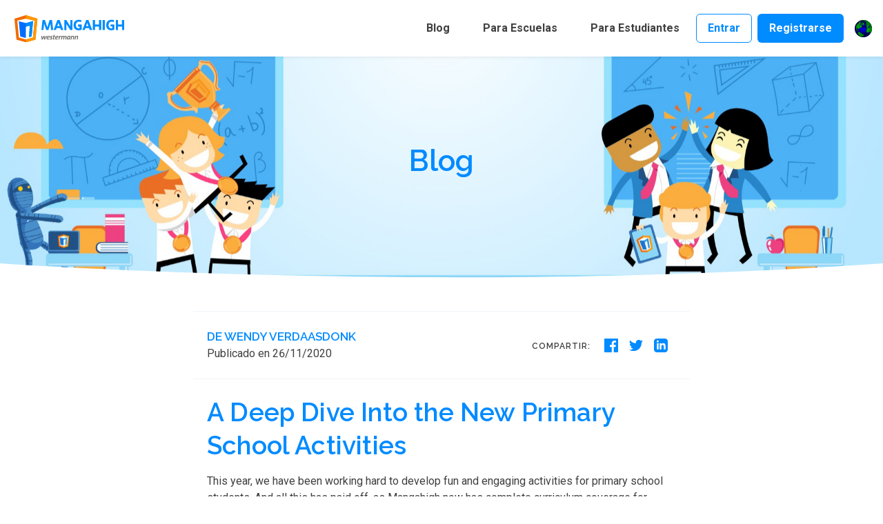

--- FILE ---
content_type: text/html; charset=utf-8
request_url: https://www.mangahigh.com/es-es/blog/2020-11-26-digital-primary-school-product-behind-the-scenes
body_size: 10021
content:
<!DOCTYPE html>
<html lang="es-es" dir="ltr">

  <head>
    <title>A Deep Dive Into the New Primary School Activities</title>
    <meta name="author" content="Wendy Verdaasdonk">
    <meta name="viewport" content="width=device-width, initial-scale=1">
    <meta name="charset" content="utf-8">
    <meta name="theme-color" content="#008CFF">
    <meta name="apple-mobile-web-app-status-bar-style" content="#008CFF">
    <meta name="apple-mobile-web-app-capable" content="yes">
    <link rel="stylesheet" type="text/css" href="/6e8bb94b2d613e7d62b5bd22c6263346/assets/fonts/Feather/feather.css">
    <link href="https://fonts.googleapis.com/css2?family=Raleway:wght@600&family=Roboto:wght@400;500;700&display=swap" rel="stylesheet">
    <link rel="stylesheet" href="https://unpkg.com/flickity@2/dist/flickity.min.css">
    <link rel="stylesheet" href="https://unpkg.com/flickity-fade@1/flickity-fade.css">
    <link rel="stylesheet" href="https://cdnjs.cloudflare.com/ajax/libs/aos/3.0.0-beta.6/aos.css">
    <link rel="stylesheet" href="https://cdnjs.cloudflare.com/ajax/libs/fancybox/3.5.7/jquery.fancybox.css">
    <link rel="stylesheet" type="text/css" href="/cccd2df1083fd6cfc1671188dbb9ecae/assets/theme.min.css">
    <script>"use strict";var CLIENT_VERSION="v12.47.0";</script>
    <script>"use strict";var _paq=window._paq=window._paq||[];_paq.push(["trackPageView"]),_paq.push(["enableLinkTracking"]),function(){var a="https://analytics.mangahigh.com/";_paq.push(["setTrackerUrl",a+"matomo.php"]),_paq.push(["setSiteId","2"]);var e=document,t=e.createElement("script"),p=e.getElementsByTagName("script")[0];t.async=!0,t.src=a+"matomo.js",p.parentNode.insertBefore(t,p)}();</script>
    <link rel="canonical" href="https://www.mangahigh.com/en/blog/2020-11-26-digital-primary-school-product-behind-the-scenes">
    <link rel="alternate" hreflang="en-gb" href="https://www.mangahigh.com/en-gb/blog/2020-11-26-digital-primary-school-product-behind-the-scenes">
    <link rel="alternate" hreflang="en-us" href="https://www.mangahigh.com/en-us/blog/2020-11-26-digital-primary-school-product-behind-the-scenes">
    <link rel="alternate" hreflang="en-au" href="https://www.mangahigh.com/en-au/blog/2020-11-26-digital-primary-school-product-behind-the-scenes">
    <link rel="alternate" hreflang="pt-br" href="https://www.mangahigh.com/pt-br/blog/2020-11-26-digital-primary-school-product-behind-the-scenes">
    <link rel="alternate" hreflang="de" href="https://www.mangahigh.com/de/blog/2020-11-26-digital-primary-school-product-behind-the-scenes">
    <link rel="alternate" hreflang="es-es" href="https://www.mangahigh.com/es-es/blog/2020-11-26-digital-primary-school-product-behind-the-scenes">
    <link rel="alternate" hreflang="es-mx" href="https://www.mangahigh.com/es-mx/blog/2020-11-26-digital-primary-school-product-behind-the-scenes">
    <link rel="amphtml" href="https://www.mangahigh.com/es-es/blog/2020-11-26-digital-primary-school-product-behind-the-scenes.amp.html">
    <link rel="apple-touch-icon" sizes="180x180" href="/638ead0265471f95b8b9bb32ee9c6724/assets/img/logo/apple-touch-icon.png">
    <link rel="icon" type="image/png" sizes="32x32" href="/79e5c8c185c1234132232b4d9d5d7594/assets/img/logo/favicon-32x32.png">
    <link rel="icon" type="image/png" sizes="16x16" href="/e8a46a391d1f90b62220b061b7691d52/assets/img/logo/favicon-16x16.png">
    <link rel="manifest" href="/manifest.json">
    <link rel="mask-icon" href="/db8e53125a54f4fd705ba16dd929c68c/assets/img/logo/safari-pinned-tab.svg" color="#2196f3">
    <link rel="shortcut icon" href="/c0c6a2e396d9ac9868b8ae7e7187cfcb/assets/img/logo/favicon.ico">
    <meta name="apple-mobile-web-app-title" content="Mangahigh">
    <meta name="application-name" content="Mangahigh">
    <meta name="msapplication-TileColor" content="#2196f3">
    <meta name="msapplication-config" content="/e2676350bdd5f8788e9c4ba47456463e/assets/img/logo/browserconfig.xml">
    <meta name="theme-color" content="#2196f3">
    <meta name="p:domain_verify" content="c7f8678ad0d06662a368e85ec137e385" />
  </head>

  <body id="page-blog-2020-11-26-digital-primary-school-product-behind-the-scenes">
    <nav class="navbar navbar-expand-lg navbar-light bg-white fixed-top shadow-sm flex-nowrap text-nowrap">
      <a class="navbar-brand" href="/es-es/" style="background-size: contain; background-position: center;">
        <span>Mangahigh | Westermann</span>
      </a>
      <div class="d-flex align-items-center" style="order: 1">
        <button aria-hidden="true" class="navbar-toggler" type="button" data-toggle="collapse" data-target="#navbarCollapse" aria-controls="navbarCollapse" aria-expanded="false" aria-label="Toggle navigation">
          <span class="navbar-toggler-icon"></span>
        </button>
        <a class="btn btn-sm btn-outline-primary lift mr-2" data-applink="true" href="https://app.mangahigh.com/es-es/login"> Entrar </a>
        <a class="btn btn-sm btn-primary lift" data-applink="true" href="https://app.mangahigh.com/es-es/register"> Registrarse </a>
        <div class="dropdown change-language">
          <div class="nav-link" data-toggle="dropdown" aria-haspopup="true" aria-expanded="false" role="button">
            <img src="/1da1760d5b94b1923eebd4b73fc7bffd/assets/img/flags/en.svg" height="25" width="25" class="flag-icon" alt="locale flag" aria-hidden="true">
          </div>
          <div class="dropdown-menu dropdown-menu-right" style="right: 0; left: auto;transform: translate3d(0,10px,0);">
            <ul class="list-unstyled">
              <li class="my-4">
                <a data-locale="en" href="/en/blog/2020-11-26-digital-primary-school-product-behind-the-scenes">
                  <img src="/1da1760d5b94b1923eebd4b73fc7bffd/assets/img/flags/en.svg" height="25" width="25" class="flag-icon" alt="locale flag" aria-hidden="true"> English </a>
              </li>
              <li class="my-4">
                <a data-locale="en-gb" href="/en-gb/blog/2020-11-26-digital-primary-school-product-behind-the-scenes">
                  <img src="/02c53f0bf538e75a136d92769fd1b55e/assets/img/flags/gb.svg" height="25" width="25" class="flag-icon" alt="locale flag" aria-hidden="true"> English (GB) </a>
              </li>
              <li class="my-4">
                <a data-locale="en-us" href="/en-us/blog/2020-11-26-digital-primary-school-product-behind-the-scenes">
                  <img src="/462ef9394503aca74dcc9a9854c539dc/assets/img/flags/us.svg" height="25" width="25" class="flag-icon" alt="locale flag" aria-hidden="true"> English (US) </a>
              </li>
              <li class="my-4">
                <a data-locale="en-au" href="/en-au/blog/2020-11-26-digital-primary-school-product-behind-the-scenes">
                  <img src="/a369a6b99e66f46f0acee29094823b60/assets/img/flags/au.svg" height="25" width="25" class="flag-icon" alt="locale flag" aria-hidden="true"> English (AU) </a>
              </li>
              <li class="my-4">
                <a data-locale="pt-br" href="/pt-br/blog/2020-11-26-digital-primary-school-product-behind-the-scenes">
                  <img src="/4ca0b8223df54e03a4582c1de066b21d/assets/img/flags/br.svg" height="25" width="25" class="flag-icon" alt="locale flag" aria-hidden="true"> Português (BR) </a>
              </li>
              <li class="my-4">
                <a data-locale="de" href="/de/blog/2020-11-26-digital-primary-school-product-behind-the-scenes">
                  <img src="/efa8d3f02421863fe7ac4dede0b229db/assets/img/flags/de.svg" height="25" width="25" class="flag-icon" alt="locale flag" aria-hidden="true"> Deutsch (DE) </a>
              </li>
              <li class="my-4">
                <img src="/1da1760d5b94b1923eebd4b73fc7bffd/assets/img/flags/en.svg" height="25" width="25" class="flag-icon" alt="locale flag" aria-hidden="true"> Español
              </li>
              <li class="my-4">
                <a data-locale="es-mx" href="/es-mx/blog/2020-11-26-digital-primary-school-product-behind-the-scenes">
                  <img src="/7021ee52d632b70734677c570eb94332/assets/img/flags/mx.svg" height="25" width="25" class="flag-icon" alt="locale flag" aria-hidden="true"> Español (MX) </a>
              </li>
            </ul>
            <div class="form-check">
              <input class="form-check-input" type="checkbox">
              <label class="form-check-label small">¿Recuerdas esta elección? Esto creará una cookie.</label>
            </div>
          </div>
        </div>
      </div>
      <div class="collapse navbar-collapse justify-content-end" id="navbarCollapse">
        <button class="navbar-toggler" type="button" data-toggle="collapse" data-target="#navbarCollapse" aria-controls="navbarCollapse" aria-expanded="false" aria-label="Toggle navigation">
          <i class="fe fe-x"></i>
        </button>
        <ul class="navbar-nav justify-content-end text-nowrap">
          <li class="nav-item">
            <a class="nav-link" href="/es-es/blog"> Blog </a>
          </li>
          <li class="nav-item dropdown">
            <span class="nav-link dropdown-toggle" data-toggle="dropdown" aria-haspopup="true" aria-expanded="false" role="button"> Para Escuelas </span>
            <ul class="dropdown-menu">
              <li class="dropdown-item">
                <a class="dropdown-link" href="/es-es/distance-learning-teacher-resources"> Recursos de Aprendizaje a Distancia </a>
              </li>
            </ul>
          </li>
          <li class="nav-item">
            <a class="nav-link" href="/es-es/games"> Para Estudiantes </a>
          </li>
        </ul>
      </div>
    </nav>
    <section data-jarallax data-speed=".8" class="py-10 py-md-12 bg-cover jarallax" style="background-image: url(/035ce6b4d36e207cdd87f1a47dd2cff7/assets/img/backgrounds/bg3.jpg);">
      <div class="container">
        <div class="row justify-content-center">
          <div class="col-12 col-somewhere-between-xs-and-sm-6 col-sm-6 col-md-8 col-lg-6 text-center">
            <h2 class="display-4 text-primary"> Blog </h2>
          </div>
        </div>
      </div>
    </section>
    <div class="position-relative">
      <div class="shape shape-bottom shape-fluid-x svg-shim text-white">
        <svg focusable="false" tabindex="0" xmlns="http://www.w3.org/2000/svg" fill="none" viewBox="0 0 2880 48">
          <path fill="currentColor" d="M0 48h2880V0h-720C1442.5 52 720 0 720 0H0v48z" />
        </svg>
      </div>
    </div>
    <main class="mb-8 pt-6 pt-md-8">
      <div class="container">
        <div class="row justify-content-center">
          <div class="col-12 col-md-10 col-lg-9 col-xl-8">
            <div class="row align-items-center py-5 mb-5 border-top border-bottom">
              <div class="col">
                <h5 class="text-uppercase mb-0"> De Wendy Verdaasdonk </h5>
                <time class="text-black" datetime="Thu Nov 26 2020 00:00:00 GMT+0000 (Coordinated Universal Time)"> Publicado en 26/11/2020 </time>
              </div>
              <div class="col-auto">
                <span class="h6 text-uppercase text-black d-none d-md-inline mr-4"> Compartir: </span>
                <ul class="d-inline list-unstyled list-inline list-social">
                  <li class="list-inline-item list-social-item mr-3">
                    <a href="https://www.facebook.com/sharer.php?u=https://www.mangahigh.com/blog/2020-11-26-digital-primary-school-product-behind-the-scenes" class="text-decoration-none">
                      <img src="/assets/img/icons/social/facebook.svg" class="list-social-icon" alt="...">
                    </a>
                  </li>
                  <li class="list-inline-item list-social-item mr-3">
                    <a href="https://twitter.com/share?text=A Deep Dive Into the New Primary School Activities&url=https://www.mangahigh.com/blog/2020-11-26-digital-primary-school-product-behind-the-scenes" class="text-decoration-none">
                      <img src="/assets/img/icons/social/twitter.svg" class="list-social-icon" alt="...">
                    </a>
                  </li>
                  <li class="list-inline-item list-social-item mr-3">
                    <a href="http://www.linkedin.com/shareArticle?mini=true&url=https://www.mangahigh.com/blog/2020-11-26-digital-primary-school-product-behind-the-scenes&title=A Deep Dive Into the New Primary School Activities" class="text-decoration-none">
                      <img src="/assets/img/icons/social/linkedin.svg" class="list-social-icon" alt="...">
                    </a>
                  </li>
                </ul>
              </div>
            </div>
            <div class="my-4 blogpost clearfix">
              <h1>A Deep Dive Into the New Primary School Activities</h1>
              <p>This year, we have been working hard to develop fun and engaging activities for primary school students. And all this has paid off, as Mangahigh now has complete curriculum coverage for primary schools! We’d love to take you on a deep dive through the content and show the thinking behind it, as it’s been created with the latest educational philosophies you might use in your own teaching strategies. </p>
              <p>Watch the short video below to get a look inside our latest content, while our Content Director explains more about the thinking behind it. </p>
              <video controls style="width: 100%;" src="https://s3.amazonaws.com/resources.mangahigh.com/videos/promos/general/new-mathematics-content-for-ages-5-7.mp4">
                <p>Video could not load.</p>
                <p>Please <a href="https://www.whatismybrowser.com">make sure your browser is up-to-date</a> and try again.</p>
              </video>
              <h3 id="finding-the-fun-in-functional-">Finding the ‘fun’ in ‘functional’</h3>
              <p>Our motto is ‘where every child finds fun in learning’, so we really put fun at the heart of this content. We created activities that are grounded in sound educational theories and are attractive and engaging for students at the same time. By introducing interactive game mechanics, the students keep engaged throughout the various concepts. They can visibly see when they are progressing through the activities and are constantly encouraged to keep learning by our newest characters.</p>
              <p><img src="https://resources.mangahigh.com/blog/deep-dive/bar+model.gif" alt="GIF of interactive activity, then going up a difficulty"></p>
              <h3 id="the-challenges-of-creating-for-a-young-audience">The challenges of creating for a young audience</h3>
              <p>Ages 5-7 are challenging years to create digital content for. Children at this age are also developing their literacy skills, so we need to separate these skills from their numeracy journey. They also learn best by interacting with physical objects, or manipulatives. These are all factors that we needed to keep in consideration. Our content team has worked hard on solutions to overcome these hurdles and create digital content that fits the audience perfectly. </p>
              <p>Paul Carter, Mangahigh’s Content Director: “One of the hardest things about building this new content was making it relevant for children this age. It’s a difficult market to work for because they are at such a vital stage of their development and mathematical careers. We really needed to produce something that was meaningful to them and something they could understand and work with very easily. By rendering familiar physical mathematical tools in a digital format and housing them in a gamified ecosystem, we managed to create a digital workspace that the students would understand immediately, are engaged with and will enjoy using to learn mathematics.” </p>
              <p>As you can see, a smart design is a big part of these solutions. The clean and intuitive interface makes it possible for these young students to complete our activities independently and without distractions.</p>
              <p>Paul: “Design-wise, one of the most difficult things was actually to recreate the concrete manipulatives that everyone is so familiar with. These are the tools that help students better understand the mathematical concepts that they are working with at that age. The result after a lot of work from our designers is a game-like atmosphere that mimics these manipulatives so well that they’re as good as the real thing.”</p>
              <p><img src="https://resources.mangahigh.com/blog/deep-dive/numicon.png" alt="digital manipulatives image"></p>
              <h3 id="facing-and-overcoming-maths-anxiety">Facing and overcoming maths anxiety</h3>
              <p>Because these young students are only just starting with their mathematical journey, we wanted them to feel confident from the very beginning. Maths anxiety is unfortunately very common at a primary age, with children deciding whether they can “do” maths by age 8. This made it a key topic to consider while creating this new content.</p>
              <p>Jess Holdgate, a Content Designer here at Mangahigh: “We wanted to make the Mangahigh experience not only about learning mathematics, but we also wanted to help children build resilience, increase their confidence and promote a healthy wellbeing.” </p>
              <p>The solution started with the design of our newest Mangahigh characters, which were created to have a friendly look and are now the face of our offering for the youngest students. Their friendly design and motivational messages encourage the students to keep trying and celebrate their successes.</p>
              <p>Jess: “We created a range of engaging screens throughout the activities to highlight progress. These are small breaks from the questions, in which students are encouraged and praised. Focusing on positive messaging and pairing this with a fun and friendly character helps to create support for the student which in turn helps to combat maths anxiety. The screens create a moment to pause and recharge before continuing with the rest of the activity.”</p>
              <p><img src="https://resources.mangahigh.com/blog/deep-dive/interstitial+messaging+NEW.gif" alt="GIF interstitial messaging"></p>
              <h3 id="building-traditional-teaching-strategies-digitally">Building traditional teaching strategies digitally</h3>
              <p>We wanted the new content to be familiar not only to students but also to the teachers who will work with it. To you as a teacher, it should feel like a way of teaching that you already know, albeit a little revamped. This is why we have incorporated sound pedagogical theories such as the well-known Concrete-Pictorial-Abstract (CPA) theory into the content. </p>
              <p>Multiple representations help students understand mathematical concepts by building on concepts they already know. The new activities build on the CPA approach, but they go one step further into Application (CPAA). In this step, maths is made relevant to everyday life through solving real-world problems.</p>
              <p><img src="https://resources.mangahigh.com/blog/deep-dive/deepdive.png" alt="CPAA image"></p>
              <p>Paul: “We needed the content to be recognisable for teachers. As a former teacher myself, I would want to use a system that resonates with the way of teaching that I’m used to. This way, it’s much easier to pick up, understand and apply in everyday lessons.”</p>
              <h3 id="engagement-by-interaction">Engagement by interaction</h3>
              <p>As mentioned in the introduction, student engagement is one of the core components we worked on while developing these activities. One way to achieve this was by creating game-like interactions that students complete while learning their every-day mathematical concepts. A couple of examples are a measure slider, a tally chart and bar models. Sliding, tapping and dragging provide variety in the activities which keep the student’s attention. </p>
              <p>Tallies, tables, and pictograms were used as the building blocks and gave the basis to designing for mathematical data in an engaging way. Providing a variety of methods with different interactions allows students to engage proactively with data to learn the same concept in different ways; where one method may be challenging to student A, that same method will prove to be a cognitive success to student B. Using these different types of learning in the same activity gives a higher likelihood of students successfully understanding the mathematical concepts. </p>
              <p><img src="https://resources.mangahigh.com/blog/deep-dive/tally+ruler+bar+model.gif" alt="GIF with measure slider, tally chart and bar models"></p>
              <p>Jess: “Since game-based learning is a core part of Mangahigh, we wanted to create activities that followed these principles. This way, students will keep engaged throughout the activities and take more satisfaction out of simply doing their homework. Designing these new interactions in the activities was challenging, but the design team is proud of the result. We believe these new interactions will help students understand mathematical concepts better while providing a fun learning experience.”</p>
              <h3 id="let-us-know-what-you-think-">Let us know what you think!</h3>
              <p>We could continue talking about our new primary activities forever, but what’s more important is what you think! Are there any activities that are a real hit with your younger learners? Let us know your thoughts; your feedback is really important to us!</p>
              <p><span class="d-block text-center"><a href="https://prodigi3.mangahigh.com/demo/thinkific?lesson=1483" class="btn btn-primary mb-1">TRY AN ACTIVITY HERE</a></span></p>
            </div>
            <div class="row align-items-center py-5 mb-5 border-top border-bottom">
              <div class="col">
                <h5 class="text-uppercase mb-0"> De Wendy Verdaasdonk </h5>
                <time class="text-black" datetime="Thu Nov 26 2020 00:00:00 GMT+0000 (Coordinated Universal Time)"> Publicado en 26/11/2020 </time>
              </div>
              <div class="col-auto">
                <span class="h6 text-uppercase text-black d-none d-md-inline mr-4"> Compartir: </span>
                <ul class="d-inline list-unstyled list-inline list-social">
                  <li class="list-inline-item list-social-item mr-3">
                    <a href="https://www.facebook.com/sharer.php?u=https://www.mangahigh.com/blog/2020-11-26-digital-primary-school-product-behind-the-scenes" class="text-decoration-none">
                      <img src="/assets/img/icons/social/facebook.svg" class="list-social-icon" alt="...">
                    </a>
                  </li>
                  <li class="list-inline-item list-social-item mr-3">
                    <a href="https://twitter.com/share?text=A Deep Dive Into the New Primary School Activities&url=https://www.mangahigh.com/blog/2020-11-26-digital-primary-school-product-behind-the-scenes" class="text-decoration-none">
                      <img src="/assets/img/icons/social/twitter.svg" class="list-social-icon" alt="...">
                    </a>
                  </li>
                  <li class="list-inline-item list-social-item mr-3">
                    <a href="http://www.linkedin.com/shareArticle?mini=true&url=https://www.mangahigh.com/blog/2020-11-26-digital-primary-school-product-behind-the-scenes&title=A Deep Dive Into the New Primary School Activities" class="text-decoration-none">
                      <img src="/assets/img/icons/social/linkedin.svg" class="list-social-icon" alt="...">
                    </a>
                  </li>
                </ul>
              </div>
            </div>
          </div>
        </div>
      </div>
    </main>
    <script type="application/ld+json">
      {
        "@context": "https://schema.org",
        "@type": "Article",
        "mainEntityOfPage": {
          "@type": "WebPage",
          "@id": "https://www.mangahigh.com/es-es/blog/2020-11-26-digital-primary-school-product-behind-the-scenes"
        },
        "headline": "A Deep Dive Into the New Primary School Activities",
        "image": ["https://resources.mangahigh.com/blog/prodigiJR/mhw-specialmarketingcampaigns-20-prodigijunior-blogpostthumbnail_1x1.jpg", "https://resources.mangahigh.com/blog/prodigiJR/mhw-specialmarketingcampaigns-20-prodigijunior-blogpostthumbnail_4x3.jpg", "https://resources.mangahigh.com/blog/prodigiJR/mhw-specialmarketingcampaigns-20-prodigijunior-blogpostthumbnail_16x9.jpg"],
        "datePublished": "Thu Nov 26 2020 00:00:00 GMT+0000 (Coordinated Universal Time)",
        "author": {
          "@type": "Person",
          "name": "Wendy Verdaasdonk"
        },
        "publisher": {
          "@type": "Organization",
          "name": "Mangahigh",
          "logo": {
            "@type": "ImageObject",
            "url": "https://www.mangahigh.com/a91056028e6912e2318212c700b912a4/assets/img/logo/logo-512x512.png"
          }
        },
        "description": "We’d love to take you on a deep dive through the content and show the thinking behind it, as it’s been created with the latest educational philosophies you might use in your own teaching strategies."
      }
    </script>
    <div class="toast-container"></div>
    <div class="position-relative" style="z-index: 1">
      <div class="shape shape-bottom shape-fluid-x svg-shim text-dark">
        <svg focusable="false" tabindex="0" xmlns="http://www.w3.org/2000/svg" fill="none" viewBox="0 0 2880 48">
          <path fill="currentColor" d="M0 48h2880V0h-720C1442.5 52 720 0 720 0H0v48z" />
        </svg>
      </div>
    </div>
    <footer class="py-8 py-md-11 bg-dark">
      <div class="container">
        <ul class="row list-unstyled">
          <li class="col-12 col-md-4 col-lg-3">
            <img width="160" height="40" src="/3f2f6560e74d732fb5c33ec750af4792/assets/img/logo-white.svg" alt="..." class="img-fluid mb-2">
            <p class="mb-2 text-white-75"> Donde todas las niñas y niños se divierten y aprenden </p>
            <ul class="list-unstyled list-inline list-social mb-6 mb-md-0">
              <li class="list-inline-item list-social-item mr-3">
                <a href="https://www.twitter.com/mangahigh/" class="text-decoration-none">
                  <img width="20" height="20" src="/7f34ab24eaae5591e6630bd88f75b42b/assets/img/icons/social/twitter-white.svg" class="list-social-icon" alt="...">
                </a>
              </li>
              <li class="list-inline-item list-social-item mr-3">
                <a href="https://www.facebook.com/MangahighEspanol/" class="text-decoration-none">
                  <img width="20" height="20" src="/14b894ff3cc17ba8d48475b8c1862be0/assets/img/icons/social/facebook-white.svg" class="list-social-icon" alt="...">
                </a>
              </li>
              <li class="list-inline-item list-social-item mr-3">
                <a href="https://instagram.com/mangahigh" class="text-decoration-none">
                  <img width="20" height="20" src="/5edc34a4402137065da7e2d1c0bf6a68/assets/img/icons/social/instagram-white.svg" class="list-social-icon" alt="...">
                </a>
              </li>
              <li class="list-inline-item list-social-item mr-3">
                <a href="https://www.linkedin.com/showcase/mangahigh-espa%C3%B1ol/" class="text-decoration-none">
                  <img width="20" height="20" src="/5194dfa971a880267cfd71c14abd8b46/assets/img/icons/social/linkedin-white.svg" class="list-social-icon" alt="...">
                </a>
              </li>
            </ul>
          </li>
          <li class="col-6 col-md-4 col-lg-3">
            <h6 class="font-weight-bold text-uppercase text-white"> Producto </h6>
            <ul class="list-unstyled text-white mb-6 mb-md-8 mb-lg-0">
              <li class="mb-3">
                <a href="/es-es/" class="text-reset"> Inicio </a>
              </li>
              <li class="mb-3">
                <a data-applink="true" href="https://app.mangahigh.com/es-es/login" class="text-reset"> Entrar </a>
              </li>
              <li class="mb-3">
                <a data-applink="true" href="https://app.mangahigh.com/es-es/register" class="text-reset"> Registrarse </a>
              </li>
              <li class="mb-3">
                <a data-applink="true" href="https://app.mangahigh.com/es-es/about/termsandconditions" class="text-reset"> Términos y Condiciones </a>
              </li>
              <li class="mb-3">
                <a href="https://app.mangahigh.com/es-es/about/termsandconditions#política-de-privacidad" class="text-reset"> Política-de-privacidad </a>
              </li>
              <li>
                <a href="https://app.mangahigh.com/es-es/about/termsandconditions#cookies" class="text-reset"> Cookies </a>
              </li>
            </ul>
          </li>
          <li class="col-6 col-md-4 col-lg-3">
            <h6 class="font-weight-bold text-uppercase text-white"> Empresa </h6>
            <ul class="list-unstyled text-white mb-6 mb-md-8 mb-lg-0">
              <li class="mb-3">
                <a href="https://support.mangahigh.com/l/es" class="text-reset"> Preguntas frecuentes </a>
              </li>
            </ul>
          </li>
          <li class="col-6 col-md-4 offset-md-4 col-lg-3 offset-lg-0">
            <h6 class="font-weight-bold text-uppercase text-white"> Conectar </h6>
            <ul class="list-unstyled text-white mb-0">
              <li class="mb-3">
                <a href="https://support.mangahigh.com/l/es/article/a74q7o7egj-contact-us" class="text-reset"> Contacto </a>
              </li>
              <li class="mb-3">
                <a data-contact="email" href="mailto:schools@mangahigh.com" class="text-reset"> schools@mangahigh.com </a>
              </li>
            </ul>
          </li>
        </ul>
        <div class="text-white text-center mt-8">© Blue Duck Education Ltd. 2022</div>
      </div>
    </footer>
    <script src="https://cdnjs.cloudflare.com/ajax/libs/jquery/3.5.1/jquery.min.js" crossorigin="anonymous"></script>
    <script src="https://stackpath.bootstrapcdn.com/bootstrap/4.3.1/js/bootstrap.min.js" crossorigin="anonymous"></script>
    <script src="https://cdnjs.cloudflare.com/ajax/libs/flickity/2.2.1/flickity.pkgd.min.js" crossorigin="anonymous"></script>
    <script src="https://unpkg.com/flickity-fade@1/flickity-fade.js"></script>
    <script src="https://cdnjs.cloudflare.com/ajax/libs/aos/3.0.0-beta.6/aos.js" crossorigin="anonymous"></script>
    <script src="https://cdnjs.cloudflare.com/ajax/libs/smooth-scroll/16.0.3/smooth-scroll.min.js" crossorigin="anonymous"></script>
    <script src="https://cdnjs.cloudflare.com/ajax/libs/smooth-scroll/16.0.3/smooth-scroll.polyfills.min.js" crossorigin="anonymous"></script>
    <script src="https://cdnjs.cloudflare.com/ajax/libs/jarallax/1.10.7/jarallax.min.js" crossorigin="anonymous"></script>
    <script src="https://cdnjs.cloudflare.com/ajax/libs/jarallax/1.10.7/jarallax-video.min.js" crossorigin="anonymous"></script>
    <script src="https://cdnjs.cloudflare.com/ajax/libs/jarallax/1.10.7/jarallax-element.js" crossorigin="anonymous"></script>
    <script src="https://cdn.jsdelivr.net/npm/typed.js@2.0.10" crossorigin="anonymous"></script>
    <script src="https://cdn.jsdelivr.net/npm/countup.js@1.9.3/dist/countUp.min.js" crossorigin="anonymous"></script>
    <script src="https://cdnjs.cloudflare.com/ajax/libs/highlight.js/9.12.0/highlight.min.js" crossorigin="anonymous"></script>
    <script src="https://cdnjs.cloudflare.com/ajax/libs/fancybox/3.5.7/jquery.fancybox.min.js" crossorigin="anonymous"></script>
    <script src="https://unpkg.com/isotope-layout@3/dist/isotope.pkgd.min.js"></script>
    <script src="https://cdnjs.cloudflare.com/ajax/libs/moment.js/2.29.1/moment.min.js" crossorigin="anonymous"></script>
    <script src="https://cdnjs.cloudflare.com/ajax/libs/moment-timezone/0.5.11/moment-timezone-with-data.min.js" crossorigin="anonymous"></script>
    <script src="https://www.google.com/recaptcha/api.js"></script>
    <script src="/61af3006df576ba45822496a0510c5b3/assets/theme.min.js"></script>
    <script src="/7a80eeed578fc1b1a6778cf8dfd39917/assets/main.min.js"></script>
    <script>"use strict";var apiHostname=window.location.origin.replace("www","api"),locationUrl="".concat(apiHostname,"/location"),documentLanguage=document.documentElement.lang;function getCookieValue(e){var a=document.cookie.match("(^|[^;]+)\\s*"+e+"\\s*=\\s*([^;]+)");return a?a.pop():""}var supportedLocales=[];supportedLocales.push("en"),supportedLocales.push("en-gb"),supportedLocales.push("en-us"),supportedLocales.push("en-au"),supportedLocales.push("pt-br"),supportedLocales.push("de"),supportedLocales.push("es-es"),supportedLocales.push("es-mx");var currentPath,regex,cookieLocale=getCookieValue("locale").replace("_","-");getCookieValue("locale")?documentLanguage!==cookieLocale&&-1!==supportedLocales.indexOf(cookieLocale)&&(currentPath=window.location.pathname,regex=new RegExp("/"+documentLanguage+"/"),window.location="/"+cookieLocale+"/"+(currentPath.replace(regex,"")||"")):$.get(locationUrl,function(e){var o,a,t,n;documentLanguage!==e.locale&&(o=e.locale,a=window.location.pathname,t=new RegExp("/"+documentLanguage+"/"),n="/"+e.locale+"/"+a.replace(t,""),$.get("/"+o+"/toast/switch-language",function(e){var a=$(e.replace(/{{ currentLanguageFlagImage }}/g,"/1da1760d5b94b1923eebd4b73fc7bffd/assets/img/flags/en.svg").replace(/{{ currentLanguage }}/g,'<span class="text-nowrap">Español&nbsp;<img src="/1da1760d5b94b1923eebd4b73fc7bffd/assets/img/flags/en.svg" style="width: 20px" /></span>').replace(/{{ currentLanguageName }}/g,"Español").replace(/{{ newLanguageUrl }}/g,n));$("a",a).on("click",function(){var e=$(this).attr("href");return!$("input",a).prop("checked")||($.ajax({url:locationUrl,type:"PUT",headers:{"X-HTTP-Method-Override":"PATCH","MH-Client":"Mangahigh WWW "+CLIENT_VERSION},xhrFields:{withCredentials:!0},crossDomain:!0,contentType:"application/json",data:JSON.stringify([{op:"replace",path:"/locale",value:o}]),success:function(){return window.location=e}}),!1)}),$("button",a).on("click",function(){a.toast("hide"),$("input",a).prop("checked")&&$.ajax({url:locationUrl,type:"PUT",headers:{"X-HTTP-Method-Override":"PATCH","MH-Client":"Mangahigh WWW "+CLIENT_VERSION},xhrFields:{withCredentials:!0},crossDomain:!0,contentType:"application/json",data:JSON.stringify([{op:"replace",path:"/locale",value:documentLanguage}])})}),$("body .toast-container").append(a),a.toast("show")}))}),$(".change-language a").on("click",function(){var e=$(this).attr("href");if($("input",".change-language").prop("checked")){var a=$(this).data("locale");return console.log(a),$.ajax({url:locationUrl,type:"PUT",headers:{"X-HTTP-Method-Override":"PATCH"},xhrFields:{withCredentials:!0},crossDomain:!0,contentType:"application/json",data:JSON.stringify([{op:"replace",path:"/locale",value:a}]),success:function(){window.location=e}}),!1}return!cookieLocale||($.ajax({url:locationUrl,type:"PUT",headers:{"X-HTTP-Method-Override":"PATCH","MH-Client":"Mangahigh WWW "+CLIENT_VERSION},xhrFields:{withCredentials:!0},crossDomain:!0,contentType:"application/json",data:JSON.stringify([{op:"remove",path:"/locale"}]),success:function(){window.location=e}}),!1)});</script>
    <script>"use strict";var app=window.location.origin.replace("www","app");$("a[data-applink=true]").each(function(){this.href="".concat(app).concat(this.pathname)});</script>
    <script>"use strict";var apiHostname=window.location.origin.replace("www","api"),contactDetailsUrl="".concat(apiHostname,"/contact-details");$.ajax({url:contactDetailsUrl,type:"GET",headers:{"MH-Client":"Mangahigh WWW "+CLIENT_VERSION},xhrFields:{withCredentials:!0},crossDomain:!0,contentType:"application/json",success:function(a){a.phone&&$('a[data-contact="phone"]').attr("href","tel:".concat(a.phone)).html(a.phone),a.email&&$('a[data-contact="email"]').attr("href","mailto:".concat(a.email)).html(a.email),a.address&&$('span[data-contact="address"]').html(a.address.split(",").join("<br>")),a.fax&&$('a[data-contact="fax"]').attr("href","fax:".concat(a.fax)).html(a.fax)}});</script>
    <script>"use strict";var appHostname=window.location.origin.replace("www","app"),apiHostname=window.location.origin.replace("www","api"),appLoadingUrl="".concat(appHostname,"/loading"),apiAuthUrl="".concat(apiHostname,"/auth/{{ session }}"),cookieName="session";function getCookieValue(o){var e=document.cookie.match("(^|[^;]+)\\s*"+o+"\\s*=\\s*([^;]+)");return e?e.pop():""}-1!==window.location.origin.indexOf("-minikube")&&(cookieName="session_minikube");var sessionCookie=getCookieValue(cookieName),documentLanguage=document.documentElement.lang;sessionCookie&&$.ajax({url:apiAuthUrl.replace("{{ session }}",sessionCookie),type:"GET",xhrFields:{withCredentials:!0},crossDomain:!0,contentType:"application/json",success:function(o){var e=o.context.filter(function(o){return"user"===o.objectType}).pop(),a=e.firstName,n=e.links.filter(function(o){return"avatar"===o.rel}).pop().url;$.get("/"+documentLanguage+"/toast/login-toast",function(o){$(o.replace(/{{ firstName }}/g,a).replace(/{{ appLoadingUrl }}/g,appLoadingUrl).replace(/{{ avatarUrl }}/g,"".concat(n,".svg"))).prependTo($("body .toast-container")).toast("show")})}});</script>
    <script>"use strict";var homeUrl,customPath;$("#page-for-home").length&&(homeUrl="/{{ lang }}/register-home".replace("/{{ lang }}",""),"for-home"!==(customPath=location.pathname.toString().split("/").pop())&&$("a[href$='".concat(homeUrl,"']")).each(function(o,t){t.href="".concat(t.href,"/").concat(customPath)}));</script>
    <script>"use strict";var apiHostname,trialDurationUrl;$("#page-for-home").length&&(apiHostname=window.location.origin.replace("www","api"),trialDurationUrl="".concat(apiHostname,"/trial-duration?homeSchool=true"),$.ajax({url:trialDurationUrl,type:"GET",headers:{"MH-Client":"Mangahigh WWW "+CLIENT_VERSION},xhrFields:{withCredentials:!0},crossDomain:!0,contentType:"application/json",success:function(a){a.totalDays&&$(".trial-duration").html("El período de prueba dura {{ trialLength }} días".replace("{{ trialLength }}",a.totalDays))}}));</script>
    <script>"use strict";var apiHostname,trialDurationUrl;$(".trial-duration").length&&(apiHostname=window.location.origin.replace("www","api"),trialDurationUrl="".concat(apiHostname,"/trial-duration"),$.ajax({url:trialDurationUrl,type:"GET",headers:{"MH-Client":"Mangahigh WWW "+CLIENT_VERSION},xhrFields:{withCredentials:!0},crossDomain:!0,contentType:"application/json",success:function(a){a.totalDays&&$(".trial-duration").text(a.totalDays)}}));</script>
    <script>"use strict";var APP_ID="fzoecbaw";window.intercomSettings={app_id:APP_ID};</script>
    <script>"use strict";!function(){var n,e,t,c=window,a=c.Intercom;"function"==typeof a?(a("reattach_activator"),a("update",c.intercomSettings)):(n=document,(e=function t(){t.c(arguments)}).q=[],e.c=function(t){e.q.push(t)},c.Intercom=e,t=function(){var t=n.createElement("script");t.type="text/javascript",t.async=!0,t.src="https://widget.intercom.io/widget/"+APP_ID;var e=n.getElementsByTagName("script")[0];e.parentNode.insertBefore(t,e)},c.attachEvent?c.attachEvent("onload",t):c.addEventListener("load",t,!1))}();</script>
  </body>

</html>

--- FILE ---
content_type: text/css
request_url: https://www.mangahigh.com/cccd2df1083fd6cfc1671188dbb9ecae/assets/theme.min.css
body_size: 54003
content:
@charset "UTF-8";/*!
 * Bootstrap v4.6.0 (https://getbootstrap.com/)
 * Copyright 2011-2021 The Bootstrap Authors
 * Copyright 2011-2021 Twitter, Inc.
 * Licensed under MIT (https://github.com/twbs/bootstrap/blob/main/LICENSE)
 */:root{--blue:#007bff;--indigo:#6610f2;--purple:#6f42c1;--pink:#e83e8c;--red:#dc3545;--orange:#fd7e14;--yellow:#ffc107;--green:#28a745;--teal:#20c997;--cyan:#17a2b8;--white:#FFFFFF;--gray:#869AB8;--gray-dark:#384C74;--primary:#008bff;--secondary:#f06c00;--success:#42BA96;--info:#ff3355;--warning:#ff9800;--danger:#DF4759;--light:#F9FBFD;--dark:#0055B2;--primary-desat:#6a6866;--black:#404040;--white:#FFFFFF;--breakpoint-xs:0;--breakpoint-somewhere-between-xs-and-sm:355px;--breakpoint-sm:576px;--breakpoint-md:768px;--breakpoint-lg:1140px;--breakpoint-xl:1400px;--font-family-sans-serif:-apple-system,BlinkMacSystemFont,"Segoe UI",Roboto,"Helvetica Neue",Arial,"Noto Sans","Liberation Sans",sans-serif,"Apple Color Emoji","Segoe UI Emoji","Segoe UI Symbol","Noto Color Emoji";--font-family-monospace:SFMono-Regular,Menlo,Monaco,Consolas,"Liberation Mono","Courier New",monospace}*,::after,::before{-webkit-box-sizing:border-box;box-sizing:border-box}html{font-family:sans-serif;line-height:1.15;-webkit-text-size-adjust:100%;-webkit-tap-highlight-color:rgba(64,64,64,0)}article,aside,figcaption,figure,footer,header,hgroup,main,nav,section{display:block}body{margin:0;font-family:Roboto,sans-serif;font-size:1rem;font-weight:400;line-height:1.4;color:#404040;text-align:left;background-color:#fff}[tabindex="-1"]:focus:not(:focus-visible){outline:0!important}hr{-webkit-box-sizing:content-box;box-sizing:content-box;height:0;overflow:visible}h1,h2,h3,h4,h5,h6{margin-top:0;margin-bottom:.5rem}p{margin-top:0;margin-bottom:1rem}abbr[data-original-title],abbr[title]{text-decoration:underline;-webkit-text-decoration:underline dotted;text-decoration:underline dotted;cursor:help;border-bottom:0;-webkit-text-decoration-skip-ink:none;text-decoration-skip-ink:none}address{margin-bottom:1rem;font-style:normal;line-height:inherit}dl,ol,ul{margin-top:0;margin-bottom:1rem}ol ol,ol ul,ul ol,ul ul{margin-bottom:0}dt{font-weight:600}dd{margin-bottom:.5rem;margin-left:0}blockquote{margin:0 0 1rem}b,strong{font-weight:bolder}small{font-size:80%}sub,sup{position:relative;font-size:75%;line-height:0;vertical-align:baseline}sub{bottom:-.25em}sup{top:-.5em}a{color:#008bff;text-decoration:none;background-color:transparent}a:hover{color:#0061b3;text-decoration:underline}a:not([href]):not([class]){color:inherit;text-decoration:none}a:not([href]):not([class]):hover{color:inherit;text-decoration:none}code,kbd,pre,samp{font-family:SFMono-Regular,Menlo,Monaco,Consolas,"Liberation Mono","Courier New",monospace;font-size:1em}pre{margin-top:0;margin-bottom:1rem;overflow:auto;-ms-overflow-style:scrollbar}figure{margin:0 0 1rem}img{vertical-align:middle;border-style:none}svg{overflow:hidden;vertical-align:middle}table{border-collapse:collapse}caption{padding-top:1.5rem 2rem;padding-bottom:1.5rem 2rem;color:#869ab8;text-align:left;caption-side:bottom}th{text-align:inherit;text-align:-webkit-match-parent}label{display:inline-block;margin-bottom:.5rem}button{border-radius:0}button:focus:not(:focus-visible){outline:0}button,input,optgroup,select,textarea{margin:0;font-family:inherit;font-size:inherit;line-height:inherit}button,input{overflow:visible}button,select{text-transform:none}[role=button]{cursor:pointer}select{word-wrap:normal}[type=button],[type=reset],[type=submit],button{-webkit-appearance:button}[type=button]:not(:disabled),[type=reset]:not(:disabled),[type=submit]:not(:disabled),button:not(:disabled){cursor:pointer}[type=button]::-moz-focus-inner,[type=reset]::-moz-focus-inner,[type=submit]::-moz-focus-inner,button::-moz-focus-inner{padding:0;border-style:none}input[type=checkbox],input[type=radio]{-webkit-box-sizing:border-box;box-sizing:border-box;padding:0}textarea{overflow:auto;resize:vertical}fieldset{min-width:0;padding:0;margin:0;border:0}legend{display:block;width:100%;max-width:100%;padding:0;margin-bottom:.5rem;font-size:1.5rem;line-height:inherit;color:inherit;white-space:normal}progress{vertical-align:baseline}[type=number]::-webkit-inner-spin-button,[type=number]::-webkit-outer-spin-button{height:auto}[type=search]{outline-offset:-2px;-webkit-appearance:none}[type=search]::-webkit-search-decoration{-webkit-appearance:none}::-webkit-file-upload-button{font:inherit;-webkit-appearance:button}output{display:inline-block}summary{display:list-item;cursor:pointer}template{display:none}[hidden]{display:none!important}.h1,.h2,.h3,.h4,.h5,.h6,h1,h2,h3,h4,h5,h6{margin-bottom:.5rem;font-family:Raleway,sans-serif;font-weight:600;line-height:1;color:#008bff}.h1,h1{font-size:2.3125rem}.h2,h2{font-size:1.9375rem}.h3,h3{font-size:1.6rem}.h4,h4{font-size:1.1875rem}.h5,h5{font-size:1.0625rem}.h6,h6{font-size:.75rem}.lead{font-size:1.3125rem;font-weight:400}.display-1{font-size:4.375rem;font-weight:600;line-height:1}.display-2{font-size:3.8125rem;font-weight:600;line-height:1}.display-3{font-size:3rem;font-weight:600;line-height:1}.display-4{font-size:2.6875rem;font-weight:600;line-height:1}hr{margin-top:1rem;margin-bottom:1rem;border:0;border-top:1px solid #f1f4f8}.small,small{font-size:88.2%;font-weight:400}.mark,mark{padding:.2em;background-color:#fcf8e3}.list-unstyled{padding-left:0;list-style:none}.list-inline{padding-left:0;list-style:none}.list-inline-item{display:inline-block}.list-inline-item:not(:last-child){margin-right:.5rem}.initialism{font-size:90%;text-transform:uppercase}.blockquote{margin-bottom:1rem;font-size:1.25rem}.blockquote-footer{display:block;font-size:.75rem;color:#869ab8}.blockquote-footer::before{content:"\2014\00A0"}.blogpost img,.img-fluid{max-width:100%;height:auto}.img-thumbnail{padding:.25rem;background-color:#fff;border:1px solid #d9e2ef;border-radius:.375rem;-webkit-box-shadow:0 1px 2px rgba(64,64,64,.075);box-shadow:0 1px 2px rgba(64,64,64,.075);max-width:100%;height:auto}.figure{display:inline-block}.blogpost img,.figure-img{margin-bottom:.5rem;line-height:1}.blogpost figcaption,.figure-caption{font-size:88.2%;color:#869ab8}code{font-size:.8125rem;color:#e83e8c;word-wrap:break-word}a>code{color:inherit}kbd{padding:.2rem .4rem;font-size:.8125rem;color:#fff;background-color:#1b2a4e;border-radius:.2rem;-webkit-box-shadow:inset 0 -.1rem 0 rgba(64,64,64,.25);box-shadow:inset 0 -.1rem 0 rgba(64,64,64,.25)}kbd kbd{padding:0;font-size:100%;font-weight:600;-webkit-box-shadow:none;box-shadow:none}pre{display:block;font-size:.8125rem;color:#1b2a4e}pre code{font-size:inherit;color:inherit;word-break:normal}.pre-scrollable{max-height:340px;overflow-y:scroll}.container,.container-fluid,.container-lg,.container-md,.container-sm,.container-xl{width:100%;padding-right:20px;padding-left:20px;margin-right:auto;margin-left:auto}@media (min-width:576px){.container,.container-sm,.container-somewhere-between-xs-and-sm{max-width:540px}}@media (min-width:768px){.container,.container-md,.container-sm,.container-somewhere-between-xs-and-sm{max-width:720px}}@media (min-width:1140px){.container,.container-lg,.container-md,.container-sm,.container-somewhere-between-xs-and-sm{max-width:960px}}@media (min-width:1400px){.container,.container-lg,.container-md,.container-sm,.container-somewhere-between-xs-and-sm,.container-xl{max-width:1040px}}.row{display:-webkit-box;display:-ms-flexbox;display:flex;-ms-flex-wrap:wrap;flex-wrap:wrap;margin-right:-20px;margin-left:-20px}.no-gutters{margin-right:0;margin-left:0}.no-gutters>.col,.no-gutters>[class*=col-]{padding-right:0;padding-left:0}.col,.col-1,.col-10,.col-11,.col-12,.col-2,.col-3,.col-4,.col-5,.col-6,.col-7,.col-8,.col-9,.col-auto,.col-lg,.col-lg-1,.col-lg-10,.col-lg-11,.col-lg-12,.col-lg-2,.col-lg-3,.col-lg-4,.col-lg-5,.col-lg-6,.col-lg-7,.col-lg-8,.col-lg-9,.col-lg-auto,.col-md,.col-md-1,.col-md-10,.col-md-11,.col-md-12,.col-md-2,.col-md-3,.col-md-4,.col-md-5,.col-md-6,.col-md-7,.col-md-8,.col-md-9,.col-md-auto,.col-sm,.col-sm-1,.col-sm-10,.col-sm-11,.col-sm-12,.col-sm-2,.col-sm-3,.col-sm-4,.col-sm-5,.col-sm-6,.col-sm-7,.col-sm-8,.col-sm-9,.col-sm-auto,.col-somewhere-between-xs-and-sm,.col-somewhere-between-xs-and-sm-1,.col-somewhere-between-xs-and-sm-10,.col-somewhere-between-xs-and-sm-11,.col-somewhere-between-xs-and-sm-12,.col-somewhere-between-xs-and-sm-2,.col-somewhere-between-xs-and-sm-3,.col-somewhere-between-xs-and-sm-4,.col-somewhere-between-xs-and-sm-5,.col-somewhere-between-xs-and-sm-6,.col-somewhere-between-xs-and-sm-7,.col-somewhere-between-xs-and-sm-8,.col-somewhere-between-xs-and-sm-9,.col-somewhere-between-xs-and-sm-auto,.col-xl,.col-xl-1,.col-xl-10,.col-xl-11,.col-xl-12,.col-xl-2,.col-xl-3,.col-xl-4,.col-xl-5,.col-xl-6,.col-xl-7,.col-xl-8,.col-xl-9,.col-xl-auto{position:relative;width:100%;padding-right:20px;padding-left:20px}.col{-ms-flex-preferred-size:0;flex-basis:0;-webkit-box-flex:1;-ms-flex-positive:1;flex-grow:1;max-width:100%}.row-cols-1>*{-webkit-box-flex:0;-ms-flex:0 0 100%;flex:0 0 100%;max-width:100%}.row-cols-2>*{-webkit-box-flex:0;-ms-flex:0 0 50%;flex:0 0 50%;max-width:50%}.row-cols-3>*{-webkit-box-flex:0;-ms-flex:0 0 33.3333333333%;flex:0 0 33.3333333333%;max-width:33.3333333333%}.row-cols-4>*{-webkit-box-flex:0;-ms-flex:0 0 25%;flex:0 0 25%;max-width:25%}.row-cols-5>*{-webkit-box-flex:0;-ms-flex:0 0 20%;flex:0 0 20%;max-width:20%}.row-cols-6>*{-webkit-box-flex:0;-ms-flex:0 0 16.6666666667%;flex:0 0 16.6666666667%;max-width:16.6666666667%}.col-auto{-webkit-box-flex:0;-ms-flex:0 0 auto;flex:0 0 auto;width:auto;max-width:100%}.col-1{-webkit-box-flex:0;-ms-flex:0 0 8.3333333333%;flex:0 0 8.3333333333%;max-width:8.3333333333%}.col-2{-webkit-box-flex:0;-ms-flex:0 0 16.6666666667%;flex:0 0 16.6666666667%;max-width:16.6666666667%}.col-3{-webkit-box-flex:0;-ms-flex:0 0 25%;flex:0 0 25%;max-width:25%}.col-4{-webkit-box-flex:0;-ms-flex:0 0 33.3333333333%;flex:0 0 33.3333333333%;max-width:33.3333333333%}.col-5{-webkit-box-flex:0;-ms-flex:0 0 41.6666666667%;flex:0 0 41.6666666667%;max-width:41.6666666667%}.col-6{-webkit-box-flex:0;-ms-flex:0 0 50%;flex:0 0 50%;max-width:50%}.col-7{-webkit-box-flex:0;-ms-flex:0 0 58.3333333333%;flex:0 0 58.3333333333%;max-width:58.3333333333%}.col-8{-webkit-box-flex:0;-ms-flex:0 0 66.6666666667%;flex:0 0 66.6666666667%;max-width:66.6666666667%}.col-9{-webkit-box-flex:0;-ms-flex:0 0 75%;flex:0 0 75%;max-width:75%}.col-10{-webkit-box-flex:0;-ms-flex:0 0 83.3333333333%;flex:0 0 83.3333333333%;max-width:83.3333333333%}.col-11{-webkit-box-flex:0;-ms-flex:0 0 91.6666666667%;flex:0 0 91.6666666667%;max-width:91.6666666667%}.col-12{-webkit-box-flex:0;-ms-flex:0 0 100%;flex:0 0 100%;max-width:100%}.order-first{-webkit-box-ordinal-group:0;-ms-flex-order:-1;order:-1}.order-last{-webkit-box-ordinal-group:14;-ms-flex-order:13;order:13}.order-0{-webkit-box-ordinal-group:1;-ms-flex-order:0;order:0}.order-1{-webkit-box-ordinal-group:2;-ms-flex-order:1;order:1}.order-2{-webkit-box-ordinal-group:3;-ms-flex-order:2;order:2}.order-3{-webkit-box-ordinal-group:4;-ms-flex-order:3;order:3}.order-4{-webkit-box-ordinal-group:5;-ms-flex-order:4;order:4}.order-5{-webkit-box-ordinal-group:6;-ms-flex-order:5;order:5}.order-6{-webkit-box-ordinal-group:7;-ms-flex-order:6;order:6}.order-7{-webkit-box-ordinal-group:8;-ms-flex-order:7;order:7}.order-8{-webkit-box-ordinal-group:9;-ms-flex-order:8;order:8}.order-9{-webkit-box-ordinal-group:10;-ms-flex-order:9;order:9}.order-10{-webkit-box-ordinal-group:11;-ms-flex-order:10;order:10}.order-11{-webkit-box-ordinal-group:12;-ms-flex-order:11;order:11}.order-12{-webkit-box-ordinal-group:13;-ms-flex-order:12;order:12}.offset-1{margin-left:8.3333333333%}.offset-2{margin-left:16.6666666667%}.offset-3{margin-left:25%}.offset-4{margin-left:33.3333333333%}.offset-5{margin-left:41.6666666667%}.offset-6{margin-left:50%}.offset-7{margin-left:58.3333333333%}.offset-8{margin-left:66.6666666667%}.offset-9{margin-left:75%}.offset-10{margin-left:83.3333333333%}.offset-11{margin-left:91.6666666667%}@media (min-width:355px){.col-somewhere-between-xs-and-sm{-ms-flex-preferred-size:0;flex-basis:0;-webkit-box-flex:1;-ms-flex-positive:1;flex-grow:1;max-width:100%}.row-cols-somewhere-between-xs-and-sm-1>*{-webkit-box-flex:0;-ms-flex:0 0 100%;flex:0 0 100%;max-width:100%}.row-cols-somewhere-between-xs-and-sm-2>*{-webkit-box-flex:0;-ms-flex:0 0 50%;flex:0 0 50%;max-width:50%}.row-cols-somewhere-between-xs-and-sm-3>*{-webkit-box-flex:0;-ms-flex:0 0 33.3333333333%;flex:0 0 33.3333333333%;max-width:33.3333333333%}.row-cols-somewhere-between-xs-and-sm-4>*{-webkit-box-flex:0;-ms-flex:0 0 25%;flex:0 0 25%;max-width:25%}.row-cols-somewhere-between-xs-and-sm-5>*{-webkit-box-flex:0;-ms-flex:0 0 20%;flex:0 0 20%;max-width:20%}.row-cols-somewhere-between-xs-and-sm-6>*{-webkit-box-flex:0;-ms-flex:0 0 16.6666666667%;flex:0 0 16.6666666667%;max-width:16.6666666667%}.col-somewhere-between-xs-and-sm-auto{-webkit-box-flex:0;-ms-flex:0 0 auto;flex:0 0 auto;width:auto;max-width:100%}.col-somewhere-between-xs-and-sm-1{-webkit-box-flex:0;-ms-flex:0 0 8.3333333333%;flex:0 0 8.3333333333%;max-width:8.3333333333%}.col-somewhere-between-xs-and-sm-2{-webkit-box-flex:0;-ms-flex:0 0 16.6666666667%;flex:0 0 16.6666666667%;max-width:16.6666666667%}.col-somewhere-between-xs-and-sm-3{-webkit-box-flex:0;-ms-flex:0 0 25%;flex:0 0 25%;max-width:25%}.col-somewhere-between-xs-and-sm-4{-webkit-box-flex:0;-ms-flex:0 0 33.3333333333%;flex:0 0 33.3333333333%;max-width:33.3333333333%}.col-somewhere-between-xs-and-sm-5{-webkit-box-flex:0;-ms-flex:0 0 41.6666666667%;flex:0 0 41.6666666667%;max-width:41.6666666667%}.col-somewhere-between-xs-and-sm-6{-webkit-box-flex:0;-ms-flex:0 0 50%;flex:0 0 50%;max-width:50%}.col-somewhere-between-xs-and-sm-7{-webkit-box-flex:0;-ms-flex:0 0 58.3333333333%;flex:0 0 58.3333333333%;max-width:58.3333333333%}.col-somewhere-between-xs-and-sm-8{-webkit-box-flex:0;-ms-flex:0 0 66.6666666667%;flex:0 0 66.6666666667%;max-width:66.6666666667%}.col-somewhere-between-xs-and-sm-9{-webkit-box-flex:0;-ms-flex:0 0 75%;flex:0 0 75%;max-width:75%}.col-somewhere-between-xs-and-sm-10{-webkit-box-flex:0;-ms-flex:0 0 83.3333333333%;flex:0 0 83.3333333333%;max-width:83.3333333333%}.col-somewhere-between-xs-and-sm-11{-webkit-box-flex:0;-ms-flex:0 0 91.6666666667%;flex:0 0 91.6666666667%;max-width:91.6666666667%}.col-somewhere-between-xs-and-sm-12{-webkit-box-flex:0;-ms-flex:0 0 100%;flex:0 0 100%;max-width:100%}.order-somewhere-between-xs-and-sm-first{-webkit-box-ordinal-group:0;-ms-flex-order:-1;order:-1}.order-somewhere-between-xs-and-sm-last{-webkit-box-ordinal-group:14;-ms-flex-order:13;order:13}.order-somewhere-between-xs-and-sm-0{-webkit-box-ordinal-group:1;-ms-flex-order:0;order:0}.order-somewhere-between-xs-and-sm-1{-webkit-box-ordinal-group:2;-ms-flex-order:1;order:1}.order-somewhere-between-xs-and-sm-2{-webkit-box-ordinal-group:3;-ms-flex-order:2;order:2}.order-somewhere-between-xs-and-sm-3{-webkit-box-ordinal-group:4;-ms-flex-order:3;order:3}.order-somewhere-between-xs-and-sm-4{-webkit-box-ordinal-group:5;-ms-flex-order:4;order:4}.order-somewhere-between-xs-and-sm-5{-webkit-box-ordinal-group:6;-ms-flex-order:5;order:5}.order-somewhere-between-xs-and-sm-6{-webkit-box-ordinal-group:7;-ms-flex-order:6;order:6}.order-somewhere-between-xs-and-sm-7{-webkit-box-ordinal-group:8;-ms-flex-order:7;order:7}.order-somewhere-between-xs-and-sm-8{-webkit-box-ordinal-group:9;-ms-flex-order:8;order:8}.order-somewhere-between-xs-and-sm-9{-webkit-box-ordinal-group:10;-ms-flex-order:9;order:9}.order-somewhere-between-xs-and-sm-10{-webkit-box-ordinal-group:11;-ms-flex-order:10;order:10}.order-somewhere-between-xs-and-sm-11{-webkit-box-ordinal-group:12;-ms-flex-order:11;order:11}.order-somewhere-between-xs-and-sm-12{-webkit-box-ordinal-group:13;-ms-flex-order:12;order:12}.offset-somewhere-between-xs-and-sm-0{margin-left:0}.offset-somewhere-between-xs-and-sm-1{margin-left:8.3333333333%}.offset-somewhere-between-xs-and-sm-2{margin-left:16.6666666667%}.offset-somewhere-between-xs-and-sm-3{margin-left:25%}.offset-somewhere-between-xs-and-sm-4{margin-left:33.3333333333%}.offset-somewhere-between-xs-and-sm-5{margin-left:41.6666666667%}.offset-somewhere-between-xs-and-sm-6{margin-left:50%}.offset-somewhere-between-xs-and-sm-7{margin-left:58.3333333333%}.offset-somewhere-between-xs-and-sm-8{margin-left:66.6666666667%}.offset-somewhere-between-xs-and-sm-9{margin-left:75%}.offset-somewhere-between-xs-and-sm-10{margin-left:83.3333333333%}.offset-somewhere-between-xs-and-sm-11{margin-left:91.6666666667%}}@media (min-width:576px){.col-sm{-ms-flex-preferred-size:0;flex-basis:0;-webkit-box-flex:1;-ms-flex-positive:1;flex-grow:1;max-width:100%}.row-cols-sm-1>*{-webkit-box-flex:0;-ms-flex:0 0 100%;flex:0 0 100%;max-width:100%}.row-cols-sm-2>*{-webkit-box-flex:0;-ms-flex:0 0 50%;flex:0 0 50%;max-width:50%}.row-cols-sm-3>*{-webkit-box-flex:0;-ms-flex:0 0 33.3333333333%;flex:0 0 33.3333333333%;max-width:33.3333333333%}.row-cols-sm-4>*{-webkit-box-flex:0;-ms-flex:0 0 25%;flex:0 0 25%;max-width:25%}.row-cols-sm-5>*{-webkit-box-flex:0;-ms-flex:0 0 20%;flex:0 0 20%;max-width:20%}.row-cols-sm-6>*{-webkit-box-flex:0;-ms-flex:0 0 16.6666666667%;flex:0 0 16.6666666667%;max-width:16.6666666667%}.col-sm-auto{-webkit-box-flex:0;-ms-flex:0 0 auto;flex:0 0 auto;width:auto;max-width:100%}.col-sm-1{-webkit-box-flex:0;-ms-flex:0 0 8.3333333333%;flex:0 0 8.3333333333%;max-width:8.3333333333%}.col-sm-2{-webkit-box-flex:0;-ms-flex:0 0 16.6666666667%;flex:0 0 16.6666666667%;max-width:16.6666666667%}.col-sm-3{-webkit-box-flex:0;-ms-flex:0 0 25%;flex:0 0 25%;max-width:25%}.col-sm-4{-webkit-box-flex:0;-ms-flex:0 0 33.3333333333%;flex:0 0 33.3333333333%;max-width:33.3333333333%}.col-sm-5{-webkit-box-flex:0;-ms-flex:0 0 41.6666666667%;flex:0 0 41.6666666667%;max-width:41.6666666667%}.col-sm-6{-webkit-box-flex:0;-ms-flex:0 0 50%;flex:0 0 50%;max-width:50%}.col-sm-7{-webkit-box-flex:0;-ms-flex:0 0 58.3333333333%;flex:0 0 58.3333333333%;max-width:58.3333333333%}.col-sm-8{-webkit-box-flex:0;-ms-flex:0 0 66.6666666667%;flex:0 0 66.6666666667%;max-width:66.6666666667%}.col-sm-9{-webkit-box-flex:0;-ms-flex:0 0 75%;flex:0 0 75%;max-width:75%}.col-sm-10{-webkit-box-flex:0;-ms-flex:0 0 83.3333333333%;flex:0 0 83.3333333333%;max-width:83.3333333333%}.col-sm-11{-webkit-box-flex:0;-ms-flex:0 0 91.6666666667%;flex:0 0 91.6666666667%;max-width:91.6666666667%}.col-sm-12{-webkit-box-flex:0;-ms-flex:0 0 100%;flex:0 0 100%;max-width:100%}.order-sm-first{-webkit-box-ordinal-group:0;-ms-flex-order:-1;order:-1}.order-sm-last{-webkit-box-ordinal-group:14;-ms-flex-order:13;order:13}.order-sm-0{-webkit-box-ordinal-group:1;-ms-flex-order:0;order:0}.order-sm-1{-webkit-box-ordinal-group:2;-ms-flex-order:1;order:1}.order-sm-2{-webkit-box-ordinal-group:3;-ms-flex-order:2;order:2}.order-sm-3{-webkit-box-ordinal-group:4;-ms-flex-order:3;order:3}.order-sm-4{-webkit-box-ordinal-group:5;-ms-flex-order:4;order:4}.order-sm-5{-webkit-box-ordinal-group:6;-ms-flex-order:5;order:5}.order-sm-6{-webkit-box-ordinal-group:7;-ms-flex-order:6;order:6}.order-sm-7{-webkit-box-ordinal-group:8;-ms-flex-order:7;order:7}.order-sm-8{-webkit-box-ordinal-group:9;-ms-flex-order:8;order:8}.order-sm-9{-webkit-box-ordinal-group:10;-ms-flex-order:9;order:9}.order-sm-10{-webkit-box-ordinal-group:11;-ms-flex-order:10;order:10}.order-sm-11{-webkit-box-ordinal-group:12;-ms-flex-order:11;order:11}.order-sm-12{-webkit-box-ordinal-group:13;-ms-flex-order:12;order:12}.offset-sm-0{margin-left:0}.offset-sm-1{margin-left:8.3333333333%}.offset-sm-2{margin-left:16.6666666667%}.offset-sm-3{margin-left:25%}.offset-sm-4{margin-left:33.3333333333%}.offset-sm-5{margin-left:41.6666666667%}.offset-sm-6{margin-left:50%}.offset-sm-7{margin-left:58.3333333333%}.offset-sm-8{margin-left:66.6666666667%}.offset-sm-9{margin-left:75%}.offset-sm-10{margin-left:83.3333333333%}.offset-sm-11{margin-left:91.6666666667%}}@media (min-width:768px){.col-md{-ms-flex-preferred-size:0;flex-basis:0;-webkit-box-flex:1;-ms-flex-positive:1;flex-grow:1;max-width:100%}.row-cols-md-1>*{-webkit-box-flex:0;-ms-flex:0 0 100%;flex:0 0 100%;max-width:100%}.row-cols-md-2>*{-webkit-box-flex:0;-ms-flex:0 0 50%;flex:0 0 50%;max-width:50%}.row-cols-md-3>*{-webkit-box-flex:0;-ms-flex:0 0 33.3333333333%;flex:0 0 33.3333333333%;max-width:33.3333333333%}.row-cols-md-4>*{-webkit-box-flex:0;-ms-flex:0 0 25%;flex:0 0 25%;max-width:25%}.row-cols-md-5>*{-webkit-box-flex:0;-ms-flex:0 0 20%;flex:0 0 20%;max-width:20%}.row-cols-md-6>*{-webkit-box-flex:0;-ms-flex:0 0 16.6666666667%;flex:0 0 16.6666666667%;max-width:16.6666666667%}.col-md-auto{-webkit-box-flex:0;-ms-flex:0 0 auto;flex:0 0 auto;width:auto;max-width:100%}.col-md-1{-webkit-box-flex:0;-ms-flex:0 0 8.3333333333%;flex:0 0 8.3333333333%;max-width:8.3333333333%}.col-md-2{-webkit-box-flex:0;-ms-flex:0 0 16.6666666667%;flex:0 0 16.6666666667%;max-width:16.6666666667%}.col-md-3{-webkit-box-flex:0;-ms-flex:0 0 25%;flex:0 0 25%;max-width:25%}.col-md-4{-webkit-box-flex:0;-ms-flex:0 0 33.3333333333%;flex:0 0 33.3333333333%;max-width:33.3333333333%}.col-md-5{-webkit-box-flex:0;-ms-flex:0 0 41.6666666667%;flex:0 0 41.6666666667%;max-width:41.6666666667%}.col-md-6{-webkit-box-flex:0;-ms-flex:0 0 50%;flex:0 0 50%;max-width:50%}.col-md-7{-webkit-box-flex:0;-ms-flex:0 0 58.3333333333%;flex:0 0 58.3333333333%;max-width:58.3333333333%}.col-md-8{-webkit-box-flex:0;-ms-flex:0 0 66.6666666667%;flex:0 0 66.6666666667%;max-width:66.6666666667%}.col-md-9{-webkit-box-flex:0;-ms-flex:0 0 75%;flex:0 0 75%;max-width:75%}.col-md-10{-webkit-box-flex:0;-ms-flex:0 0 83.3333333333%;flex:0 0 83.3333333333%;max-width:83.3333333333%}.col-md-11{-webkit-box-flex:0;-ms-flex:0 0 91.6666666667%;flex:0 0 91.6666666667%;max-width:91.6666666667%}.col-md-12{-webkit-box-flex:0;-ms-flex:0 0 100%;flex:0 0 100%;max-width:100%}.order-md-first{-webkit-box-ordinal-group:0;-ms-flex-order:-1;order:-1}.order-md-last{-webkit-box-ordinal-group:14;-ms-flex-order:13;order:13}.order-md-0{-webkit-box-ordinal-group:1;-ms-flex-order:0;order:0}.order-md-1{-webkit-box-ordinal-group:2;-ms-flex-order:1;order:1}.order-md-2{-webkit-box-ordinal-group:3;-ms-flex-order:2;order:2}.order-md-3{-webkit-box-ordinal-group:4;-ms-flex-order:3;order:3}.order-md-4{-webkit-box-ordinal-group:5;-ms-flex-order:4;order:4}.order-md-5{-webkit-box-ordinal-group:6;-ms-flex-order:5;order:5}.order-md-6{-webkit-box-ordinal-group:7;-ms-flex-order:6;order:6}.order-md-7{-webkit-box-ordinal-group:8;-ms-flex-order:7;order:7}.order-md-8{-webkit-box-ordinal-group:9;-ms-flex-order:8;order:8}.order-md-9{-webkit-box-ordinal-group:10;-ms-flex-order:9;order:9}.order-md-10{-webkit-box-ordinal-group:11;-ms-flex-order:10;order:10}.order-md-11{-webkit-box-ordinal-group:12;-ms-flex-order:11;order:11}.order-md-12{-webkit-box-ordinal-group:13;-ms-flex-order:12;order:12}.offset-md-0{margin-left:0}.offset-md-1{margin-left:8.3333333333%}.offset-md-2{margin-left:16.6666666667%}.offset-md-3{margin-left:25%}.offset-md-4{margin-left:33.3333333333%}.offset-md-5{margin-left:41.6666666667%}.offset-md-6{margin-left:50%}.offset-md-7{margin-left:58.3333333333%}.offset-md-8{margin-left:66.6666666667%}.offset-md-9{margin-left:75%}.offset-md-10{margin-left:83.3333333333%}.offset-md-11{margin-left:91.6666666667%}}@media (min-width:1140px){.col-lg{-ms-flex-preferred-size:0;flex-basis:0;-webkit-box-flex:1;-ms-flex-positive:1;flex-grow:1;max-width:100%}.row-cols-lg-1>*{-webkit-box-flex:0;-ms-flex:0 0 100%;flex:0 0 100%;max-width:100%}.row-cols-lg-2>*{-webkit-box-flex:0;-ms-flex:0 0 50%;flex:0 0 50%;max-width:50%}.row-cols-lg-3>*{-webkit-box-flex:0;-ms-flex:0 0 33.3333333333%;flex:0 0 33.3333333333%;max-width:33.3333333333%}.row-cols-lg-4>*{-webkit-box-flex:0;-ms-flex:0 0 25%;flex:0 0 25%;max-width:25%}.row-cols-lg-5>*{-webkit-box-flex:0;-ms-flex:0 0 20%;flex:0 0 20%;max-width:20%}.row-cols-lg-6>*{-webkit-box-flex:0;-ms-flex:0 0 16.6666666667%;flex:0 0 16.6666666667%;max-width:16.6666666667%}.col-lg-auto{-webkit-box-flex:0;-ms-flex:0 0 auto;flex:0 0 auto;width:auto;max-width:100%}.col-lg-1{-webkit-box-flex:0;-ms-flex:0 0 8.3333333333%;flex:0 0 8.3333333333%;max-width:8.3333333333%}.col-lg-2{-webkit-box-flex:0;-ms-flex:0 0 16.6666666667%;flex:0 0 16.6666666667%;max-width:16.6666666667%}.col-lg-3{-webkit-box-flex:0;-ms-flex:0 0 25%;flex:0 0 25%;max-width:25%}.col-lg-4{-webkit-box-flex:0;-ms-flex:0 0 33.3333333333%;flex:0 0 33.3333333333%;max-width:33.3333333333%}.col-lg-5{-webkit-box-flex:0;-ms-flex:0 0 41.6666666667%;flex:0 0 41.6666666667%;max-width:41.6666666667%}.col-lg-6{-webkit-box-flex:0;-ms-flex:0 0 50%;flex:0 0 50%;max-width:50%}.col-lg-7{-webkit-box-flex:0;-ms-flex:0 0 58.3333333333%;flex:0 0 58.3333333333%;max-width:58.3333333333%}.col-lg-8{-webkit-box-flex:0;-ms-flex:0 0 66.6666666667%;flex:0 0 66.6666666667%;max-width:66.6666666667%}.col-lg-9{-webkit-box-flex:0;-ms-flex:0 0 75%;flex:0 0 75%;max-width:75%}.col-lg-10{-webkit-box-flex:0;-ms-flex:0 0 83.3333333333%;flex:0 0 83.3333333333%;max-width:83.3333333333%}.col-lg-11{-webkit-box-flex:0;-ms-flex:0 0 91.6666666667%;flex:0 0 91.6666666667%;max-width:91.6666666667%}.col-lg-12{-webkit-box-flex:0;-ms-flex:0 0 100%;flex:0 0 100%;max-width:100%}.order-lg-first{-webkit-box-ordinal-group:0;-ms-flex-order:-1;order:-1}.order-lg-last{-webkit-box-ordinal-group:14;-ms-flex-order:13;order:13}.order-lg-0{-webkit-box-ordinal-group:1;-ms-flex-order:0;order:0}.order-lg-1{-webkit-box-ordinal-group:2;-ms-flex-order:1;order:1}.order-lg-2{-webkit-box-ordinal-group:3;-ms-flex-order:2;order:2}.order-lg-3{-webkit-box-ordinal-group:4;-ms-flex-order:3;order:3}.order-lg-4{-webkit-box-ordinal-group:5;-ms-flex-order:4;order:4}.order-lg-5{-webkit-box-ordinal-group:6;-ms-flex-order:5;order:5}.order-lg-6{-webkit-box-ordinal-group:7;-ms-flex-order:6;order:6}.order-lg-7{-webkit-box-ordinal-group:8;-ms-flex-order:7;order:7}.order-lg-8{-webkit-box-ordinal-group:9;-ms-flex-order:8;order:8}.order-lg-9{-webkit-box-ordinal-group:10;-ms-flex-order:9;order:9}.order-lg-10{-webkit-box-ordinal-group:11;-ms-flex-order:10;order:10}.order-lg-11{-webkit-box-ordinal-group:12;-ms-flex-order:11;order:11}.order-lg-12{-webkit-box-ordinal-group:13;-ms-flex-order:12;order:12}.offset-lg-0{margin-left:0}.offset-lg-1{margin-left:8.3333333333%}.offset-lg-2{margin-left:16.6666666667%}.offset-lg-3{margin-left:25%}.offset-lg-4{margin-left:33.3333333333%}.offset-lg-5{margin-left:41.6666666667%}.offset-lg-6{margin-left:50%}.offset-lg-7{margin-left:58.3333333333%}.offset-lg-8{margin-left:66.6666666667%}.offset-lg-9{margin-left:75%}.offset-lg-10{margin-left:83.3333333333%}.offset-lg-11{margin-left:91.6666666667%}}@media (min-width:1400px){.col-xl{-ms-flex-preferred-size:0;flex-basis:0;-webkit-box-flex:1;-ms-flex-positive:1;flex-grow:1;max-width:100%}.row-cols-xl-1>*{-webkit-box-flex:0;-ms-flex:0 0 100%;flex:0 0 100%;max-width:100%}.row-cols-xl-2>*{-webkit-box-flex:0;-ms-flex:0 0 50%;flex:0 0 50%;max-width:50%}.row-cols-xl-3>*{-webkit-box-flex:0;-ms-flex:0 0 33.3333333333%;flex:0 0 33.3333333333%;max-width:33.3333333333%}.row-cols-xl-4>*{-webkit-box-flex:0;-ms-flex:0 0 25%;flex:0 0 25%;max-width:25%}.row-cols-xl-5>*{-webkit-box-flex:0;-ms-flex:0 0 20%;flex:0 0 20%;max-width:20%}.row-cols-xl-6>*{-webkit-box-flex:0;-ms-flex:0 0 16.6666666667%;flex:0 0 16.6666666667%;max-width:16.6666666667%}.col-xl-auto{-webkit-box-flex:0;-ms-flex:0 0 auto;flex:0 0 auto;width:auto;max-width:100%}.col-xl-1{-webkit-box-flex:0;-ms-flex:0 0 8.3333333333%;flex:0 0 8.3333333333%;max-width:8.3333333333%}.col-xl-2{-webkit-box-flex:0;-ms-flex:0 0 16.6666666667%;flex:0 0 16.6666666667%;max-width:16.6666666667%}.col-xl-3{-webkit-box-flex:0;-ms-flex:0 0 25%;flex:0 0 25%;max-width:25%}.col-xl-4{-webkit-box-flex:0;-ms-flex:0 0 33.3333333333%;flex:0 0 33.3333333333%;max-width:33.3333333333%}.col-xl-5{-webkit-box-flex:0;-ms-flex:0 0 41.6666666667%;flex:0 0 41.6666666667%;max-width:41.6666666667%}.col-xl-6{-webkit-box-flex:0;-ms-flex:0 0 50%;flex:0 0 50%;max-width:50%}.col-xl-7{-webkit-box-flex:0;-ms-flex:0 0 58.3333333333%;flex:0 0 58.3333333333%;max-width:58.3333333333%}.col-xl-8{-webkit-box-flex:0;-ms-flex:0 0 66.6666666667%;flex:0 0 66.6666666667%;max-width:66.6666666667%}.col-xl-9{-webkit-box-flex:0;-ms-flex:0 0 75%;flex:0 0 75%;max-width:75%}.col-xl-10{-webkit-box-flex:0;-ms-flex:0 0 83.3333333333%;flex:0 0 83.3333333333%;max-width:83.3333333333%}.col-xl-11{-webkit-box-flex:0;-ms-flex:0 0 91.6666666667%;flex:0 0 91.6666666667%;max-width:91.6666666667%}.col-xl-12{-webkit-box-flex:0;-ms-flex:0 0 100%;flex:0 0 100%;max-width:100%}.order-xl-first{-webkit-box-ordinal-group:0;-ms-flex-order:-1;order:-1}.order-xl-last{-webkit-box-ordinal-group:14;-ms-flex-order:13;order:13}.order-xl-0{-webkit-box-ordinal-group:1;-ms-flex-order:0;order:0}.order-xl-1{-webkit-box-ordinal-group:2;-ms-flex-order:1;order:1}.order-xl-2{-webkit-box-ordinal-group:3;-ms-flex-order:2;order:2}.order-xl-3{-webkit-box-ordinal-group:4;-ms-flex-order:3;order:3}.order-xl-4{-webkit-box-ordinal-group:5;-ms-flex-order:4;order:4}.order-xl-5{-webkit-box-ordinal-group:6;-ms-flex-order:5;order:5}.order-xl-6{-webkit-box-ordinal-group:7;-ms-flex-order:6;order:6}.order-xl-7{-webkit-box-ordinal-group:8;-ms-flex-order:7;order:7}.order-xl-8{-webkit-box-ordinal-group:9;-ms-flex-order:8;order:8}.order-xl-9{-webkit-box-ordinal-group:10;-ms-flex-order:9;order:9}.order-xl-10{-webkit-box-ordinal-group:11;-ms-flex-order:10;order:10}.order-xl-11{-webkit-box-ordinal-group:12;-ms-flex-order:11;order:11}.order-xl-12{-webkit-box-ordinal-group:13;-ms-flex-order:12;order:12}.offset-xl-0{margin-left:0}.offset-xl-1{margin-left:8.3333333333%}.offset-xl-2{margin-left:16.6666666667%}.offset-xl-3{margin-left:25%}.offset-xl-4{margin-left:33.3333333333%}.offset-xl-5{margin-left:41.6666666667%}.offset-xl-6{margin-left:50%}.offset-xl-7{margin-left:58.3333333333%}.offset-xl-8{margin-left:66.6666666667%}.offset-xl-9{margin-left:75%}.offset-xl-10{margin-left:83.3333333333%}.offset-xl-11{margin-left:91.6666666667%}}.blogpost table,.table{width:100%;margin-bottom:1rem;color:#404040;background-color:#fff}.blogpost table td,.blogpost table th,.table td,.table th{padding:1.5rem 2rem;vertical-align:top;border-top:1px solid #f1f4f8}.blogpost table thead th,.table thead th{vertical-align:bottom;border-bottom:2px solid #f1f4f8}.blogpost table tbody+tbody,.table tbody+tbody{border-top:2px solid #f1f4f8}.table-sm td,.table-sm th{padding:.3rem}.table-bordered{border:1px solid #f1f4f8}.table-bordered td,.table-bordered th{border:1px solid #f1f4f8}.table-bordered thead td,.table-bordered thead th{border-bottom-width:2px}.table-borderless tbody+tbody,.table-borderless td,.table-borderless th,.table-borderless thead th{border:0}.table-striped tbody tr:nth-of-type(odd){background-color:#f9fbfd}.table-hover tbody tr:hover{color:#404040;background-color:rgba(64,64,64,.075)}.table-primary,.table-primary>td,.table-primary>th{background-color:#b8dfff}.table-primary tbody+tbody,.table-primary td,.table-primary th,.table-primary thead th{border-color:#7ac3ff}.table-hover .table-primary:hover{background-color:#9fd4ff}.table-hover .table-primary:hover>td,.table-hover .table-primary:hover>th{background-color:#9fd4ff}.table-secondary,.table-secondary>td,.table-secondary>th{background-color:#fbd6b8}.table-secondary tbody+tbody,.table-secondary td,.table-secondary th,.table-secondary thead th{border-color:#f7b37a}.table-hover .table-secondary:hover{background-color:#fac8a0}.table-hover .table-secondary:hover>td,.table-hover .table-secondary:hover>th{background-color:#fac8a0}.table-success,.table-success>td,.table-success>th{background-color:#caece2}.table-success tbody+tbody,.table-success td,.table-success th,.table-success thead th{border-color:#9ddbc8}.table-hover .table-success:hover{background-color:#b7e5d8}.table-hover .table-success:hover>td,.table-hover .table-success:hover>th{background-color:#b7e5d8}.table-info,.table-info>td,.table-info>th{background-color:#ffc6cf}.table-info tbody+tbody,.table-info td,.table-info th,.table-info thead th{border-color:#ff95a7}.table-hover .table-info:hover{background-color:#ffadba}.table-hover .table-info:hover>td,.table-hover .table-info:hover>th{background-color:#ffadba}.table-warning,.table-warning>td,.table-warning>th{background-color:#ffe2b8}.table-warning tbody+tbody,.table-warning td,.table-warning th,.table-warning thead th{border-color:#ffc97a}.table-hover .table-warning:hover{background-color:#ffd89f}.table-hover .table-warning:hover>td,.table-hover .table-warning:hover>th{background-color:#ffd89f}.table-danger,.table-danger>td,.table-danger>th{background-color:#f6cbd1}.table-danger tbody+tbody,.table-danger td,.table-danger th,.table-danger thead th{border-color:#ee9fa9}.table-hover .table-danger:hover{background-color:#f2b5be}.table-hover .table-danger:hover>td,.table-hover .table-danger:hover>th{background-color:#f2b5be}.table-light,.table-light>td,.table-light>th{background-color:#fdfefe}.table-light tbody+tbody,.table-light td,.table-light th,.table-light thead th{border-color:#fcfdfe}.table-hover .table-light:hover{background-color:#ecf6f6}.table-hover .table-light:hover>td,.table-hover .table-light:hover>th{background-color:#ecf6f6}.table-dark,.table-dark>td,.table-dark>th{background-color:#b8cfe9}.table-dark tbody+tbody,.table-dark td,.table-dark th,.table-dark thead th{border-color:#7aa7d7}.table-hover .table-dark:hover{background-color:#a5c2e3}.table-hover .table-dark:hover>td,.table-hover .table-dark:hover>th{background-color:#a5c2e3}.table-primary-desat,.table-primary-desat>td,.table-primary-desat>th{background-color:#d5d5d4}.table-primary-desat tbody+tbody,.table-primary-desat td,.table-primary-desat th,.table-primary-desat thead th{border-color:#b2b0af}.table-hover .table-primary-desat:hover{background-color:#c8c8c7}.table-hover .table-primary-desat:hover>td,.table-hover .table-primary-desat:hover>th{background-color:#c8c8c7}.table-black,.table-black>td,.table-black>th{background-color:#cacaca}.table-black tbody+tbody,.table-black td,.table-black th,.table-black thead th{border-color:#9c9c9c}.table-hover .table-black:hover{background-color:#bdbdbd}.table-hover .table-black:hover>td,.table-hover .table-black:hover>th{background-color:#bdbdbd}.table-white,.table-white>td,.table-white>th{background-color:#fff}.table-white tbody+tbody,.table-white td,.table-white th,.table-white thead th{border-color:#fff}.table-hover .table-white:hover{background-color:#f2f2f2}.table-hover .table-white:hover>td,.table-hover .table-white:hover>th{background-color:#f2f2f2}.table-active,.table-active>td,.table-active>th{background-color:rgba(64,64,64,.075)}.table-hover .table-active:hover{background-color:rgba(51,51,51,.075)}.table-hover .table-active:hover>td,.table-hover .table-active:hover>th{background-color:rgba(51,51,51,.075)}.blogpost table .thead-dark th,.table .thead-dark th{color:#fff;background-color:#384c74;border-color:#445d8e}.blogpost table .thead-light th,.table .thead-light th{color:#404040;background-color:#fff;border-color:#f1f4f8}.table-dark{color:#fff;background-color:#384c74}.table-dark td,.table-dark th,.table-dark thead th{border-color:#445d8e}.table-dark.table-bordered{border:0}.table-dark.table-striped tbody tr:nth-of-type(odd){background-color:rgba(255,255,255,.05)}.table-dark.table-hover tbody tr:hover{color:#fff;background-color:rgba(255,255,255,.075)}@media (max-width:354.98px){.table-responsive-somewhere-between-xs-and-sm{display:block;width:100%;overflow-x:auto;-webkit-overflow-scrolling:touch}.table-responsive-somewhere-between-xs-and-sm>.table-bordered{border:0}}@media (max-width:575.98px){.table-responsive-sm{display:block;width:100%;overflow-x:auto;-webkit-overflow-scrolling:touch}.table-responsive-sm>.table-bordered{border:0}}@media (max-width:767.98px){.table-responsive-md{display:block;width:100%;overflow-x:auto;-webkit-overflow-scrolling:touch}.table-responsive-md>.table-bordered{border:0}}@media (max-width:1139.98px){.table-responsive-lg{display:block;width:100%;overflow-x:auto;-webkit-overflow-scrolling:touch}.table-responsive-lg>.table-bordered{border:0}}@media (max-width:1399.98px){.table-responsive-xl{display:block;width:100%;overflow-x:auto;-webkit-overflow-scrolling:touch}.table-responsive-xl>.table-bordered{border:0}}.table-responsive{display:block;width:100%;overflow-x:auto;-webkit-overflow-scrolling:touch}.table-responsive>.table-bordered{border:0}.form-control{display:block;width:100%;height:calc(1.4em + 1.625rem + 2px);padding:.8125rem 1.25rem;font-size:1rem;font-weight:400;line-height:1.4;color:#404040;background-color:#fff;background-clip:padding-box;border:1px solid #f1f4f8;border-radius:.375rem;-webkit-box-shadow:none;box-shadow:none;-webkit-transition:border-color .15s ease-in-out,-webkit-box-shadow .15s ease-in-out;transition:border-color .15s ease-in-out,-webkit-box-shadow .15s ease-in-out;transition:border-color .15s ease-in-out,box-shadow .15s ease-in-out;transition:border-color .15s ease-in-out,box-shadow .15s ease-in-out,-webkit-box-shadow .15s ease-in-out}@media (prefers-reduced-motion:reduce){.form-control{-webkit-transition:none;transition:none}}.form-control::-ms-expand{background-color:transparent;border:0}.form-control:-moz-focusring{color:transparent;text-shadow:0 0 0 #404040}.form-control:focus{color:#404040;background-color:#fff;border-color:#80c5ff;outline:0}.form-control::-webkit-input-placeholder{color:#869ab8;opacity:1}.form-control::-moz-placeholder{color:#869ab8;opacity:1}.form-control:-ms-input-placeholder{color:#869ab8;opacity:1}.form-control::-ms-input-placeholder{color:#869ab8;opacity:1}.form-control::placeholder{color:#869ab8;opacity:1}.form-control:disabled,.form-control[readonly]{background-color:#f1f4f8;opacity:1}input[type=date].form-control,input[type=datetime-local].form-control,input[type=month].form-control,input[type=time].form-control{-webkit-appearance:none;-moz-appearance:none;appearance:none}select.form-control:focus::-ms-value{color:#404040;background-color:#fff}.form-control-file,.form-control-range{display:block;width:100%}.col-form-label{padding-top:calc(.8125rem + 1px);padding-bottom:calc(.8125rem + 1px);margin-bottom:0;font-size:inherit;line-height:1.4}.col-form-label-lg{padding-top:calc(1.122rem + 1px);padding-bottom:calc(1.122rem + 1px);font-size:1rem;line-height:1.4}.col-form-label-sm{padding-top:calc(.5625rem + 1px);padding-bottom:calc(.5625rem + 1px);font-size:1rem;line-height:1.4}.form-control-plaintext{display:block;width:100%;padding:.8125rem 0;margin-bottom:0;font-size:1rem;line-height:1.4;color:#404040;background-color:transparent;border:solid transparent;border-width:1px 0}.form-control-plaintext.form-control-lg,.form-control-plaintext.form-control-sm{padding-right:0;padding-left:0}.form-control-sm{height:calc(1.4em + 1.125rem + 2px);padding:.5625rem 1rem;font-size:1rem;line-height:1.4;border-radius:.375rem}.form-control-lg{height:calc(1.4em + 2.244rem + 2px);padding:1.122rem 1.5rem;font-size:1rem;line-height:1.4;border-radius:.375rem}select.form-control[multiple],select.form-control[size]{height:auto}textarea.form-control{height:auto}.form-group{margin-bottom:1rem}.form-text{display:block;margin-top:.25rem}.form-row{display:-webkit-box;display:-ms-flexbox;display:flex;-ms-flex-wrap:wrap;flex-wrap:wrap;margin-right:-10px;margin-left:-10px}.form-row>.col,.form-row>[class*=col-]{padding-right:10px;padding-left:10px}.form-check{position:relative;display:block;padding-left:1.25rem}.form-check-input{position:absolute;margin-top:.3rem;margin-left:-1.25rem}.form-check-input:disabled~.form-check-label,.form-check-input[disabled]~.form-check-label{color:#869ab8}.form-check-label{margin-bottom:0}.form-check-inline{display:-webkit-inline-box;display:-ms-inline-flexbox;display:inline-flex;-webkit-box-align:center;-ms-flex-align:center;align-items:center;padding-left:0;margin-right:.75rem}.form-check-inline .form-check-input{position:static;margin-top:0;margin-right:.3125rem;margin-left:0}.valid-feedback{display:none;width:100%;margin-top:.25rem;font-size:88.2%;color:#42ba96}.valid-tooltip{position:absolute;top:100%;left:0;z-index:5;display:none;max-width:100%;padding:.25rem .5rem;margin-top:.1rem;font-size:.9375rem;line-height:1.4;color:#fff;background-color:rgba(66,186,150,.9);border-radius:.375rem}.form-row>.col>.valid-tooltip,.form-row>[class*=col-]>.valid-tooltip{left:10px}.is-valid~.valid-feedback,.is-valid~.valid-tooltip,.was-validated :valid~.valid-feedback,.was-validated :valid~.valid-tooltip{display:block}.form-control.is-valid,.was-validated .form-control:valid{border-color:#42ba96}.form-control.is-valid:focus,.was-validated .form-control:valid:focus{border-color:#42ba96;-webkit-box-shadow:0 0 0 0 rgba(66,186,150,.25);box-shadow:0 0 0 0 rgba(66,186,150,.25)}.custom-select.is-valid,.was-validated .custom-select:valid{border-color:#42ba96}.custom-select.is-valid:focus,.was-validated .custom-select:valid:focus{border-color:#42ba96;-webkit-box-shadow:0 0 0 0 rgba(66,186,150,.25);box-shadow:0 0 0 0 rgba(66,186,150,.25)}.form-check-input.is-valid~.form-check-label,.was-validated .form-check-input:valid~.form-check-label{color:#42ba96}.form-check-input.is-valid~.valid-feedback,.form-check-input.is-valid~.valid-tooltip,.was-validated .form-check-input:valid~.valid-feedback,.was-validated .form-check-input:valid~.valid-tooltip{display:block}.custom-control-input.is-valid~.custom-control-label,.was-validated .custom-control-input:valid~.custom-control-label{color:#42ba96}.custom-control-input.is-valid~.custom-control-label::before,.was-validated .custom-control-input:valid~.custom-control-label::before{border-color:#42ba96}.custom-control-input.is-valid:checked~.custom-control-label::before,.was-validated .custom-control-input:valid:checked~.custom-control-label::before{border-color:#66c9ab;background-color:#66c9ab}.custom-control-input.is-valid:focus~.custom-control-label::before,.was-validated .custom-control-input:valid:focus~.custom-control-label::before{-webkit-box-shadow:0 0 0 0 rgba(66,186,150,.25);box-shadow:0 0 0 0 rgba(66,186,150,.25)}.custom-control-input.is-valid:focus:not(:checked)~.custom-control-label::before,.was-validated .custom-control-input:valid:focus:not(:checked)~.custom-control-label::before{border-color:#42ba96}.custom-file-input.is-valid~.custom-file-label,.was-validated .custom-file-input:valid~.custom-file-label{border-color:#42ba96}.custom-file-input.is-valid:focus~.custom-file-label,.was-validated .custom-file-input:valid:focus~.custom-file-label{border-color:#42ba96;-webkit-box-shadow:0 0 0 0 rgba(66,186,150,.25);box-shadow:0 0 0 0 rgba(66,186,150,.25)}.invalid-feedback{display:none;width:100%;margin-top:.25rem;font-size:88.2%;color:#df4759}.invalid-tooltip{position:absolute;top:100%;left:0;z-index:5;display:none;max-width:100%;padding:.25rem .5rem;margin-top:.1rem;font-size:.9375rem;line-height:1.4;color:#fff;background-color:rgba(223,71,89,.9);border-radius:.375rem}.form-row>.col>.invalid-tooltip,.form-row>[class*=col-]>.invalid-tooltip{left:10px}.is-invalid~.invalid-feedback,.is-invalid~.invalid-tooltip,.was-validated :invalid~.invalid-feedback,.was-validated :invalid~.invalid-tooltip{display:block}.form-control.is-invalid,.was-validated .form-control:invalid{border-color:#df4759}.form-control.is-invalid:focus,.was-validated .form-control:invalid:focus{border-color:#df4759;-webkit-box-shadow:0 0 0 0 rgba(223,71,89,.25);box-shadow:0 0 0 0 rgba(223,71,89,.25)}.custom-select.is-invalid,.was-validated .custom-select:invalid{border-color:#df4759}.custom-select.is-invalid:focus,.was-validated .custom-select:invalid:focus{border-color:#df4759;-webkit-box-shadow:0 0 0 0 rgba(223,71,89,.25);box-shadow:0 0 0 0 rgba(223,71,89,.25)}.form-check-input.is-invalid~.form-check-label,.was-validated .form-check-input:invalid~.form-check-label{color:#df4759}.form-check-input.is-invalid~.invalid-feedback,.form-check-input.is-invalid~.invalid-tooltip,.was-validated .form-check-input:invalid~.invalid-feedback,.was-validated .form-check-input:invalid~.invalid-tooltip{display:block}.custom-control-input.is-invalid~.custom-control-label,.was-validated .custom-control-input:invalid~.custom-control-label{color:#df4759}.custom-control-input.is-invalid~.custom-control-label::before,.was-validated .custom-control-input:invalid~.custom-control-label::before{border-color:#df4759}.custom-control-input.is-invalid:checked~.custom-control-label::before,.was-validated .custom-control-input:invalid:checked~.custom-control-label::before{border-color:#e77280;background-color:#e77280}.custom-control-input.is-invalid:focus~.custom-control-label::before,.was-validated .custom-control-input:invalid:focus~.custom-control-label::before{-webkit-box-shadow:0 0 0 0 rgba(223,71,89,.25);box-shadow:0 0 0 0 rgba(223,71,89,.25)}.custom-control-input.is-invalid:focus:not(:checked)~.custom-control-label::before,.was-validated .custom-control-input:invalid:focus:not(:checked)~.custom-control-label::before{border-color:#df4759}.custom-file-input.is-invalid~.custom-file-label,.was-validated .custom-file-input:invalid~.custom-file-label{border-color:#df4759}.custom-file-input.is-invalid:focus~.custom-file-label,.was-validated .custom-file-input:invalid:focus~.custom-file-label{border-color:#df4759;-webkit-box-shadow:0 0 0 0 rgba(223,71,89,.25);box-shadow:0 0 0 0 rgba(223,71,89,.25)}.form-inline{display:-webkit-box;display:-ms-flexbox;display:flex;-webkit-box-orient:horizontal;-webkit-box-direction:normal;-ms-flex-flow:row wrap;flex-flow:row wrap;-webkit-box-align:center;-ms-flex-align:center;align-items:center}.form-inline .form-check{width:100%}@media (min-width:576px){.form-inline label{display:-webkit-box;display:-ms-flexbox;display:flex;-webkit-box-align:center;-ms-flex-align:center;align-items:center;-webkit-box-pack:center;-ms-flex-pack:center;justify-content:center;margin-bottom:0}.form-inline .form-group{display:-webkit-box;display:-ms-flexbox;display:flex;-webkit-box-flex:0;-ms-flex:0 0 auto;flex:0 0 auto;-webkit-box-orient:horizontal;-webkit-box-direction:normal;-ms-flex-flow:row wrap;flex-flow:row wrap;-webkit-box-align:center;-ms-flex-align:center;align-items:center;margin-bottom:0}.form-inline .form-control{display:inline-block;width:auto;vertical-align:middle}.form-inline .form-control-plaintext{display:inline-block}.form-inline .custom-select,.form-inline .input-group{width:auto}.form-inline .form-check{display:-webkit-box;display:-ms-flexbox;display:flex;-webkit-box-align:center;-ms-flex-align:center;align-items:center;-webkit-box-pack:center;-ms-flex-pack:center;justify-content:center;width:auto;padding-left:0}.form-inline .form-check-input{position:relative;-ms-flex-negative:0;flex-shrink:0;margin-top:0;margin-right:.25rem;margin-left:0}.form-inline .custom-control{-webkit-box-align:center;-ms-flex-align:center;align-items:center;-webkit-box-pack:center;-ms-flex-pack:center;justify-content:center}.form-inline .custom-control-label{margin-bottom:0}}.btn{display:inline-block;font-weight:600;color:#404040;text-align:center;vertical-align:middle;-webkit-user-select:none;-moz-user-select:none;-ms-user-select:none;user-select:none;background-color:transparent;border:1px solid transparent;padding:.8125rem 1.25rem;font-size:1rem;line-height:1.4;border-radius:.375rem;-webkit-transition:color .15s ease-in-out,background-color .15s ease-in-out,border-color .15s ease-in-out,-webkit-box-shadow .15s ease-in-out;transition:color .15s ease-in-out,background-color .15s ease-in-out,border-color .15s ease-in-out,-webkit-box-shadow .15s ease-in-out;transition:color .15s ease-in-out,background-color .15s ease-in-out,border-color .15s ease-in-out,box-shadow .15s ease-in-out;transition:color .15s ease-in-out,background-color .15s ease-in-out,border-color .15s ease-in-out,box-shadow .15s ease-in-out,-webkit-box-shadow .15s ease-in-out}@media (prefers-reduced-motion:reduce){.btn{-webkit-transition:none;transition:none}}.btn:hover{color:#404040;text-decoration:none}.btn.focus,.btn:focus{outline:0;-webkit-box-shadow:none;box-shadow:none}.btn.disabled,.btn:disabled{opacity:.65;-webkit-box-shadow:none;box-shadow:none}.btn:not(:disabled):not(.disabled){cursor:pointer}.btn:not(:disabled):not(.disabled).active,.btn:not(:disabled):not(.disabled):active{-webkit-box-shadow:none;box-shadow:none}a.btn.disabled,fieldset:disabled a.btn{pointer-events:none}.btn-primary{color:#fff;background-color:#008bff;border-color:#008bff;-webkit-box-shadow:none;box-shadow:none}.btn-primary:hover{color:#fff;background-color:#0076d9;border-color:#006fcc}.btn-primary.focus,.btn-primary:focus{color:#fff;background-color:#0076d9;border-color:#006fcc;-webkit-box-shadow:0 0 0 0 rgba(38,156,255,.5);box-shadow:0 0 0 0 rgba(38,156,255,.5)}.btn-primary.disabled,.btn-primary:disabled{color:#fff;background-color:#008bff;border-color:#008bff}.btn-primary:not(:disabled):not(.disabled).active,.btn-primary:not(:disabled):not(.disabled):active,.show>.btn-primary.dropdown-toggle{color:#fff;background-color:#006fcc;border-color:#0068bf}.btn-primary:not(:disabled):not(.disabled).active:focus,.btn-primary:not(:disabled):not(.disabled):active:focus,.show>.btn-primary.dropdown-toggle:focus{-webkit-box-shadow:0 0 0 0 rgba(38,156,255,.5);box-shadow:0 0 0 0 rgba(38,156,255,.5)}.btn-secondary{color:#fff;background-color:#f06c00;border-color:#f06c00;-webkit-box-shadow:none;box-shadow:none}.btn-secondary:hover{color:#fff;background-color:#ca5b00;border-color:#bd5500}.btn-secondary.focus,.btn-secondary:focus{color:#fff;background-color:#ca5b00;border-color:#bd5500;-webkit-box-shadow:0 0 0 0 rgba(242,130,38,.5);box-shadow:0 0 0 0 rgba(242,130,38,.5)}.btn-secondary.disabled,.btn-secondary:disabled{color:#fff;background-color:#f06c00;border-color:#f06c00}.btn-secondary:not(:disabled):not(.disabled).active,.btn-secondary:not(:disabled):not(.disabled):active,.show>.btn-secondary.dropdown-toggle{color:#fff;background-color:#bd5500;border-color:#b04f00}.btn-secondary:not(:disabled):not(.disabled).active:focus,.btn-secondary:not(:disabled):not(.disabled):active:focus,.show>.btn-secondary.dropdown-toggle:focus{-webkit-box-shadow:0 0 0 0 rgba(242,130,38,.5);box-shadow:0 0 0 0 rgba(242,130,38,.5)}.btn-success{color:#fff;background-color:#42ba96;border-color:#42ba96;-webkit-box-shadow:none;box-shadow:none}.btn-success:hover{color:#fff;background-color:#389e7f;border-color:#359478}.btn-success.focus,.btn-success:focus{color:#fff;background-color:#389e7f;border-color:#359478;-webkit-box-shadow:0 0 0 0 rgba(94,196,166,.5);box-shadow:0 0 0 0 rgba(94,196,166,.5)}.btn-success.disabled,.btn-success:disabled{color:#fff;background-color:#42ba96;border-color:#42ba96}.btn-success:not(:disabled):not(.disabled).active,.btn-success:not(:disabled):not(.disabled):active,.show>.btn-success.dropdown-toggle{color:#fff;background-color:#359478;border-color:#318b70}.btn-success:not(:disabled):not(.disabled).active:focus,.btn-success:not(:disabled):not(.disabled):active:focus,.show>.btn-success.dropdown-toggle:focus{-webkit-box-shadow:0 0 0 0 rgba(94,196,166,.5);box-shadow:0 0 0 0 rgba(94,196,166,.5)}.btn-info{color:#fff;background-color:#f35;border-color:#f35;-webkit-box-shadow:none;box-shadow:none}.btn-info:hover{color:#fff;background-color:#ff0d35;border-color:#ff002b}.btn-info.focus,.btn-info:focus{color:#fff;background-color:#ff0d35;border-color:#ff002b;-webkit-box-shadow:0 0 0 0 rgba(255,82,111,.5);box-shadow:0 0 0 0 rgba(255,82,111,.5)}.btn-info.disabled,.btn-info:disabled{color:#fff;background-color:#f35;border-color:#f35}.btn-info:not(:disabled):not(.disabled).active,.btn-info:not(:disabled):not(.disabled):active,.show>.btn-info.dropdown-toggle{color:#fff;background-color:#ff002b;border-color:#f20028}.btn-info:not(:disabled):not(.disabled).active:focus,.btn-info:not(:disabled):not(.disabled):active:focus,.show>.btn-info.dropdown-toggle:focus{-webkit-box-shadow:0 0 0 0 rgba(255,82,111,.5);box-shadow:0 0 0 0 rgba(255,82,111,.5)}.btn-warning{color:#1b2a4e;background-color:#ff9800;border-color:#ff9800;-webkit-box-shadow:none;box-shadow:none}.btn-warning:hover{color:#fff;background-color:#d98100;border-color:#cc7a00}.btn-warning.focus,.btn-warning:focus{color:#fff;background-color:#d98100;border-color:#cc7a00;-webkit-box-shadow:0 0 0 0 rgba(221,136,12,.5);box-shadow:0 0 0 0 rgba(221,136,12,.5)}.btn-warning.disabled,.btn-warning:disabled{color:#1b2a4e;background-color:#ff9800;border-color:#ff9800}.btn-warning:not(:disabled):not(.disabled).active,.btn-warning:not(:disabled):not(.disabled):active,.show>.btn-warning.dropdown-toggle{color:#fff;background-color:#cc7a00;border-color:#bf7200}.btn-warning:not(:disabled):not(.disabled).active:focus,.btn-warning:not(:disabled):not(.disabled):active:focus,.show>.btn-warning.dropdown-toggle:focus{-webkit-box-shadow:0 0 0 0 rgba(221,136,12,.5);box-shadow:0 0 0 0 rgba(221,136,12,.5)}.btn-danger{color:#fff;background-color:#df4759;border-color:#df4759;-webkit-box-shadow:none;box-shadow:none}.btn-danger:hover{color:#fff;background-color:#d9263c;border-color:#cf2438}.btn-danger.focus,.btn-danger:focus{color:#fff;background-color:#d9263c;border-color:#cf2438;-webkit-box-shadow:0 0 0 0 rgba(228,99,114,.5);box-shadow:0 0 0 0 rgba(228,99,114,.5)}.btn-danger.disabled,.btn-danger:disabled{color:#fff;background-color:#df4759;border-color:#df4759}.btn-danger:not(:disabled):not(.disabled).active,.btn-danger:not(:disabled):not(.disabled):active,.show>.btn-danger.dropdown-toggle{color:#fff;background-color:#cf2438;border-color:#c42235}.btn-danger:not(:disabled):not(.disabled).active:focus,.btn-danger:not(:disabled):not(.disabled):active:focus,.show>.btn-danger.dropdown-toggle:focus{-webkit-box-shadow:0 0 0 0 rgba(228,99,114,.5);box-shadow:0 0 0 0 rgba(228,99,114,.5)}.btn-light{color:#1b2a4e;background-color:#f9fbfd;border-color:#f9fbfd;-webkit-box-shadow:none;box-shadow:none}.btn-light:hover{color:#1b2a4e;background-color:#dce8f3;border-color:#d3e2f0}.btn-light.focus,.btn-light:focus{color:#1b2a4e;background-color:#dce8f3;border-color:#d3e2f0;-webkit-box-shadow:0 0 0 0 rgba(216,220,227,.5);box-shadow:0 0 0 0 rgba(216,220,227,.5)}.btn-light.disabled,.btn-light:disabled{color:#1b2a4e;background-color:#f9fbfd;border-color:#f9fbfd}.btn-light:not(:disabled):not(.disabled).active,.btn-light:not(:disabled):not(.disabled):active,.show>.btn-light.dropdown-toggle{color:#1b2a4e;background-color:#d3e2f0;border-color:#c9dbed}.btn-light:not(:disabled):not(.disabled).active:focus,.btn-light:not(:disabled):not(.disabled):active:focus,.show>.btn-light.dropdown-toggle:focus{-webkit-box-shadow:0 0 0 0 rgba(216,220,227,.5);box-shadow:0 0 0 0 rgba(216,220,227,.5)}.btn-dark{color:#fff;background-color:#0055b2;border-color:#0055b2;-webkit-box-shadow:none;box-shadow:none}.btn-dark:hover{color:#fff;background-color:#00438c;border-color:#003d7f}.btn-dark.focus,.btn-dark:focus{color:#fff;background-color:#00438c;border-color:#003d7f;-webkit-box-shadow:0 0 0 0 rgba(38,111,190,.5);box-shadow:0 0 0 0 rgba(38,111,190,.5)}.btn-dark.disabled,.btn-dark:disabled{color:#fff;background-color:#0055b2;border-color:#0055b2}.btn-dark:not(:disabled):not(.disabled).active,.btn-dark:not(:disabled):not(.disabled):active,.show>.btn-dark.dropdown-toggle{color:#fff;background-color:#003d7f;border-color:#003772}.btn-dark:not(:disabled):not(.disabled).active:focus,.btn-dark:not(:disabled):not(.disabled):active:focus,.show>.btn-dark.dropdown-toggle:focus{-webkit-box-shadow:0 0 0 0 rgba(38,111,190,.5);box-shadow:0 0 0 0 rgba(38,111,190,.5)}.btn-primary-desat{color:#fff;background-color:#6a6866;border-color:#6a6866;-webkit-box-shadow:none;box-shadow:none}.btn-primary-desat:hover{color:#fff;background-color:#575553;border-color:#504f4d}.btn-primary-desat.focus,.btn-primary-desat:focus{color:#fff;background-color:#575553;border-color:#504f4d;-webkit-box-shadow:0 0 0 0 rgba(128,127,125,.5);box-shadow:0 0 0 0 rgba(128,127,125,.5)}.btn-primary-desat.disabled,.btn-primary-desat:disabled{color:#fff;background-color:#6a6866;border-color:#6a6866}.btn-primary-desat:not(:disabled):not(.disabled).active,.btn-primary-desat:not(:disabled):not(.disabled):active,.show>.btn-primary-desat.dropdown-toggle{color:#fff;background-color:#504f4d;border-color:#4a4847}.btn-primary-desat:not(:disabled):not(.disabled).active:focus,.btn-primary-desat:not(:disabled):not(.disabled):active:focus,.show>.btn-primary-desat.dropdown-toggle:focus{-webkit-box-shadow:0 0 0 0 rgba(128,127,125,.5);box-shadow:0 0 0 0 rgba(128,127,125,.5)}.btn-black{color:#fff;background-color:#404040;border-color:#404040;-webkit-box-shadow:none;box-shadow:none}.btn-black:hover{color:#fff;background-color:#2d2d2d;border-color:#272626}.btn-black.focus,.btn-black:focus{color:#fff;background-color:#2d2d2d;border-color:#272626;-webkit-box-shadow:0 0 0 0 rgba(93,93,93,.5);box-shadow:0 0 0 0 rgba(93,93,93,.5)}.btn-black.disabled,.btn-black:disabled{color:#fff;background-color:#404040;border-color:#404040}.btn-black:not(:disabled):not(.disabled).active,.btn-black:not(:disabled):not(.disabled):active,.show>.btn-black.dropdown-toggle{color:#fff;background-color:#272626;border-color:#202020}.btn-black:not(:disabled):not(.disabled).active:focus,.btn-black:not(:disabled):not(.disabled):active:focus,.show>.btn-black.dropdown-toggle:focus{-webkit-box-shadow:0 0 0 0 rgba(93,93,93,.5);box-shadow:0 0 0 0 rgba(93,93,93,.5)}.btn-white{color:#1b2a4e;background-color:#fff;border-color:#fff;-webkit-box-shadow:none;box-shadow:none}.btn-white:hover{color:#1b2a4e;background-color:#ececec;border-color:#e6e5e5}.btn-white.focus,.btn-white:focus{color:#1b2a4e;background-color:#ececec;border-color:#e6e5e5;-webkit-box-shadow:0 0 0 0 rgba(221,223,228,.5);box-shadow:0 0 0 0 rgba(221,223,228,.5)}.btn-white.disabled,.btn-white:disabled{color:#1b2a4e;background-color:#fff;border-color:#fff}.btn-white:not(:disabled):not(.disabled).active,.btn-white:not(:disabled):not(.disabled):active,.show>.btn-white.dropdown-toggle{color:#1b2a4e;background-color:#e6e5e5;border-color:#dfdfdf}.btn-white:not(:disabled):not(.disabled).active:focus,.btn-white:not(:disabled):not(.disabled):active:focus,.show>.btn-white.dropdown-toggle:focus{-webkit-box-shadow:0 0 0 0 rgba(221,223,228,.5);box-shadow:0 0 0 0 rgba(221,223,228,.5)}.btn-outline-primary{color:#008bff;border-color:#008bff}.btn-outline-primary:hover{color:#fff;background-color:#008bff;border-color:#008bff}.btn-outline-primary.focus,.btn-outline-primary:focus{-webkit-box-shadow:0 0 0 0 rgba(0,139,255,.5);box-shadow:0 0 0 0 rgba(0,139,255,.5)}.btn-outline-primary.disabled,.btn-outline-primary:disabled{color:#008bff;background-color:transparent}.btn-outline-primary:not(:disabled):not(.disabled).active,.btn-outline-primary:not(:disabled):not(.disabled):active,.show>.btn-outline-primary.dropdown-toggle{color:#fff;background-color:#008bff;border-color:#008bff}.btn-outline-primary:not(:disabled):not(.disabled).active:focus,.btn-outline-primary:not(:disabled):not(.disabled):active:focus,.show>.btn-outline-primary.dropdown-toggle:focus{-webkit-box-shadow:0 0 0 0 rgba(0,139,255,.5);box-shadow:0 0 0 0 rgba(0,139,255,.5)}.btn-outline-secondary{color:#f06c00;border-color:#f06c00}.btn-outline-secondary:hover{color:#fff;background-color:#f06c00;border-color:#f06c00}.btn-outline-secondary.focus,.btn-outline-secondary:focus{-webkit-box-shadow:0 0 0 0 rgba(240,108,0,.5);box-shadow:0 0 0 0 rgba(240,108,0,.5)}.btn-outline-secondary.disabled,.btn-outline-secondary:disabled{color:#f06c00;background-color:transparent}.btn-outline-secondary:not(:disabled):not(.disabled).active,.btn-outline-secondary:not(:disabled):not(.disabled):active,.show>.btn-outline-secondary.dropdown-toggle{color:#fff;background-color:#f06c00;border-color:#f06c00}.btn-outline-secondary:not(:disabled):not(.disabled).active:focus,.btn-outline-secondary:not(:disabled):not(.disabled):active:focus,.show>.btn-outline-secondary.dropdown-toggle:focus{-webkit-box-shadow:0 0 0 0 rgba(240,108,0,.5);box-shadow:0 0 0 0 rgba(240,108,0,.5)}.btn-outline-success{color:#42ba96;border-color:#42ba96}.btn-outline-success:hover{color:#fff;background-color:#42ba96;border-color:#42ba96}.btn-outline-success.focus,.btn-outline-success:focus{-webkit-box-shadow:0 0 0 0 rgba(66,186,150,.5);box-shadow:0 0 0 0 rgba(66,186,150,.5)}.btn-outline-success.disabled,.btn-outline-success:disabled{color:#42ba96;background-color:transparent}.btn-outline-success:not(:disabled):not(.disabled).active,.btn-outline-success:not(:disabled):not(.disabled):active,.show>.btn-outline-success.dropdown-toggle{color:#fff;background-color:#42ba96;border-color:#42ba96}.btn-outline-success:not(:disabled):not(.disabled).active:focus,.btn-outline-success:not(:disabled):not(.disabled):active:focus,.show>.btn-outline-success.dropdown-toggle:focus{-webkit-box-shadow:0 0 0 0 rgba(66,186,150,.5);box-shadow:0 0 0 0 rgba(66,186,150,.5)}.btn-outline-info{color:#f35;border-color:#f35}.btn-outline-info:hover{color:#fff;background-color:#f35;border-color:#f35}.btn-outline-info.focus,.btn-outline-info:focus{-webkit-box-shadow:0 0 0 0 rgba(255,51,85,.5);box-shadow:0 0 0 0 rgba(255,51,85,.5)}.btn-outline-info.disabled,.btn-outline-info:disabled{color:#f35;background-color:transparent}.btn-outline-info:not(:disabled):not(.disabled).active,.btn-outline-info:not(:disabled):not(.disabled):active,.show>.btn-outline-info.dropdown-toggle{color:#fff;background-color:#f35;border-color:#f35}.btn-outline-info:not(:disabled):not(.disabled).active:focus,.btn-outline-info:not(:disabled):not(.disabled):active:focus,.show>.btn-outline-info.dropdown-toggle:focus{-webkit-box-shadow:0 0 0 0 rgba(255,51,85,.5);box-shadow:0 0 0 0 rgba(255,51,85,.5)}.btn-outline-warning{color:#ff9800;border-color:#ff9800}.btn-outline-warning:hover{color:#1b2a4e;background-color:#ff9800;border-color:#ff9800}.btn-outline-warning.focus,.btn-outline-warning:focus{-webkit-box-shadow:0 0 0 0 rgba(255,152,0,.5);box-shadow:0 0 0 0 rgba(255,152,0,.5)}.btn-outline-warning.disabled,.btn-outline-warning:disabled{color:#ff9800;background-color:transparent}.btn-outline-warning:not(:disabled):not(.disabled).active,.btn-outline-warning:not(:disabled):not(.disabled):active,.show>.btn-outline-warning.dropdown-toggle{color:#1b2a4e;background-color:#ff9800;border-color:#ff9800}.btn-outline-warning:not(:disabled):not(.disabled).active:focus,.btn-outline-warning:not(:disabled):not(.disabled):active:focus,.show>.btn-outline-warning.dropdown-toggle:focus{-webkit-box-shadow:0 0 0 0 rgba(255,152,0,.5);box-shadow:0 0 0 0 rgba(255,152,0,.5)}.btn-outline-danger{color:#df4759;border-color:#df4759}.btn-outline-danger:hover{color:#fff;background-color:#df4759;border-color:#df4759}.btn-outline-danger.focus,.btn-outline-danger:focus{-webkit-box-shadow:0 0 0 0 rgba(223,71,89,.5);box-shadow:0 0 0 0 rgba(223,71,89,.5)}.btn-outline-danger.disabled,.btn-outline-danger:disabled{color:#df4759;background-color:transparent}.btn-outline-danger:not(:disabled):not(.disabled).active,.btn-outline-danger:not(:disabled):not(.disabled):active,.show>.btn-outline-danger.dropdown-toggle{color:#fff;background-color:#df4759;border-color:#df4759}.btn-outline-danger:not(:disabled):not(.disabled).active:focus,.btn-outline-danger:not(:disabled):not(.disabled):active:focus,.show>.btn-outline-danger.dropdown-toggle:focus{-webkit-box-shadow:0 0 0 0 rgba(223,71,89,.5);box-shadow:0 0 0 0 rgba(223,71,89,.5)}.btn-outline-light{color:#f9fbfd;border-color:#f9fbfd}.btn-outline-light:hover{color:#1b2a4e;background-color:#f9fbfd;border-color:#f9fbfd}.btn-outline-light.focus,.btn-outline-light:focus{-webkit-box-shadow:0 0 0 0 rgba(249,251,253,.5);box-shadow:0 0 0 0 rgba(249,251,253,.5)}.btn-outline-light.disabled,.btn-outline-light:disabled{color:#f9fbfd;background-color:transparent}.btn-outline-light:not(:disabled):not(.disabled).active,.btn-outline-light:not(:disabled):not(.disabled):active,.show>.btn-outline-light.dropdown-toggle{color:#1b2a4e;background-color:#f9fbfd;border-color:#f9fbfd}.btn-outline-light:not(:disabled):not(.disabled).active:focus,.btn-outline-light:not(:disabled):not(.disabled):active:focus,.show>.btn-outline-light.dropdown-toggle:focus{-webkit-box-shadow:0 0 0 0 rgba(249,251,253,.5);box-shadow:0 0 0 0 rgba(249,251,253,.5)}.btn-outline-dark{color:#0055b2;border-color:#0055b2}.btn-outline-dark:hover{color:#fff;background-color:#0055b2;border-color:#0055b2}.btn-outline-dark.focus,.btn-outline-dark:focus{-webkit-box-shadow:0 0 0 0 rgba(0,85,178,.5);box-shadow:0 0 0 0 rgba(0,85,178,.5)}.btn-outline-dark.disabled,.btn-outline-dark:disabled{color:#0055b2;background-color:transparent}.btn-outline-dark:not(:disabled):not(.disabled).active,.btn-outline-dark:not(:disabled):not(.disabled):active,.show>.btn-outline-dark.dropdown-toggle{color:#fff;background-color:#0055b2;border-color:#0055b2}.btn-outline-dark:not(:disabled):not(.disabled).active:focus,.btn-outline-dark:not(:disabled):not(.disabled):active:focus,.show>.btn-outline-dark.dropdown-toggle:focus{-webkit-box-shadow:0 0 0 0 rgba(0,85,178,.5);box-shadow:0 0 0 0 rgba(0,85,178,.5)}.btn-outline-primary-desat{color:#6a6866;border-color:#6a6866}.btn-outline-primary-desat:hover{color:#fff;background-color:#6a6866;border-color:#6a6866}.btn-outline-primary-desat.focus,.btn-outline-primary-desat:focus{-webkit-box-shadow:0 0 0 0 rgba(106,104,102,.5);box-shadow:0 0 0 0 rgba(106,104,102,.5)}.btn-outline-primary-desat.disabled,.btn-outline-primary-desat:disabled{color:#6a6866;background-color:transparent}.btn-outline-primary-desat:not(:disabled):not(.disabled).active,.btn-outline-primary-desat:not(:disabled):not(.disabled):active,.show>.btn-outline-primary-desat.dropdown-toggle{color:#fff;background-color:#6a6866;border-color:#6a6866}.btn-outline-primary-desat:not(:disabled):not(.disabled).active:focus,.btn-outline-primary-desat:not(:disabled):not(.disabled):active:focus,.show>.btn-outline-primary-desat.dropdown-toggle:focus{-webkit-box-shadow:0 0 0 0 rgba(106,104,102,.5);box-shadow:0 0 0 0 rgba(106,104,102,.5)}.btn-outline-black{color:#404040;border-color:#404040}.btn-outline-black:hover{color:#fff;background-color:#404040;border-color:#404040}.btn-outline-black.focus,.btn-outline-black:focus{-webkit-box-shadow:0 0 0 0 rgba(64,64,64,.5);box-shadow:0 0 0 0 rgba(64,64,64,.5)}.btn-outline-black.disabled,.btn-outline-black:disabled{color:#404040;background-color:transparent}.btn-outline-black:not(:disabled):not(.disabled).active,.btn-outline-black:not(:disabled):not(.disabled):active,.show>.btn-outline-black.dropdown-toggle{color:#fff;background-color:#404040;border-color:#404040}.btn-outline-black:not(:disabled):not(.disabled).active:focus,.btn-outline-black:not(:disabled):not(.disabled):active:focus,.show>.btn-outline-black.dropdown-toggle:focus{-webkit-box-shadow:0 0 0 0 rgba(64,64,64,.5);box-shadow:0 0 0 0 rgba(64,64,64,.5)}.btn-outline-white{color:#fff;border-color:#fff}.btn-outline-white:hover{color:#1b2a4e;background-color:#fff;border-color:#fff}.btn-outline-white.focus,.btn-outline-white:focus{-webkit-box-shadow:0 0 0 0 rgba(255,255,255,.5);box-shadow:0 0 0 0 rgba(255,255,255,.5)}.btn-outline-white.disabled,.btn-outline-white:disabled{color:#fff;background-color:transparent}.btn-outline-white:not(:disabled):not(.disabled).active,.btn-outline-white:not(:disabled):not(.disabled):active,.show>.btn-outline-white.dropdown-toggle{color:#1b2a4e;background-color:#fff;border-color:#fff}.btn-outline-white:not(:disabled):not(.disabled).active:focus,.btn-outline-white:not(:disabled):not(.disabled):active:focus,.show>.btn-outline-white.dropdown-toggle:focus{-webkit-box-shadow:0 0 0 0 rgba(255,255,255,.5);box-shadow:0 0 0 0 rgba(255,255,255,.5)}.btn-link{font-weight:400;color:#008bff;text-decoration:none}.btn-link:hover{color:#0061b3;text-decoration:underline}.btn-link.focus,.btn-link:focus{text-decoration:underline}.btn-link.disabled,.btn-link:disabled{color:#869ab8;pointer-events:none}.btn-group-lg>.btn,.btn-lg{padding:1.122rem 1.5rem;font-size:1rem;line-height:1.4;border-radius:.375rem}.btn-group-sm>.btn,.btn-sm{padding:.5625rem 1rem;font-size:1rem;line-height:1.4;border-radius:.375rem}.btn-block{display:block;width:100%}.btn-block+.btn-block{margin-top:.5rem}input[type=button].btn-block,input[type=reset].btn-block,input[type=submit].btn-block{width:100%}.fade{-webkit-transition:opacity .15s linear;transition:opacity .15s linear}@media (prefers-reduced-motion:reduce){.fade{-webkit-transition:none;transition:none}}.fade:not(.show){opacity:0}.collapse:not(.show){display:none}.collapsing{position:relative;height:0;overflow:hidden;-webkit-transition:height .35s ease;transition:height .35s ease}@media (prefers-reduced-motion:reduce){.collapsing{-webkit-transition:none;transition:none}}.dropdown,.dropleft,.dropright,.dropup{position:relative}.dropdown-toggle{white-space:nowrap}.dropdown-toggle::after{display:inline-block;margin-left:.255em;vertical-align:.255em;content:"";border-top:.3em solid;border-right:.3em solid transparent;border-bottom:0;border-left:.3em solid transparent}.dropdown-toggle:empty::after{margin-left:0}.dropdown-menu{position:absolute;top:100%;left:0;z-index:1000;display:none;float:left;min-width:14rem;padding:1.625rem 1.75rem;margin:0 0 0;font-size:.9375rem;color:#404040;text-align:left;list-style:none;background-color:#fff;background-clip:padding-box;border:0 solid rgba(64,64,64,.15);border-radius:.375rem;-webkit-box-shadow:0 .5rem 1.5rem rgba(64,64,64,.1);box-shadow:0 .5rem 1.5rem rgba(64,64,64,.1)}.dropdown-menu-left{right:auto;left:0}.dropdown-menu-right{right:0;left:auto}@media (min-width:355px){.dropdown-menu-somewhere-between-xs-and-sm-left{right:auto;left:0}.dropdown-menu-somewhere-between-xs-and-sm-right{right:0;left:auto}}@media (min-width:576px){.dropdown-menu-sm-left{right:auto;left:0}.dropdown-menu-sm-right{right:0;left:auto}}@media (min-width:768px){.dropdown-menu-md-left{right:auto;left:0}.dropdown-menu-md-right{right:0;left:auto}}@media (min-width:1140px){.dropdown-menu-lg-left{right:auto;left:0}.dropdown-menu-lg-right{right:0;left:auto}}@media (min-width:1400px){.dropdown-menu-xl-left{right:auto;left:0}.dropdown-menu-xl-right{right:0;left:auto}}.dropup .dropdown-menu{top:auto;bottom:100%;margin-top:0;margin-bottom:0}.dropup .dropdown-toggle::after{display:inline-block;margin-left:.255em;vertical-align:.255em;content:"";border-top:0;border-right:.3em solid transparent;border-bottom:.3em solid;border-left:.3em solid transparent}.dropup .dropdown-toggle:empty::after{margin-left:0}.dropright .dropdown-menu{top:0;right:auto;left:100%;margin-top:0;margin-left:0}.dropright .dropdown-toggle::after{display:inline-block;margin-left:.255em;vertical-align:.255em;content:"";border-top:.3em solid transparent;border-right:0;border-bottom:.3em solid transparent;border-left:.3em solid}.dropright .dropdown-toggle:empty::after{margin-left:0}.dropright .dropdown-toggle::after{vertical-align:0}.dropleft .dropdown-menu{top:0;right:100%;left:auto;margin-top:0;margin-right:0}.dropleft .dropdown-toggle::after{display:inline-block;margin-left:.255em;vertical-align:.255em;content:""}.dropleft .dropdown-toggle::after{display:none}.dropleft .dropdown-toggle::before{display:inline-block;margin-right:.255em;vertical-align:.255em;content:"";border-top:.3em solid transparent;border-right:.3em solid;border-bottom:.3em solid transparent}.dropleft .dropdown-toggle:empty::after{margin-left:0}.dropleft .dropdown-toggle::before{vertical-align:0}.dropdown-menu[x-placement^=bottom],.dropdown-menu[x-placement^=left],.dropdown-menu[x-placement^=right],.dropdown-menu[x-placement^=top]{right:auto;bottom:auto}.dropdown-divider{height:0;margin:.5rem 0;overflow:hidden;border-top:1px solid #f1f4f8}.dropdown-item{display:block;width:100%;padding:0 1.75rem;clear:both;font-weight:400;color:#404040;text-align:inherit;white-space:nowrap;background-color:transparent;border:0}.dropdown-item:focus,.dropdown-item:hover{color:#008bff;text-decoration:none;background-color:none}.dropdown-item.active,.dropdown-item:active{color:#008bff;text-decoration:none;background-color:none}.dropdown-item.disabled,.dropdown-item:disabled{color:#abbcd5;pointer-events:none;background-color:transparent}.dropdown-menu.show{display:block}.dropdown-header{display:block;padding:1.625rem 1.75rem;margin-bottom:0;font-size:.9375rem;color:#008bff;white-space:nowrap}.dropdown-item-text{display:block;padding:0 1.75rem;color:#404040}.btn-group,.btn-group-vertical{position:relative;display:-webkit-inline-box;display:-ms-inline-flexbox;display:inline-flex;vertical-align:middle}.btn-group-vertical>.btn,.btn-group>.btn{position:relative;-webkit-box-flex:1;-ms-flex:1 1 auto;flex:1 1 auto}.btn-group-vertical>.btn:hover,.btn-group>.btn:hover{z-index:1}.btn-group-vertical>.btn.active,.btn-group-vertical>.btn:active,.btn-group-vertical>.btn:focus,.btn-group>.btn.active,.btn-group>.btn:active,.btn-group>.btn:focus{z-index:1}.btn-toolbar{display:-webkit-box;display:-ms-flexbox;display:flex;-ms-flex-wrap:wrap;flex-wrap:wrap;-webkit-box-pack:start;-ms-flex-pack:start;justify-content:flex-start}.btn-toolbar .input-group{width:auto}.btn-group>.btn-group:not(:first-child),.btn-group>.btn:not(:first-child){margin-left:-1px}.btn-group>.btn-group:not(:last-child)>.btn,.btn-group>.btn:not(:last-child):not(.dropdown-toggle){border-top-right-radius:0;border-bottom-right-radius:0}.btn-group>.btn-group:not(:first-child)>.btn,.btn-group>.btn:not(:first-child){border-top-left-radius:0;border-bottom-left-radius:0}.dropdown-toggle-split{padding-right:.9375rem;padding-left:.9375rem}.dropdown-toggle-split::after,.dropright .dropdown-toggle-split::after,.dropup .dropdown-toggle-split::after{margin-left:0}.dropleft .dropdown-toggle-split::before{margin-right:0}.btn-group-sm>.btn+.dropdown-toggle-split,.btn-sm+.dropdown-toggle-split{padding-right:.75rem;padding-left:.75rem}.btn-group-lg>.btn+.dropdown-toggle-split,.btn-lg+.dropdown-toggle-split{padding-right:1.125rem;padding-left:1.125rem}.btn-group.show .dropdown-toggle{-webkit-box-shadow:none;box-shadow:none}.btn-group.show .dropdown-toggle.btn-link{-webkit-box-shadow:none;box-shadow:none}.btn-group-vertical{-webkit-box-orient:vertical;-webkit-box-direction:normal;-ms-flex-direction:column;flex-direction:column;-webkit-box-align:start;-ms-flex-align:start;align-items:flex-start;-webkit-box-pack:center;-ms-flex-pack:center;justify-content:center}.btn-group-vertical>.btn,.btn-group-vertical>.btn-group{width:100%}.btn-group-vertical>.btn-group:not(:first-child),.btn-group-vertical>.btn:not(:first-child){margin-top:-1px}.btn-group-vertical>.btn-group:not(:last-child)>.btn,.btn-group-vertical>.btn:not(:last-child):not(.dropdown-toggle){border-bottom-right-radius:0;border-bottom-left-radius:0}.btn-group-vertical>.btn-group:not(:first-child)>.btn,.btn-group-vertical>.btn:not(:first-child){border-top-left-radius:0;border-top-right-radius:0}.btn-group-toggle>.btn,.btn-group-toggle>.btn-group>.btn{margin-bottom:0}.btn-group-toggle>.btn input[type=checkbox],.btn-group-toggle>.btn input[type=radio],.btn-group-toggle>.btn-group>.btn input[type=checkbox],.btn-group-toggle>.btn-group>.btn input[type=radio]{position:absolute;clip:rect(0,0,0,0);pointer-events:none}.input-group{position:relative;display:-webkit-box;display:-ms-flexbox;display:flex;-ms-flex-wrap:wrap;flex-wrap:wrap;-webkit-box-align:stretch;-ms-flex-align:stretch;align-items:stretch;width:100%}.input-group>.custom-file,.input-group>.custom-select,.input-group>.form-control,.input-group>.form-control-plaintext{position:relative;-webkit-box-flex:1;-ms-flex:1 1 auto;flex:1 1 auto;width:1%;min-width:0;margin-bottom:0}.input-group>.custom-file+.custom-file,.input-group>.custom-file+.custom-select,.input-group>.custom-file+.form-control,.input-group>.custom-select+.custom-file,.input-group>.custom-select+.custom-select,.input-group>.custom-select+.form-control,.input-group>.form-control+.custom-file,.input-group>.form-control+.custom-select,.input-group>.form-control+.form-control,.input-group>.form-control-plaintext+.custom-file,.input-group>.form-control-plaintext+.custom-select,.input-group>.form-control-plaintext+.form-control{margin-left:-1px}.input-group>.custom-file .custom-file-input:focus~.custom-file-label,.input-group>.custom-select:focus,.input-group>.form-control:focus{z-index:3}.input-group>.custom-file .custom-file-input:focus{z-index:4}.input-group>.custom-select:not(:first-child),.input-group>.form-control:not(:first-child){border-top-left-radius:0;border-bottom-left-radius:0}.input-group>.custom-file{display:-webkit-box;display:-ms-flexbox;display:flex;-webkit-box-align:center;-ms-flex-align:center;align-items:center}.input-group>.custom-file:not(:first-child) .custom-file-label,.input-group>.custom-file:not(:last-child) .custom-file-label{border-top-left-radius:0;border-bottom-left-radius:0}.input-group:not(.has-validation)>.custom-file:not(:last-child) .custom-file-label::after,.input-group:not(.has-validation)>.custom-select:not(:last-child),.input-group:not(.has-validation)>.form-control:not(:last-child){border-top-right-radius:0;border-bottom-right-radius:0}.input-group.has-validation>.custom-file:nth-last-child(n+3) .custom-file-label::after,.input-group.has-validation>.custom-select:nth-last-child(n+3),.input-group.has-validation>.form-control:nth-last-child(n+3){border-top-right-radius:0;border-bottom-right-radius:0}.input-group-append,.input-group-prepend{display:-webkit-box;display:-ms-flexbox;display:flex}.input-group-append .btn,.input-group-prepend .btn{position:relative;z-index:2}.input-group-append .btn:focus,.input-group-prepend .btn:focus{z-index:3}.input-group-append .btn+.btn,.input-group-append .btn+.input-group-text,.input-group-append .input-group-text+.btn,.input-group-append .input-group-text+.input-group-text,.input-group-prepend .btn+.btn,.input-group-prepend .btn+.input-group-text,.input-group-prepend .input-group-text+.btn,.input-group-prepend .input-group-text+.input-group-text{margin-left:-1px}.input-group-prepend{margin-right:-1px}.input-group-append{margin-left:-1px}.input-group-text{display:-webkit-box;display:-ms-flexbox;display:flex;-webkit-box-align:center;-ms-flex-align:center;align-items:center;padding:.8125rem 1.25rem;margin-bottom:0;font-size:1rem;font-weight:400;line-height:1.4;color:#869ab8;text-align:center;white-space:nowrap;background-color:#fff;border:1px solid #f1f4f8;border-radius:.375rem}.input-group-text input[type=checkbox],.input-group-text input[type=radio]{margin-top:0}.input-group-lg>.custom-select,.input-group-lg>.form-control:not(textarea){height:calc(1.4em + 2.244rem + 2px)}.input-group-lg>.custom-select,.input-group-lg>.form-control,.input-group-lg>.input-group-append>.btn,.input-group-lg>.input-group-append>.input-group-text,.input-group-lg>.input-group-prepend>.btn,.input-group-lg>.input-group-prepend>.input-group-text{padding:1.122rem 1.5rem;font-size:1rem;line-height:1.4;border-radius:.375rem}.input-group-sm>.custom-select,.input-group-sm>.form-control:not(textarea){height:calc(1.4em + 1.125rem + 2px)}.input-group-sm>.custom-select,.input-group-sm>.form-control,.input-group-sm>.input-group-append>.btn,.input-group-sm>.input-group-append>.input-group-text,.input-group-sm>.input-group-prepend>.btn,.input-group-sm>.input-group-prepend>.input-group-text{padding:.5625rem 1rem;font-size:1rem;line-height:1.4;border-radius:.375rem}.input-group-lg>.custom-select,.input-group-sm>.custom-select{padding-right:3.25rem}.input-group.has-validation>.input-group-append:nth-last-child(n+3)>.btn,.input-group.has-validation>.input-group-append:nth-last-child(n+3)>.input-group-text,.input-group:not(.has-validation)>.input-group-append:not(:last-child)>.btn,.input-group:not(.has-validation)>.input-group-append:not(:last-child)>.input-group-text,.input-group>.input-group-append:last-child>.btn:not(:last-child):not(.dropdown-toggle),.input-group>.input-group-append:last-child>.input-group-text:not(:last-child),.input-group>.input-group-prepend>.btn,.input-group>.input-group-prepend>.input-group-text{border-top-right-radius:0;border-bottom-right-radius:0}.input-group>.input-group-append>.btn,.input-group>.input-group-append>.input-group-text,.input-group>.input-group-prepend:first-child>.btn:not(:first-child),.input-group>.input-group-prepend:first-child>.input-group-text:not(:first-child),.input-group>.input-group-prepend:not(:first-child)>.btn,.input-group>.input-group-prepend:not(:first-child)>.input-group-text{border-top-left-radius:0;border-bottom-left-radius:0}.custom-control{position:relative;z-index:1;display:block;min-height:1.4rem;padding-left:1.5rem;-webkit-print-color-adjust:exact;color-adjust:exact}.custom-control-inline{display:-webkit-inline-box;display:-ms-inline-flexbox;display:inline-flex;margin-right:1rem}.custom-control-input{position:absolute;left:0;z-index:-1;width:1rem;height:1.2rem;opacity:0}.custom-control-input:checked~.custom-control-label::before{color:#fff;border-color:#008bff;background-color:#008bff}.custom-control-input:focus~.custom-control-label::before{-webkit-box-shadow:none,none;box-shadow:none,none}.custom-control-input:focus:not(:checked)~.custom-control-label::before{border-color:#80c5ff}.custom-control-input:not(:disabled):active~.custom-control-label::before{color:#fff;background-color:#b3dcff;border-color:#b3dcff}.custom-control-input:disabled~.custom-control-label,.custom-control-input[disabled]~.custom-control-label{color:#869ab8}.custom-control-input:disabled~.custom-control-label::before,.custom-control-input[disabled]~.custom-control-label::before{background-color:#f1f4f8}.custom-control-label{position:relative;margin-bottom:0;vertical-align:top}.custom-control-label::before{position:absolute;top:.2rem;left:-1.5rem;display:block;width:1rem;height:1rem;pointer-events:none;content:"";background-color:#d9e2ef;border:#abbcd5 solid 0;-webkit-box-shadow:none;box-shadow:none}.custom-control-label::after{position:absolute;top:.2rem;left:-1.5rem;display:block;width:1rem;height:1rem;content:"";background:50%/50% 50% no-repeat}.custom-checkbox .custom-control-label::before{border-radius:.375rem}.custom-checkbox .custom-control-input:checked~.custom-control-label::after{background-image:url("data:image/svg+xml,%3csvg xmlns='http://www.w3.org/2000/svg' width='8' height='8' viewBox='0 0 8 8'%3e%3cpath fill='%23FFFFFF' d='M6.564.75l-3.59 3.612-1.538-1.55L0 4.26l2.974 2.99L8 2.193z'/%3e%3c/svg%3e")}.custom-checkbox .custom-control-input:indeterminate~.custom-control-label::before{border-color:#008bff;background-color:#008bff}.custom-checkbox .custom-control-input:indeterminate~.custom-control-label::after{background-image:url("data:image/svg+xml,%3csvg xmlns='http://www.w3.org/2000/svg' width='4' height='4' viewBox='0 0 4 4'%3e%3cpath stroke='%23FFFFFF' d='M0 2h4'/%3e%3c/svg%3e")}.custom-checkbox .custom-control-input:disabled:checked~.custom-control-label::before{background-color:rgba(0,139,255,.5)}.custom-checkbox .custom-control-input:disabled:indeterminate~.custom-control-label::before{background-color:rgba(0,139,255,.5)}.custom-radio .custom-control-label::before{border-radius:50%}.custom-radio .custom-control-input:checked~.custom-control-label::after{background-image:url("data:image/svg+xml,%3csvg xmlns='http://www.w3.org/2000/svg' width='12' height='12' viewBox='-4 -4 8 8'%3e%3ccircle r='3' fill='%23FFFFFF'/%3e%3c/svg%3e")}.custom-radio .custom-control-input:disabled:checked~.custom-control-label::before{background-color:rgba(0,139,255,.5)}.custom-switch{padding-left:3rem}.custom-switch .custom-control-label::before{left:-3rem;width:2.5rem;pointer-events:all;border-radius:.5rem}.custom-switch .custom-control-label::after{top:calc(.2rem + 0px);left:calc(-3rem + 0px);width:1rem;height:1rem;background-color:#abbcd5;border-radius:.5rem;-webkit-transition:background-color .15s ease-in-out,border-color .15s ease-in-out,-webkit-transform .15s ease-in-out,-webkit-box-shadow .15s ease-in-out;transition:background-color .15s ease-in-out,border-color .15s ease-in-out,-webkit-transform .15s ease-in-out,-webkit-box-shadow .15s ease-in-out;transition:transform .15s ease-in-out,background-color .15s ease-in-out,border-color .15s ease-in-out,box-shadow .15s ease-in-out;transition:transform .15s ease-in-out,background-color .15s ease-in-out,border-color .15s ease-in-out,box-shadow .15s ease-in-out,-webkit-transform .15s ease-in-out,-webkit-box-shadow .15s ease-in-out}@media (prefers-reduced-motion:reduce){.custom-switch .custom-control-label::after{-webkit-transition:none;transition:none}}.custom-switch .custom-control-input:checked~.custom-control-label::after{background-color:#d9e2ef;-webkit-transform:translateX(1.5rem);transform:translateX(1.5rem)}.custom-switch .custom-control-input:disabled:checked~.custom-control-label::before{background-color:rgba(0,139,255,.5)}.custom-select{display:inline-block;width:100%;height:calc(1.4em + 1.625rem + 2px);padding:.8125rem 3.25rem .8125rem 1.25rem;font-size:1rem;font-weight:400;line-height:1.4;color:#404040;vertical-align:middle;background:#fff url("data:image/svg+xml,%3csvg xmlns='http://www.w3.org/2000/svg' width='24' height='24' viewBox='0 0 24 24'%3e%3cpolyline fill='none' stroke='%23C6D3E6' stroke-width='2' stroke-linecap='round' points='6 9 12 15 18 9'/%3e%3c/svg%3e") right 1.25rem center/auto 50% no-repeat;border:1px solid #f1f4f8;border-radius:.375rem;-webkit-box-shadow:none;box-shadow:none;-webkit-appearance:none;-moz-appearance:none;appearance:none}.custom-select:focus{border-color:#80c5ff;outline:0}.custom-select:focus::-ms-value{color:#404040;background-color:#fff}.custom-select[multiple],.custom-select[size]:not([size="1"]){height:auto;padding-right:1.25rem;background-image:none}.custom-select:disabled{color:#869ab8;background-color:#f1f4f8}.custom-select::-ms-expand{display:none}.custom-select:-moz-focusring{color:transparent;text-shadow:0 0 0 #404040}.custom-select-sm{height:calc(1.4em + 1.125rem + 2px);padding-top:.5625rem;padding-bottom:.5625rem;padding-left:1rem;font-size:1rem}.custom-select-lg{height:calc(1.4em + 2.244rem + 2px);padding-top:1.122rem;padding-bottom:1.122rem;padding-left:1.5rem;font-size:1rem}.custom-file{position:relative;display:inline-block;width:100%;height:calc(1.4em + 1.625rem + 2px);margin-bottom:0}.custom-file-input{position:relative;z-index:2;width:100%;height:calc(1.4em + 1.625rem + 2px);margin:0;overflow:hidden;opacity:0}.custom-file-input:focus~.custom-file-label{border-color:#80c5ff;-webkit-box-shadow:none;box-shadow:none}.custom-file-input:disabled~.custom-file-label,.custom-file-input[disabled]~.custom-file-label{background-color:#f1f4f8}.custom-file-input:lang(en)~.custom-file-label::after{content:"Browse"}.custom-file-input~.custom-file-label[data-browse]::after{content:attr(data-browse)}.custom-file-label{position:absolute;top:0;right:0;left:0;z-index:1;height:calc(1.4em + 1.625rem + 2px);padding:.8125rem 1.25rem;overflow:hidden;font-weight:400;line-height:1.4;color:#404040;background-color:#fff;border:1px solid #f1f4f8;border-radius:.375rem;-webkit-box-shadow:none;box-shadow:none}.custom-file-label::after{position:absolute;top:0;right:0;bottom:0;z-index:3;display:block;height:calc(1.4em + 1.625rem);padding:.8125rem 1.25rem;line-height:1.4;color:#506690;content:"Browse";background-color:#f1f4f8;border-left:inherit;border-radius:0 .375rem .375rem 0}.custom-range{width:100%;height:1rem;padding:0;background-color:transparent;-webkit-appearance:none;-moz-appearance:none;appearance:none}.custom-range:focus{outline:0}.custom-range:focus::-webkit-slider-thumb{-webkit-box-shadow:0 0 0 1px #fff,none;box-shadow:0 0 0 1px #fff,none}.custom-range:focus::-moz-range-thumb{box-shadow:0 0 0 1px #fff,none}.custom-range:focus::-ms-thumb{box-shadow:0 0 0 1px #fff,none}.custom-range::-moz-focus-outer{border:0}.custom-range::-webkit-slider-thumb{width:1rem;height:1rem;margin-top:-.25rem;background-color:#008bff;border:0;border-radius:1rem;-webkit-box-shadow:0 .1rem .25rem rgba(64,64,64,.1);box-shadow:0 .1rem .25rem rgba(64,64,64,.1);-webkit-transition:background-color .15s ease-in-out,border-color .15s ease-in-out,-webkit-box-shadow .15s ease-in-out;transition:background-color .15s ease-in-out,border-color .15s ease-in-out,-webkit-box-shadow .15s ease-in-out;transition:background-color .15s ease-in-out,border-color .15s ease-in-out,box-shadow .15s ease-in-out;transition:background-color .15s ease-in-out,border-color .15s ease-in-out,box-shadow .15s ease-in-out,-webkit-box-shadow .15s ease-in-out;-webkit-appearance:none;appearance:none}@media (prefers-reduced-motion:reduce){.custom-range::-webkit-slider-thumb{-webkit-transition:none;transition:none}}.custom-range::-webkit-slider-thumb:active{background-color:#b3dcff}.custom-range::-webkit-slider-runnable-track{width:100%;height:.5rem;color:transparent;cursor:pointer;background-color:#d9e2ef;border-color:transparent;border-radius:1rem;-webkit-box-shadow:inset 0 .25rem .25rem rgba(64,64,64,.1);box-shadow:inset 0 .25rem .25rem rgba(64,64,64,.1)}.custom-range::-moz-range-thumb{width:1rem;height:1rem;background-color:#008bff;border:0;border-radius:1rem;box-shadow:0 .1rem .25rem rgba(64,64,64,.1);-moz-transition:background-color .15s ease-in-out,border-color .15s ease-in-out,box-shadow .15s ease-in-out;transition:background-color .15s ease-in-out,border-color .15s ease-in-out,box-shadow .15s ease-in-out;-moz-appearance:none;appearance:none}@media (prefers-reduced-motion:reduce){.custom-range::-moz-range-thumb{-moz-transition:none;transition:none}}.custom-range::-moz-range-thumb:active{background-color:#b3dcff}.custom-range::-moz-range-track{width:100%;height:.5rem;color:transparent;cursor:pointer;background-color:#d9e2ef;border-color:transparent;border-radius:1rem;box-shadow:inset 0 .25rem .25rem rgba(64,64,64,.1)}.custom-range::-ms-thumb{width:1rem;height:1rem;margin-top:0;margin-right:0;margin-left:0;background-color:#008bff;border:0;border-radius:1rem;box-shadow:0 .1rem .25rem rgba(64,64,64,.1);-ms-transition:background-color .15s ease-in-out,border-color .15s ease-in-out,box-shadow .15s ease-in-out;transition:background-color .15s ease-in-out,border-color .15s ease-in-out,box-shadow .15s ease-in-out;appearance:none}@media (prefers-reduced-motion:reduce){.custom-range::-ms-thumb{-ms-transition:none;transition:none}}.custom-range::-ms-thumb:active{background-color:#b3dcff}.custom-range::-ms-track{width:100%;height:.5rem;color:transparent;cursor:pointer;background-color:transparent;border-color:transparent;border-width:.5rem;box-shadow:inset 0 .25rem .25rem rgba(64,64,64,.1)}.custom-range::-ms-fill-lower{background-color:#d9e2ef;border-radius:1rem}.custom-range::-ms-fill-upper{margin-right:15px;background-color:#d9e2ef;border-radius:1rem}.custom-range:disabled::-webkit-slider-thumb{background-color:#abbcd5}.custom-range:disabled::-webkit-slider-runnable-track{cursor:default}.custom-range:disabled::-moz-range-thumb{background-color:#abbcd5}.custom-range:disabled::-moz-range-track{cursor:default}.custom-range:disabled::-ms-thumb{background-color:#abbcd5}.custom-control-label::before,.custom-file-label,.custom-select{-webkit-transition:background-color .15s ease-in-out,border-color .15s ease-in-out,-webkit-box-shadow .15s ease-in-out;transition:background-color .15s ease-in-out,border-color .15s ease-in-out,-webkit-box-shadow .15s ease-in-out;transition:background-color .15s ease-in-out,border-color .15s ease-in-out,box-shadow .15s ease-in-out;transition:background-color .15s ease-in-out,border-color .15s ease-in-out,box-shadow .15s ease-in-out,-webkit-box-shadow .15s ease-in-out}@media (prefers-reduced-motion:reduce){.custom-control-label::before,.custom-file-label,.custom-select{-webkit-transition:none;transition:none}}.nav{display:-webkit-box;display:-ms-flexbox;display:flex;-ms-flex-wrap:wrap;flex-wrap:wrap;padding-left:0;margin-bottom:0;list-style:none}.nav-link{display:block;padding:.5rem 1rem}.nav-link:focus,.nav-link:hover{text-decoration:none}.nav-link.disabled{color:#869ab8;pointer-events:none;cursor:default}.nav-tabs{border-bottom:1px solid #d9e2ef}.nav-tabs .nav-link{margin-bottom:-1px;border:1px solid transparent;border-top-left-radius:.375rem;border-top-right-radius:.375rem}.nav-tabs .nav-link:focus,.nav-tabs .nav-link:hover{border-color:#f1f4f8 #f1f4f8 #d9e2ef}.nav-tabs .nav-link.disabled{color:#869ab8;background-color:transparent;border-color:transparent}.nav-tabs .nav-item.show .nav-link,.nav-tabs .nav-link.active{color:#506690;background-color:#fff;border-color:#d9e2ef #d9e2ef #fff}.nav-tabs .dropdown-menu{margin-top:-1px;border-top-left-radius:0;border-top-right-radius:0}.nav-pills .nav-link{border-radius:.375rem}.nav-pills .nav-link.active,.nav-pills .show>.nav-link{color:#fff;background-color:#008bff}.nav-fill .nav-item,.nav-fill>.nav-link{-webkit-box-flex:1;-ms-flex:1 1 auto;flex:1 1 auto;text-align:center}.nav-justified .nav-item,.nav-justified>.nav-link{-ms-flex-preferred-size:0;flex-basis:0;-webkit-box-flex:1;-ms-flex-positive:1;flex-grow:1;text-align:center}.tab-content>.tab-pane{display:none}.tab-content>.active{display:block}.navbar{position:relative;display:-webkit-box;display:-ms-flexbox;display:flex;-ms-flex-wrap:wrap;flex-wrap:wrap;-webkit-box-align:center;-ms-flex-align:center;align-items:center;-webkit-box-pack:justify;-ms-flex-pack:justify;justify-content:space-between;padding:1.25rem 0}.navbar .container,.navbar .container-fluid,.navbar .container-lg,.navbar .container-md,.navbar .container-sm,.navbar .container-xl{display:-webkit-box;display:-ms-flexbox;display:flex;-ms-flex-wrap:wrap;flex-wrap:wrap;-webkit-box-align:center;-ms-flex-align:center;align-items:center;-webkit-box-pack:justify;-ms-flex-pack:justify;justify-content:space-between}.navbar-brand{display:inline-block;padding-top:.15rem;padding-bottom:.15rem;margin-right:0;font-size:1.5rem;line-height:inherit;white-space:nowrap}.navbar-brand:focus,.navbar-brand:hover{text-decoration:none}.navbar-nav{display:-webkit-box;display:-ms-flexbox;display:flex;-webkit-box-orient:vertical;-webkit-box-direction:normal;-ms-flex-direction:column;flex-direction:column;padding-left:0;margin-bottom:0;list-style:none}.navbar-nav .nav-link{padding-right:0;padding-left:0}.navbar-nav .dropdown-menu{position:static;float:none}.navbar-text{display:inline-block;padding-top:.5rem;padding-bottom:.5rem}.navbar-collapse{-ms-flex-preferred-size:100%;flex-basis:100%;-webkit-box-flex:1;-ms-flex-positive:1;flex-grow:1;-webkit-box-align:center;-ms-flex-align:center;align-items:center}.navbar-toggler{padding:.25rem .75rem;font-size:1.1875rem;line-height:1;background-color:transparent;border:1px solid transparent;border-radius:.375rem}.navbar-toggler:focus,.navbar-toggler:hover{text-decoration:none}.navbar-toggler-icon{display:inline-block;width:1.5em;height:1.5em;vertical-align:middle;content:"";background:50%/100% 100% no-repeat}.navbar-nav-scroll{max-height:75vh;overflow-y:auto}@media (max-width:354.98px){.navbar-expand-somewhere-between-xs-and-sm>.container,.navbar-expand-somewhere-between-xs-and-sm>.container-fluid,.navbar-expand-somewhere-between-xs-and-sm>.container-lg,.navbar-expand-somewhere-between-xs-and-sm>.container-md,.navbar-expand-somewhere-between-xs-and-sm>.container-sm,.navbar-expand-somewhere-between-xs-and-sm>.container-xl{padding-right:0;padding-left:0}}@media (min-width:355px){.navbar-expand-somewhere-between-xs-and-sm{-webkit-box-orient:horizontal;-webkit-box-direction:normal;-ms-flex-flow:row nowrap;flex-flow:row nowrap;-webkit-box-pack:start;-ms-flex-pack:start;justify-content:flex-start}.navbar-expand-somewhere-between-xs-and-sm .navbar-nav{-webkit-box-orient:horizontal;-webkit-box-direction:normal;-ms-flex-direction:row;flex-direction:row}.navbar-expand-somewhere-between-xs-and-sm .navbar-nav .dropdown-menu{position:absolute}.navbar-expand-somewhere-between-xs-and-sm .navbar-nav .nav-link{padding-right:1.5rem;padding-left:1.5rem}.navbar-expand-somewhere-between-xs-and-sm>.container,.navbar-expand-somewhere-between-xs-and-sm>.container-fluid,.navbar-expand-somewhere-between-xs-and-sm>.container-lg,.navbar-expand-somewhere-between-xs-and-sm>.container-md,.navbar-expand-somewhere-between-xs-and-sm>.container-sm,.navbar-expand-somewhere-between-xs-and-sm>.container-xl{-ms-flex-wrap:nowrap;flex-wrap:nowrap}.navbar-expand-somewhere-between-xs-and-sm .navbar-nav-scroll{overflow:visible}.navbar-expand-somewhere-between-xs-and-sm .navbar-collapse{display:-webkit-box!important;display:-ms-flexbox!important;display:flex!important;-ms-flex-preferred-size:auto;flex-basis:auto}.navbar-expand-somewhere-between-xs-and-sm .navbar-toggler{display:none}}@media (max-width:575.98px){.navbar-expand-sm>.container,.navbar-expand-sm>.container-fluid,.navbar-expand-sm>.container-lg,.navbar-expand-sm>.container-md,.navbar-expand-sm>.container-sm,.navbar-expand-sm>.container-xl{padding-right:0;padding-left:0}}@media (min-width:576px){.navbar-expand-sm{-webkit-box-orient:horizontal;-webkit-box-direction:normal;-ms-flex-flow:row nowrap;flex-flow:row nowrap;-webkit-box-pack:start;-ms-flex-pack:start;justify-content:flex-start}.navbar-expand-sm .navbar-nav{-webkit-box-orient:horizontal;-webkit-box-direction:normal;-ms-flex-direction:row;flex-direction:row}.navbar-expand-sm .navbar-nav .dropdown-menu{position:absolute}.navbar-expand-sm .navbar-nav .nav-link{padding-right:1.5rem;padding-left:1.5rem}.navbar-expand-sm>.container,.navbar-expand-sm>.container-fluid,.navbar-expand-sm>.container-lg,.navbar-expand-sm>.container-md,.navbar-expand-sm>.container-sm,.navbar-expand-sm>.container-xl{-ms-flex-wrap:nowrap;flex-wrap:nowrap}.navbar-expand-sm .navbar-nav-scroll{overflow:visible}.navbar-expand-sm .navbar-collapse{display:-webkit-box!important;display:-ms-flexbox!important;display:flex!important;-ms-flex-preferred-size:auto;flex-basis:auto}.navbar-expand-sm .navbar-toggler{display:none}}@media (max-width:767.98px){.navbar-expand-md>.container,.navbar-expand-md>.container-fluid,.navbar-expand-md>.container-lg,.navbar-expand-md>.container-md,.navbar-expand-md>.container-sm,.navbar-expand-md>.container-xl{padding-right:0;padding-left:0}}@media (min-width:768px){.navbar-expand-md{-webkit-box-orient:horizontal;-webkit-box-direction:normal;-ms-flex-flow:row nowrap;flex-flow:row nowrap;-webkit-box-pack:start;-ms-flex-pack:start;justify-content:flex-start}.navbar-expand-md .navbar-nav{-webkit-box-orient:horizontal;-webkit-box-direction:normal;-ms-flex-direction:row;flex-direction:row}.navbar-expand-md .navbar-nav .dropdown-menu{position:absolute}.navbar-expand-md .navbar-nav .nav-link{padding-right:1.5rem;padding-left:1.5rem}.navbar-expand-md>.container,.navbar-expand-md>.container-fluid,.navbar-expand-md>.container-lg,.navbar-expand-md>.container-md,.navbar-expand-md>.container-sm,.navbar-expand-md>.container-xl{-ms-flex-wrap:nowrap;flex-wrap:nowrap}.navbar-expand-md .navbar-nav-scroll{overflow:visible}.navbar-expand-md .navbar-collapse{display:-webkit-box!important;display:-ms-flexbox!important;display:flex!important;-ms-flex-preferred-size:auto;flex-basis:auto}.navbar-expand-md .navbar-toggler{display:none}}@media (max-width:1139.98px){.navbar-expand-lg>.container,.navbar-expand-lg>.container-fluid,.navbar-expand-lg>.container-lg,.navbar-expand-lg>.container-md,.navbar-expand-lg>.container-sm,.navbar-expand-lg>.container-xl{padding-right:0;padding-left:0}}@media (min-width:1140px){.navbar-expand-lg{-webkit-box-orient:horizontal;-webkit-box-direction:normal;-ms-flex-flow:row nowrap;flex-flow:row nowrap;-webkit-box-pack:start;-ms-flex-pack:start;justify-content:flex-start}.navbar-expand-lg .navbar-nav{-webkit-box-orient:horizontal;-webkit-box-direction:normal;-ms-flex-direction:row;flex-direction:row}.navbar-expand-lg .navbar-nav .dropdown-menu{position:absolute}.navbar-expand-lg .navbar-nav .nav-link{padding-right:1.5rem;padding-left:1.5rem}.navbar-expand-lg>.container,.navbar-expand-lg>.container-fluid,.navbar-expand-lg>.container-lg,.navbar-expand-lg>.container-md,.navbar-expand-lg>.container-sm,.navbar-expand-lg>.container-xl{-ms-flex-wrap:nowrap;flex-wrap:nowrap}.navbar-expand-lg .navbar-nav-scroll{overflow:visible}.navbar-expand-lg .navbar-collapse{display:-webkit-box!important;display:-ms-flexbox!important;display:flex!important;-ms-flex-preferred-size:auto;flex-basis:auto}.navbar-expand-lg .navbar-toggler{display:none}}@media (max-width:1399.98px){.navbar-expand-xl>.container,.navbar-expand-xl>.container-fluid,.navbar-expand-xl>.container-lg,.navbar-expand-xl>.container-md,.navbar-expand-xl>.container-sm,.navbar-expand-xl>.container-xl{padding-right:0;padding-left:0}}@media (min-width:1400px){.navbar-expand-xl{-webkit-box-orient:horizontal;-webkit-box-direction:normal;-ms-flex-flow:row nowrap;flex-flow:row nowrap;-webkit-box-pack:start;-ms-flex-pack:start;justify-content:flex-start}.navbar-expand-xl .navbar-nav{-webkit-box-orient:horizontal;-webkit-box-direction:normal;-ms-flex-direction:row;flex-direction:row}.navbar-expand-xl .navbar-nav .dropdown-menu{position:absolute}.navbar-expand-xl .navbar-nav .nav-link{padding-right:1.5rem;padding-left:1.5rem}.navbar-expand-xl>.container,.navbar-expand-xl>.container-fluid,.navbar-expand-xl>.container-lg,.navbar-expand-xl>.container-md,.navbar-expand-xl>.container-sm,.navbar-expand-xl>.container-xl{-ms-flex-wrap:nowrap;flex-wrap:nowrap}.navbar-expand-xl .navbar-nav-scroll{overflow:visible}.navbar-expand-xl .navbar-collapse{display:-webkit-box!important;display:-ms-flexbox!important;display:flex!important;-ms-flex-preferred-size:auto;flex-basis:auto}.navbar-expand-xl .navbar-toggler{display:none}}.navbar-expand{-webkit-box-orient:horizontal;-webkit-box-direction:normal;-ms-flex-flow:row nowrap;flex-flow:row nowrap;-webkit-box-pack:start;-ms-flex-pack:start;justify-content:flex-start}.navbar-expand>.container,.navbar-expand>.container-fluid,.navbar-expand>.container-lg,.navbar-expand>.container-md,.navbar-expand>.container-sm,.navbar-expand>.container-xl{padding-right:0;padding-left:0}.navbar-expand .navbar-nav{-webkit-box-orient:horizontal;-webkit-box-direction:normal;-ms-flex-direction:row;flex-direction:row}.navbar-expand .navbar-nav .dropdown-menu{position:absolute}.navbar-expand .navbar-nav .nav-link{padding-right:1.5rem;padding-left:1.5rem}.navbar-expand>.container,.navbar-expand>.container-fluid,.navbar-expand>.container-lg,.navbar-expand>.container-md,.navbar-expand>.container-sm,.navbar-expand>.container-xl{-ms-flex-wrap:nowrap;flex-wrap:nowrap}.navbar-expand .navbar-nav-scroll{overflow:visible}.navbar-expand .navbar-collapse{display:-webkit-box!important;display:-ms-flexbox!important;display:flex!important;-ms-flex-preferred-size:auto;flex-basis:auto}.navbar-expand .navbar-toggler{display:none}.navbar-light .navbar-brand{color:#008bff}.navbar-light .navbar-brand:focus,.navbar-light .navbar-brand:hover{color:#008bff}.navbar-light .navbar-nav .nav-link{color:#404040}.navbar-light .navbar-nav .nav-link:focus,.navbar-light .navbar-nav .nav-link:hover{color:#008bff}.navbar-light .navbar-nav .nav-link.disabled{color:rgba(64,64,64,.3)}.navbar-light .navbar-nav .active>.nav-link,.navbar-light .navbar-nav .nav-link.active,.navbar-light .navbar-nav .nav-link.show,.navbar-light .navbar-nav .show>.nav-link{color:#008bff}.navbar-light .navbar-toggler{color:#404040;border-color:transparent}.navbar-light .navbar-toggler-icon{background-image:url("data:image/svg+xml,%3csvg xmlns='http://www.w3.org/2000/svg' width='30' height='30' viewBox='0 0 30 30'%3e%3cpath stroke='%23404040' stroke-linecap='round' stroke-miterlimit='10' stroke-width='2' d='M4 7h22M4 15h22M4 23h22'/%3e%3c/svg%3e")}.navbar-light .navbar-text{color:#404040}.navbar-light .navbar-text a{color:#008bff}.navbar-light .navbar-text a:focus,.navbar-light .navbar-text a:hover{color:#008bff}.navbar-dark .navbar-brand{color:#fff}.navbar-dark .navbar-brand:focus,.navbar-dark .navbar-brand:hover{color:#fff}.navbar-dark .navbar-nav .nav-link{color:#fff}.navbar-dark .navbar-nav .nav-link:focus,.navbar-dark .navbar-nav .nav-link:hover{color:#fff}.navbar-dark .navbar-nav .nav-link.disabled{color:rgba(255,255,255,.25)}.navbar-dark .navbar-nav .active>.nav-link,.navbar-dark .navbar-nav .nav-link.active,.navbar-dark .navbar-nav .nav-link.show,.navbar-dark .navbar-nav .show>.nav-link{color:#fff}.navbar-dark .navbar-toggler{color:#fff;border-color:transparent}.navbar-dark .navbar-toggler-icon{background-image:url("data:image/svg+xml,%3csvg xmlns='http://www.w3.org/2000/svg' width='30' height='30' viewBox='0 0 30 30'%3e%3cpath stroke='%23FFFFFF' stroke-linecap='round' stroke-miterlimit='10' stroke-width='2' d='M4 7h22M4 15h22M4 23h22'/%3e%3c/svg%3e")}.navbar-dark .navbar-text{color:#fff}.navbar-dark .navbar-text a{color:#fff}.navbar-dark .navbar-text a:focus,.navbar-dark .navbar-text a:hover{color:#fff}.card{position:relative;display:-webkit-box;display:-ms-flexbox;display:flex;-webkit-box-orient:vertical;-webkit-box-direction:normal;-ms-flex-direction:column;flex-direction:column;min-width:0;word-wrap:break-word;background-color:#fff;background-clip:border-box;border:0 solid #f1f4f8;border-radius:.375rem}.card>hr{margin-right:0;margin-left:0}.card>.list-group{border-top:inherit;border-bottom:inherit}.card>.list-group:first-child{border-top-width:0;border-top-left-radius:calc(.375rem - 0px);border-top-right-radius:calc(.375rem - 0px)}.card>.list-group:last-child{border-bottom-width:0;border-bottom-right-radius:calc(.375rem - 0px);border-bottom-left-radius:calc(.375rem - 0px)}.card>.card-header+.list-group,.card>.list-group+.card-footer{border-top:0}.card-body{-webkit-box-flex:1;-ms-flex:1 1 auto;flex:1 1 auto;min-height:1px;padding:2rem}.card-title{margin-bottom:1.5rem}.card-subtitle{margin-top:-.75rem;margin-bottom:0}.card-text:last-child{margin-bottom:0}.card-link:hover{text-decoration:none}.card-link+.card-link{margin-left:2rem}.card-header{padding:1.5rem 2rem;margin-bottom:0;background-color:rgba(64,64,64,.03);border-bottom:0 solid #f1f4f8}.card-header:first-child{border-radius:calc(.375rem - 0px) calc(.375rem - 0px) 0 0}.card-footer{padding:1.5rem 2rem;background-color:rgba(64,64,64,.03);border-top:0 solid #f1f4f8}.card-footer:last-child{border-radius:0 0 calc(.375rem - 0px) calc(.375rem - 0px)}.card-header-tabs{margin-right:-1rem;margin-bottom:-1.5rem;margin-left:-1rem;border-bottom:0}.card-header-pills{margin-right:-1rem;margin-left:-1rem}.card-img-overlay{position:absolute;top:0;right:0;bottom:0;left:0;padding:1.25rem;border-radius:calc(.375rem - 0px)}.card-img,.card-img-bottom,.card-img-top{-ms-flex-negative:0;flex-shrink:0;width:100%}.card-img,.card-img-top{border-top-left-radius:calc(.375rem - 0px);border-top-right-radius:calc(.375rem - 0px)}.card-img,.card-img-bottom{border-bottom-right-radius:calc(.375rem - 0px);border-bottom-left-radius:calc(.375rem - 0px)}.card-deck .card{margin-bottom:20px}@media (min-width:576px){.card-deck{display:-webkit-box;display:-ms-flexbox;display:flex;-webkit-box-orient:horizontal;-webkit-box-direction:normal;-ms-flex-flow:row wrap;flex-flow:row wrap;margin-right:-20px;margin-left:-20px}.card-deck .card{-webkit-box-flex:1;-ms-flex:1 0 0%;flex:1 0 0%;margin-right:20px;margin-bottom:0;margin-left:20px}}.card-group>.card{margin-bottom:20px}@media (min-width:576px){.card-group{display:-webkit-box;display:-ms-flexbox;display:flex;-webkit-box-orient:horizontal;-webkit-box-direction:normal;-ms-flex-flow:row wrap;flex-flow:row wrap}.card-group>.card{-webkit-box-flex:1;-ms-flex:1 0 0%;flex:1 0 0%;margin-bottom:0}.card-group>.card+.card{margin-left:0;border-left:0}.card-group>.card:not(:last-child){border-top-right-radius:0;border-bottom-right-radius:0}.card-group>.card:not(:last-child) .card-header,.card-group>.card:not(:last-child) .card-img-top{border-top-right-radius:0}.card-group>.card:not(:last-child) .card-footer,.card-group>.card:not(:last-child) .card-img-bottom{border-bottom-right-radius:0}.card-group>.card:not(:first-child){border-top-left-radius:0;border-bottom-left-radius:0}.card-group>.card:not(:first-child) .card-header,.card-group>.card:not(:first-child) .card-img-top{border-top-left-radius:0}.card-group>.card:not(:first-child) .card-footer,.card-group>.card:not(:first-child) .card-img-bottom{border-bottom-left-radius:0}}.card-columns .card{margin-bottom:1.5rem}@media (min-width:576px){.card-columns{-webkit-column-count:3;-moz-column-count:3;column-count:3;-webkit-column-gap:1.25rem;-moz-column-gap:1.25rem;column-gap:1.25rem;orphans:1;widows:1}.card-columns .card{display:inline-block;width:100%}}.accordion{overflow-anchor:none}.accordion>.card{overflow:hidden}.accordion>.card:not(:last-of-type){border-bottom:0;border-bottom-right-radius:0;border-bottom-left-radius:0}.accordion>.card:not(:first-of-type){border-top-left-radius:0;border-top-right-radius:0}.accordion>.card>.card-header{border-radius:0;margin-bottom:0}.breadcrumb{display:-webkit-box;display:-ms-flexbox;display:flex;-ms-flex-wrap:wrap;flex-wrap:wrap;padding:.75rem 0;margin-bottom:0;font-size:.9375rem;list-style:none;background-color:transparent;border-radius:0}.breadcrumb-item+.breadcrumb-item{padding-left:.5rem}.breadcrumb-item+.breadcrumb-item::before{float:left;padding-right:.5rem;color:#506690;content:"/"}.breadcrumb-item+.breadcrumb-item:hover::before{text-decoration:underline}.breadcrumb-item+.breadcrumb-item:hover::before{text-decoration:none}.breadcrumb-item.active{color:#506690}.pagination{display:-webkit-box;display:-ms-flexbox;display:flex;padding-left:0;list-style:none;border-radius:.375rem}.page-link{position:relative;display:block;padding:.8125rem 1.25rem;margin-left:-1px;line-height:1.4;color:#008bff;background-color:#fff;border:1px solid #d9e2ef}.page-link:hover{z-index:2;color:#0061b3;text-decoration:none;background-color:#f1f4f8;border-color:#d9e2ef}.page-link:focus{z-index:3;outline:0;-webkit-box-shadow:none;box-shadow:none}.page-item:first-child .page-link{margin-left:0;border-top-left-radius:.375rem;border-bottom-left-radius:.375rem}.page-item:last-child .page-link{border-top-right-radius:.375rem;border-bottom-right-radius:.375rem}.page-item.active .page-link{z-index:3;color:#fff;background-color:#008bff;border-color:#008bff}.page-item.disabled .page-link{color:#869ab8;pointer-events:none;cursor:auto;background-color:#fff;border-color:#d9e2ef}.pagination-lg .page-link{padding:1.122rem 1.5rem;font-size:1.1875rem;line-height:1.3}.pagination-lg .page-item:first-child .page-link{border-top-left-radius:.5rem;border-bottom-left-radius:.5rem}.pagination-lg .page-item:last-child .page-link{border-top-right-radius:.5rem;border-bottom-right-radius:.5rem}.pagination-sm .page-link{padding:.5625rem 1rem;font-size:.9375rem;line-height:1.3}.pagination-sm .page-item:first-child .page-link{border-top-left-radius:.2rem;border-bottom-left-radius:.2rem}.pagination-sm .page-item:last-child .page-link{border-top-right-radius:.2rem;border-bottom-right-radius:.2rem}.badge{display:inline-block;padding:.25rem .75rem;font-size:75%;font-weight:600;line-height:1;text-align:center;white-space:nowrap;vertical-align:baseline;border-radius:.375rem;-webkit-transition:color .15s ease-in-out,background-color .15s ease-in-out,border-color .15s ease-in-out,-webkit-box-shadow .15s ease-in-out;transition:color .15s ease-in-out,background-color .15s ease-in-out,border-color .15s ease-in-out,-webkit-box-shadow .15s ease-in-out;transition:color .15s ease-in-out,background-color .15s ease-in-out,border-color .15s ease-in-out,box-shadow .15s ease-in-out;transition:color .15s ease-in-out,background-color .15s ease-in-out,border-color .15s ease-in-out,box-shadow .15s ease-in-out,-webkit-box-shadow .15s ease-in-out}@media (prefers-reduced-motion:reduce){.badge{-webkit-transition:none;transition:none}}a.badge:focus,a.badge:hover{text-decoration:none}.badge:empty{display:none}.btn .badge{position:relative;top:-1px}.badge-pill{padding-right:.75rem;padding-left:.75rem;border-radius:10rem}.badge-primary{color:#fff;background-color:#008bff}a.badge-primary:focus,a.badge-primary:hover{color:#fff;background-color:#006fcc}a.badge-primary.focus,a.badge-primary:focus{outline:0;-webkit-box-shadow:0 0 0 0 rgba(0,139,255,.5);box-shadow:0 0 0 0 rgba(0,139,255,.5)}.badge-secondary{color:#fff;background-color:#f06c00}a.badge-secondary:focus,a.badge-secondary:hover{color:#fff;background-color:#bd5500}a.badge-secondary.focus,a.badge-secondary:focus{outline:0;-webkit-box-shadow:0 0 0 0 rgba(240,108,0,.5);box-shadow:0 0 0 0 rgba(240,108,0,.5)}.badge-success{color:#fff;background-color:#42ba96}a.badge-success:focus,a.badge-success:hover{color:#fff;background-color:#359478}a.badge-success.focus,a.badge-success:focus{outline:0;-webkit-box-shadow:0 0 0 0 rgba(66,186,150,.5);box-shadow:0 0 0 0 rgba(66,186,150,.5)}.badge-info{color:#fff;background-color:#f35}a.badge-info:focus,a.badge-info:hover{color:#fff;background-color:#ff002b}a.badge-info.focus,a.badge-info:focus{outline:0;-webkit-box-shadow:0 0 0 0 rgba(255,51,85,.5);box-shadow:0 0 0 0 rgba(255,51,85,.5)}.badge-warning{color:#1b2a4e;background-color:#ff9800}a.badge-warning:focus,a.badge-warning:hover{color:#1b2a4e;background-color:#cc7a00}a.badge-warning.focus,a.badge-warning:focus{outline:0;-webkit-box-shadow:0 0 0 0 rgba(255,152,0,.5);box-shadow:0 0 0 0 rgba(255,152,0,.5)}.badge-danger{color:#fff;background-color:#df4759}a.badge-danger:focus,a.badge-danger:hover{color:#fff;background-color:#cf2438}a.badge-danger.focus,a.badge-danger:focus{outline:0;-webkit-box-shadow:0 0 0 0 rgba(223,71,89,.5);box-shadow:0 0 0 0 rgba(223,71,89,.5)}.badge-light{color:#1b2a4e;background-color:#f9fbfd}a.badge-light:focus,a.badge-light:hover{color:#1b2a4e;background-color:#d3e2f0}a.badge-light.focus,a.badge-light:focus{outline:0;-webkit-box-shadow:0 0 0 0 rgba(249,251,253,.5);box-shadow:0 0 0 0 rgba(249,251,253,.5)}.badge-dark{color:#fff;background-color:#0055b2}a.badge-dark:focus,a.badge-dark:hover{color:#fff;background-color:#003d7f}a.badge-dark.focus,a.badge-dark:focus{outline:0;-webkit-box-shadow:0 0 0 0 rgba(0,85,178,.5);box-shadow:0 0 0 0 rgba(0,85,178,.5)}.badge-primary-desat{color:#fff;background-color:#6a6866}a.badge-primary-desat:focus,a.badge-primary-desat:hover{color:#fff;background-color:#504f4d}a.badge-primary-desat.focus,a.badge-primary-desat:focus{outline:0;-webkit-box-shadow:0 0 0 0 rgba(106,104,102,.5);box-shadow:0 0 0 0 rgba(106,104,102,.5)}.badge-black{color:#fff;background-color:#404040}a.badge-black:focus,a.badge-black:hover{color:#fff;background-color:#272626}a.badge-black.focus,a.badge-black:focus{outline:0;-webkit-box-shadow:0 0 0 0 rgba(64,64,64,.5);box-shadow:0 0 0 0 rgba(64,64,64,.5)}.badge-white{color:#1b2a4e;background-color:#fff}a.badge-white:focus,a.badge-white:hover{color:#1b2a4e;background-color:#e6e5e5}a.badge-white.focus,a.badge-white:focus{outline:0;-webkit-box-shadow:0 0 0 0 rgba(255,255,255,.5);box-shadow:0 0 0 0 rgba(255,255,255,.5)}.jumbotron{padding:2rem 1rem;margin-bottom:2rem;background-color:#f1f4f8;border-radius:.5rem}@media (min-width:576px){.jumbotron{padding:4rem 2rem}}.jumbotron-fluid{padding-right:0;padding-left:0;border-radius:0}.alert{position:relative;padding:.75rem 1.25rem;margin-bottom:1rem;border:1px solid transparent;border-radius:.375rem}.alert-heading{color:inherit}.alert-link{font-weight:600}.alert-dismissible{padding-right:4rem}.alert-dismissible .close{position:absolute;top:0;right:0;z-index:2;padding:.75rem 1.25rem;color:inherit}.alert-primary{color:#1f67a3;background-color:#008bff;border-color:#008bff}.alert-primary hr{border-top-color:#007de6}.alert-primary .alert-link{color:#174c78}.alert-secondary{color:#9c571f;background-color:#f06c00;border-color:#f06c00}.alert-secondary hr{border-top-color:#d76100}.alert-secondary .alert-link{color:#713f17}.alert-success{color:#417f6d;background-color:#42ba96;border-color:#42ba96}.alert-success hr{border-top-color:#3ba787}.alert-success .alert-link{color:#305d50}.alert-info{color:#a3394b;background-color:#f35;border-color:#f35}.alert-info hr{border-top-color:#ff1a40}.alert-info .alert-link{color:#7d2c3a}.alert-warning{color:#a36e1f;background-color:#ff9800;border-color:#ff9800}.alert-warning hr{border-top-color:#e68900}.alert-warning .alert-link{color:#785117}.alert-danger{color:#93444d;background-color:#df4759;border-color:#df4759}.alert-danger hr{border-top-color:#db3145}.alert-danger .alert-link{color:#70343b}.alert-light{color:#a0a1a2;background-color:#f9fbfd;border-color:#f9fbfd}.alert-light hr{border-top-color:#e6eef7}.alert-light .alert-link{color:#868889}.alert-dark{color:#1f4b7b;background-color:#0055b2;border-color:#0055b2}.alert-dark hr{border-top-color:#004999}.alert-dark .alert-link{color:#153252}.alert-primary-desat{color:#565554;background-color:#6a6866;border-color:#6a6866}.alert-primary-desat hr{border-top-color:#5d5b59}.alert-primary-desat .alert-link{color:#3c3c3b}.alert-black{color:#404040;background-color:#404040;border-color:#404040}.alert-black hr{border-top-color:#333}.alert-black .alert-link{color:#272626}.alert-white{color:#a3a3a3;background-color:#fff;border-color:#fff}.alert-white hr{border-top-color:#f2f2f2}.alert-white .alert-link{color:#8a8989}@-webkit-keyframes progress-bar-stripes{from{background-position:1rem 0}to{background-position:0 0}}@keyframes progress-bar-stripes{from{background-position:1rem 0}to{background-position:0 0}}.progress{display:-webkit-box;display:-ms-flexbox;display:flex;height:1rem;overflow:hidden;line-height:0;font-size:.75rem;background-color:#f1f4f8;border-radius:.375rem;-webkit-box-shadow:inset 0 .1rem .1rem rgba(64,64,64,.1);box-shadow:inset 0 .1rem .1rem rgba(64,64,64,.1)}.progress-bar{display:-webkit-box;display:-ms-flexbox;display:flex;-webkit-box-orient:vertical;-webkit-box-direction:normal;-ms-flex-direction:column;flex-direction:column;-webkit-box-pack:center;-ms-flex-pack:center;justify-content:center;overflow:hidden;color:#fff;text-align:center;white-space:nowrap;background-color:#008bff;-webkit-transition:width .6s ease;transition:width .6s ease}@media (prefers-reduced-motion:reduce){.progress-bar{-webkit-transition:none;transition:none}}.progress-bar-striped{background-image:linear-gradient(45deg,rgba(255,255,255,.15) 25%,transparent 25%,transparent 50%,rgba(255,255,255,.15) 50%,rgba(255,255,255,.15) 75%,transparent 75%,transparent);background-size:1rem 1rem}.progress-bar-animated{-webkit-animation:1s linear infinite progress-bar-stripes;animation:1s linear infinite progress-bar-stripes}@media (prefers-reduced-motion:reduce){.progress-bar-animated{-webkit-animation:none;animation:none}}.media{display:-webkit-box;display:-ms-flexbox;display:flex;-webkit-box-align:start;-ms-flex-align:start;align-items:flex-start}.media-body{-webkit-box-flex:1;-ms-flex:1;flex:1}.list-group{display:-webkit-box;display:-ms-flexbox;display:flex;-webkit-box-orient:vertical;-webkit-box-direction:normal;-ms-flex-direction:column;flex-direction:column;padding-left:0;margin-bottom:0;border-radius:.375rem}.list-group-item-action{width:100%;color:#506690;text-align:inherit}.list-group-item-action:focus,.list-group-item-action:hover{z-index:1;color:#506690;text-decoration:none;background-color:#f9fbfd}.list-group-item-action:active{color:#404040;background-color:#f1f4f8}.list-group-item{position:relative;display:block;padding:1.5rem 2rem;background-color:#fff;border:1px solid #f1f4f8}.list-group-item:first-child{border-top-left-radius:inherit;border-top-right-radius:inherit}.list-group-item:last-child{border-bottom-right-radius:inherit;border-bottom-left-radius:inherit}.list-group-item.disabled,.list-group-item:disabled{color:#869ab8;pointer-events:none;background-color:#fff}.list-group-item.active{z-index:2;color:#fff;background-color:#008bff;border-color:#008bff}.list-group-item+.list-group-item{border-top-width:0}.list-group-item+.list-group-item.active{margin-top:-1px;border-top-width:1px}.list-group-horizontal{-webkit-box-orient:horizontal;-webkit-box-direction:normal;-ms-flex-direction:row;flex-direction:row}.list-group-horizontal>.list-group-item:first-child{border-bottom-left-radius:.375rem;border-top-right-radius:0}.list-group-horizontal>.list-group-item:last-child{border-top-right-radius:.375rem;border-bottom-left-radius:0}.list-group-horizontal>.list-group-item.active{margin-top:0}.list-group-horizontal>.list-group-item+.list-group-item{border-top-width:1px;border-left-width:0}.list-group-horizontal>.list-group-item+.list-group-item.active{margin-left:-1px;border-left-width:1px}@media (min-width:355px){.list-group-horizontal-somewhere-between-xs-and-sm{-webkit-box-orient:horizontal;-webkit-box-direction:normal;-ms-flex-direction:row;flex-direction:row}.list-group-horizontal-somewhere-between-xs-and-sm>.list-group-item:first-child{border-bottom-left-radius:.375rem;border-top-right-radius:0}.list-group-horizontal-somewhere-between-xs-and-sm>.list-group-item:last-child{border-top-right-radius:.375rem;border-bottom-left-radius:0}.list-group-horizontal-somewhere-between-xs-and-sm>.list-group-item.active{margin-top:0}.list-group-horizontal-somewhere-between-xs-and-sm>.list-group-item+.list-group-item{border-top-width:1px;border-left-width:0}.list-group-horizontal-somewhere-between-xs-and-sm>.list-group-item+.list-group-item.active{margin-left:-1px;border-left-width:1px}}@media (min-width:576px){.list-group-horizontal-sm{-webkit-box-orient:horizontal;-webkit-box-direction:normal;-ms-flex-direction:row;flex-direction:row}.list-group-horizontal-sm>.list-group-item:first-child{border-bottom-left-radius:.375rem;border-top-right-radius:0}.list-group-horizontal-sm>.list-group-item:last-child{border-top-right-radius:.375rem;border-bottom-left-radius:0}.list-group-horizontal-sm>.list-group-item.active{margin-top:0}.list-group-horizontal-sm>.list-group-item+.list-group-item{border-top-width:1px;border-left-width:0}.list-group-horizontal-sm>.list-group-item+.list-group-item.active{margin-left:-1px;border-left-width:1px}}@media (min-width:768px){.list-group-horizontal-md{-webkit-box-orient:horizontal;-webkit-box-direction:normal;-ms-flex-direction:row;flex-direction:row}.list-group-horizontal-md>.list-group-item:first-child{border-bottom-left-radius:.375rem;border-top-right-radius:0}.list-group-horizontal-md>.list-group-item:last-child{border-top-right-radius:.375rem;border-bottom-left-radius:0}.list-group-horizontal-md>.list-group-item.active{margin-top:0}.list-group-horizontal-md>.list-group-item+.list-group-item{border-top-width:1px;border-left-width:0}.list-group-horizontal-md>.list-group-item+.list-group-item.active{margin-left:-1px;border-left-width:1px}}@media (min-width:1140px){.list-group-horizontal-lg{-webkit-box-orient:horizontal;-webkit-box-direction:normal;-ms-flex-direction:row;flex-direction:row}.list-group-horizontal-lg>.list-group-item:first-child{border-bottom-left-radius:.375rem;border-top-right-radius:0}.list-group-horizontal-lg>.list-group-item:last-child{border-top-right-radius:.375rem;border-bottom-left-radius:0}.list-group-horizontal-lg>.list-group-item.active{margin-top:0}.list-group-horizontal-lg>.list-group-item+.list-group-item{border-top-width:1px;border-left-width:0}.list-group-horizontal-lg>.list-group-item+.list-group-item.active{margin-left:-1px;border-left-width:1px}}@media (min-width:1400px){.list-group-horizontal-xl{-webkit-box-orient:horizontal;-webkit-box-direction:normal;-ms-flex-direction:row;flex-direction:row}.list-group-horizontal-xl>.list-group-item:first-child{border-bottom-left-radius:.375rem;border-top-right-radius:0}.list-group-horizontal-xl>.list-group-item:last-child{border-top-right-radius:.375rem;border-bottom-left-radius:0}.list-group-horizontal-xl>.list-group-item.active{margin-top:0}.list-group-horizontal-xl>.list-group-item+.list-group-item{border-top-width:1px;border-left-width:0}.list-group-horizontal-xl>.list-group-item+.list-group-item.active{margin-left:-1px;border-left-width:1px}}.list-group-flush{border-radius:0}.list-group-flush>.list-group-item{border-width:0 0 1px}.list-group-flush>.list-group-item:last-child{border-bottom-width:0}.list-group-item-primary{color:#1f67a3;background-color:#b8dfff}.list-group-item-primary.list-group-item-action:focus,.list-group-item-primary.list-group-item-action:hover{color:#1f67a3;background-color:#9fd4ff}.list-group-item-primary.list-group-item-action.active{color:#fff;background-color:#1f67a3;border-color:#1f67a3}.list-group-item-secondary{color:#9c571f;background-color:#fbd6b8}.list-group-item-secondary.list-group-item-action:focus,.list-group-item-secondary.list-group-item-action:hover{color:#9c571f;background-color:#fac8a0}.list-group-item-secondary.list-group-item-action.active{color:#fff;background-color:#9c571f;border-color:#9c571f}.list-group-item-success{color:#417f6d;background-color:#caece2}.list-group-item-success.list-group-item-action:focus,.list-group-item-success.list-group-item-action:hover{color:#417f6d;background-color:#b7e5d8}.list-group-item-success.list-group-item-action.active{color:#fff;background-color:#417f6d;border-color:#417f6d}.list-group-item-info{color:#a3394b;background-color:#ffc6cf}.list-group-item-info.list-group-item-action:focus,.list-group-item-info.list-group-item-action:hover{color:#a3394b;background-color:#ffadba}.list-group-item-info.list-group-item-action.active{color:#fff;background-color:#a3394b;border-color:#a3394b}.list-group-item-warning{color:#a36e1f;background-color:#ffe2b8}.list-group-item-warning.list-group-item-action:focus,.list-group-item-warning.list-group-item-action:hover{color:#a36e1f;background-color:#ffd89f}.list-group-item-warning.list-group-item-action.active{color:#fff;background-color:#a36e1f;border-color:#a36e1f}.list-group-item-danger{color:#93444d;background-color:#f6cbd1}.list-group-item-danger.list-group-item-action:focus,.list-group-item-danger.list-group-item-action:hover{color:#93444d;background-color:#f2b5be}.list-group-item-danger.list-group-item-action.active{color:#fff;background-color:#93444d;border-color:#93444d}.list-group-item-light{color:#a0a1a2;background-color:#fdfefe}.list-group-item-light.list-group-item-action:focus,.list-group-item-light.list-group-item-action:hover{color:#a0a1a2;background-color:#ecf6f6}.list-group-item-light.list-group-item-action.active{color:#fff;background-color:#a0a1a2;border-color:#a0a1a2}.list-group-item-dark{color:#1f4b7b;background-color:#b8cfe9}.list-group-item-dark.list-group-item-action:focus,.list-group-item-dark.list-group-item-action:hover{color:#1f4b7b;background-color:#a5c2e3}.list-group-item-dark.list-group-item-action.active{color:#fff;background-color:#1f4b7b;border-color:#1f4b7b}.list-group-item-primary-desat{color:#565554;background-color:#d5d5d4}.list-group-item-primary-desat.list-group-item-action:focus,.list-group-item-primary-desat.list-group-item-action:hover{color:#565554;background-color:#c8c8c7}.list-group-item-primary-desat.list-group-item-action.active{color:#fff;background-color:#565554;border-color:#565554}.list-group-item-black{color:#404040;background-color:#cacaca}.list-group-item-black.list-group-item-action:focus,.list-group-item-black.list-group-item-action:hover{color:#404040;background-color:#bdbdbd}.list-group-item-black.list-group-item-action.active{color:#fff;background-color:#404040;border-color:#404040}.list-group-item-white{color:#a3a3a3;background-color:#fff}.list-group-item-white.list-group-item-action:focus,.list-group-item-white.list-group-item-action:hover{color:#a3a3a3;background-color:#f2f2f2}.list-group-item-white.list-group-item-action.active{color:#fff;background-color:#a3a3a3;border-color:#a3a3a3}.close{float:right;font-size:1.5rem;font-weight:600;line-height:1;color:#869ab8;text-shadow:none;opacity:.5}.close:hover{color:#869ab8;text-decoration:none}.close:not(:disabled):not(.disabled):focus,.close:not(:disabled):not(.disabled):hover{opacity:.75}button.close{padding:0;background-color:transparent;border:0}a.close.disabled{pointer-events:none}.toast{-ms-flex-preferred-size:350px;flex-basis:350px;max-width:350px;font-size:.875rem;background-color:rgba(255,255,255,.85);background-clip:padding-box;border:1px solid rgba(0,0,0,.1);-webkit-box-shadow:0 .25rem .75rem rgba(64,64,64,.1);box-shadow:0 .25rem .75rem rgba(64,64,64,.1);opacity:0;border-radius:.25rem}.toast:not(:last-child){margin-bottom:.75rem}.toast.showing{opacity:1}.toast.show{display:block;opacity:1}.toast.hide{display:none}.toast-header{display:-webkit-box;display:-ms-flexbox;display:flex;-webkit-box-align:center;-ms-flex-align:center;align-items:center;padding:.5rem .75rem;color:#869ab8;background-color:rgba(255,255,255,.85);background-clip:padding-box;border-bottom:1px solid rgba(0,0,0,.05);border-top-left-radius:calc(.25rem - 1px);border-top-right-radius:calc(.25rem - 1px)}.toast-body{padding:.75rem}.modal-open{overflow:hidden}.modal-open .modal{overflow-x:hidden;overflow-y:auto}.modal{position:fixed;top:0;left:0;z-index:1050;display:none;width:100%;height:100%;overflow:hidden;outline:0}.modal-dialog{position:relative;width:auto;margin:.5rem;pointer-events:none}.modal.fade .modal-dialog{-webkit-transition:-webkit-transform .3s ease-out;transition:-webkit-transform .3s ease-out;transition:transform .3s ease-out;transition:transform .3s ease-out,-webkit-transform .3s ease-out;-webkit-transform:translate(0,-50px);transform:translate(0,-50px)}@media (prefers-reduced-motion:reduce){.modal.fade .modal-dialog{-webkit-transition:none;transition:none}}.modal.show .modal-dialog{-webkit-transform:none;transform:none}.modal.modal-static .modal-dialog{-webkit-transform:scale(1.02);transform:scale(1.02)}.modal-dialog-scrollable{display:-webkit-box;display:-ms-flexbox;display:flex;max-height:calc(100% - 1rem)}.modal-dialog-scrollable .modal-content{max-height:calc(100vh - 1rem);overflow:hidden}.modal-dialog-scrollable .modal-footer,.modal-dialog-scrollable .modal-header{-ms-flex-negative:0;flex-shrink:0}.modal-dialog-scrollable .modal-body{overflow-y:auto}.modal-dialog-centered{display:-webkit-box;display:-ms-flexbox;display:flex;-webkit-box-align:center;-ms-flex-align:center;align-items:center;min-height:calc(100% - 1rem)}.modal-dialog-centered::before{display:block;height:calc(100vh - 1rem);height:-webkit-min-content;height:-moz-min-content;height:min-content;content:""}.modal-dialog-centered.modal-dialog-scrollable{-webkit-box-orient:vertical;-webkit-box-direction:normal;-ms-flex-direction:column;flex-direction:column;-webkit-box-pack:center;-ms-flex-pack:center;justify-content:center;height:100%}.modal-dialog-centered.modal-dialog-scrollable .modal-content{max-height:none}.modal-dialog-centered.modal-dialog-scrollable::before{content:none}.modal-content{position:relative;display:-webkit-box;display:-ms-flexbox;display:flex;-webkit-box-orient:vertical;-webkit-box-direction:normal;-ms-flex-direction:column;flex-direction:column;width:100%;pointer-events:auto;background-color:#fff;background-clip:padding-box;border:1px solid rgba(64,64,64,.2);border-radius:.5rem;-webkit-box-shadow:0 .25rem .5rem rgba(64,64,64,.5);box-shadow:0 .25rem .5rem rgba(64,64,64,.5);outline:0}.modal-backdrop{position:fixed;top:0;left:0;z-index:1040;width:100vw;height:100vh;background-color:#2582ff}.modal-backdrop.fade{opacity:0}.modal-backdrop.show{opacity:.8}.modal-header{display:-webkit-box;display:-ms-flexbox;display:flex;-webkit-box-align:start;-ms-flex-align:start;align-items:flex-start;-webkit-box-pack:justify;-ms-flex-pack:justify;justify-content:space-between;padding:1rem 1rem;border-bottom:1px solid #f1f4f8;border-top-left-radius:calc(.5rem - 1px);border-top-right-radius:calc(.5rem - 1px)}.modal-header .close{padding:1rem 1rem;margin:-1rem -1rem -1rem auto}.modal-title{margin-bottom:0;line-height:1.4}.modal-body{position:relative;-webkit-box-flex:1;-ms-flex:1 1 auto;flex:1 1 auto;padding:2.5rem}.modal-footer{display:-webkit-box;display:-ms-flexbox;display:flex;-ms-flex-wrap:wrap;flex-wrap:wrap;-webkit-box-align:center;-ms-flex-align:center;align-items:center;-webkit-box-pack:end;-ms-flex-pack:end;justify-content:flex-end;padding:2.25rem;border-top:1px solid #f1f4f8;border-bottom-right-radius:calc(.5rem - 1px);border-bottom-left-radius:calc(.5rem - 1px)}.modal-footer>*{margin:.25rem}.modal-scrollbar-measure{position:absolute;top:-9999px;width:50px;height:50px;overflow:scroll}@media (min-width:576px){.modal-dialog{max-width:500px;margin:1.75rem auto}.modal-dialog-scrollable{max-height:calc(100% - 3.5rem)}.modal-dialog-scrollable .modal-content{max-height:calc(100vh - 3.5rem)}.modal-dialog-centered{min-height:calc(100% - 3.5rem)}.modal-dialog-centered::before{height:calc(100vh - 3.5rem);height:-webkit-min-content;height:-moz-min-content;height:min-content}.modal-content{-webkit-box-shadow:0 .5rem 1rem rgba(64,64,64,.5);box-shadow:0 .5rem 1rem rgba(64,64,64,.5)}.modal-sm{max-width:300px}}@media (min-width:1140px){.modal-lg,.modal-xl{max-width:800px}}@media (min-width:1400px){.modal-xl{max-width:1140px}}.tooltip{position:absolute;z-index:1070;display:block;margin:0;font-family:Roboto,sans-serif;font-style:normal;font-weight:400;line-height:1.4;text-align:left;text-align:start;text-decoration:none;text-shadow:none;text-transform:none;letter-spacing:normal;word-break:normal;word-spacing:normal;white-space:normal;line-break:auto;font-size:.9375rem;word-wrap:break-word;opacity:0}.tooltip.show{opacity:.9}.tooltip .arrow{position:absolute;display:block;width:.8rem;height:.4rem}.tooltip .arrow::before{position:absolute;content:"";border-color:transparent;border-style:solid}.bs-tooltip-auto[x-placement^=top],.bs-tooltip-top{padding:.4rem 0}.bs-tooltip-auto[x-placement^=top] .arrow,.bs-tooltip-top .arrow{bottom:0}.bs-tooltip-auto[x-placement^=top] .arrow::before,.bs-tooltip-top .arrow::before{top:0;border-width:.4rem .4rem 0;border-top-color:#404040}.bs-tooltip-auto[x-placement^=right],.bs-tooltip-right{padding:0 .4rem}.bs-tooltip-auto[x-placement^=right] .arrow,.bs-tooltip-right .arrow{left:0;width:.4rem;height:.8rem}.bs-tooltip-auto[x-placement^=right] .arrow::before,.bs-tooltip-right .arrow::before{right:0;border-width:.4rem .4rem .4rem 0;border-right-color:#404040}.bs-tooltip-auto[x-placement^=bottom],.bs-tooltip-bottom{padding:.4rem 0}.bs-tooltip-auto[x-placement^=bottom] .arrow,.bs-tooltip-bottom .arrow{top:0}.bs-tooltip-auto[x-placement^=bottom] .arrow::before,.bs-tooltip-bottom .arrow::before{bottom:0;border-width:0 .4rem .4rem;border-bottom-color:#404040}.bs-tooltip-auto[x-placement^=left],.bs-tooltip-left{padding:0 .4rem}.bs-tooltip-auto[x-placement^=left] .arrow,.bs-tooltip-left .arrow{right:0;width:.4rem;height:.8rem}.bs-tooltip-auto[x-placement^=left] .arrow::before,.bs-tooltip-left .arrow::before{left:0;border-width:.4rem 0 .4rem .4rem;border-left-color:#404040}.tooltip-inner{max-width:200px;padding:.25rem .5rem;color:#fff;text-align:center;background-color:#404040;border-radius:.375rem}.popover{position:absolute;top:0;left:0;z-index:1060;display:block;max-width:380px;font-family:Roboto,sans-serif;font-style:normal;font-weight:400;line-height:1.4;text-align:left;text-align:start;text-decoration:none;text-shadow:none;text-transform:none;letter-spacing:normal;word-break:normal;word-spacing:normal;white-space:normal;line-break:auto;font-size:.9375rem;word-wrap:break-word;background-color:#fff;background-clip:padding-box;border:1px solid transparent;border-radius:.375rem;-webkit-box-shadow:0 1.5rem 4rem rgba(64,64,64,.1);box-shadow:0 1.5rem 4rem rgba(64,64,64,.1)}.popover .arrow{position:absolute;display:block;width:1.25rem;height:.625rem;margin:0 .375rem}.popover .arrow::after,.popover .arrow::before{position:absolute;display:block;content:"";border-color:transparent;border-style:solid}.bs-popover-auto[x-placement^=top],.bs-popover-top{margin-bottom:.625rem}.bs-popover-auto[x-placement^=top]>.arrow,.bs-popover-top>.arrow{bottom:calc(-.625rem - 1px)}.bs-popover-auto[x-placement^=top]>.arrow::before,.bs-popover-top>.arrow::before{bottom:0;border-width:.625rem .625rem 0;border-top-color:rgba(0,0,0,.05)}.bs-popover-auto[x-placement^=top]>.arrow::after,.bs-popover-top>.arrow::after{bottom:1px;border-width:.625rem .625rem 0;border-top-color:#fff}.bs-popover-auto[x-placement^=right],.bs-popover-right{margin-left:.625rem}.bs-popover-auto[x-placement^=right]>.arrow,.bs-popover-right>.arrow{left:calc(-.625rem - 1px);width:.625rem;height:1.25rem;margin:.375rem 0}.bs-popover-auto[x-placement^=right]>.arrow::before,.bs-popover-right>.arrow::before{left:0;border-width:.625rem .625rem .625rem 0;border-right-color:rgba(0,0,0,.05)}.bs-popover-auto[x-placement^=right]>.arrow::after,.bs-popover-right>.arrow::after{left:1px;border-width:.625rem .625rem .625rem 0;border-right-color:#fff}.bs-popover-auto[x-placement^=bottom],.bs-popover-bottom{margin-top:.625rem}.bs-popover-auto[x-placement^=bottom]>.arrow,.bs-popover-bottom>.arrow{top:calc(-.625rem - 1px)}.bs-popover-auto[x-placement^=bottom]>.arrow::before,.bs-popover-bottom>.arrow::before{top:0;border-width:0 .625rem .625rem .625rem;border-bottom-color:rgba(0,0,0,.05)}.bs-popover-auto[x-placement^=bottom]>.arrow::after,.bs-popover-bottom>.arrow::after{top:1px;border-width:0 .625rem .625rem .625rem;border-bottom-color:#fff}.bs-popover-auto[x-placement^=bottom] .popover-header::before,.bs-popover-bottom .popover-header::before{position:absolute;top:0;left:50%;display:block;width:1.25rem;margin-left:-.625rem;content:"";border-bottom:1px solid transparent}.bs-popover-auto[x-placement^=left],.bs-popover-left{margin-right:.625rem}.bs-popover-auto[x-placement^=left]>.arrow,.bs-popover-left>.arrow{right:calc(-.625rem - 1px);width:.625rem;height:1.25rem;margin:.375rem 0}.bs-popover-auto[x-placement^=left]>.arrow::before,.bs-popover-left>.arrow::before{right:0;border-width:.625rem 0 .625rem .625rem;border-left-color:rgba(0,0,0,.05)}.bs-popover-auto[x-placement^=left]>.arrow::after,.bs-popover-left>.arrow::after{right:1px;border-width:.625rem 0 .625rem .625rem;border-left-color:#fff}.popover-header{padding:1.5rem 2rem;margin-bottom:0;font-size:1rem;color:#008bff;background-color:transparent;border-bottom:1px solid transparent;border-top-left-radius:calc(.375rem - 1px);border-top-right-radius:calc(.375rem - 1px)}.popover-header:empty{display:none}.popover-body{padding:1.5rem 2rem;color:#869ab8}.carousel{position:relative}.carousel.pointer-event{-ms-touch-action:pan-y;touch-action:pan-y}.carousel-inner{position:relative;width:100%;overflow:hidden}.carousel-inner::after{display:block;clear:both;content:""}.carousel-item{position:relative;display:none;float:left;width:100%;margin-right:-100%;-webkit-backface-visibility:hidden;backface-visibility:hidden;-webkit-transition:-webkit-transform .6s ease-in-out;transition:-webkit-transform .6s ease-in-out;transition:transform .6s ease-in-out;transition:transform .6s ease-in-out,-webkit-transform .6s ease-in-out}@media (prefers-reduced-motion:reduce){.carousel-item{-webkit-transition:none;transition:none}}.carousel-item-next,.carousel-item-prev,.carousel-item.active{display:block}.active.carousel-item-right,.carousel-item-next:not(.carousel-item-left){-webkit-transform:translateX(100%);transform:translateX(100%)}.active.carousel-item-left,.carousel-item-prev:not(.carousel-item-right){-webkit-transform:translateX(-100%);transform:translateX(-100%)}.carousel-fade .carousel-item{opacity:0;-webkit-transition-property:opacity;transition-property:opacity;-webkit-transform:none;transform:none}.carousel-fade .carousel-item-next.carousel-item-left,.carousel-fade .carousel-item-prev.carousel-item-right,.carousel-fade .carousel-item.active{z-index:1;opacity:1}.carousel-fade .active.carousel-item-left,.carousel-fade .active.carousel-item-right{z-index:0;opacity:0;-webkit-transition:opacity 0s .6s;transition:opacity 0s .6s}@media (prefers-reduced-motion:reduce){.carousel-fade .active.carousel-item-left,.carousel-fade .active.carousel-item-right{-webkit-transition:none;transition:none}}.carousel-control-next,.carousel-control-prev{position:absolute;top:0;bottom:0;z-index:1;display:-webkit-box;display:-ms-flexbox;display:flex;-webkit-box-align:center;-ms-flex-align:center;align-items:center;-webkit-box-pack:center;-ms-flex-pack:center;justify-content:center;width:15%;color:#fff;text-align:center;opacity:.5;-webkit-transition:opacity .15s ease;transition:opacity .15s ease}@media (prefers-reduced-motion:reduce){.carousel-control-next,.carousel-control-prev{-webkit-transition:none;transition:none}}.carousel-control-next:focus,.carousel-control-next:hover,.carousel-control-prev:focus,.carousel-control-prev:hover{color:#fff;text-decoration:none;outline:0;opacity:.9}.carousel-control-prev{left:0}.carousel-control-next{right:0}.carousel-control-next-icon,.carousel-control-prev-icon{display:inline-block;width:20px;height:20px;background:50%/100% 100% no-repeat}.carousel-control-prev-icon{background-image:url("data:image/svg+xml,%3csvg xmlns='http://www.w3.org/2000/svg' fill='%23FFFFFF' width='8' height='8' viewBox='0 0 8 8'%3e%3cpath d='M5.25 0l-4 4 4 4 1.5-1.5L4.25 4l2.5-2.5L5.25 0z'/%3e%3c/svg%3e")}.carousel-control-next-icon{background-image:url("data:image/svg+xml,%3csvg xmlns='http://www.w3.org/2000/svg' fill='%23FFFFFF' width='8' height='8' viewBox='0 0 8 8'%3e%3cpath d='M2.75 0l-1.5 1.5L3.75 4l-2.5 2.5L2.75 8l4-4-4-4z'/%3e%3c/svg%3e")}.carousel-indicators{position:absolute;right:0;bottom:0;left:0;z-index:15;display:-webkit-box;display:-ms-flexbox;display:flex;-webkit-box-pack:center;-ms-flex-pack:center;justify-content:center;padding-left:0;margin-right:15%;margin-left:15%;list-style:none}.carousel-indicators li{-webkit-box-sizing:content-box;box-sizing:content-box;-webkit-box-flex:0;-ms-flex:0 1 auto;flex:0 1 auto;width:30px;height:3px;margin-right:3px;margin-left:3px;text-indent:-999px;cursor:pointer;background-color:#fff;background-clip:padding-box;border-top:10px solid transparent;border-bottom:10px solid transparent;opacity:.5;-webkit-transition:opacity .6s ease;transition:opacity .6s ease}@media (prefers-reduced-motion:reduce){.carousel-indicators li{-webkit-transition:none;transition:none}}.carousel-indicators .active{opacity:1}.carousel-caption{position:absolute;right:15%;bottom:20px;left:15%;z-index:10;padding-top:20px;padding-bottom:20px;color:#fff;text-align:center}@-webkit-keyframes spinner-border{to{-webkit-transform:rotate(360deg);transform:rotate(360deg)}}@keyframes spinner-border{to{-webkit-transform:rotate(360deg);transform:rotate(360deg)}}.spinner-border{display:inline-block;width:2rem;height:2rem;vertical-align:text-bottom;border:.25em solid currentColor;border-right-color:transparent;border-radius:50%;-webkit-animation:.75s linear infinite spinner-border;animation:.75s linear infinite spinner-border}.spinner-border-sm{width:1rem;height:1rem;border-width:.2em}@-webkit-keyframes spinner-grow{0%{-webkit-transform:scale(0);transform:scale(0)}50%{opacity:1;-webkit-transform:none;transform:none}}@keyframes spinner-grow{0%{-webkit-transform:scale(0);transform:scale(0)}50%{opacity:1;-webkit-transform:none;transform:none}}.spinner-grow{display:inline-block;width:2rem;height:2rem;vertical-align:text-bottom;background-color:currentColor;border-radius:50%;opacity:0;-webkit-animation:.75s linear infinite spinner-grow;animation:.75s linear infinite spinner-grow}.spinner-grow-sm{width:1rem;height:1rem}@media (prefers-reduced-motion:reduce){.spinner-border,.spinner-grow{-webkit-animation-duration:1.5s;animation-duration:1.5s}}.align-baseline{vertical-align:baseline!important}.align-top{vertical-align:top!important}.align-middle{vertical-align:middle!important}.align-bottom{vertical-align:bottom!important}.align-text-bottom{vertical-align:text-bottom!important}.align-text-top{vertical-align:text-top!important}.bg-primary{background-color:#008bff!important}a.bg-primary:focus,a.bg-primary:hover,button.bg-primary:focus,button.bg-primary:hover{background-color:#006fcc!important}.bg-secondary{background-color:#f06c00!important}a.bg-secondary:focus,a.bg-secondary:hover,button.bg-secondary:focus,button.bg-secondary:hover{background-color:#bd5500!important}.bg-success{background-color:#42ba96!important}a.bg-success:focus,a.bg-success:hover,button.bg-success:focus,button.bg-success:hover{background-color:#359478!important}.bg-info{background-color:#f35!important}a.bg-info:focus,a.bg-info:hover,button.bg-info:focus,button.bg-info:hover{background-color:#ff002b!important}.bg-warning{background-color:#ff9800!important}a.bg-warning:focus,a.bg-warning:hover,button.bg-warning:focus,button.bg-warning:hover{background-color:#cc7a00!important}.bg-danger{background-color:#df4759!important}a.bg-danger:focus,a.bg-danger:hover,button.bg-danger:focus,button.bg-danger:hover{background-color:#cf2438!important}.bg-light{background-color:#f9fbfd!important}a.bg-light:focus,a.bg-light:hover,button.bg-light:focus,button.bg-light:hover{background-color:#d3e2f0!important}.bg-dark{background-color:#0055b2!important}a.bg-dark:focus,a.bg-dark:hover,button.bg-dark:focus,button.bg-dark:hover{background-color:#003d7f!important}.bg-primary-desat{background-color:#6a6866!important}a.bg-primary-desat:focus,a.bg-primary-desat:hover,button.bg-primary-desat:focus,button.bg-primary-desat:hover{background-color:#504f4d!important}.bg-black{background-color:#404040!important}a.bg-black:focus,a.bg-black:hover,button.bg-black:focus,button.bg-black:hover{background-color:#272626!important}.bg-white{background-color:#fff!important}a.bg-white:focus,a.bg-white:hover,button.bg-white:focus,button.bg-white:hover{background-color:#e6e5e5!important}.bg-white{background-color:#fff!important}.bg-transparent{background-color:transparent!important}.border{border:1px solid #f1f4f8!important}.border-top{border-top:1px solid #f1f4f8!important}.border-right{border-right:1px solid #f1f4f8!important}.border-bottom{border-bottom:1px solid #f1f4f8!important}.border-left{border-left:1px solid #f1f4f8!important}.border-0{border:0!important}.border-top-0{border-top:0!important}.border-right-0{border-right:0!important}.border-bottom-0{border-bottom:0!important}.border-left-0{border-left:0!important}.border-primary{border-color:#008bff!important}.border-secondary{border-color:#f06c00!important}.border-success{border-color:#42ba96!important}.border-info{border-color:#f35!important}.border-warning{border-color:#ff9800!important}.border-danger{border-color:#df4759!important}.border-light{border-color:#f9fbfd!important}.border-dark{border-color:#0055b2!important}.border-primary-desat{border-color:#6a6866!important}.border-black{border-color:#404040!important}.border-white{border-color:#fff!important}.border-white{border-color:#fff!important}.rounded-sm{border-radius:.2rem!important}.blogpost img,.rounded{border-radius:.375rem!important}.rounded-top{border-top-left-radius:.375rem!important;border-top-right-radius:.375rem!important}.rounded-right{border-top-right-radius:.375rem!important;border-bottom-right-radius:.375rem!important}.rounded-bottom{border-bottom-right-radius:.375rem!important;border-bottom-left-radius:.375rem!important}.rounded-left{border-top-left-radius:.375rem!important;border-bottom-left-radius:.375rem!important}.rounded-lg{border-radius:.5rem!important}.rounded-circle{border-radius:50%!important}.rounded-pill{border-radius:50rem!important}.rounded-0{border-radius:0!important}.clearfix::after{display:block;clear:both;content:""}.d-none{display:none!important}.d-inline{display:inline!important}.d-inline-block{display:inline-block!important}.d-block{display:block!important}.d-table{display:table!important}.d-table-row{display:table-row!important}.d-table-cell{display:table-cell!important}.d-flex{display:-webkit-box!important;display:-ms-flexbox!important;display:flex!important}.d-inline-flex{display:-webkit-inline-box!important;display:-ms-inline-flexbox!important;display:inline-flex!important}@media (min-width:355px){.d-somewhere-between-xs-and-sm-none{display:none!important}.d-somewhere-between-xs-and-sm-inline{display:inline!important}.d-somewhere-between-xs-and-sm-inline-block{display:inline-block!important}.d-somewhere-between-xs-and-sm-block{display:block!important}.d-somewhere-between-xs-and-sm-table{display:table!important}.d-somewhere-between-xs-and-sm-table-row{display:table-row!important}.d-somewhere-between-xs-and-sm-table-cell{display:table-cell!important}.d-somewhere-between-xs-and-sm-flex{display:-webkit-box!important;display:-ms-flexbox!important;display:flex!important}.d-somewhere-between-xs-and-sm-inline-flex{display:-webkit-inline-box!important;display:-ms-inline-flexbox!important;display:inline-flex!important}}@media (min-width:576px){.d-sm-none{display:none!important}.d-sm-inline{display:inline!important}.d-sm-inline-block{display:inline-block!important}.d-sm-block{display:block!important}.d-sm-table{display:table!important}.d-sm-table-row{display:table-row!important}.d-sm-table-cell{display:table-cell!important}.d-sm-flex{display:-webkit-box!important;display:-ms-flexbox!important;display:flex!important}.d-sm-inline-flex{display:-webkit-inline-box!important;display:-ms-inline-flexbox!important;display:inline-flex!important}}@media (min-width:768px){.d-md-none{display:none!important}.d-md-inline{display:inline!important}.d-md-inline-block{display:inline-block!important}.d-md-block{display:block!important}.d-md-table{display:table!important}.d-md-table-row{display:table-row!important}.d-md-table-cell{display:table-cell!important}.d-md-flex{display:-webkit-box!important;display:-ms-flexbox!important;display:flex!important}.d-md-inline-flex{display:-webkit-inline-box!important;display:-ms-inline-flexbox!important;display:inline-flex!important}}@media (min-width:1140px){.d-lg-none{display:none!important}.d-lg-inline{display:inline!important}.d-lg-inline-block{display:inline-block!important}.d-lg-block{display:block!important}.d-lg-table{display:table!important}.d-lg-table-row{display:table-row!important}.d-lg-table-cell{display:table-cell!important}.d-lg-flex{display:-webkit-box!important;display:-ms-flexbox!important;display:flex!important}.d-lg-inline-flex{display:-webkit-inline-box!important;display:-ms-inline-flexbox!important;display:inline-flex!important}}@media (min-width:1400px){.d-xl-none{display:none!important}.d-xl-inline{display:inline!important}.d-xl-inline-block{display:inline-block!important}.d-xl-block{display:block!important}.d-xl-table{display:table!important}.d-xl-table-row{display:table-row!important}.d-xl-table-cell{display:table-cell!important}.d-xl-flex{display:-webkit-box!important;display:-ms-flexbox!important;display:flex!important}.d-xl-inline-flex{display:-webkit-inline-box!important;display:-ms-inline-flexbox!important;display:inline-flex!important}}@media print{.d-print-none{display:none!important}.d-print-inline{display:inline!important}.d-print-inline-block{display:inline-block!important}.d-print-block{display:block!important}.d-print-table{display:table!important}.d-print-table-row{display:table-row!important}.d-print-table-cell{display:table-cell!important}.d-print-flex{display:-webkit-box!important;display:-ms-flexbox!important;display:flex!important}.d-print-inline-flex{display:-webkit-inline-box!important;display:-ms-inline-flexbox!important;display:inline-flex!important}}.embed-responsive{position:relative;display:block;width:100%;padding:0;overflow:hidden}.embed-responsive::before{display:block;content:""}.embed-responsive .embed-responsive-item,.embed-responsive embed,.embed-responsive iframe,.embed-responsive object,.embed-responsive video{position:absolute;top:0;bottom:0;left:0;width:100%;height:100%;border:0}.embed-responsive-21by9::before{padding-top:42.8571428571%}.embed-responsive-16by9::before{padding-top:56.25%}.embed-responsive-4by3::before{padding-top:75%}.embed-responsive-1by1::before{padding-top:100%}.flex-row{-webkit-box-orient:horizontal!important;-webkit-box-direction:normal!important;-ms-flex-direction:row!important;flex-direction:row!important}.flex-column{-webkit-box-orient:vertical!important;-webkit-box-direction:normal!important;-ms-flex-direction:column!important;flex-direction:column!important}.flex-row-reverse{-webkit-box-orient:horizontal!important;-webkit-box-direction:reverse!important;-ms-flex-direction:row-reverse!important;flex-direction:row-reverse!important}.flex-column-reverse{-webkit-box-orient:vertical!important;-webkit-box-direction:reverse!important;-ms-flex-direction:column-reverse!important;flex-direction:column-reverse!important}.flex-wrap{-ms-flex-wrap:wrap!important;flex-wrap:wrap!important}.flex-nowrap{-ms-flex-wrap:nowrap!important;flex-wrap:nowrap!important}.flex-wrap-reverse{-ms-flex-wrap:wrap-reverse!important;flex-wrap:wrap-reverse!important}.flex-fill{-webkit-box-flex:1!important;-ms-flex:1 1 auto!important;flex:1 1 auto!important}.flex-grow-0{-webkit-box-flex:0!important;-ms-flex-positive:0!important;flex-grow:0!important}.flex-grow-1{-webkit-box-flex:1!important;-ms-flex-positive:1!important;flex-grow:1!important}.flex-shrink-0{-ms-flex-negative:0!important;flex-shrink:0!important}.flex-shrink-1{-ms-flex-negative:1!important;flex-shrink:1!important}.justify-content-start{-webkit-box-pack:start!important;-ms-flex-pack:start!important;justify-content:flex-start!important}.justify-content-end{-webkit-box-pack:end!important;-ms-flex-pack:end!important;justify-content:flex-end!important}.justify-content-center{-webkit-box-pack:center!important;-ms-flex-pack:center!important;justify-content:center!important}.justify-content-between{-webkit-box-pack:justify!important;-ms-flex-pack:justify!important;justify-content:space-between!important}.justify-content-around{-ms-flex-pack:distribute!important;justify-content:space-around!important}.align-items-start{-webkit-box-align:start!important;-ms-flex-align:start!important;align-items:flex-start!important}.align-items-end{-webkit-box-align:end!important;-ms-flex-align:end!important;align-items:flex-end!important}.align-items-center{-webkit-box-align:center!important;-ms-flex-align:center!important;align-items:center!important}.align-items-baseline{-webkit-box-align:baseline!important;-ms-flex-align:baseline!important;align-items:baseline!important}.align-items-stretch{-webkit-box-align:stretch!important;-ms-flex-align:stretch!important;align-items:stretch!important}.align-content-start{-ms-flex-line-pack:start!important;align-content:flex-start!important}.align-content-end{-ms-flex-line-pack:end!important;align-content:flex-end!important}.align-content-center{-ms-flex-line-pack:center!important;align-content:center!important}.align-content-between{-ms-flex-line-pack:justify!important;align-content:space-between!important}.align-content-around{-ms-flex-line-pack:distribute!important;align-content:space-around!important}.align-content-stretch{-ms-flex-line-pack:stretch!important;align-content:stretch!important}.align-self-auto{-ms-flex-item-align:auto!important;align-self:auto!important}.align-self-start{-ms-flex-item-align:start!important;align-self:flex-start!important}.align-self-end{-ms-flex-item-align:end!important;align-self:flex-end!important}.align-self-center{-ms-flex-item-align:center!important;align-self:center!important}.align-self-baseline{-ms-flex-item-align:baseline!important;align-self:baseline!important}.align-self-stretch{-ms-flex-item-align:stretch!important;align-self:stretch!important}@media (min-width:355px){.flex-somewhere-between-xs-and-sm-row{-webkit-box-orient:horizontal!important;-webkit-box-direction:normal!important;-ms-flex-direction:row!important;flex-direction:row!important}.flex-somewhere-between-xs-and-sm-column{-webkit-box-orient:vertical!important;-webkit-box-direction:normal!important;-ms-flex-direction:column!important;flex-direction:column!important}.flex-somewhere-between-xs-and-sm-row-reverse{-webkit-box-orient:horizontal!important;-webkit-box-direction:reverse!important;-ms-flex-direction:row-reverse!important;flex-direction:row-reverse!important}.flex-somewhere-between-xs-and-sm-column-reverse{-webkit-box-orient:vertical!important;-webkit-box-direction:reverse!important;-ms-flex-direction:column-reverse!important;flex-direction:column-reverse!important}.flex-somewhere-between-xs-and-sm-wrap{-ms-flex-wrap:wrap!important;flex-wrap:wrap!important}.flex-somewhere-between-xs-and-sm-nowrap{-ms-flex-wrap:nowrap!important;flex-wrap:nowrap!important}.flex-somewhere-between-xs-and-sm-wrap-reverse{-ms-flex-wrap:wrap-reverse!important;flex-wrap:wrap-reverse!important}.flex-somewhere-between-xs-and-sm-fill{-webkit-box-flex:1!important;-ms-flex:1 1 auto!important;flex:1 1 auto!important}.flex-somewhere-between-xs-and-sm-grow-0{-webkit-box-flex:0!important;-ms-flex-positive:0!important;flex-grow:0!important}.flex-somewhere-between-xs-and-sm-grow-1{-webkit-box-flex:1!important;-ms-flex-positive:1!important;flex-grow:1!important}.flex-somewhere-between-xs-and-sm-shrink-0{-ms-flex-negative:0!important;flex-shrink:0!important}.flex-somewhere-between-xs-and-sm-shrink-1{-ms-flex-negative:1!important;flex-shrink:1!important}.justify-content-somewhere-between-xs-and-sm-start{-webkit-box-pack:start!important;-ms-flex-pack:start!important;justify-content:flex-start!important}.justify-content-somewhere-between-xs-and-sm-end{-webkit-box-pack:end!important;-ms-flex-pack:end!important;justify-content:flex-end!important}.justify-content-somewhere-between-xs-and-sm-center{-webkit-box-pack:center!important;-ms-flex-pack:center!important;justify-content:center!important}.justify-content-somewhere-between-xs-and-sm-between{-webkit-box-pack:justify!important;-ms-flex-pack:justify!important;justify-content:space-between!important}.justify-content-somewhere-between-xs-and-sm-around{-ms-flex-pack:distribute!important;justify-content:space-around!important}.align-items-somewhere-between-xs-and-sm-start{-webkit-box-align:start!important;-ms-flex-align:start!important;align-items:flex-start!important}.align-items-somewhere-between-xs-and-sm-end{-webkit-box-align:end!important;-ms-flex-align:end!important;align-items:flex-end!important}.align-items-somewhere-between-xs-and-sm-center{-webkit-box-align:center!important;-ms-flex-align:center!important;align-items:center!important}.align-items-somewhere-between-xs-and-sm-baseline{-webkit-box-align:baseline!important;-ms-flex-align:baseline!important;align-items:baseline!important}.align-items-somewhere-between-xs-and-sm-stretch{-webkit-box-align:stretch!important;-ms-flex-align:stretch!important;align-items:stretch!important}.align-content-somewhere-between-xs-and-sm-start{-ms-flex-line-pack:start!important;align-content:flex-start!important}.align-content-somewhere-between-xs-and-sm-end{-ms-flex-line-pack:end!important;align-content:flex-end!important}.align-content-somewhere-between-xs-and-sm-center{-ms-flex-line-pack:center!important;align-content:center!important}.align-content-somewhere-between-xs-and-sm-between{-ms-flex-line-pack:justify!important;align-content:space-between!important}.align-content-somewhere-between-xs-and-sm-around{-ms-flex-line-pack:distribute!important;align-content:space-around!important}.align-content-somewhere-between-xs-and-sm-stretch{-ms-flex-line-pack:stretch!important;align-content:stretch!important}.align-self-somewhere-between-xs-and-sm-auto{-ms-flex-item-align:auto!important;align-self:auto!important}.align-self-somewhere-between-xs-and-sm-start{-ms-flex-item-align:start!important;align-self:flex-start!important}.align-self-somewhere-between-xs-and-sm-end{-ms-flex-item-align:end!important;align-self:flex-end!important}.align-self-somewhere-between-xs-and-sm-center{-ms-flex-item-align:center!important;align-self:center!important}.align-self-somewhere-between-xs-and-sm-baseline{-ms-flex-item-align:baseline!important;align-self:baseline!important}.align-self-somewhere-between-xs-and-sm-stretch{-ms-flex-item-align:stretch!important;align-self:stretch!important}}@media (min-width:576px){.flex-sm-row{-webkit-box-orient:horizontal!important;-webkit-box-direction:normal!important;-ms-flex-direction:row!important;flex-direction:row!important}.flex-sm-column{-webkit-box-orient:vertical!important;-webkit-box-direction:normal!important;-ms-flex-direction:column!important;flex-direction:column!important}.flex-sm-row-reverse{-webkit-box-orient:horizontal!important;-webkit-box-direction:reverse!important;-ms-flex-direction:row-reverse!important;flex-direction:row-reverse!important}.flex-sm-column-reverse{-webkit-box-orient:vertical!important;-webkit-box-direction:reverse!important;-ms-flex-direction:column-reverse!important;flex-direction:column-reverse!important}.flex-sm-wrap{-ms-flex-wrap:wrap!important;flex-wrap:wrap!important}.flex-sm-nowrap{-ms-flex-wrap:nowrap!important;flex-wrap:nowrap!important}.flex-sm-wrap-reverse{-ms-flex-wrap:wrap-reverse!important;flex-wrap:wrap-reverse!important}.flex-sm-fill{-webkit-box-flex:1!important;-ms-flex:1 1 auto!important;flex:1 1 auto!important}.flex-sm-grow-0{-webkit-box-flex:0!important;-ms-flex-positive:0!important;flex-grow:0!important}.flex-sm-grow-1{-webkit-box-flex:1!important;-ms-flex-positive:1!important;flex-grow:1!important}.flex-sm-shrink-0{-ms-flex-negative:0!important;flex-shrink:0!important}.flex-sm-shrink-1{-ms-flex-negative:1!important;flex-shrink:1!important}.justify-content-sm-start{-webkit-box-pack:start!important;-ms-flex-pack:start!important;justify-content:flex-start!important}.justify-content-sm-end{-webkit-box-pack:end!important;-ms-flex-pack:end!important;justify-content:flex-end!important}.justify-content-sm-center{-webkit-box-pack:center!important;-ms-flex-pack:center!important;justify-content:center!important}.justify-content-sm-between{-webkit-box-pack:justify!important;-ms-flex-pack:justify!important;justify-content:space-between!important}.justify-content-sm-around{-ms-flex-pack:distribute!important;justify-content:space-around!important}.align-items-sm-start{-webkit-box-align:start!important;-ms-flex-align:start!important;align-items:flex-start!important}.align-items-sm-end{-webkit-box-align:end!important;-ms-flex-align:end!important;align-items:flex-end!important}.align-items-sm-center{-webkit-box-align:center!important;-ms-flex-align:center!important;align-items:center!important}.align-items-sm-baseline{-webkit-box-align:baseline!important;-ms-flex-align:baseline!important;align-items:baseline!important}.align-items-sm-stretch{-webkit-box-align:stretch!important;-ms-flex-align:stretch!important;align-items:stretch!important}.align-content-sm-start{-ms-flex-line-pack:start!important;align-content:flex-start!important}.align-content-sm-end{-ms-flex-line-pack:end!important;align-content:flex-end!important}.align-content-sm-center{-ms-flex-line-pack:center!important;align-content:center!important}.align-content-sm-between{-ms-flex-line-pack:justify!important;align-content:space-between!important}.align-content-sm-around{-ms-flex-line-pack:distribute!important;align-content:space-around!important}.align-content-sm-stretch{-ms-flex-line-pack:stretch!important;align-content:stretch!important}.align-self-sm-auto{-ms-flex-item-align:auto!important;align-self:auto!important}.align-self-sm-start{-ms-flex-item-align:start!important;align-self:flex-start!important}.align-self-sm-end{-ms-flex-item-align:end!important;align-self:flex-end!important}.align-self-sm-center{-ms-flex-item-align:center!important;align-self:center!important}.align-self-sm-baseline{-ms-flex-item-align:baseline!important;align-self:baseline!important}.align-self-sm-stretch{-ms-flex-item-align:stretch!important;align-self:stretch!important}}@media (min-width:768px){.flex-md-row{-webkit-box-orient:horizontal!important;-webkit-box-direction:normal!important;-ms-flex-direction:row!important;flex-direction:row!important}.flex-md-column{-webkit-box-orient:vertical!important;-webkit-box-direction:normal!important;-ms-flex-direction:column!important;flex-direction:column!important}.flex-md-row-reverse{-webkit-box-orient:horizontal!important;-webkit-box-direction:reverse!important;-ms-flex-direction:row-reverse!important;flex-direction:row-reverse!important}.flex-md-column-reverse{-webkit-box-orient:vertical!important;-webkit-box-direction:reverse!important;-ms-flex-direction:column-reverse!important;flex-direction:column-reverse!important}.flex-md-wrap{-ms-flex-wrap:wrap!important;flex-wrap:wrap!important}.flex-md-nowrap{-ms-flex-wrap:nowrap!important;flex-wrap:nowrap!important}.flex-md-wrap-reverse{-ms-flex-wrap:wrap-reverse!important;flex-wrap:wrap-reverse!important}.flex-md-fill{-webkit-box-flex:1!important;-ms-flex:1 1 auto!important;flex:1 1 auto!important}.flex-md-grow-0{-webkit-box-flex:0!important;-ms-flex-positive:0!important;flex-grow:0!important}.flex-md-grow-1{-webkit-box-flex:1!important;-ms-flex-positive:1!important;flex-grow:1!important}.flex-md-shrink-0{-ms-flex-negative:0!important;flex-shrink:0!important}.flex-md-shrink-1{-ms-flex-negative:1!important;flex-shrink:1!important}.justify-content-md-start{-webkit-box-pack:start!important;-ms-flex-pack:start!important;justify-content:flex-start!important}.justify-content-md-end{-webkit-box-pack:end!important;-ms-flex-pack:end!important;justify-content:flex-end!important}.justify-content-md-center{-webkit-box-pack:center!important;-ms-flex-pack:center!important;justify-content:center!important}.justify-content-md-between{-webkit-box-pack:justify!important;-ms-flex-pack:justify!important;justify-content:space-between!important}.justify-content-md-around{-ms-flex-pack:distribute!important;justify-content:space-around!important}.align-items-md-start{-webkit-box-align:start!important;-ms-flex-align:start!important;align-items:flex-start!important}.align-items-md-end{-webkit-box-align:end!important;-ms-flex-align:end!important;align-items:flex-end!important}.align-items-md-center{-webkit-box-align:center!important;-ms-flex-align:center!important;align-items:center!important}.align-items-md-baseline{-webkit-box-align:baseline!important;-ms-flex-align:baseline!important;align-items:baseline!important}.align-items-md-stretch{-webkit-box-align:stretch!important;-ms-flex-align:stretch!important;align-items:stretch!important}.align-content-md-start{-ms-flex-line-pack:start!important;align-content:flex-start!important}.align-content-md-end{-ms-flex-line-pack:end!important;align-content:flex-end!important}.align-content-md-center{-ms-flex-line-pack:center!important;align-content:center!important}.align-content-md-between{-ms-flex-line-pack:justify!important;align-content:space-between!important}.align-content-md-around{-ms-flex-line-pack:distribute!important;align-content:space-around!important}.align-content-md-stretch{-ms-flex-line-pack:stretch!important;align-content:stretch!important}.align-self-md-auto{-ms-flex-item-align:auto!important;align-self:auto!important}.align-self-md-start{-ms-flex-item-align:start!important;align-self:flex-start!important}.align-self-md-end{-ms-flex-item-align:end!important;align-self:flex-end!important}.align-self-md-center{-ms-flex-item-align:center!important;align-self:center!important}.align-self-md-baseline{-ms-flex-item-align:baseline!important;align-self:baseline!important}.align-self-md-stretch{-ms-flex-item-align:stretch!important;align-self:stretch!important}}@media (min-width:1140px){.flex-lg-row{-webkit-box-orient:horizontal!important;-webkit-box-direction:normal!important;-ms-flex-direction:row!important;flex-direction:row!important}.flex-lg-column{-webkit-box-orient:vertical!important;-webkit-box-direction:normal!important;-ms-flex-direction:column!important;flex-direction:column!important}.flex-lg-row-reverse{-webkit-box-orient:horizontal!important;-webkit-box-direction:reverse!important;-ms-flex-direction:row-reverse!important;flex-direction:row-reverse!important}.flex-lg-column-reverse{-webkit-box-orient:vertical!important;-webkit-box-direction:reverse!important;-ms-flex-direction:column-reverse!important;flex-direction:column-reverse!important}.flex-lg-wrap{-ms-flex-wrap:wrap!important;flex-wrap:wrap!important}.flex-lg-nowrap{-ms-flex-wrap:nowrap!important;flex-wrap:nowrap!important}.flex-lg-wrap-reverse{-ms-flex-wrap:wrap-reverse!important;flex-wrap:wrap-reverse!important}.flex-lg-fill{-webkit-box-flex:1!important;-ms-flex:1 1 auto!important;flex:1 1 auto!important}.flex-lg-grow-0{-webkit-box-flex:0!important;-ms-flex-positive:0!important;flex-grow:0!important}.flex-lg-grow-1{-webkit-box-flex:1!important;-ms-flex-positive:1!important;flex-grow:1!important}.flex-lg-shrink-0{-ms-flex-negative:0!important;flex-shrink:0!important}.flex-lg-shrink-1{-ms-flex-negative:1!important;flex-shrink:1!important}.justify-content-lg-start{-webkit-box-pack:start!important;-ms-flex-pack:start!important;justify-content:flex-start!important}.justify-content-lg-end{-webkit-box-pack:end!important;-ms-flex-pack:end!important;justify-content:flex-end!important}.justify-content-lg-center{-webkit-box-pack:center!important;-ms-flex-pack:center!important;justify-content:center!important}.justify-content-lg-between{-webkit-box-pack:justify!important;-ms-flex-pack:justify!important;justify-content:space-between!important}.justify-content-lg-around{-ms-flex-pack:distribute!important;justify-content:space-around!important}.align-items-lg-start{-webkit-box-align:start!important;-ms-flex-align:start!important;align-items:flex-start!important}.align-items-lg-end{-webkit-box-align:end!important;-ms-flex-align:end!important;align-items:flex-end!important}.align-items-lg-center{-webkit-box-align:center!important;-ms-flex-align:center!important;align-items:center!important}.align-items-lg-baseline{-webkit-box-align:baseline!important;-ms-flex-align:baseline!important;align-items:baseline!important}.align-items-lg-stretch{-webkit-box-align:stretch!important;-ms-flex-align:stretch!important;align-items:stretch!important}.align-content-lg-start{-ms-flex-line-pack:start!important;align-content:flex-start!important}.align-content-lg-end{-ms-flex-line-pack:end!important;align-content:flex-end!important}.align-content-lg-center{-ms-flex-line-pack:center!important;align-content:center!important}.align-content-lg-between{-ms-flex-line-pack:justify!important;align-content:space-between!important}.align-content-lg-around{-ms-flex-line-pack:distribute!important;align-content:space-around!important}.align-content-lg-stretch{-ms-flex-line-pack:stretch!important;align-content:stretch!important}.align-self-lg-auto{-ms-flex-item-align:auto!important;align-self:auto!important}.align-self-lg-start{-ms-flex-item-align:start!important;align-self:flex-start!important}.align-self-lg-end{-ms-flex-item-align:end!important;align-self:flex-end!important}.align-self-lg-center{-ms-flex-item-align:center!important;align-self:center!important}.align-self-lg-baseline{-ms-flex-item-align:baseline!important;align-self:baseline!important}.align-self-lg-stretch{-ms-flex-item-align:stretch!important;align-self:stretch!important}}@media (min-width:1400px){.flex-xl-row{-webkit-box-orient:horizontal!important;-webkit-box-direction:normal!important;-ms-flex-direction:row!important;flex-direction:row!important}.flex-xl-column{-webkit-box-orient:vertical!important;-webkit-box-direction:normal!important;-ms-flex-direction:column!important;flex-direction:column!important}.flex-xl-row-reverse{-webkit-box-orient:horizontal!important;-webkit-box-direction:reverse!important;-ms-flex-direction:row-reverse!important;flex-direction:row-reverse!important}.flex-xl-column-reverse{-webkit-box-orient:vertical!important;-webkit-box-direction:reverse!important;-ms-flex-direction:column-reverse!important;flex-direction:column-reverse!important}.flex-xl-wrap{-ms-flex-wrap:wrap!important;flex-wrap:wrap!important}.flex-xl-nowrap{-ms-flex-wrap:nowrap!important;flex-wrap:nowrap!important}.flex-xl-wrap-reverse{-ms-flex-wrap:wrap-reverse!important;flex-wrap:wrap-reverse!important}.flex-xl-fill{-webkit-box-flex:1!important;-ms-flex:1 1 auto!important;flex:1 1 auto!important}.flex-xl-grow-0{-webkit-box-flex:0!important;-ms-flex-positive:0!important;flex-grow:0!important}.flex-xl-grow-1{-webkit-box-flex:1!important;-ms-flex-positive:1!important;flex-grow:1!important}.flex-xl-shrink-0{-ms-flex-negative:0!important;flex-shrink:0!important}.flex-xl-shrink-1{-ms-flex-negative:1!important;flex-shrink:1!important}.justify-content-xl-start{-webkit-box-pack:start!important;-ms-flex-pack:start!important;justify-content:flex-start!important}.justify-content-xl-end{-webkit-box-pack:end!important;-ms-flex-pack:end!important;justify-content:flex-end!important}.justify-content-xl-center{-webkit-box-pack:center!important;-ms-flex-pack:center!important;justify-content:center!important}.justify-content-xl-between{-webkit-box-pack:justify!important;-ms-flex-pack:justify!important;justify-content:space-between!important}.justify-content-xl-around{-ms-flex-pack:distribute!important;justify-content:space-around!important}.align-items-xl-start{-webkit-box-align:start!important;-ms-flex-align:start!important;align-items:flex-start!important}.align-items-xl-end{-webkit-box-align:end!important;-ms-flex-align:end!important;align-items:flex-end!important}.align-items-xl-center{-webkit-box-align:center!important;-ms-flex-align:center!important;align-items:center!important}.align-items-xl-baseline{-webkit-box-align:baseline!important;-ms-flex-align:baseline!important;align-items:baseline!important}.align-items-xl-stretch{-webkit-box-align:stretch!important;-ms-flex-align:stretch!important;align-items:stretch!important}.align-content-xl-start{-ms-flex-line-pack:start!important;align-content:flex-start!important}.align-content-xl-end{-ms-flex-line-pack:end!important;align-content:flex-end!important}.align-content-xl-center{-ms-flex-line-pack:center!important;align-content:center!important}.align-content-xl-between{-ms-flex-line-pack:justify!important;align-content:space-between!important}.align-content-xl-around{-ms-flex-line-pack:distribute!important;align-content:space-around!important}.align-content-xl-stretch{-ms-flex-line-pack:stretch!important;align-content:stretch!important}.align-self-xl-auto{-ms-flex-item-align:auto!important;align-self:auto!important}.align-self-xl-start{-ms-flex-item-align:start!important;align-self:flex-start!important}.align-self-xl-end{-ms-flex-item-align:end!important;align-self:flex-end!important}.align-self-xl-center{-ms-flex-item-align:center!important;align-self:center!important}.align-self-xl-baseline{-ms-flex-item-align:baseline!important;align-self:baseline!important}.align-self-xl-stretch{-ms-flex-item-align:stretch!important;align-self:stretch!important}}.float-left{float:left!important}.float-right{float:right!important}.float-none{float:none!important}@media (min-width:355px){.float-somewhere-between-xs-and-sm-left{float:left!important}.float-somewhere-between-xs-and-sm-right{float:right!important}.float-somewhere-between-xs-and-sm-none{float:none!important}}@media (min-width:576px){.float-sm-left{float:left!important}.float-sm-right{float:right!important}.float-sm-none{float:none!important}}@media (min-width:768px){.float-md-left{float:left!important}.float-md-right{float:right!important}.float-md-none{float:none!important}}@media (min-width:1140px){.float-lg-left{float:left!important}.float-lg-right{float:right!important}.float-lg-none{float:none!important}}@media (min-width:1400px){.float-xl-left{float:left!important}.float-xl-right{float:right!important}.float-xl-none{float:none!important}}.user-select-all{-webkit-user-select:all!important;-moz-user-select:all!important;-ms-user-select:all!important;user-select:all!important}.user-select-auto{-webkit-user-select:auto!important;-moz-user-select:auto!important;-ms-user-select:auto!important;user-select:auto!important}.user-select-none{-webkit-user-select:none!important;-moz-user-select:none!important;-ms-user-select:none!important;user-select:none!important}.overflow-auto{overflow:auto!important}.overflow-hidden{overflow:hidden!important}.position-static{position:static!important}.position-relative{position:relative!important}.position-absolute{position:absolute!important}.position-fixed{position:fixed!important}.position-sticky{position:sticky!important}.fixed-top{position:fixed;top:0;right:0;left:0;z-index:1030}.fixed-bottom{position:fixed;right:0;bottom:0;left:0;z-index:1030}@supports (position:sticky){.sticky-top{position:sticky;top:0;z-index:1020}}.sr-only{position:absolute;width:1px;height:1px;padding:0;margin:-1px;overflow:hidden;clip:rect(0,0,0,0);white-space:nowrap;border:0}.sr-only-focusable:active,.sr-only-focusable:focus{position:static;width:auto;height:auto;overflow:visible;clip:auto;white-space:normal}.shadow-sm{-webkit-box-shadow:0 .125rem .25rem rgba(64,64,64,.075)!important;box-shadow:0 .125rem .25rem rgba(64,64,64,.075)!important}.blogpost img,.shadow{-webkit-box-shadow:0 .5rem 1.5rem rgba(64,64,64,.1)!important;box-shadow:0 .5rem 1.5rem rgba(64,64,64,.1)!important}.shadow-lg{-webkit-box-shadow:0 1.5rem 4rem rgba(64,64,64,.1)!important;box-shadow:0 1.5rem 4rem rgba(64,64,64,.1)!important}.shadow-none{-webkit-box-shadow:none!important;box-shadow:none!important}.w-25{width:25%!important}.w-50{width:50%!important}.w-75{width:75%!important}.w-100{width:100%!important}.w-auto{width:auto!important}.w-110{width:110%!important}.w-120{width:120%!important}.w-130{width:130%!important}.w-140{width:140%!important}.w-150{width:150%!important}.h-25{height:25%!important}.h-50{height:50%!important}.h-75{height:75%!important}.h-100{height:100%!important}.h-auto{height:auto!important}.h-110{height:110%!important}.h-120{height:120%!important}.h-130{height:130%!important}.h-140{height:140%!important}.h-150{height:150%!important}.mw-100{max-width:100%!important}.mh-100{max-height:100%!important}.min-vw-100{min-width:100vw!important}.min-vh-100{min-height:100vh!important}.vw-100{width:100vw!important}.vh-100{height:100vh!important}.m-0{margin:0!important}.mt-0,.my-0{margin-top:0!important}.mr-0,.mx-0{margin-right:0!important}.mb-0,.my-0{margin-bottom:0!important}.ml-0,.mx-0{margin-left:0!important}.m-1{margin:.25rem!important}.mt-1,.my-1{margin-top:.25rem!important}.mr-1,.mx-1{margin-right:.25rem!important}.mb-1,.my-1{margin-bottom:.25rem!important}.ml-1,.mx-1{margin-left:.25rem!important}.m-2{margin:.5rem!important}.mt-2,.my-2{margin-top:.5rem!important}.mr-2,.mx-2{margin-right:.5rem!important}.mb-2,.my-2{margin-bottom:.5rem!important}.ml-2,.mx-2{margin-left:.5rem!important}.m-3{margin:.75rem!important}.mt-3,.my-3{margin-top:.75rem!important}.mr-3,.mx-3{margin-right:.75rem!important}.mb-3,.my-3{margin-bottom:.75rem!important}.ml-3,.mx-3{margin-left:.75rem!important}.m-4{margin:1rem!important}.mt-4,.my-4{margin-top:1rem!important}.mr-4,.mx-4{margin-right:1rem!important}.mb-4,.my-4{margin-bottom:1rem!important}.ml-4,.mx-4{margin-left:1rem!important}.m-5{margin:1.5rem!important}.mt-5,.my-5{margin-top:1.5rem!important}.mr-5,.mx-5{margin-right:1.5rem!important}.mb-5,.my-5{margin-bottom:1.5rem!important}.ml-5,.mx-5{margin-left:1.5rem!important}.m-6{margin:2rem!important}.mt-6,.my-6{margin-top:2rem!important}.mr-6,.mx-6{margin-right:2rem!important}.mb-6,.my-6{margin-bottom:2rem!important}.ml-6,.mx-6{margin-left:2rem!important}.m-7{margin:2.5rem!important}.mt-7,.my-7{margin-top:2.5rem!important}.mr-7,.mx-7{margin-right:2.5rem!important}.mb-7,.my-7{margin-bottom:2.5rem!important}.ml-7,.mx-7{margin-left:2.5rem!important}.m-8{margin:3rem!important}.mt-8,.my-8{margin-top:3rem!important}.mr-8,.mx-8{margin-right:3rem!important}.mb-8,.my-8{margin-bottom:3rem!important}.ml-8,.mx-8{margin-left:3rem!important}.m-9{margin:4rem!important}.mt-9,.my-9{margin-top:4rem!important}.mr-9,.mx-9{margin-right:4rem!important}.mb-9,.my-9{margin-bottom:4rem!important}.ml-9,.mx-9{margin-left:4rem!important}.m-10{margin:5rem!important}.mt-10,.my-10{margin-top:5rem!important}.mr-10,.mx-10{margin-right:5rem!important}.mb-10,.my-10{margin-bottom:5rem!important}.ml-10,.mx-10{margin-left:5rem!important}.m-11{margin:6rem!important}.mt-11,.my-11{margin-top:6rem!important}.mr-11,.mx-11{margin-right:6rem!important}.mb-11,.my-11{margin-bottom:6rem!important}.ml-11,.mx-11{margin-left:6rem!important}.m-12{margin:8rem!important}.mt-12,.my-12{margin-top:8rem!important}.mr-12,.mx-12{margin-right:8rem!important}.mb-12,.my-12{margin-bottom:8rem!important}.ml-12,.mx-12{margin-left:8rem!important}.m-13{margin:10rem!important}.mt-13,.my-13{margin-top:10rem!important}.mr-13,.mx-13{margin-right:10rem!important}.mb-13,.my-13{margin-bottom:10rem!important}.ml-13,.mx-13{margin-left:10rem!important}.m-14{margin:12rem!important}.mt-14,.my-14{margin-top:12rem!important}.mr-14,.mx-14{margin-right:12rem!important}.mb-14,.my-14{margin-bottom:12rem!important}.ml-14,.mx-14{margin-left:12rem!important}.m-15{margin:16rem!important}.mt-15,.my-15{margin-top:16rem!important}.mr-15,.mx-15{margin-right:16rem!important}.mb-15,.my-15{margin-bottom:16rem!important}.ml-15,.mx-15{margin-left:16rem!important}.m-16{margin:25rem!important}.mt-16,.my-16{margin-top:25rem!important}.mr-16,.mx-16{margin-right:25rem!important}.mb-16,.my-16{margin-bottom:25rem!important}.ml-16,.mx-16{margin-left:25rem!important}.p-0{padding:0!important}.pt-0,.py-0{padding-top:0!important}.pr-0,.px-0{padding-right:0!important}.pb-0,.py-0{padding-bottom:0!important}.pl-0,.px-0{padding-left:0!important}.p-1{padding:.25rem!important}.pt-1,.py-1{padding-top:.25rem!important}.pr-1,.px-1{padding-right:.25rem!important}.pb-1,.py-1{padding-bottom:.25rem!important}.pl-1,.px-1{padding-left:.25rem!important}.p-2{padding:.5rem!important}.pt-2,.py-2{padding-top:.5rem!important}.pr-2,.px-2{padding-right:.5rem!important}.pb-2,.py-2{padding-bottom:.5rem!important}.pl-2,.px-2{padding-left:.5rem!important}.p-3{padding:.75rem!important}.pt-3,.py-3{padding-top:.75rem!important}.pr-3,.px-3{padding-right:.75rem!important}.pb-3,.py-3{padding-bottom:.75rem!important}.pl-3,.px-3{padding-left:.75rem!important}.p-4{padding:1rem!important}.pt-4,.py-4{padding-top:1rem!important}.pr-4,.px-4{padding-right:1rem!important}.pb-4,.py-4{padding-bottom:1rem!important}.pl-4,.px-4{padding-left:1rem!important}.p-5{padding:1.5rem!important}.pt-5,.py-5{padding-top:1.5rem!important}.pr-5,.px-5{padding-right:1.5rem!important}.pb-5,.py-5{padding-bottom:1.5rem!important}.pl-5,.px-5{padding-left:1.5rem!important}.p-6{padding:2rem!important}.pt-6,.py-6{padding-top:2rem!important}.pr-6,.px-6{padding-right:2rem!important}.pb-6,.py-6{padding-bottom:2rem!important}.pl-6,.px-6{padding-left:2rem!important}.p-7{padding:2.5rem!important}.pt-7,.py-7{padding-top:2.5rem!important}.pr-7,.px-7{padding-right:2.5rem!important}.pb-7,.py-7{padding-bottom:2.5rem!important}.pl-7,.px-7{padding-left:2.5rem!important}.p-8{padding:3rem!important}.pt-8,.py-8{padding-top:3rem!important}.pr-8,.px-8{padding-right:3rem!important}.pb-8,.py-8{padding-bottom:3rem!important}.pl-8,.px-8{padding-left:3rem!important}.p-9{padding:4rem!important}.pt-9,.py-9{padding-top:4rem!important}.pr-9,.px-9{padding-right:4rem!important}.pb-9,.py-9{padding-bottom:4rem!important}.pl-9,.px-9{padding-left:4rem!important}.p-10{padding:5rem!important}.pt-10,.py-10{padding-top:5rem!important}.pr-10,.px-10{padding-right:5rem!important}.pb-10,.py-10{padding-bottom:5rem!important}.pl-10,.px-10{padding-left:5rem!important}.p-11{padding:6rem!important}.pt-11,.py-11{padding-top:6rem!important}.pr-11,.px-11{padding-right:6rem!important}.pb-11,.py-11{padding-bottom:6rem!important}.pl-11,.px-11{padding-left:6rem!important}.p-12{padding:8rem!important}.pt-12,.py-12{padding-top:8rem!important}.pr-12,.px-12{padding-right:8rem!important}.pb-12,.py-12{padding-bottom:8rem!important}.pl-12,.px-12{padding-left:8rem!important}.p-13{padding:10rem!important}.pt-13,.py-13{padding-top:10rem!important}.pr-13,.px-13{padding-right:10rem!important}.pb-13,.py-13{padding-bottom:10rem!important}.pl-13,.px-13{padding-left:10rem!important}.p-14{padding:12rem!important}.pt-14,.py-14{padding-top:12rem!important}.pr-14,.px-14{padding-right:12rem!important}.pb-14,.py-14{padding-bottom:12rem!important}.pl-14,.px-14{padding-left:12rem!important}.p-15{padding:16rem!important}.pt-15,.py-15{padding-top:16rem!important}.pr-15,.px-15{padding-right:16rem!important}.pb-15,.py-15{padding-bottom:16rem!important}.pl-15,.px-15{padding-left:16rem!important}.p-16{padding:25rem!important}.pt-16,.py-16{padding-top:25rem!important}.pr-16,.px-16{padding-right:25rem!important}.pb-16,.py-16{padding-bottom:25rem!important}.pl-16,.px-16{padding-left:25rem!important}.m-n1{margin:-.25rem!important}.mt-n1,.my-n1{margin-top:-.25rem!important}.mr-n1,.mx-n1{margin-right:-.25rem!important}.mb-n1,.my-n1{margin-bottom:-.25rem!important}.ml-n1,.mx-n1{margin-left:-.25rem!important}.m-n2{margin:-.5rem!important}.mt-n2,.my-n2{margin-top:-.5rem!important}.mr-n2,.mx-n2{margin-right:-.5rem!important}.mb-n2,.my-n2{margin-bottom:-.5rem!important}.ml-n2,.mx-n2{margin-left:-.5rem!important}.m-n3{margin:-.75rem!important}.mt-n3,.my-n3{margin-top:-.75rem!important}.mr-n3,.mx-n3{margin-right:-.75rem!important}.mb-n3,.my-n3{margin-bottom:-.75rem!important}.ml-n3,.mx-n3{margin-left:-.75rem!important}.m-n4{margin:-1rem!important}.mt-n4,.my-n4{margin-top:-1rem!important}.mr-n4,.mx-n4{margin-right:-1rem!important}.mb-n4,.my-n4{margin-bottom:-1rem!important}.ml-n4,.mx-n4{margin-left:-1rem!important}.m-n5{margin:-1.5rem!important}.mt-n5,.my-n5{margin-top:-1.5rem!important}.mr-n5,.mx-n5{margin-right:-1.5rem!important}.mb-n5,.my-n5{margin-bottom:-1.5rem!important}.ml-n5,.mx-n5{margin-left:-1.5rem!important}.m-n6{margin:-2rem!important}.mt-n6,.my-n6{margin-top:-2rem!important}.mr-n6,.mx-n6{margin-right:-2rem!important}.mb-n6,.my-n6{margin-bottom:-2rem!important}.ml-n6,.mx-n6{margin-left:-2rem!important}.m-n7{margin:-2.5rem!important}.mt-n7,.my-n7{margin-top:-2.5rem!important}.mr-n7,.mx-n7{margin-right:-2.5rem!important}.mb-n7,.my-n7{margin-bottom:-2.5rem!important}.ml-n7,.mx-n7{margin-left:-2.5rem!important}.m-n8{margin:-3rem!important}.mt-n8,.my-n8{margin-top:-3rem!important}.mr-n8,.mx-n8{margin-right:-3rem!important}.mb-n8,.my-n8{margin-bottom:-3rem!important}.ml-n8,.mx-n8{margin-left:-3rem!important}.m-n9{margin:-4rem!important}.mt-n9,.my-n9{margin-top:-4rem!important}.mr-n9,.mx-n9{margin-right:-4rem!important}.mb-n9,.my-n9{margin-bottom:-4rem!important}.ml-n9,.mx-n9{margin-left:-4rem!important}.m-n10{margin:-5rem!important}.mt-n10,.my-n10{margin-top:-5rem!important}.mr-n10,.mx-n10{margin-right:-5rem!important}.mb-n10,.my-n10{margin-bottom:-5rem!important}.ml-n10,.mx-n10{margin-left:-5rem!important}.m-n11{margin:-6rem!important}.mt-n11,.my-n11{margin-top:-6rem!important}.mr-n11,.mx-n11{margin-right:-6rem!important}.mb-n11,.my-n11{margin-bottom:-6rem!important}.ml-n11,.mx-n11{margin-left:-6rem!important}.m-n12{margin:-8rem!important}.mt-n12,.my-n12{margin-top:-8rem!important}.mr-n12,.mx-n12{margin-right:-8rem!important}.mb-n12,.my-n12{margin-bottom:-8rem!important}.ml-n12,.mx-n12{margin-left:-8rem!important}.m-n13{margin:-10rem!important}.mt-n13,.my-n13{margin-top:-10rem!important}.mr-n13,.mx-n13{margin-right:-10rem!important}.mb-n13,.my-n13{margin-bottom:-10rem!important}.ml-n13,.mx-n13{margin-left:-10rem!important}.m-n14{margin:-12rem!important}.mt-n14,.my-n14{margin-top:-12rem!important}.mr-n14,.mx-n14{margin-right:-12rem!important}.mb-n14,.my-n14{margin-bottom:-12rem!important}.ml-n14,.mx-n14{margin-left:-12rem!important}.m-n15{margin:-16rem!important}.mt-n15,.my-n15{margin-top:-16rem!important}.mr-n15,.mx-n15{margin-right:-16rem!important}.mb-n15,.my-n15{margin-bottom:-16rem!important}.ml-n15,.mx-n15{margin-left:-16rem!important}.m-n16{margin:-25rem!important}.mt-n16,.my-n16{margin-top:-25rem!important}.mr-n16,.mx-n16{margin-right:-25rem!important}.mb-n16,.my-n16{margin-bottom:-25rem!important}.ml-n16,.mx-n16{margin-left:-25rem!important}.m-auto{margin:auto!important}.mt-auto,.my-auto{margin-top:auto!important}.mr-auto,.mx-auto{margin-right:auto!important}.mb-auto,.my-auto{margin-bottom:auto!important}.ml-auto,.mx-auto{margin-left:auto!important}@media (min-width:355px){.m-somewhere-between-xs-and-sm-0{margin:0!important}.mt-somewhere-between-xs-and-sm-0,.my-somewhere-between-xs-and-sm-0{margin-top:0!important}.mr-somewhere-between-xs-and-sm-0,.mx-somewhere-between-xs-and-sm-0{margin-right:0!important}.mb-somewhere-between-xs-and-sm-0,.my-somewhere-between-xs-and-sm-0{margin-bottom:0!important}.ml-somewhere-between-xs-and-sm-0,.mx-somewhere-between-xs-and-sm-0{margin-left:0!important}.m-somewhere-between-xs-and-sm-1{margin:.25rem!important}.mt-somewhere-between-xs-and-sm-1,.my-somewhere-between-xs-and-sm-1{margin-top:.25rem!important}.mr-somewhere-between-xs-and-sm-1,.mx-somewhere-between-xs-and-sm-1{margin-right:.25rem!important}.mb-somewhere-between-xs-and-sm-1,.my-somewhere-between-xs-and-sm-1{margin-bottom:.25rem!important}.ml-somewhere-between-xs-and-sm-1,.mx-somewhere-between-xs-and-sm-1{margin-left:.25rem!important}.m-somewhere-between-xs-and-sm-2{margin:.5rem!important}.mt-somewhere-between-xs-and-sm-2,.my-somewhere-between-xs-and-sm-2{margin-top:.5rem!important}.mr-somewhere-between-xs-and-sm-2,.mx-somewhere-between-xs-and-sm-2{margin-right:.5rem!important}.mb-somewhere-between-xs-and-sm-2,.my-somewhere-between-xs-and-sm-2{margin-bottom:.5rem!important}.ml-somewhere-between-xs-and-sm-2,.mx-somewhere-between-xs-and-sm-2{margin-left:.5rem!important}.m-somewhere-between-xs-and-sm-3{margin:.75rem!important}.mt-somewhere-between-xs-and-sm-3,.my-somewhere-between-xs-and-sm-3{margin-top:.75rem!important}.mr-somewhere-between-xs-and-sm-3,.mx-somewhere-between-xs-and-sm-3{margin-right:.75rem!important}.mb-somewhere-between-xs-and-sm-3,.my-somewhere-between-xs-and-sm-3{margin-bottom:.75rem!important}.ml-somewhere-between-xs-and-sm-3,.mx-somewhere-between-xs-and-sm-3{margin-left:.75rem!important}.m-somewhere-between-xs-and-sm-4{margin:1rem!important}.mt-somewhere-between-xs-and-sm-4,.my-somewhere-between-xs-and-sm-4{margin-top:1rem!important}.mr-somewhere-between-xs-and-sm-4,.mx-somewhere-between-xs-and-sm-4{margin-right:1rem!important}.mb-somewhere-between-xs-and-sm-4,.my-somewhere-between-xs-and-sm-4{margin-bottom:1rem!important}.ml-somewhere-between-xs-and-sm-4,.mx-somewhere-between-xs-and-sm-4{margin-left:1rem!important}.m-somewhere-between-xs-and-sm-5{margin:1.5rem!important}.mt-somewhere-between-xs-and-sm-5,.my-somewhere-between-xs-and-sm-5{margin-top:1.5rem!important}.mr-somewhere-between-xs-and-sm-5,.mx-somewhere-between-xs-and-sm-5{margin-right:1.5rem!important}.mb-somewhere-between-xs-and-sm-5,.my-somewhere-between-xs-and-sm-5{margin-bottom:1.5rem!important}.ml-somewhere-between-xs-and-sm-5,.mx-somewhere-between-xs-and-sm-5{margin-left:1.5rem!important}.m-somewhere-between-xs-and-sm-6{margin:2rem!important}.mt-somewhere-between-xs-and-sm-6,.my-somewhere-between-xs-and-sm-6{margin-top:2rem!important}.mr-somewhere-between-xs-and-sm-6,.mx-somewhere-between-xs-and-sm-6{margin-right:2rem!important}.mb-somewhere-between-xs-and-sm-6,.my-somewhere-between-xs-and-sm-6{margin-bottom:2rem!important}.ml-somewhere-between-xs-and-sm-6,.mx-somewhere-between-xs-and-sm-6{margin-left:2rem!important}.m-somewhere-between-xs-and-sm-7{margin:2.5rem!important}.mt-somewhere-between-xs-and-sm-7,.my-somewhere-between-xs-and-sm-7{margin-top:2.5rem!important}.mr-somewhere-between-xs-and-sm-7,.mx-somewhere-between-xs-and-sm-7{margin-right:2.5rem!important}.mb-somewhere-between-xs-and-sm-7,.my-somewhere-between-xs-and-sm-7{margin-bottom:2.5rem!important}.ml-somewhere-between-xs-and-sm-7,.mx-somewhere-between-xs-and-sm-7{margin-left:2.5rem!important}.m-somewhere-between-xs-and-sm-8{margin:3rem!important}.mt-somewhere-between-xs-and-sm-8,.my-somewhere-between-xs-and-sm-8{margin-top:3rem!important}.mr-somewhere-between-xs-and-sm-8,.mx-somewhere-between-xs-and-sm-8{margin-right:3rem!important}.mb-somewhere-between-xs-and-sm-8,.my-somewhere-between-xs-and-sm-8{margin-bottom:3rem!important}.ml-somewhere-between-xs-and-sm-8,.mx-somewhere-between-xs-and-sm-8{margin-left:3rem!important}.m-somewhere-between-xs-and-sm-9{margin:4rem!important}.mt-somewhere-between-xs-and-sm-9,.my-somewhere-between-xs-and-sm-9{margin-top:4rem!important}.mr-somewhere-between-xs-and-sm-9,.mx-somewhere-between-xs-and-sm-9{margin-right:4rem!important}.mb-somewhere-between-xs-and-sm-9,.my-somewhere-between-xs-and-sm-9{margin-bottom:4rem!important}.ml-somewhere-between-xs-and-sm-9,.mx-somewhere-between-xs-and-sm-9{margin-left:4rem!important}.m-somewhere-between-xs-and-sm-10{margin:5rem!important}.mt-somewhere-between-xs-and-sm-10,.my-somewhere-between-xs-and-sm-10{margin-top:5rem!important}.mr-somewhere-between-xs-and-sm-10,.mx-somewhere-between-xs-and-sm-10{margin-right:5rem!important}.mb-somewhere-between-xs-and-sm-10,.my-somewhere-between-xs-and-sm-10{margin-bottom:5rem!important}.ml-somewhere-between-xs-and-sm-10,.mx-somewhere-between-xs-and-sm-10{margin-left:5rem!important}.m-somewhere-between-xs-and-sm-11{margin:6rem!important}.mt-somewhere-between-xs-and-sm-11,.my-somewhere-between-xs-and-sm-11{margin-top:6rem!important}.mr-somewhere-between-xs-and-sm-11,.mx-somewhere-between-xs-and-sm-11{margin-right:6rem!important}.mb-somewhere-between-xs-and-sm-11,.my-somewhere-between-xs-and-sm-11{margin-bottom:6rem!important}.ml-somewhere-between-xs-and-sm-11,.mx-somewhere-between-xs-and-sm-11{margin-left:6rem!important}.m-somewhere-between-xs-and-sm-12{margin:8rem!important}.mt-somewhere-between-xs-and-sm-12,.my-somewhere-between-xs-and-sm-12{margin-top:8rem!important}.mr-somewhere-between-xs-and-sm-12,.mx-somewhere-between-xs-and-sm-12{margin-right:8rem!important}.mb-somewhere-between-xs-and-sm-12,.my-somewhere-between-xs-and-sm-12{margin-bottom:8rem!important}.ml-somewhere-between-xs-and-sm-12,.mx-somewhere-between-xs-and-sm-12{margin-left:8rem!important}.m-somewhere-between-xs-and-sm-13{margin:10rem!important}.mt-somewhere-between-xs-and-sm-13,.my-somewhere-between-xs-and-sm-13{margin-top:10rem!important}.mr-somewhere-between-xs-and-sm-13,.mx-somewhere-between-xs-and-sm-13{margin-right:10rem!important}.mb-somewhere-between-xs-and-sm-13,.my-somewhere-between-xs-and-sm-13{margin-bottom:10rem!important}.ml-somewhere-between-xs-and-sm-13,.mx-somewhere-between-xs-and-sm-13{margin-left:10rem!important}.m-somewhere-between-xs-and-sm-14{margin:12rem!important}.mt-somewhere-between-xs-and-sm-14,.my-somewhere-between-xs-and-sm-14{margin-top:12rem!important}.mr-somewhere-between-xs-and-sm-14,.mx-somewhere-between-xs-and-sm-14{margin-right:12rem!important}.mb-somewhere-between-xs-and-sm-14,.my-somewhere-between-xs-and-sm-14{margin-bottom:12rem!important}.ml-somewhere-between-xs-and-sm-14,.mx-somewhere-between-xs-and-sm-14{margin-left:12rem!important}.m-somewhere-between-xs-and-sm-15{margin:16rem!important}.mt-somewhere-between-xs-and-sm-15,.my-somewhere-between-xs-and-sm-15{margin-top:16rem!important}.mr-somewhere-between-xs-and-sm-15,.mx-somewhere-between-xs-and-sm-15{margin-right:16rem!important}.mb-somewhere-between-xs-and-sm-15,.my-somewhere-between-xs-and-sm-15{margin-bottom:16rem!important}.ml-somewhere-between-xs-and-sm-15,.mx-somewhere-between-xs-and-sm-15{margin-left:16rem!important}.m-somewhere-between-xs-and-sm-16{margin:25rem!important}.mt-somewhere-between-xs-and-sm-16,.my-somewhere-between-xs-and-sm-16{margin-top:25rem!important}.mr-somewhere-between-xs-and-sm-16,.mx-somewhere-between-xs-and-sm-16{margin-right:25rem!important}.mb-somewhere-between-xs-and-sm-16,.my-somewhere-between-xs-and-sm-16{margin-bottom:25rem!important}.ml-somewhere-between-xs-and-sm-16,.mx-somewhere-between-xs-and-sm-16{margin-left:25rem!important}.p-somewhere-between-xs-and-sm-0{padding:0!important}.pt-somewhere-between-xs-and-sm-0,.py-somewhere-between-xs-and-sm-0{padding-top:0!important}.pr-somewhere-between-xs-and-sm-0,.px-somewhere-between-xs-and-sm-0{padding-right:0!important}.pb-somewhere-between-xs-and-sm-0,.py-somewhere-between-xs-and-sm-0{padding-bottom:0!important}.pl-somewhere-between-xs-and-sm-0,.px-somewhere-between-xs-and-sm-0{padding-left:0!important}.p-somewhere-between-xs-and-sm-1{padding:.25rem!important}.pt-somewhere-between-xs-and-sm-1,.py-somewhere-between-xs-and-sm-1{padding-top:.25rem!important}.pr-somewhere-between-xs-and-sm-1,.px-somewhere-between-xs-and-sm-1{padding-right:.25rem!important}.pb-somewhere-between-xs-and-sm-1,.py-somewhere-between-xs-and-sm-1{padding-bottom:.25rem!important}.pl-somewhere-between-xs-and-sm-1,.px-somewhere-between-xs-and-sm-1{padding-left:.25rem!important}.p-somewhere-between-xs-and-sm-2{padding:.5rem!important}.pt-somewhere-between-xs-and-sm-2,.py-somewhere-between-xs-and-sm-2{padding-top:.5rem!important}.pr-somewhere-between-xs-and-sm-2,.px-somewhere-between-xs-and-sm-2{padding-right:.5rem!important}.pb-somewhere-between-xs-and-sm-2,.py-somewhere-between-xs-and-sm-2{padding-bottom:.5rem!important}.pl-somewhere-between-xs-and-sm-2,.px-somewhere-between-xs-and-sm-2{padding-left:.5rem!important}.p-somewhere-between-xs-and-sm-3{padding:.75rem!important}.pt-somewhere-between-xs-and-sm-3,.py-somewhere-between-xs-and-sm-3{padding-top:.75rem!important}.pr-somewhere-between-xs-and-sm-3,.px-somewhere-between-xs-and-sm-3{padding-right:.75rem!important}.pb-somewhere-between-xs-and-sm-3,.py-somewhere-between-xs-and-sm-3{padding-bottom:.75rem!important}.pl-somewhere-between-xs-and-sm-3,.px-somewhere-between-xs-and-sm-3{padding-left:.75rem!important}.p-somewhere-between-xs-and-sm-4{padding:1rem!important}.pt-somewhere-between-xs-and-sm-4,.py-somewhere-between-xs-and-sm-4{padding-top:1rem!important}.pr-somewhere-between-xs-and-sm-4,.px-somewhere-between-xs-and-sm-4{padding-right:1rem!important}.pb-somewhere-between-xs-and-sm-4,.py-somewhere-between-xs-and-sm-4{padding-bottom:1rem!important}.pl-somewhere-between-xs-and-sm-4,.px-somewhere-between-xs-and-sm-4{padding-left:1rem!important}.p-somewhere-between-xs-and-sm-5{padding:1.5rem!important}.pt-somewhere-between-xs-and-sm-5,.py-somewhere-between-xs-and-sm-5{padding-top:1.5rem!important}.pr-somewhere-between-xs-and-sm-5,.px-somewhere-between-xs-and-sm-5{padding-right:1.5rem!important}.pb-somewhere-between-xs-and-sm-5,.py-somewhere-between-xs-and-sm-5{padding-bottom:1.5rem!important}.pl-somewhere-between-xs-and-sm-5,.px-somewhere-between-xs-and-sm-5{padding-left:1.5rem!important}.p-somewhere-between-xs-and-sm-6{padding:2rem!important}.pt-somewhere-between-xs-and-sm-6,.py-somewhere-between-xs-and-sm-6{padding-top:2rem!important}.pr-somewhere-between-xs-and-sm-6,.px-somewhere-between-xs-and-sm-6{padding-right:2rem!important}.pb-somewhere-between-xs-and-sm-6,.py-somewhere-between-xs-and-sm-6{padding-bottom:2rem!important}.pl-somewhere-between-xs-and-sm-6,.px-somewhere-between-xs-and-sm-6{padding-left:2rem!important}.p-somewhere-between-xs-and-sm-7{padding:2.5rem!important}.pt-somewhere-between-xs-and-sm-7,.py-somewhere-between-xs-and-sm-7{padding-top:2.5rem!important}.pr-somewhere-between-xs-and-sm-7,.px-somewhere-between-xs-and-sm-7{padding-right:2.5rem!important}.pb-somewhere-between-xs-and-sm-7,.py-somewhere-between-xs-and-sm-7{padding-bottom:2.5rem!important}.pl-somewhere-between-xs-and-sm-7,.px-somewhere-between-xs-and-sm-7{padding-left:2.5rem!important}.p-somewhere-between-xs-and-sm-8{padding:3rem!important}.pt-somewhere-between-xs-and-sm-8,.py-somewhere-between-xs-and-sm-8{padding-top:3rem!important}.pr-somewhere-between-xs-and-sm-8,.px-somewhere-between-xs-and-sm-8{padding-right:3rem!important}.pb-somewhere-between-xs-and-sm-8,.py-somewhere-between-xs-and-sm-8{padding-bottom:3rem!important}.pl-somewhere-between-xs-and-sm-8,.px-somewhere-between-xs-and-sm-8{padding-left:3rem!important}.p-somewhere-between-xs-and-sm-9{padding:4rem!important}.pt-somewhere-between-xs-and-sm-9,.py-somewhere-between-xs-and-sm-9{padding-top:4rem!important}.pr-somewhere-between-xs-and-sm-9,.px-somewhere-between-xs-and-sm-9{padding-right:4rem!important}.pb-somewhere-between-xs-and-sm-9,.py-somewhere-between-xs-and-sm-9{padding-bottom:4rem!important}.pl-somewhere-between-xs-and-sm-9,.px-somewhere-between-xs-and-sm-9{padding-left:4rem!important}.p-somewhere-between-xs-and-sm-10{padding:5rem!important}.pt-somewhere-between-xs-and-sm-10,.py-somewhere-between-xs-and-sm-10{padding-top:5rem!important}.pr-somewhere-between-xs-and-sm-10,.px-somewhere-between-xs-and-sm-10{padding-right:5rem!important}.pb-somewhere-between-xs-and-sm-10,.py-somewhere-between-xs-and-sm-10{padding-bottom:5rem!important}.pl-somewhere-between-xs-and-sm-10,.px-somewhere-between-xs-and-sm-10{padding-left:5rem!important}.p-somewhere-between-xs-and-sm-11{padding:6rem!important}.pt-somewhere-between-xs-and-sm-11,.py-somewhere-between-xs-and-sm-11{padding-top:6rem!important}.pr-somewhere-between-xs-and-sm-11,.px-somewhere-between-xs-and-sm-11{padding-right:6rem!important}.pb-somewhere-between-xs-and-sm-11,.py-somewhere-between-xs-and-sm-11{padding-bottom:6rem!important}.pl-somewhere-between-xs-and-sm-11,.px-somewhere-between-xs-and-sm-11{padding-left:6rem!important}.p-somewhere-between-xs-and-sm-12{padding:8rem!important}.pt-somewhere-between-xs-and-sm-12,.py-somewhere-between-xs-and-sm-12{padding-top:8rem!important}.pr-somewhere-between-xs-and-sm-12,.px-somewhere-between-xs-and-sm-12{padding-right:8rem!important}.pb-somewhere-between-xs-and-sm-12,.py-somewhere-between-xs-and-sm-12{padding-bottom:8rem!important}.pl-somewhere-between-xs-and-sm-12,.px-somewhere-between-xs-and-sm-12{padding-left:8rem!important}.p-somewhere-between-xs-and-sm-13{padding:10rem!important}.pt-somewhere-between-xs-and-sm-13,.py-somewhere-between-xs-and-sm-13{padding-top:10rem!important}.pr-somewhere-between-xs-and-sm-13,.px-somewhere-between-xs-and-sm-13{padding-right:10rem!important}.pb-somewhere-between-xs-and-sm-13,.py-somewhere-between-xs-and-sm-13{padding-bottom:10rem!important}.pl-somewhere-between-xs-and-sm-13,.px-somewhere-between-xs-and-sm-13{padding-left:10rem!important}.p-somewhere-between-xs-and-sm-14{padding:12rem!important}.pt-somewhere-between-xs-and-sm-14,.py-somewhere-between-xs-and-sm-14{padding-top:12rem!important}.pr-somewhere-between-xs-and-sm-14,.px-somewhere-between-xs-and-sm-14{padding-right:12rem!important}.pb-somewhere-between-xs-and-sm-14,.py-somewhere-between-xs-and-sm-14{padding-bottom:12rem!important}.pl-somewhere-between-xs-and-sm-14,.px-somewhere-between-xs-and-sm-14{padding-left:12rem!important}.p-somewhere-between-xs-and-sm-15{padding:16rem!important}.pt-somewhere-between-xs-and-sm-15,.py-somewhere-between-xs-and-sm-15{padding-top:16rem!important}.pr-somewhere-between-xs-and-sm-15,.px-somewhere-between-xs-and-sm-15{padding-right:16rem!important}.pb-somewhere-between-xs-and-sm-15,.py-somewhere-between-xs-and-sm-15{padding-bottom:16rem!important}.pl-somewhere-between-xs-and-sm-15,.px-somewhere-between-xs-and-sm-15{padding-left:16rem!important}.p-somewhere-between-xs-and-sm-16{padding:25rem!important}.pt-somewhere-between-xs-and-sm-16,.py-somewhere-between-xs-and-sm-16{padding-top:25rem!important}.pr-somewhere-between-xs-and-sm-16,.px-somewhere-between-xs-and-sm-16{padding-right:25rem!important}.pb-somewhere-between-xs-and-sm-16,.py-somewhere-between-xs-and-sm-16{padding-bottom:25rem!important}.pl-somewhere-between-xs-and-sm-16,.px-somewhere-between-xs-and-sm-16{padding-left:25rem!important}.m-somewhere-between-xs-and-sm-n1{margin:-.25rem!important}.mt-somewhere-between-xs-and-sm-n1,.my-somewhere-between-xs-and-sm-n1{margin-top:-.25rem!important}.mr-somewhere-between-xs-and-sm-n1,.mx-somewhere-between-xs-and-sm-n1{margin-right:-.25rem!important}.mb-somewhere-between-xs-and-sm-n1,.my-somewhere-between-xs-and-sm-n1{margin-bottom:-.25rem!important}.ml-somewhere-between-xs-and-sm-n1,.mx-somewhere-between-xs-and-sm-n1{margin-left:-.25rem!important}.m-somewhere-between-xs-and-sm-n2{margin:-.5rem!important}.mt-somewhere-between-xs-and-sm-n2,.my-somewhere-between-xs-and-sm-n2{margin-top:-.5rem!important}.mr-somewhere-between-xs-and-sm-n2,.mx-somewhere-between-xs-and-sm-n2{margin-right:-.5rem!important}.mb-somewhere-between-xs-and-sm-n2,.my-somewhere-between-xs-and-sm-n2{margin-bottom:-.5rem!important}.ml-somewhere-between-xs-and-sm-n2,.mx-somewhere-between-xs-and-sm-n2{margin-left:-.5rem!important}.m-somewhere-between-xs-and-sm-n3{margin:-.75rem!important}.mt-somewhere-between-xs-and-sm-n3,.my-somewhere-between-xs-and-sm-n3{margin-top:-.75rem!important}.mr-somewhere-between-xs-and-sm-n3,.mx-somewhere-between-xs-and-sm-n3{margin-right:-.75rem!important}.mb-somewhere-between-xs-and-sm-n3,.my-somewhere-between-xs-and-sm-n3{margin-bottom:-.75rem!important}.ml-somewhere-between-xs-and-sm-n3,.mx-somewhere-between-xs-and-sm-n3{margin-left:-.75rem!important}.m-somewhere-between-xs-and-sm-n4{margin:-1rem!important}.mt-somewhere-between-xs-and-sm-n4,.my-somewhere-between-xs-and-sm-n4{margin-top:-1rem!important}.mr-somewhere-between-xs-and-sm-n4,.mx-somewhere-between-xs-and-sm-n4{margin-right:-1rem!important}.mb-somewhere-between-xs-and-sm-n4,.my-somewhere-between-xs-and-sm-n4{margin-bottom:-1rem!important}.ml-somewhere-between-xs-and-sm-n4,.mx-somewhere-between-xs-and-sm-n4{margin-left:-1rem!important}.m-somewhere-between-xs-and-sm-n5{margin:-1.5rem!important}.mt-somewhere-between-xs-and-sm-n5,.my-somewhere-between-xs-and-sm-n5{margin-top:-1.5rem!important}.mr-somewhere-between-xs-and-sm-n5,.mx-somewhere-between-xs-and-sm-n5{margin-right:-1.5rem!important}.mb-somewhere-between-xs-and-sm-n5,.my-somewhere-between-xs-and-sm-n5{margin-bottom:-1.5rem!important}.ml-somewhere-between-xs-and-sm-n5,.mx-somewhere-between-xs-and-sm-n5{margin-left:-1.5rem!important}.m-somewhere-between-xs-and-sm-n6{margin:-2rem!important}.mt-somewhere-between-xs-and-sm-n6,.my-somewhere-between-xs-and-sm-n6{margin-top:-2rem!important}.mr-somewhere-between-xs-and-sm-n6,.mx-somewhere-between-xs-and-sm-n6{margin-right:-2rem!important}.mb-somewhere-between-xs-and-sm-n6,.my-somewhere-between-xs-and-sm-n6{margin-bottom:-2rem!important}.ml-somewhere-between-xs-and-sm-n6,.mx-somewhere-between-xs-and-sm-n6{margin-left:-2rem!important}.m-somewhere-between-xs-and-sm-n7{margin:-2.5rem!important}.mt-somewhere-between-xs-and-sm-n7,.my-somewhere-between-xs-and-sm-n7{margin-top:-2.5rem!important}.mr-somewhere-between-xs-and-sm-n7,.mx-somewhere-between-xs-and-sm-n7{margin-right:-2.5rem!important}.mb-somewhere-between-xs-and-sm-n7,.my-somewhere-between-xs-and-sm-n7{margin-bottom:-2.5rem!important}.ml-somewhere-between-xs-and-sm-n7,.mx-somewhere-between-xs-and-sm-n7{margin-left:-2.5rem!important}.m-somewhere-between-xs-and-sm-n8{margin:-3rem!important}.mt-somewhere-between-xs-and-sm-n8,.my-somewhere-between-xs-and-sm-n8{margin-top:-3rem!important}.mr-somewhere-between-xs-and-sm-n8,.mx-somewhere-between-xs-and-sm-n8{margin-right:-3rem!important}.mb-somewhere-between-xs-and-sm-n8,.my-somewhere-between-xs-and-sm-n8{margin-bottom:-3rem!important}.ml-somewhere-between-xs-and-sm-n8,.mx-somewhere-between-xs-and-sm-n8{margin-left:-3rem!important}.m-somewhere-between-xs-and-sm-n9{margin:-4rem!important}.mt-somewhere-between-xs-and-sm-n9,.my-somewhere-between-xs-and-sm-n9{margin-top:-4rem!important}.mr-somewhere-between-xs-and-sm-n9,.mx-somewhere-between-xs-and-sm-n9{margin-right:-4rem!important}.mb-somewhere-between-xs-and-sm-n9,.my-somewhere-between-xs-and-sm-n9{margin-bottom:-4rem!important}.ml-somewhere-between-xs-and-sm-n9,.mx-somewhere-between-xs-and-sm-n9{margin-left:-4rem!important}.m-somewhere-between-xs-and-sm-n10{margin:-5rem!important}.mt-somewhere-between-xs-and-sm-n10,.my-somewhere-between-xs-and-sm-n10{margin-top:-5rem!important}.mr-somewhere-between-xs-and-sm-n10,.mx-somewhere-between-xs-and-sm-n10{margin-right:-5rem!important}.mb-somewhere-between-xs-and-sm-n10,.my-somewhere-between-xs-and-sm-n10{margin-bottom:-5rem!important}.ml-somewhere-between-xs-and-sm-n10,.mx-somewhere-between-xs-and-sm-n10{margin-left:-5rem!important}.m-somewhere-between-xs-and-sm-n11{margin:-6rem!important}.mt-somewhere-between-xs-and-sm-n11,.my-somewhere-between-xs-and-sm-n11{margin-top:-6rem!important}.mr-somewhere-between-xs-and-sm-n11,.mx-somewhere-between-xs-and-sm-n11{margin-right:-6rem!important}.mb-somewhere-between-xs-and-sm-n11,.my-somewhere-between-xs-and-sm-n11{margin-bottom:-6rem!important}.ml-somewhere-between-xs-and-sm-n11,.mx-somewhere-between-xs-and-sm-n11{margin-left:-6rem!important}.m-somewhere-between-xs-and-sm-n12{margin:-8rem!important}.mt-somewhere-between-xs-and-sm-n12,.my-somewhere-between-xs-and-sm-n12{margin-top:-8rem!important}.mr-somewhere-between-xs-and-sm-n12,.mx-somewhere-between-xs-and-sm-n12{margin-right:-8rem!important}.mb-somewhere-between-xs-and-sm-n12,.my-somewhere-between-xs-and-sm-n12{margin-bottom:-8rem!important}.ml-somewhere-between-xs-and-sm-n12,.mx-somewhere-between-xs-and-sm-n12{margin-left:-8rem!important}.m-somewhere-between-xs-and-sm-n13{margin:-10rem!important}.mt-somewhere-between-xs-and-sm-n13,.my-somewhere-between-xs-and-sm-n13{margin-top:-10rem!important}.mr-somewhere-between-xs-and-sm-n13,.mx-somewhere-between-xs-and-sm-n13{margin-right:-10rem!important}.mb-somewhere-between-xs-and-sm-n13,.my-somewhere-between-xs-and-sm-n13{margin-bottom:-10rem!important}.ml-somewhere-between-xs-and-sm-n13,.mx-somewhere-between-xs-and-sm-n13{margin-left:-10rem!important}.m-somewhere-between-xs-and-sm-n14{margin:-12rem!important}.mt-somewhere-between-xs-and-sm-n14,.my-somewhere-between-xs-and-sm-n14{margin-top:-12rem!important}.mr-somewhere-between-xs-and-sm-n14,.mx-somewhere-between-xs-and-sm-n14{margin-right:-12rem!important}.mb-somewhere-between-xs-and-sm-n14,.my-somewhere-between-xs-and-sm-n14{margin-bottom:-12rem!important}.ml-somewhere-between-xs-and-sm-n14,.mx-somewhere-between-xs-and-sm-n14{margin-left:-12rem!important}.m-somewhere-between-xs-and-sm-n15{margin:-16rem!important}.mt-somewhere-between-xs-and-sm-n15,.my-somewhere-between-xs-and-sm-n15{margin-top:-16rem!important}.mr-somewhere-between-xs-and-sm-n15,.mx-somewhere-between-xs-and-sm-n15{margin-right:-16rem!important}.mb-somewhere-between-xs-and-sm-n15,.my-somewhere-between-xs-and-sm-n15{margin-bottom:-16rem!important}.ml-somewhere-between-xs-and-sm-n15,.mx-somewhere-between-xs-and-sm-n15{margin-left:-16rem!important}.m-somewhere-between-xs-and-sm-n16{margin:-25rem!important}.mt-somewhere-between-xs-and-sm-n16,.my-somewhere-between-xs-and-sm-n16{margin-top:-25rem!important}.mr-somewhere-between-xs-and-sm-n16,.mx-somewhere-between-xs-and-sm-n16{margin-right:-25rem!important}.mb-somewhere-between-xs-and-sm-n16,.my-somewhere-between-xs-and-sm-n16{margin-bottom:-25rem!important}.ml-somewhere-between-xs-and-sm-n16,.mx-somewhere-between-xs-and-sm-n16{margin-left:-25rem!important}.m-somewhere-between-xs-and-sm-auto{margin:auto!important}.mt-somewhere-between-xs-and-sm-auto,.my-somewhere-between-xs-and-sm-auto{margin-top:auto!important}.mr-somewhere-between-xs-and-sm-auto,.mx-somewhere-between-xs-and-sm-auto{margin-right:auto!important}.mb-somewhere-between-xs-and-sm-auto,.my-somewhere-between-xs-and-sm-auto{margin-bottom:auto!important}.ml-somewhere-between-xs-and-sm-auto,.mx-somewhere-between-xs-and-sm-auto{margin-left:auto!important}}@media (min-width:576px){.m-sm-0{margin:0!important}.mt-sm-0,.my-sm-0{margin-top:0!important}.mr-sm-0,.mx-sm-0{margin-right:0!important}.mb-sm-0,.my-sm-0{margin-bottom:0!important}.ml-sm-0,.mx-sm-0{margin-left:0!important}.m-sm-1{margin:.25rem!important}.mt-sm-1,.my-sm-1{margin-top:.25rem!important}.mr-sm-1,.mx-sm-1{margin-right:.25rem!important}.mb-sm-1,.my-sm-1{margin-bottom:.25rem!important}.ml-sm-1,.mx-sm-1{margin-left:.25rem!important}.m-sm-2{margin:.5rem!important}.mt-sm-2,.my-sm-2{margin-top:.5rem!important}.mr-sm-2,.mx-sm-2{margin-right:.5rem!important}.mb-sm-2,.my-sm-2{margin-bottom:.5rem!important}.ml-sm-2,.mx-sm-2{margin-left:.5rem!important}.m-sm-3{margin:.75rem!important}.mt-sm-3,.my-sm-3{margin-top:.75rem!important}.mr-sm-3,.mx-sm-3{margin-right:.75rem!important}.mb-sm-3,.my-sm-3{margin-bottom:.75rem!important}.ml-sm-3,.mx-sm-3{margin-left:.75rem!important}.m-sm-4{margin:1rem!important}.mt-sm-4,.my-sm-4{margin-top:1rem!important}.mr-sm-4,.mx-sm-4{margin-right:1rem!important}.mb-sm-4,.my-sm-4{margin-bottom:1rem!important}.ml-sm-4,.mx-sm-4{margin-left:1rem!important}.m-sm-5{margin:1.5rem!important}.mt-sm-5,.my-sm-5{margin-top:1.5rem!important}.mr-sm-5,.mx-sm-5{margin-right:1.5rem!important}.mb-sm-5,.my-sm-5{margin-bottom:1.5rem!important}.ml-sm-5,.mx-sm-5{margin-left:1.5rem!important}.m-sm-6{margin:2rem!important}.mt-sm-6,.my-sm-6{margin-top:2rem!important}.mr-sm-6,.mx-sm-6{margin-right:2rem!important}.mb-sm-6,.my-sm-6{margin-bottom:2rem!important}.ml-sm-6,.mx-sm-6{margin-left:2rem!important}.m-sm-7{margin:2.5rem!important}.mt-sm-7,.my-sm-7{margin-top:2.5rem!important}.mr-sm-7,.mx-sm-7{margin-right:2.5rem!important}.mb-sm-7,.my-sm-7{margin-bottom:2.5rem!important}.ml-sm-7,.mx-sm-7{margin-left:2.5rem!important}.m-sm-8{margin:3rem!important}.mt-sm-8,.my-sm-8{margin-top:3rem!important}.mr-sm-8,.mx-sm-8{margin-right:3rem!important}.mb-sm-8,.my-sm-8{margin-bottom:3rem!important}.ml-sm-8,.mx-sm-8{margin-left:3rem!important}.m-sm-9{margin:4rem!important}.mt-sm-9,.my-sm-9{margin-top:4rem!important}.mr-sm-9,.mx-sm-9{margin-right:4rem!important}.mb-sm-9,.my-sm-9{margin-bottom:4rem!important}.ml-sm-9,.mx-sm-9{margin-left:4rem!important}.m-sm-10{margin:5rem!important}.mt-sm-10,.my-sm-10{margin-top:5rem!important}.mr-sm-10,.mx-sm-10{margin-right:5rem!important}.mb-sm-10,.my-sm-10{margin-bottom:5rem!important}.ml-sm-10,.mx-sm-10{margin-left:5rem!important}.m-sm-11{margin:6rem!important}.mt-sm-11,.my-sm-11{margin-top:6rem!important}.mr-sm-11,.mx-sm-11{margin-right:6rem!important}.mb-sm-11,.my-sm-11{margin-bottom:6rem!important}.ml-sm-11,.mx-sm-11{margin-left:6rem!important}.m-sm-12{margin:8rem!important}.mt-sm-12,.my-sm-12{margin-top:8rem!important}.mr-sm-12,.mx-sm-12{margin-right:8rem!important}.mb-sm-12,.my-sm-12{margin-bottom:8rem!important}.ml-sm-12,.mx-sm-12{margin-left:8rem!important}.m-sm-13{margin:10rem!important}.mt-sm-13,.my-sm-13{margin-top:10rem!important}.mr-sm-13,.mx-sm-13{margin-right:10rem!important}.mb-sm-13,.my-sm-13{margin-bottom:10rem!important}.ml-sm-13,.mx-sm-13{margin-left:10rem!important}.m-sm-14{margin:12rem!important}.mt-sm-14,.my-sm-14{margin-top:12rem!important}.mr-sm-14,.mx-sm-14{margin-right:12rem!important}.mb-sm-14,.my-sm-14{margin-bottom:12rem!important}.ml-sm-14,.mx-sm-14{margin-left:12rem!important}.m-sm-15{margin:16rem!important}.mt-sm-15,.my-sm-15{margin-top:16rem!important}.mr-sm-15,.mx-sm-15{margin-right:16rem!important}.mb-sm-15,.my-sm-15{margin-bottom:16rem!important}.ml-sm-15,.mx-sm-15{margin-left:16rem!important}.m-sm-16{margin:25rem!important}.mt-sm-16,.my-sm-16{margin-top:25rem!important}.mr-sm-16,.mx-sm-16{margin-right:25rem!important}.mb-sm-16,.my-sm-16{margin-bottom:25rem!important}.ml-sm-16,.mx-sm-16{margin-left:25rem!important}.p-sm-0{padding:0!important}.pt-sm-0,.py-sm-0{padding-top:0!important}.pr-sm-0,.px-sm-0{padding-right:0!important}.pb-sm-0,.py-sm-0{padding-bottom:0!important}.pl-sm-0,.px-sm-0{padding-left:0!important}.p-sm-1{padding:.25rem!important}.pt-sm-1,.py-sm-1{padding-top:.25rem!important}.pr-sm-1,.px-sm-1{padding-right:.25rem!important}.pb-sm-1,.py-sm-1{padding-bottom:.25rem!important}.pl-sm-1,.px-sm-1{padding-left:.25rem!important}.p-sm-2{padding:.5rem!important}.pt-sm-2,.py-sm-2{padding-top:.5rem!important}.pr-sm-2,.px-sm-2{padding-right:.5rem!important}.pb-sm-2,.py-sm-2{padding-bottom:.5rem!important}.pl-sm-2,.px-sm-2{padding-left:.5rem!important}.p-sm-3{padding:.75rem!important}.pt-sm-3,.py-sm-3{padding-top:.75rem!important}.pr-sm-3,.px-sm-3{padding-right:.75rem!important}.pb-sm-3,.py-sm-3{padding-bottom:.75rem!important}.pl-sm-3,.px-sm-3{padding-left:.75rem!important}.p-sm-4{padding:1rem!important}.pt-sm-4,.py-sm-4{padding-top:1rem!important}.pr-sm-4,.px-sm-4{padding-right:1rem!important}.pb-sm-4,.py-sm-4{padding-bottom:1rem!important}.pl-sm-4,.px-sm-4{padding-left:1rem!important}.p-sm-5{padding:1.5rem!important}.pt-sm-5,.py-sm-5{padding-top:1.5rem!important}.pr-sm-5,.px-sm-5{padding-right:1.5rem!important}.pb-sm-5,.py-sm-5{padding-bottom:1.5rem!important}.pl-sm-5,.px-sm-5{padding-left:1.5rem!important}.p-sm-6{padding:2rem!important}.pt-sm-6,.py-sm-6{padding-top:2rem!important}.pr-sm-6,.px-sm-6{padding-right:2rem!important}.pb-sm-6,.py-sm-6{padding-bottom:2rem!important}.pl-sm-6,.px-sm-6{padding-left:2rem!important}.p-sm-7{padding:2.5rem!important}.pt-sm-7,.py-sm-7{padding-top:2.5rem!important}.pr-sm-7,.px-sm-7{padding-right:2.5rem!important}.pb-sm-7,.py-sm-7{padding-bottom:2.5rem!important}.pl-sm-7,.px-sm-7{padding-left:2.5rem!important}.p-sm-8{padding:3rem!important}.pt-sm-8,.py-sm-8{padding-top:3rem!important}.pr-sm-8,.px-sm-8{padding-right:3rem!important}.pb-sm-8,.py-sm-8{padding-bottom:3rem!important}.pl-sm-8,.px-sm-8{padding-left:3rem!important}.p-sm-9{padding:4rem!important}.pt-sm-9,.py-sm-9{padding-top:4rem!important}.pr-sm-9,.px-sm-9{padding-right:4rem!important}.pb-sm-9,.py-sm-9{padding-bottom:4rem!important}.pl-sm-9,.px-sm-9{padding-left:4rem!important}.p-sm-10{padding:5rem!important}.pt-sm-10,.py-sm-10{padding-top:5rem!important}.pr-sm-10,.px-sm-10{padding-right:5rem!important}.pb-sm-10,.py-sm-10{padding-bottom:5rem!important}.pl-sm-10,.px-sm-10{padding-left:5rem!important}.p-sm-11{padding:6rem!important}.pt-sm-11,.py-sm-11{padding-top:6rem!important}.pr-sm-11,.px-sm-11{padding-right:6rem!important}.pb-sm-11,.py-sm-11{padding-bottom:6rem!important}.pl-sm-11,.px-sm-11{padding-left:6rem!important}.p-sm-12{padding:8rem!important}.pt-sm-12,.py-sm-12{padding-top:8rem!important}.pr-sm-12,.px-sm-12{padding-right:8rem!important}.pb-sm-12,.py-sm-12{padding-bottom:8rem!important}.pl-sm-12,.px-sm-12{padding-left:8rem!important}.p-sm-13{padding:10rem!important}.pt-sm-13,.py-sm-13{padding-top:10rem!important}.pr-sm-13,.px-sm-13{padding-right:10rem!important}.pb-sm-13,.py-sm-13{padding-bottom:10rem!important}.pl-sm-13,.px-sm-13{padding-left:10rem!important}.p-sm-14{padding:12rem!important}.pt-sm-14,.py-sm-14{padding-top:12rem!important}.pr-sm-14,.px-sm-14{padding-right:12rem!important}.pb-sm-14,.py-sm-14{padding-bottom:12rem!important}.pl-sm-14,.px-sm-14{padding-left:12rem!important}.p-sm-15{padding:16rem!important}.pt-sm-15,.py-sm-15{padding-top:16rem!important}.pr-sm-15,.px-sm-15{padding-right:16rem!important}.pb-sm-15,.py-sm-15{padding-bottom:16rem!important}.pl-sm-15,.px-sm-15{padding-left:16rem!important}.p-sm-16{padding:25rem!important}.pt-sm-16,.py-sm-16{padding-top:25rem!important}.pr-sm-16,.px-sm-16{padding-right:25rem!important}.pb-sm-16,.py-sm-16{padding-bottom:25rem!important}.pl-sm-16,.px-sm-16{padding-left:25rem!important}.m-sm-n1{margin:-.25rem!important}.mt-sm-n1,.my-sm-n1{margin-top:-.25rem!important}.mr-sm-n1,.mx-sm-n1{margin-right:-.25rem!important}.mb-sm-n1,.my-sm-n1{margin-bottom:-.25rem!important}.ml-sm-n1,.mx-sm-n1{margin-left:-.25rem!important}.m-sm-n2{margin:-.5rem!important}.mt-sm-n2,.my-sm-n2{margin-top:-.5rem!important}.mr-sm-n2,.mx-sm-n2{margin-right:-.5rem!important}.mb-sm-n2,.my-sm-n2{margin-bottom:-.5rem!important}.ml-sm-n2,.mx-sm-n2{margin-left:-.5rem!important}.m-sm-n3{margin:-.75rem!important}.mt-sm-n3,.my-sm-n3{margin-top:-.75rem!important}.mr-sm-n3,.mx-sm-n3{margin-right:-.75rem!important}.mb-sm-n3,.my-sm-n3{margin-bottom:-.75rem!important}.ml-sm-n3,.mx-sm-n3{margin-left:-.75rem!important}.m-sm-n4{margin:-1rem!important}.mt-sm-n4,.my-sm-n4{margin-top:-1rem!important}.mr-sm-n4,.mx-sm-n4{margin-right:-1rem!important}.mb-sm-n4,.my-sm-n4{margin-bottom:-1rem!important}.ml-sm-n4,.mx-sm-n4{margin-left:-1rem!important}.m-sm-n5{margin:-1.5rem!important}.mt-sm-n5,.my-sm-n5{margin-top:-1.5rem!important}.mr-sm-n5,.mx-sm-n5{margin-right:-1.5rem!important}.mb-sm-n5,.my-sm-n5{margin-bottom:-1.5rem!important}.ml-sm-n5,.mx-sm-n5{margin-left:-1.5rem!important}.m-sm-n6{margin:-2rem!important}.mt-sm-n6,.my-sm-n6{margin-top:-2rem!important}.mr-sm-n6,.mx-sm-n6{margin-right:-2rem!important}.mb-sm-n6,.my-sm-n6{margin-bottom:-2rem!important}.ml-sm-n6,.mx-sm-n6{margin-left:-2rem!important}.m-sm-n7{margin:-2.5rem!important}.mt-sm-n7,.my-sm-n7{margin-top:-2.5rem!important}.mr-sm-n7,.mx-sm-n7{margin-right:-2.5rem!important}.mb-sm-n7,.my-sm-n7{margin-bottom:-2.5rem!important}.ml-sm-n7,.mx-sm-n7{margin-left:-2.5rem!important}.m-sm-n8{margin:-3rem!important}.mt-sm-n8,.my-sm-n8{margin-top:-3rem!important}.mr-sm-n8,.mx-sm-n8{margin-right:-3rem!important}.mb-sm-n8,.my-sm-n8{margin-bottom:-3rem!important}.ml-sm-n8,.mx-sm-n8{margin-left:-3rem!important}.m-sm-n9{margin:-4rem!important}.mt-sm-n9,.my-sm-n9{margin-top:-4rem!important}.mr-sm-n9,.mx-sm-n9{margin-right:-4rem!important}.mb-sm-n9,.my-sm-n9{margin-bottom:-4rem!important}.ml-sm-n9,.mx-sm-n9{margin-left:-4rem!important}.m-sm-n10{margin:-5rem!important}.mt-sm-n10,.my-sm-n10{margin-top:-5rem!important}.mr-sm-n10,.mx-sm-n10{margin-right:-5rem!important}.mb-sm-n10,.my-sm-n10{margin-bottom:-5rem!important}.ml-sm-n10,.mx-sm-n10{margin-left:-5rem!important}.m-sm-n11{margin:-6rem!important}.mt-sm-n11,.my-sm-n11{margin-top:-6rem!important}.mr-sm-n11,.mx-sm-n11{margin-right:-6rem!important}.mb-sm-n11,.my-sm-n11{margin-bottom:-6rem!important}.ml-sm-n11,.mx-sm-n11{margin-left:-6rem!important}.m-sm-n12{margin:-8rem!important}.mt-sm-n12,.my-sm-n12{margin-top:-8rem!important}.mr-sm-n12,.mx-sm-n12{margin-right:-8rem!important}.mb-sm-n12,.my-sm-n12{margin-bottom:-8rem!important}.ml-sm-n12,.mx-sm-n12{margin-left:-8rem!important}.m-sm-n13{margin:-10rem!important}.mt-sm-n13,.my-sm-n13{margin-top:-10rem!important}.mr-sm-n13,.mx-sm-n13{margin-right:-10rem!important}.mb-sm-n13,.my-sm-n13{margin-bottom:-10rem!important}.ml-sm-n13,.mx-sm-n13{margin-left:-10rem!important}.m-sm-n14{margin:-12rem!important}.mt-sm-n14,.my-sm-n14{margin-top:-12rem!important}.mr-sm-n14,.mx-sm-n14{margin-right:-12rem!important}.mb-sm-n14,.my-sm-n14{margin-bottom:-12rem!important}.ml-sm-n14,.mx-sm-n14{margin-left:-12rem!important}.m-sm-n15{margin:-16rem!important}.mt-sm-n15,.my-sm-n15{margin-top:-16rem!important}.mr-sm-n15,.mx-sm-n15{margin-right:-16rem!important}.mb-sm-n15,.my-sm-n15{margin-bottom:-16rem!important}.ml-sm-n15,.mx-sm-n15{margin-left:-16rem!important}.m-sm-n16{margin:-25rem!important}.mt-sm-n16,.my-sm-n16{margin-top:-25rem!important}.mr-sm-n16,.mx-sm-n16{margin-right:-25rem!important}.mb-sm-n16,.my-sm-n16{margin-bottom:-25rem!important}.ml-sm-n16,.mx-sm-n16{margin-left:-25rem!important}.m-sm-auto{margin:auto!important}.mt-sm-auto,.my-sm-auto{margin-top:auto!important}.mr-sm-auto,.mx-sm-auto{margin-right:auto!important}.mb-sm-auto,.my-sm-auto{margin-bottom:auto!important}.ml-sm-auto,.mx-sm-auto{margin-left:auto!important}}@media (min-width:768px){.m-md-0{margin:0!important}.mt-md-0,.my-md-0{margin-top:0!important}.mr-md-0,.mx-md-0{margin-right:0!important}.mb-md-0,.my-md-0{margin-bottom:0!important}.ml-md-0,.mx-md-0{margin-left:0!important}.m-md-1{margin:.25rem!important}.mt-md-1,.my-md-1{margin-top:.25rem!important}.mr-md-1,.mx-md-1{margin-right:.25rem!important}.mb-md-1,.my-md-1{margin-bottom:.25rem!important}.ml-md-1,.mx-md-1{margin-left:.25rem!important}.m-md-2{margin:.5rem!important}.mt-md-2,.my-md-2{margin-top:.5rem!important}.mr-md-2,.mx-md-2{margin-right:.5rem!important}.mb-md-2,.my-md-2{margin-bottom:.5rem!important}.ml-md-2,.mx-md-2{margin-left:.5rem!important}.m-md-3{margin:.75rem!important}.mt-md-3,.my-md-3{margin-top:.75rem!important}.mr-md-3,.mx-md-3{margin-right:.75rem!important}.mb-md-3,.my-md-3{margin-bottom:.75rem!important}.ml-md-3,.mx-md-3{margin-left:.75rem!important}.m-md-4{margin:1rem!important}.mt-md-4,.my-md-4{margin-top:1rem!important}.mr-md-4,.mx-md-4{margin-right:1rem!important}.mb-md-4,.my-md-4{margin-bottom:1rem!important}.ml-md-4,.mx-md-4{margin-left:1rem!important}.m-md-5{margin:1.5rem!important}.mt-md-5,.my-md-5{margin-top:1.5rem!important}.mr-md-5,.mx-md-5{margin-right:1.5rem!important}.mb-md-5,.my-md-5{margin-bottom:1.5rem!important}.ml-md-5,.mx-md-5{margin-left:1.5rem!important}.m-md-6{margin:2rem!important}.mt-md-6,.my-md-6{margin-top:2rem!important}.mr-md-6,.mx-md-6{margin-right:2rem!important}.mb-md-6,.my-md-6{margin-bottom:2rem!important}.ml-md-6,.mx-md-6{margin-left:2rem!important}.m-md-7{margin:2.5rem!important}.mt-md-7,.my-md-7{margin-top:2.5rem!important}.mr-md-7,.mx-md-7{margin-right:2.5rem!important}.mb-md-7,.my-md-7{margin-bottom:2.5rem!important}.ml-md-7,.mx-md-7{margin-left:2.5rem!important}.m-md-8{margin:3rem!important}.mt-md-8,.my-md-8{margin-top:3rem!important}.mr-md-8,.mx-md-8{margin-right:3rem!important}.mb-md-8,.my-md-8{margin-bottom:3rem!important}.ml-md-8,.mx-md-8{margin-left:3rem!important}.m-md-9{margin:4rem!important}.mt-md-9,.my-md-9{margin-top:4rem!important}.mr-md-9,.mx-md-9{margin-right:4rem!important}.mb-md-9,.my-md-9{margin-bottom:4rem!important}.ml-md-9,.mx-md-9{margin-left:4rem!important}.m-md-10{margin:5rem!important}.mt-md-10,.my-md-10{margin-top:5rem!important}.mr-md-10,.mx-md-10{margin-right:5rem!important}.mb-md-10,.my-md-10{margin-bottom:5rem!important}.ml-md-10,.mx-md-10{margin-left:5rem!important}.m-md-11{margin:6rem!important}.mt-md-11,.my-md-11{margin-top:6rem!important}.mr-md-11,.mx-md-11{margin-right:6rem!important}.mb-md-11,.my-md-11{margin-bottom:6rem!important}.ml-md-11,.mx-md-11{margin-left:6rem!important}.m-md-12{margin:8rem!important}.mt-md-12,.my-md-12{margin-top:8rem!important}.mr-md-12,.mx-md-12{margin-right:8rem!important}.mb-md-12,.my-md-12{margin-bottom:8rem!important}.ml-md-12,.mx-md-12{margin-left:8rem!important}.m-md-13{margin:10rem!important}.mt-md-13,.my-md-13{margin-top:10rem!important}.mr-md-13,.mx-md-13{margin-right:10rem!important}.mb-md-13,.my-md-13{margin-bottom:10rem!important}.ml-md-13,.mx-md-13{margin-left:10rem!important}.m-md-14{margin:12rem!important}.mt-md-14,.my-md-14{margin-top:12rem!important}.mr-md-14,.mx-md-14{margin-right:12rem!important}.mb-md-14,.my-md-14{margin-bottom:12rem!important}.ml-md-14,.mx-md-14{margin-left:12rem!important}.m-md-15{margin:16rem!important}.mt-md-15,.my-md-15{margin-top:16rem!important}.mr-md-15,.mx-md-15{margin-right:16rem!important}.mb-md-15,.my-md-15{margin-bottom:16rem!important}.ml-md-15,.mx-md-15{margin-left:16rem!important}.m-md-16{margin:25rem!important}.mt-md-16,.my-md-16{margin-top:25rem!important}.mr-md-16,.mx-md-16{margin-right:25rem!important}.mb-md-16,.my-md-16{margin-bottom:25rem!important}.ml-md-16,.mx-md-16{margin-left:25rem!important}.p-md-0{padding:0!important}.pt-md-0,.py-md-0{padding-top:0!important}.pr-md-0,.px-md-0{padding-right:0!important}.pb-md-0,.py-md-0{padding-bottom:0!important}.pl-md-0,.px-md-0{padding-left:0!important}.p-md-1{padding:.25rem!important}.pt-md-1,.py-md-1{padding-top:.25rem!important}.pr-md-1,.px-md-1{padding-right:.25rem!important}.pb-md-1,.py-md-1{padding-bottom:.25rem!important}.pl-md-1,.px-md-1{padding-left:.25rem!important}.p-md-2{padding:.5rem!important}.pt-md-2,.py-md-2{padding-top:.5rem!important}.pr-md-2,.px-md-2{padding-right:.5rem!important}.pb-md-2,.py-md-2{padding-bottom:.5rem!important}.pl-md-2,.px-md-2{padding-left:.5rem!important}.p-md-3{padding:.75rem!important}.pt-md-3,.py-md-3{padding-top:.75rem!important}.pr-md-3,.px-md-3{padding-right:.75rem!important}.pb-md-3,.py-md-3{padding-bottom:.75rem!important}.pl-md-3,.px-md-3{padding-left:.75rem!important}.p-md-4{padding:1rem!important}.pt-md-4,.py-md-4{padding-top:1rem!important}.pr-md-4,.px-md-4{padding-right:1rem!important}.pb-md-4,.py-md-4{padding-bottom:1rem!important}.pl-md-4,.px-md-4{padding-left:1rem!important}.p-md-5{padding:1.5rem!important}.pt-md-5,.py-md-5{padding-top:1.5rem!important}.pr-md-5,.px-md-5{padding-right:1.5rem!important}.pb-md-5,.py-md-5{padding-bottom:1.5rem!important}.pl-md-5,.px-md-5{padding-left:1.5rem!important}.p-md-6{padding:2rem!important}.pt-md-6,.py-md-6{padding-top:2rem!important}.pr-md-6,.px-md-6{padding-right:2rem!important}.pb-md-6,.py-md-6{padding-bottom:2rem!important}.pl-md-6,.px-md-6{padding-left:2rem!important}.p-md-7{padding:2.5rem!important}.pt-md-7,.py-md-7{padding-top:2.5rem!important}.pr-md-7,.px-md-7{padding-right:2.5rem!important}.pb-md-7,.py-md-7{padding-bottom:2.5rem!important}.pl-md-7,.px-md-7{padding-left:2.5rem!important}.p-md-8{padding:3rem!important}.pt-md-8,.py-md-8{padding-top:3rem!important}.pr-md-8,.px-md-8{padding-right:3rem!important}.pb-md-8,.py-md-8{padding-bottom:3rem!important}.pl-md-8,.px-md-8{padding-left:3rem!important}.p-md-9{padding:4rem!important}.pt-md-9,.py-md-9{padding-top:4rem!important}.pr-md-9,.px-md-9{padding-right:4rem!important}.pb-md-9,.py-md-9{padding-bottom:4rem!important}.pl-md-9,.px-md-9{padding-left:4rem!important}.p-md-10{padding:5rem!important}.pt-md-10,.py-md-10{padding-top:5rem!important}.pr-md-10,.px-md-10{padding-right:5rem!important}.pb-md-10,.py-md-10{padding-bottom:5rem!important}.pl-md-10,.px-md-10{padding-left:5rem!important}.p-md-11{padding:6rem!important}.pt-md-11,.py-md-11{padding-top:6rem!important}.pr-md-11,.px-md-11{padding-right:6rem!important}.pb-md-11,.py-md-11{padding-bottom:6rem!important}.pl-md-11,.px-md-11{padding-left:6rem!important}.p-md-12{padding:8rem!important}.pt-md-12,.py-md-12{padding-top:8rem!important}.pr-md-12,.px-md-12{padding-right:8rem!important}.pb-md-12,.py-md-12{padding-bottom:8rem!important}.pl-md-12,.px-md-12{padding-left:8rem!important}.p-md-13{padding:10rem!important}.pt-md-13,.py-md-13{padding-top:10rem!important}.pr-md-13,.px-md-13{padding-right:10rem!important}.pb-md-13,.py-md-13{padding-bottom:10rem!important}.pl-md-13,.px-md-13{padding-left:10rem!important}.p-md-14{padding:12rem!important}.pt-md-14,.py-md-14{padding-top:12rem!important}.pr-md-14,.px-md-14{padding-right:12rem!important}.pb-md-14,.py-md-14{padding-bottom:12rem!important}.pl-md-14,.px-md-14{padding-left:12rem!important}.p-md-15{padding:16rem!important}.pt-md-15,.py-md-15{padding-top:16rem!important}.pr-md-15,.px-md-15{padding-right:16rem!important}.pb-md-15,.py-md-15{padding-bottom:16rem!important}.pl-md-15,.px-md-15{padding-left:16rem!important}.p-md-16{padding:25rem!important}.pt-md-16,.py-md-16{padding-top:25rem!important}.pr-md-16,.px-md-16{padding-right:25rem!important}.pb-md-16,.py-md-16{padding-bottom:25rem!important}.pl-md-16,.px-md-16{padding-left:25rem!important}.m-md-n1{margin:-.25rem!important}.mt-md-n1,.my-md-n1{margin-top:-.25rem!important}.mr-md-n1,.mx-md-n1{margin-right:-.25rem!important}.mb-md-n1,.my-md-n1{margin-bottom:-.25rem!important}.ml-md-n1,.mx-md-n1{margin-left:-.25rem!important}.m-md-n2{margin:-.5rem!important}.mt-md-n2,.my-md-n2{margin-top:-.5rem!important}.mr-md-n2,.mx-md-n2{margin-right:-.5rem!important}.mb-md-n2,.my-md-n2{margin-bottom:-.5rem!important}.ml-md-n2,.mx-md-n2{margin-left:-.5rem!important}.m-md-n3{margin:-.75rem!important}.mt-md-n3,.my-md-n3{margin-top:-.75rem!important}.mr-md-n3,.mx-md-n3{margin-right:-.75rem!important}.mb-md-n3,.my-md-n3{margin-bottom:-.75rem!important}.ml-md-n3,.mx-md-n3{margin-left:-.75rem!important}.m-md-n4{margin:-1rem!important}.mt-md-n4,.my-md-n4{margin-top:-1rem!important}.mr-md-n4,.mx-md-n4{margin-right:-1rem!important}.mb-md-n4,.my-md-n4{margin-bottom:-1rem!important}.ml-md-n4,.mx-md-n4{margin-left:-1rem!important}.m-md-n5{margin:-1.5rem!important}.mt-md-n5,.my-md-n5{margin-top:-1.5rem!important}.mr-md-n5,.mx-md-n5{margin-right:-1.5rem!important}.mb-md-n5,.my-md-n5{margin-bottom:-1.5rem!important}.ml-md-n5,.mx-md-n5{margin-left:-1.5rem!important}.m-md-n6{margin:-2rem!important}.mt-md-n6,.my-md-n6{margin-top:-2rem!important}.mr-md-n6,.mx-md-n6{margin-right:-2rem!important}.mb-md-n6,.my-md-n6{margin-bottom:-2rem!important}.ml-md-n6,.mx-md-n6{margin-left:-2rem!important}.m-md-n7{margin:-2.5rem!important}.mt-md-n7,.my-md-n7{margin-top:-2.5rem!important}.mr-md-n7,.mx-md-n7{margin-right:-2.5rem!important}.mb-md-n7,.my-md-n7{margin-bottom:-2.5rem!important}.ml-md-n7,.mx-md-n7{margin-left:-2.5rem!important}.m-md-n8{margin:-3rem!important}.mt-md-n8,.my-md-n8{margin-top:-3rem!important}.mr-md-n8,.mx-md-n8{margin-right:-3rem!important}.mb-md-n8,.my-md-n8{margin-bottom:-3rem!important}.ml-md-n8,.mx-md-n8{margin-left:-3rem!important}.m-md-n9{margin:-4rem!important}.mt-md-n9,.my-md-n9{margin-top:-4rem!important}.mr-md-n9,.mx-md-n9{margin-right:-4rem!important}.mb-md-n9,.my-md-n9{margin-bottom:-4rem!important}.ml-md-n9,.mx-md-n9{margin-left:-4rem!important}.m-md-n10{margin:-5rem!important}.mt-md-n10,.my-md-n10{margin-top:-5rem!important}.mr-md-n10,.mx-md-n10{margin-right:-5rem!important}.mb-md-n10,.my-md-n10{margin-bottom:-5rem!important}.ml-md-n10,.mx-md-n10{margin-left:-5rem!important}.m-md-n11{margin:-6rem!important}.mt-md-n11,.my-md-n11{margin-top:-6rem!important}.mr-md-n11,.mx-md-n11{margin-right:-6rem!important}.mb-md-n11,.my-md-n11{margin-bottom:-6rem!important}.ml-md-n11,.mx-md-n11{margin-left:-6rem!important}.m-md-n12{margin:-8rem!important}.mt-md-n12,.my-md-n12{margin-top:-8rem!important}.mr-md-n12,.mx-md-n12{margin-right:-8rem!important}.mb-md-n12,.my-md-n12{margin-bottom:-8rem!important}.ml-md-n12,.mx-md-n12{margin-left:-8rem!important}.m-md-n13{margin:-10rem!important}.mt-md-n13,.my-md-n13{margin-top:-10rem!important}.mr-md-n13,.mx-md-n13{margin-right:-10rem!important}.mb-md-n13,.my-md-n13{margin-bottom:-10rem!important}.ml-md-n13,.mx-md-n13{margin-left:-10rem!important}.m-md-n14{margin:-12rem!important}.mt-md-n14,.my-md-n14{margin-top:-12rem!important}.mr-md-n14,.mx-md-n14{margin-right:-12rem!important}.mb-md-n14,.my-md-n14{margin-bottom:-12rem!important}.ml-md-n14,.mx-md-n14{margin-left:-12rem!important}.m-md-n15{margin:-16rem!important}.mt-md-n15,.my-md-n15{margin-top:-16rem!important}.mr-md-n15,.mx-md-n15{margin-right:-16rem!important}.mb-md-n15,.my-md-n15{margin-bottom:-16rem!important}.ml-md-n15,.mx-md-n15{margin-left:-16rem!important}.m-md-n16{margin:-25rem!important}.mt-md-n16,.my-md-n16{margin-top:-25rem!important}.mr-md-n16,.mx-md-n16{margin-right:-25rem!important}.mb-md-n16,.my-md-n16{margin-bottom:-25rem!important}.ml-md-n16,.mx-md-n16{margin-left:-25rem!important}.m-md-auto{margin:auto!important}.mt-md-auto,.my-md-auto{margin-top:auto!important}.mr-md-auto,.mx-md-auto{margin-right:auto!important}.mb-md-auto,.my-md-auto{margin-bottom:auto!important}.ml-md-auto,.mx-md-auto{margin-left:auto!important}}@media (min-width:1140px){.m-lg-0{margin:0!important}.mt-lg-0,.my-lg-0{margin-top:0!important}.mr-lg-0,.mx-lg-0{margin-right:0!important}.mb-lg-0,.my-lg-0{margin-bottom:0!important}.ml-lg-0,.mx-lg-0{margin-left:0!important}.m-lg-1{margin:.25rem!important}.mt-lg-1,.my-lg-1{margin-top:.25rem!important}.mr-lg-1,.mx-lg-1{margin-right:.25rem!important}.mb-lg-1,.my-lg-1{margin-bottom:.25rem!important}.ml-lg-1,.mx-lg-1{margin-left:.25rem!important}.m-lg-2{margin:.5rem!important}.mt-lg-2,.my-lg-2{margin-top:.5rem!important}.mr-lg-2,.mx-lg-2{margin-right:.5rem!important}.mb-lg-2,.my-lg-2{margin-bottom:.5rem!important}.ml-lg-2,.mx-lg-2{margin-left:.5rem!important}.m-lg-3{margin:.75rem!important}.mt-lg-3,.my-lg-3{margin-top:.75rem!important}.mr-lg-3,.mx-lg-3{margin-right:.75rem!important}.mb-lg-3,.my-lg-3{margin-bottom:.75rem!important}.ml-lg-3,.mx-lg-3{margin-left:.75rem!important}.m-lg-4{margin:1rem!important}.mt-lg-4,.my-lg-4{margin-top:1rem!important}.mr-lg-4,.mx-lg-4{margin-right:1rem!important}.mb-lg-4,.my-lg-4{margin-bottom:1rem!important}.ml-lg-4,.mx-lg-4{margin-left:1rem!important}.m-lg-5{margin:1.5rem!important}.mt-lg-5,.my-lg-5{margin-top:1.5rem!important}.mr-lg-5,.mx-lg-5{margin-right:1.5rem!important}.mb-lg-5,.my-lg-5{margin-bottom:1.5rem!important}.ml-lg-5,.mx-lg-5{margin-left:1.5rem!important}.m-lg-6{margin:2rem!important}.mt-lg-6,.my-lg-6{margin-top:2rem!important}.mr-lg-6,.mx-lg-6{margin-right:2rem!important}.mb-lg-6,.my-lg-6{margin-bottom:2rem!important}.ml-lg-6,.mx-lg-6{margin-left:2rem!important}.m-lg-7{margin:2.5rem!important}.mt-lg-7,.my-lg-7{margin-top:2.5rem!important}.mr-lg-7,.mx-lg-7{margin-right:2.5rem!important}.mb-lg-7,.my-lg-7{margin-bottom:2.5rem!important}.ml-lg-7,.mx-lg-7{margin-left:2.5rem!important}.m-lg-8{margin:3rem!important}.mt-lg-8,.my-lg-8{margin-top:3rem!important}.mr-lg-8,.mx-lg-8{margin-right:3rem!important}.mb-lg-8,.my-lg-8{margin-bottom:3rem!important}.ml-lg-8,.mx-lg-8{margin-left:3rem!important}.m-lg-9{margin:4rem!important}.mt-lg-9,.my-lg-9{margin-top:4rem!important}.mr-lg-9,.mx-lg-9{margin-right:4rem!important}.mb-lg-9,.my-lg-9{margin-bottom:4rem!important}.ml-lg-9,.mx-lg-9{margin-left:4rem!important}.m-lg-10{margin:5rem!important}.mt-lg-10,.my-lg-10{margin-top:5rem!important}.mr-lg-10,.mx-lg-10{margin-right:5rem!important}.mb-lg-10,.my-lg-10{margin-bottom:5rem!important}.ml-lg-10,.mx-lg-10{margin-left:5rem!important}.m-lg-11{margin:6rem!important}.mt-lg-11,.my-lg-11{margin-top:6rem!important}.mr-lg-11,.mx-lg-11{margin-right:6rem!important}.mb-lg-11,.my-lg-11{margin-bottom:6rem!important}.ml-lg-11,.mx-lg-11{margin-left:6rem!important}.m-lg-12{margin:8rem!important}.mt-lg-12,.my-lg-12{margin-top:8rem!important}.mr-lg-12,.mx-lg-12{margin-right:8rem!important}.mb-lg-12,.my-lg-12{margin-bottom:8rem!important}.ml-lg-12,.mx-lg-12{margin-left:8rem!important}.m-lg-13{margin:10rem!important}.mt-lg-13,.my-lg-13{margin-top:10rem!important}.mr-lg-13,.mx-lg-13{margin-right:10rem!important}.mb-lg-13,.my-lg-13{margin-bottom:10rem!important}.ml-lg-13,.mx-lg-13{margin-left:10rem!important}.m-lg-14{margin:12rem!important}.mt-lg-14,.my-lg-14{margin-top:12rem!important}.mr-lg-14,.mx-lg-14{margin-right:12rem!important}.mb-lg-14,.my-lg-14{margin-bottom:12rem!important}.ml-lg-14,.mx-lg-14{margin-left:12rem!important}.m-lg-15{margin:16rem!important}.mt-lg-15,.my-lg-15{margin-top:16rem!important}.mr-lg-15,.mx-lg-15{margin-right:16rem!important}.mb-lg-15,.my-lg-15{margin-bottom:16rem!important}.ml-lg-15,.mx-lg-15{margin-left:16rem!important}.m-lg-16{margin:25rem!important}.mt-lg-16,.my-lg-16{margin-top:25rem!important}.mr-lg-16,.mx-lg-16{margin-right:25rem!important}.mb-lg-16,.my-lg-16{margin-bottom:25rem!important}.ml-lg-16,.mx-lg-16{margin-left:25rem!important}.p-lg-0{padding:0!important}.pt-lg-0,.py-lg-0{padding-top:0!important}.pr-lg-0,.px-lg-0{padding-right:0!important}.pb-lg-0,.py-lg-0{padding-bottom:0!important}.pl-lg-0,.px-lg-0{padding-left:0!important}.p-lg-1{padding:.25rem!important}.pt-lg-1,.py-lg-1{padding-top:.25rem!important}.pr-lg-1,.px-lg-1{padding-right:.25rem!important}.pb-lg-1,.py-lg-1{padding-bottom:.25rem!important}.pl-lg-1,.px-lg-1{padding-left:.25rem!important}.p-lg-2{padding:.5rem!important}.pt-lg-2,.py-lg-2{padding-top:.5rem!important}.pr-lg-2,.px-lg-2{padding-right:.5rem!important}.pb-lg-2,.py-lg-2{padding-bottom:.5rem!important}.pl-lg-2,.px-lg-2{padding-left:.5rem!important}.p-lg-3{padding:.75rem!important}.pt-lg-3,.py-lg-3{padding-top:.75rem!important}.pr-lg-3,.px-lg-3{padding-right:.75rem!important}.pb-lg-3,.py-lg-3{padding-bottom:.75rem!important}.pl-lg-3,.px-lg-3{padding-left:.75rem!important}.p-lg-4{padding:1rem!important}.pt-lg-4,.py-lg-4{padding-top:1rem!important}.pr-lg-4,.px-lg-4{padding-right:1rem!important}.pb-lg-4,.py-lg-4{padding-bottom:1rem!important}.pl-lg-4,.px-lg-4{padding-left:1rem!important}.p-lg-5{padding:1.5rem!important}.pt-lg-5,.py-lg-5{padding-top:1.5rem!important}.pr-lg-5,.px-lg-5{padding-right:1.5rem!important}.pb-lg-5,.py-lg-5{padding-bottom:1.5rem!important}.pl-lg-5,.px-lg-5{padding-left:1.5rem!important}.p-lg-6{padding:2rem!important}.pt-lg-6,.py-lg-6{padding-top:2rem!important}.pr-lg-6,.px-lg-6{padding-right:2rem!important}.pb-lg-6,.py-lg-6{padding-bottom:2rem!important}.pl-lg-6,.px-lg-6{padding-left:2rem!important}.p-lg-7{padding:2.5rem!important}.pt-lg-7,.py-lg-7{padding-top:2.5rem!important}.pr-lg-7,.px-lg-7{padding-right:2.5rem!important}.pb-lg-7,.py-lg-7{padding-bottom:2.5rem!important}.pl-lg-7,.px-lg-7{padding-left:2.5rem!important}.p-lg-8{padding:3rem!important}.pt-lg-8,.py-lg-8{padding-top:3rem!important}.pr-lg-8,.px-lg-8{padding-right:3rem!important}.pb-lg-8,.py-lg-8{padding-bottom:3rem!important}.pl-lg-8,.px-lg-8{padding-left:3rem!important}.p-lg-9{padding:4rem!important}.pt-lg-9,.py-lg-9{padding-top:4rem!important}.pr-lg-9,.px-lg-9{padding-right:4rem!important}.pb-lg-9,.py-lg-9{padding-bottom:4rem!important}.pl-lg-9,.px-lg-9{padding-left:4rem!important}.p-lg-10{padding:5rem!important}.pt-lg-10,.py-lg-10{padding-top:5rem!important}.pr-lg-10,.px-lg-10{padding-right:5rem!important}.pb-lg-10,.py-lg-10{padding-bottom:5rem!important}.pl-lg-10,.px-lg-10{padding-left:5rem!important}.p-lg-11{padding:6rem!important}.pt-lg-11,.py-lg-11{padding-top:6rem!important}.pr-lg-11,.px-lg-11{padding-right:6rem!important}.pb-lg-11,.py-lg-11{padding-bottom:6rem!important}.pl-lg-11,.px-lg-11{padding-left:6rem!important}.p-lg-12{padding:8rem!important}.pt-lg-12,.py-lg-12{padding-top:8rem!important}.pr-lg-12,.px-lg-12{padding-right:8rem!important}.pb-lg-12,.py-lg-12{padding-bottom:8rem!important}.pl-lg-12,.px-lg-12{padding-left:8rem!important}.p-lg-13{padding:10rem!important}.pt-lg-13,.py-lg-13{padding-top:10rem!important}.pr-lg-13,.px-lg-13{padding-right:10rem!important}.pb-lg-13,.py-lg-13{padding-bottom:10rem!important}.pl-lg-13,.px-lg-13{padding-left:10rem!important}.p-lg-14{padding:12rem!important}.pt-lg-14,.py-lg-14{padding-top:12rem!important}.pr-lg-14,.px-lg-14{padding-right:12rem!important}.pb-lg-14,.py-lg-14{padding-bottom:12rem!important}.pl-lg-14,.px-lg-14{padding-left:12rem!important}.p-lg-15{padding:16rem!important}.pt-lg-15,.py-lg-15{padding-top:16rem!important}.pr-lg-15,.px-lg-15{padding-right:16rem!important}.pb-lg-15,.py-lg-15{padding-bottom:16rem!important}.pl-lg-15,.px-lg-15{padding-left:16rem!important}.p-lg-16{padding:25rem!important}.pt-lg-16,.py-lg-16{padding-top:25rem!important}.pr-lg-16,.px-lg-16{padding-right:25rem!important}.pb-lg-16,.py-lg-16{padding-bottom:25rem!important}.pl-lg-16,.px-lg-16{padding-left:25rem!important}.m-lg-n1{margin:-.25rem!important}.mt-lg-n1,.my-lg-n1{margin-top:-.25rem!important}.mr-lg-n1,.mx-lg-n1{margin-right:-.25rem!important}.mb-lg-n1,.my-lg-n1{margin-bottom:-.25rem!important}.ml-lg-n1,.mx-lg-n1{margin-left:-.25rem!important}.m-lg-n2{margin:-.5rem!important}.mt-lg-n2,.my-lg-n2{margin-top:-.5rem!important}.mr-lg-n2,.mx-lg-n2{margin-right:-.5rem!important}.mb-lg-n2,.my-lg-n2{margin-bottom:-.5rem!important}.ml-lg-n2,.mx-lg-n2{margin-left:-.5rem!important}.m-lg-n3{margin:-.75rem!important}.mt-lg-n3,.my-lg-n3{margin-top:-.75rem!important}.mr-lg-n3,.mx-lg-n3{margin-right:-.75rem!important}.mb-lg-n3,.my-lg-n3{margin-bottom:-.75rem!important}.ml-lg-n3,.mx-lg-n3{margin-left:-.75rem!important}.m-lg-n4{margin:-1rem!important}.mt-lg-n4,.my-lg-n4{margin-top:-1rem!important}.mr-lg-n4,.mx-lg-n4{margin-right:-1rem!important}.mb-lg-n4,.my-lg-n4{margin-bottom:-1rem!important}.ml-lg-n4,.mx-lg-n4{margin-left:-1rem!important}.m-lg-n5{margin:-1.5rem!important}.mt-lg-n5,.my-lg-n5{margin-top:-1.5rem!important}.mr-lg-n5,.mx-lg-n5{margin-right:-1.5rem!important}.mb-lg-n5,.my-lg-n5{margin-bottom:-1.5rem!important}.ml-lg-n5,.mx-lg-n5{margin-left:-1.5rem!important}.m-lg-n6{margin:-2rem!important}.mt-lg-n6,.my-lg-n6{margin-top:-2rem!important}.mr-lg-n6,.mx-lg-n6{margin-right:-2rem!important}.mb-lg-n6,.my-lg-n6{margin-bottom:-2rem!important}.ml-lg-n6,.mx-lg-n6{margin-left:-2rem!important}.m-lg-n7{margin:-2.5rem!important}.mt-lg-n7,.my-lg-n7{margin-top:-2.5rem!important}.mr-lg-n7,.mx-lg-n7{margin-right:-2.5rem!important}.mb-lg-n7,.my-lg-n7{margin-bottom:-2.5rem!important}.ml-lg-n7,.mx-lg-n7{margin-left:-2.5rem!important}.m-lg-n8{margin:-3rem!important}.mt-lg-n8,.my-lg-n8{margin-top:-3rem!important}.mr-lg-n8,.mx-lg-n8{margin-right:-3rem!important}.mb-lg-n8,.my-lg-n8{margin-bottom:-3rem!important}.ml-lg-n8,.mx-lg-n8{margin-left:-3rem!important}.m-lg-n9{margin:-4rem!important}.mt-lg-n9,.my-lg-n9{margin-top:-4rem!important}.mr-lg-n9,.mx-lg-n9{margin-right:-4rem!important}.mb-lg-n9,.my-lg-n9{margin-bottom:-4rem!important}.ml-lg-n9,.mx-lg-n9{margin-left:-4rem!important}.m-lg-n10{margin:-5rem!important}.mt-lg-n10,.my-lg-n10{margin-top:-5rem!important}.mr-lg-n10,.mx-lg-n10{margin-right:-5rem!important}.mb-lg-n10,.my-lg-n10{margin-bottom:-5rem!important}.ml-lg-n10,.mx-lg-n10{margin-left:-5rem!important}.m-lg-n11{margin:-6rem!important}.mt-lg-n11,.my-lg-n11{margin-top:-6rem!important}.mr-lg-n11,.mx-lg-n11{margin-right:-6rem!important}.mb-lg-n11,.my-lg-n11{margin-bottom:-6rem!important}.ml-lg-n11,.mx-lg-n11{margin-left:-6rem!important}.m-lg-n12{margin:-8rem!important}.mt-lg-n12,.my-lg-n12{margin-top:-8rem!important}.mr-lg-n12,.mx-lg-n12{margin-right:-8rem!important}.mb-lg-n12,.my-lg-n12{margin-bottom:-8rem!important}.ml-lg-n12,.mx-lg-n12{margin-left:-8rem!important}.m-lg-n13{margin:-10rem!important}.mt-lg-n13,.my-lg-n13{margin-top:-10rem!important}.mr-lg-n13,.mx-lg-n13{margin-right:-10rem!important}.mb-lg-n13,.my-lg-n13{margin-bottom:-10rem!important}.ml-lg-n13,.mx-lg-n13{margin-left:-10rem!important}.m-lg-n14{margin:-12rem!important}.mt-lg-n14,.my-lg-n14{margin-top:-12rem!important}.mr-lg-n14,.mx-lg-n14{margin-right:-12rem!important}.mb-lg-n14,.my-lg-n14{margin-bottom:-12rem!important}.ml-lg-n14,.mx-lg-n14{margin-left:-12rem!important}.m-lg-n15{margin:-16rem!important}.mt-lg-n15,.my-lg-n15{margin-top:-16rem!important}.mr-lg-n15,.mx-lg-n15{margin-right:-16rem!important}.mb-lg-n15,.my-lg-n15{margin-bottom:-16rem!important}.ml-lg-n15,.mx-lg-n15{margin-left:-16rem!important}.m-lg-n16{margin:-25rem!important}.mt-lg-n16,.my-lg-n16{margin-top:-25rem!important}.mr-lg-n16,.mx-lg-n16{margin-right:-25rem!important}.mb-lg-n16,.my-lg-n16{margin-bottom:-25rem!important}.ml-lg-n16,.mx-lg-n16{margin-left:-25rem!important}.m-lg-auto{margin:auto!important}.mt-lg-auto,.my-lg-auto{margin-top:auto!important}.mr-lg-auto,.mx-lg-auto{margin-right:auto!important}.mb-lg-auto,.my-lg-auto{margin-bottom:auto!important}.ml-lg-auto,.mx-lg-auto{margin-left:auto!important}}@media (min-width:1400px){.m-xl-0{margin:0!important}.mt-xl-0,.my-xl-0{margin-top:0!important}.mr-xl-0,.mx-xl-0{margin-right:0!important}.mb-xl-0,.my-xl-0{margin-bottom:0!important}.ml-xl-0,.mx-xl-0{margin-left:0!important}.m-xl-1{margin:.25rem!important}.mt-xl-1,.my-xl-1{margin-top:.25rem!important}.mr-xl-1,.mx-xl-1{margin-right:.25rem!important}.mb-xl-1,.my-xl-1{margin-bottom:.25rem!important}.ml-xl-1,.mx-xl-1{margin-left:.25rem!important}.m-xl-2{margin:.5rem!important}.mt-xl-2,.my-xl-2{margin-top:.5rem!important}.mr-xl-2,.mx-xl-2{margin-right:.5rem!important}.mb-xl-2,.my-xl-2{margin-bottom:.5rem!important}.ml-xl-2,.mx-xl-2{margin-left:.5rem!important}.m-xl-3{margin:.75rem!important}.mt-xl-3,.my-xl-3{margin-top:.75rem!important}.mr-xl-3,.mx-xl-3{margin-right:.75rem!important}.mb-xl-3,.my-xl-3{margin-bottom:.75rem!important}.ml-xl-3,.mx-xl-3{margin-left:.75rem!important}.m-xl-4{margin:1rem!important}.mt-xl-4,.my-xl-4{margin-top:1rem!important}.mr-xl-4,.mx-xl-4{margin-right:1rem!important}.mb-xl-4,.my-xl-4{margin-bottom:1rem!important}.ml-xl-4,.mx-xl-4{margin-left:1rem!important}.m-xl-5{margin:1.5rem!important}.mt-xl-5,.my-xl-5{margin-top:1.5rem!important}.mr-xl-5,.mx-xl-5{margin-right:1.5rem!important}.mb-xl-5,.my-xl-5{margin-bottom:1.5rem!important}.ml-xl-5,.mx-xl-5{margin-left:1.5rem!important}.m-xl-6{margin:2rem!important}.mt-xl-6,.my-xl-6{margin-top:2rem!important}.mr-xl-6,.mx-xl-6{margin-right:2rem!important}.mb-xl-6,.my-xl-6{margin-bottom:2rem!important}.ml-xl-6,.mx-xl-6{margin-left:2rem!important}.m-xl-7{margin:2.5rem!important}.mt-xl-7,.my-xl-7{margin-top:2.5rem!important}.mr-xl-7,.mx-xl-7{margin-right:2.5rem!important}.mb-xl-7,.my-xl-7{margin-bottom:2.5rem!important}.ml-xl-7,.mx-xl-7{margin-left:2.5rem!important}.m-xl-8{margin:3rem!important}.mt-xl-8,.my-xl-8{margin-top:3rem!important}.mr-xl-8,.mx-xl-8{margin-right:3rem!important}.mb-xl-8,.my-xl-8{margin-bottom:3rem!important}.ml-xl-8,.mx-xl-8{margin-left:3rem!important}.m-xl-9{margin:4rem!important}.mt-xl-9,.my-xl-9{margin-top:4rem!important}.mr-xl-9,.mx-xl-9{margin-right:4rem!important}.mb-xl-9,.my-xl-9{margin-bottom:4rem!important}.ml-xl-9,.mx-xl-9{margin-left:4rem!important}.m-xl-10{margin:5rem!important}.mt-xl-10,.my-xl-10{margin-top:5rem!important}.mr-xl-10,.mx-xl-10{margin-right:5rem!important}.mb-xl-10,.my-xl-10{margin-bottom:5rem!important}.ml-xl-10,.mx-xl-10{margin-left:5rem!important}.m-xl-11{margin:6rem!important}.mt-xl-11,.my-xl-11{margin-top:6rem!important}.mr-xl-11,.mx-xl-11{margin-right:6rem!important}.mb-xl-11,.my-xl-11{margin-bottom:6rem!important}.ml-xl-11,.mx-xl-11{margin-left:6rem!important}.m-xl-12{margin:8rem!important}.mt-xl-12,.my-xl-12{margin-top:8rem!important}.mr-xl-12,.mx-xl-12{margin-right:8rem!important}.mb-xl-12,.my-xl-12{margin-bottom:8rem!important}.ml-xl-12,.mx-xl-12{margin-left:8rem!important}.m-xl-13{margin:10rem!important}.mt-xl-13,.my-xl-13{margin-top:10rem!important}.mr-xl-13,.mx-xl-13{margin-right:10rem!important}.mb-xl-13,.my-xl-13{margin-bottom:10rem!important}.ml-xl-13,.mx-xl-13{margin-left:10rem!important}.m-xl-14{margin:12rem!important}.mt-xl-14,.my-xl-14{margin-top:12rem!important}.mr-xl-14,.mx-xl-14{margin-right:12rem!important}.mb-xl-14,.my-xl-14{margin-bottom:12rem!important}.ml-xl-14,.mx-xl-14{margin-left:12rem!important}.m-xl-15{margin:16rem!important}.mt-xl-15,.my-xl-15{margin-top:16rem!important}.mr-xl-15,.mx-xl-15{margin-right:16rem!important}.mb-xl-15,.my-xl-15{margin-bottom:16rem!important}.ml-xl-15,.mx-xl-15{margin-left:16rem!important}.m-xl-16{margin:25rem!important}.mt-xl-16,.my-xl-16{margin-top:25rem!important}.mr-xl-16,.mx-xl-16{margin-right:25rem!important}.mb-xl-16,.my-xl-16{margin-bottom:25rem!important}.ml-xl-16,.mx-xl-16{margin-left:25rem!important}.p-xl-0{padding:0!important}.pt-xl-0,.py-xl-0{padding-top:0!important}.pr-xl-0,.px-xl-0{padding-right:0!important}.pb-xl-0,.py-xl-0{padding-bottom:0!important}.pl-xl-0,.px-xl-0{padding-left:0!important}.p-xl-1{padding:.25rem!important}.pt-xl-1,.py-xl-1{padding-top:.25rem!important}.pr-xl-1,.px-xl-1{padding-right:.25rem!important}.pb-xl-1,.py-xl-1{padding-bottom:.25rem!important}.pl-xl-1,.px-xl-1{padding-left:.25rem!important}.p-xl-2{padding:.5rem!important}.pt-xl-2,.py-xl-2{padding-top:.5rem!important}.pr-xl-2,.px-xl-2{padding-right:.5rem!important}.pb-xl-2,.py-xl-2{padding-bottom:.5rem!important}.pl-xl-2,.px-xl-2{padding-left:.5rem!important}.p-xl-3{padding:.75rem!important}.pt-xl-3,.py-xl-3{padding-top:.75rem!important}.pr-xl-3,.px-xl-3{padding-right:.75rem!important}.pb-xl-3,.py-xl-3{padding-bottom:.75rem!important}.pl-xl-3,.px-xl-3{padding-left:.75rem!important}.p-xl-4{padding:1rem!important}.pt-xl-4,.py-xl-4{padding-top:1rem!important}.pr-xl-4,.px-xl-4{padding-right:1rem!important}.pb-xl-4,.py-xl-4{padding-bottom:1rem!important}.pl-xl-4,.px-xl-4{padding-left:1rem!important}.p-xl-5{padding:1.5rem!important}.pt-xl-5,.py-xl-5{padding-top:1.5rem!important}.pr-xl-5,.px-xl-5{padding-right:1.5rem!important}.pb-xl-5,.py-xl-5{padding-bottom:1.5rem!important}.pl-xl-5,.px-xl-5{padding-left:1.5rem!important}.p-xl-6{padding:2rem!important}.pt-xl-6,.py-xl-6{padding-top:2rem!important}.pr-xl-6,.px-xl-6{padding-right:2rem!important}.pb-xl-6,.py-xl-6{padding-bottom:2rem!important}.pl-xl-6,.px-xl-6{padding-left:2rem!important}.p-xl-7{padding:2.5rem!important}.pt-xl-7,.py-xl-7{padding-top:2.5rem!important}.pr-xl-7,.px-xl-7{padding-right:2.5rem!important}.pb-xl-7,.py-xl-7{padding-bottom:2.5rem!important}.pl-xl-7,.px-xl-7{padding-left:2.5rem!important}.p-xl-8{padding:3rem!important}.pt-xl-8,.py-xl-8{padding-top:3rem!important}.pr-xl-8,.px-xl-8{padding-right:3rem!important}.pb-xl-8,.py-xl-8{padding-bottom:3rem!important}.pl-xl-8,.px-xl-8{padding-left:3rem!important}.p-xl-9{padding:4rem!important}.pt-xl-9,.py-xl-9{padding-top:4rem!important}.pr-xl-9,.px-xl-9{padding-right:4rem!important}.pb-xl-9,.py-xl-9{padding-bottom:4rem!important}.pl-xl-9,.px-xl-9{padding-left:4rem!important}.p-xl-10{padding:5rem!important}.pt-xl-10,.py-xl-10{padding-top:5rem!important}.pr-xl-10,.px-xl-10{padding-right:5rem!important}.pb-xl-10,.py-xl-10{padding-bottom:5rem!important}.pl-xl-10,.px-xl-10{padding-left:5rem!important}.p-xl-11{padding:6rem!important}.pt-xl-11,.py-xl-11{padding-top:6rem!important}.pr-xl-11,.px-xl-11{padding-right:6rem!important}.pb-xl-11,.py-xl-11{padding-bottom:6rem!important}.pl-xl-11,.px-xl-11{padding-left:6rem!important}.p-xl-12{padding:8rem!important}.pt-xl-12,.py-xl-12{padding-top:8rem!important}.pr-xl-12,.px-xl-12{padding-right:8rem!important}.pb-xl-12,.py-xl-12{padding-bottom:8rem!important}.pl-xl-12,.px-xl-12{padding-left:8rem!important}.p-xl-13{padding:10rem!important}.pt-xl-13,.py-xl-13{padding-top:10rem!important}.pr-xl-13,.px-xl-13{padding-right:10rem!important}.pb-xl-13,.py-xl-13{padding-bottom:10rem!important}.pl-xl-13,.px-xl-13{padding-left:10rem!important}.p-xl-14{padding:12rem!important}.pt-xl-14,.py-xl-14{padding-top:12rem!important}.pr-xl-14,.px-xl-14{padding-right:12rem!important}.pb-xl-14,.py-xl-14{padding-bottom:12rem!important}.pl-xl-14,.px-xl-14{padding-left:12rem!important}.p-xl-15{padding:16rem!important}.pt-xl-15,.py-xl-15{padding-top:16rem!important}.pr-xl-15,.px-xl-15{padding-right:16rem!important}.pb-xl-15,.py-xl-15{padding-bottom:16rem!important}.pl-xl-15,.px-xl-15{padding-left:16rem!important}.p-xl-16{padding:25rem!important}.pt-xl-16,.py-xl-16{padding-top:25rem!important}.pr-xl-16,.px-xl-16{padding-right:25rem!important}.pb-xl-16,.py-xl-16{padding-bottom:25rem!important}.pl-xl-16,.px-xl-16{padding-left:25rem!important}.m-xl-n1{margin:-.25rem!important}.mt-xl-n1,.my-xl-n1{margin-top:-.25rem!important}.mr-xl-n1,.mx-xl-n1{margin-right:-.25rem!important}.mb-xl-n1,.my-xl-n1{margin-bottom:-.25rem!important}.ml-xl-n1,.mx-xl-n1{margin-left:-.25rem!important}.m-xl-n2{margin:-.5rem!important}.mt-xl-n2,.my-xl-n2{margin-top:-.5rem!important}.mr-xl-n2,.mx-xl-n2{margin-right:-.5rem!important}.mb-xl-n2,.my-xl-n2{margin-bottom:-.5rem!important}.ml-xl-n2,.mx-xl-n2{margin-left:-.5rem!important}.m-xl-n3{margin:-.75rem!important}.mt-xl-n3,.my-xl-n3{margin-top:-.75rem!important}.mr-xl-n3,.mx-xl-n3{margin-right:-.75rem!important}.mb-xl-n3,.my-xl-n3{margin-bottom:-.75rem!important}.ml-xl-n3,.mx-xl-n3{margin-left:-.75rem!important}.m-xl-n4{margin:-1rem!important}.mt-xl-n4,.my-xl-n4{margin-top:-1rem!important}.mr-xl-n4,.mx-xl-n4{margin-right:-1rem!important}.mb-xl-n4,.my-xl-n4{margin-bottom:-1rem!important}.ml-xl-n4,.mx-xl-n4{margin-left:-1rem!important}.m-xl-n5{margin:-1.5rem!important}.mt-xl-n5,.my-xl-n5{margin-top:-1.5rem!important}.mr-xl-n5,.mx-xl-n5{margin-right:-1.5rem!important}.mb-xl-n5,.my-xl-n5{margin-bottom:-1.5rem!important}.ml-xl-n5,.mx-xl-n5{margin-left:-1.5rem!important}.m-xl-n6{margin:-2rem!important}.mt-xl-n6,.my-xl-n6{margin-top:-2rem!important}.mr-xl-n6,.mx-xl-n6{margin-right:-2rem!important}.mb-xl-n6,.my-xl-n6{margin-bottom:-2rem!important}.ml-xl-n6,.mx-xl-n6{margin-left:-2rem!important}.m-xl-n7{margin:-2.5rem!important}.mt-xl-n7,.my-xl-n7{margin-top:-2.5rem!important}.mr-xl-n7,.mx-xl-n7{margin-right:-2.5rem!important}.mb-xl-n7,.my-xl-n7{margin-bottom:-2.5rem!important}.ml-xl-n7,.mx-xl-n7{margin-left:-2.5rem!important}.m-xl-n8{margin:-3rem!important}.mt-xl-n8,.my-xl-n8{margin-top:-3rem!important}.mr-xl-n8,.mx-xl-n8{margin-right:-3rem!important}.mb-xl-n8,.my-xl-n8{margin-bottom:-3rem!important}.ml-xl-n8,.mx-xl-n8{margin-left:-3rem!important}.m-xl-n9{margin:-4rem!important}.mt-xl-n9,.my-xl-n9{margin-top:-4rem!important}.mr-xl-n9,.mx-xl-n9{margin-right:-4rem!important}.mb-xl-n9,.my-xl-n9{margin-bottom:-4rem!important}.ml-xl-n9,.mx-xl-n9{margin-left:-4rem!important}.m-xl-n10{margin:-5rem!important}.mt-xl-n10,.my-xl-n10{margin-top:-5rem!important}.mr-xl-n10,.mx-xl-n10{margin-right:-5rem!important}.mb-xl-n10,.my-xl-n10{margin-bottom:-5rem!important}.ml-xl-n10,.mx-xl-n10{margin-left:-5rem!important}.m-xl-n11{margin:-6rem!important}.mt-xl-n11,.my-xl-n11{margin-top:-6rem!important}.mr-xl-n11,.mx-xl-n11{margin-right:-6rem!important}.mb-xl-n11,.my-xl-n11{margin-bottom:-6rem!important}.ml-xl-n11,.mx-xl-n11{margin-left:-6rem!important}.m-xl-n12{margin:-8rem!important}.mt-xl-n12,.my-xl-n12{margin-top:-8rem!important}.mr-xl-n12,.mx-xl-n12{margin-right:-8rem!important}.mb-xl-n12,.my-xl-n12{margin-bottom:-8rem!important}.ml-xl-n12,.mx-xl-n12{margin-left:-8rem!important}.m-xl-n13{margin:-10rem!important}.mt-xl-n13,.my-xl-n13{margin-top:-10rem!important}.mr-xl-n13,.mx-xl-n13{margin-right:-10rem!important}.mb-xl-n13,.my-xl-n13{margin-bottom:-10rem!important}.ml-xl-n13,.mx-xl-n13{margin-left:-10rem!important}.m-xl-n14{margin:-12rem!important}.mt-xl-n14,.my-xl-n14{margin-top:-12rem!important}.mr-xl-n14,.mx-xl-n14{margin-right:-12rem!important}.mb-xl-n14,.my-xl-n14{margin-bottom:-12rem!important}.ml-xl-n14,.mx-xl-n14{margin-left:-12rem!important}.m-xl-n15{margin:-16rem!important}.mt-xl-n15,.my-xl-n15{margin-top:-16rem!important}.mr-xl-n15,.mx-xl-n15{margin-right:-16rem!important}.mb-xl-n15,.my-xl-n15{margin-bottom:-16rem!important}.ml-xl-n15,.mx-xl-n15{margin-left:-16rem!important}.m-xl-n16{margin:-25rem!important}.mt-xl-n16,.my-xl-n16{margin-top:-25rem!important}.mr-xl-n16,.mx-xl-n16{margin-right:-25rem!important}.mb-xl-n16,.my-xl-n16{margin-bottom:-25rem!important}.ml-xl-n16,.mx-xl-n16{margin-left:-25rem!important}.m-xl-auto{margin:auto!important}.mt-xl-auto,.my-xl-auto{margin-top:auto!important}.mr-xl-auto,.mx-xl-auto{margin-right:auto!important}.mb-xl-auto,.my-xl-auto{margin-bottom:auto!important}.ml-xl-auto,.mx-xl-auto{margin-left:auto!important}}.stretched-link::after{position:absolute;top:0;right:0;bottom:0;left:0;z-index:1;pointer-events:auto;content:"";background-color:rgba(0,0,0,0)}.text-monospace{font-family:SFMono-Regular,Menlo,Monaco,Consolas,"Liberation Mono","Courier New",monospace!important}.text-justify{text-align:justify!important}.text-wrap{white-space:normal!important}.text-nowrap{white-space:nowrap!important}.text-truncate{overflow:hidden;text-overflow:ellipsis;white-space:nowrap}.text-left{text-align:left!important}.text-right{text-align:right!important}.text-center{text-align:center!important}@media (min-width:355px){.text-somewhere-between-xs-and-sm-left{text-align:left!important}.text-somewhere-between-xs-and-sm-right{text-align:right!important}.text-somewhere-between-xs-and-sm-center{text-align:center!important}}@media (min-width:576px){.text-sm-left{text-align:left!important}.text-sm-right{text-align:right!important}.text-sm-center{text-align:center!important}}@media (min-width:768px){.text-md-left{text-align:left!important}.text-md-right{text-align:right!important}.text-md-center{text-align:center!important}}@media (min-width:1140px){.text-lg-left{text-align:left!important}.text-lg-right{text-align:right!important}.text-lg-center{text-align:center!important}}@media (min-width:1400px){.text-xl-left{text-align:left!important}.text-xl-right{text-align:right!important}.text-xl-center{text-align:center!important}}.text-lowercase{text-transform:lowercase!important}.text-uppercase{text-transform:uppercase!important}.text-capitalize{text-transform:capitalize!important}.font-weight-light{font-weight:300!important}.font-weight-lighter{font-weight:lighter!important}.font-weight-normal{font-weight:400!important}.font-weight-bold{font-weight:600!important}.font-weight-bolder{font-weight:bolder!important}.font-italic{font-style:italic!important}.text-white{color:#fff!important}.text-primary{color:#008bff!important}a.text-primary:focus,a.text-primary:hover{color:#0061b3!important}.text-secondary,strong{color:#f06c00!important}a.text-secondary:focus,a.text-secondary:hover{color:#a44a00!important}.text-success{color:#42ba96!important}a.text-success:focus,a.text-success:hover{color:#2e8268!important}.text-info{color:#f35!important}a.text-info:focus,a.text-info:hover{color:#e60026!important}.text-warning{color:#ff9800!important}a.text-warning:focus,a.text-warning:hover{color:#b36a00!important}.text-danger{color:#df4759!important}a.text-danger:focus,a.text-danger:hover{color:#b92032!important}.text-light{color:#f9fbfd!important}a.text-light:focus,a.text-light:hover{color:#c0d5ea!important}.text-dark{color:#0055b2!important}a.text-dark:focus,a.text-dark:hover{color:#003066!important}.text-primary-desat{color:#6a6866!important}a.text-primary-desat:focus,a.text-primary-desat:hover{color:#434240!important}.text-black{color:#404040!important}a.text-black:focus,a.text-black:hover{color:#1a1a1a!important}.text-white{color:#fff!important}a.text-white:focus,a.text-white:hover{color:#d9d9d9!important}.text-body{color:#404040!important}.text-muted{color:#869ab8!important}.text-black-50{color:rgba(64,64,64,.5)!important}.text-white-50{color:rgba(255,255,255,.5)!important}.text-hide{font:0/0 a;color:transparent;text-shadow:none;background-color:transparent;border:0}.text-decoration-none{text-decoration:none!important}.text-break{word-break:break-word!important;word-wrap:break-word!important}.text-reset{color:inherit!important}.visible{visibility:visible!important}.invisible{visibility:hidden!important}@media print{*,::after,::before{text-shadow:none!important;-webkit-box-shadow:none!important;box-shadow:none!important}a:not(.btn){text-decoration:underline}abbr[title]::after{content:" (" attr(title) ")"}pre{white-space:pre-wrap!important}blockquote,pre{border:1px solid #abbcd5;page-break-inside:avoid}thead{display:table-header-group}img,tr{page-break-inside:avoid}h2,h3,p{orphans:3;widows:3}h2,h3{page-break-after:avoid}@page{size:a3}body{min-width:1140px!important}.container{min-width:1140px!important}.navbar{display:none}.badge{border:1px solid #404040}.blogpost table,.table{border-collapse:collapse!important}.blogpost table td,.blogpost table th,.table td,.table th{background-color:#fff!important}.table-bordered td,.table-bordered th{border:1px solid #d9e2ef!important}.table-dark{color:inherit}.table-dark tbody+tbody,.table-dark td,.table-dark th,.table-dark thead th{border-color:#f1f4f8}.blogpost table .thead-dark th,.table .thead-dark th{color:inherit;border-color:#f1f4f8}}.alert-primary{color:#fff;background-color:#008bff;border-color:#008bff}.alert-primary hr{border-top-color:#007de6}.alert-primary .alert-link{color:#e6e5e5}.alert-primary .alert-link,.alert-primary .close{color:#fff}.alert-secondary{color:#fff;background-color:#f06c00;border-color:#f06c00}.alert-secondary hr{border-top-color:#d76100}.alert-secondary .alert-link{color:#e6e5e5}.alert-secondary .alert-link,.alert-secondary .close{color:#fff}.alert-success{color:#fff;background-color:#42ba96;border-color:#42ba96}.alert-success hr{border-top-color:#3ba787}.alert-success .alert-link{color:#e6e5e5}.alert-success .alert-link,.alert-success .close{color:#fff}.alert-info{color:#fff;background-color:#f35;border-color:#f35}.alert-info hr{border-top-color:#ff1a40}.alert-info .alert-link{color:#e6e5e5}.alert-info .alert-link,.alert-info .close{color:#fff}.alert-warning{color:#1b2a4e;background-color:#ff9800;border-color:#ff9800}.alert-warning hr{border-top-color:#e68900}.alert-warning .alert-link{color:#0e1628}.alert-warning .alert-link,.alert-warning .close{color:#1b2a4e}.alert-danger{color:#fff;background-color:#df4759;border-color:#df4759}.alert-danger hr{border-top-color:#db3145}.alert-danger .alert-link{color:#e6e5e5}.alert-danger .alert-link,.alert-danger .close{color:#fff}.alert-light{color:#1b2a4e;background-color:#f9fbfd;border-color:#f9fbfd}.alert-light hr{border-top-color:#e6eef7}.alert-light .alert-link{color:#0e1628}.alert-light .alert-link,.alert-light .close{color:#1b2a4e}.alert-dark{color:#fff;background-color:#0055b2;border-color:#0055b2}.alert-dark hr{border-top-color:#004999}.alert-dark .alert-link{color:#e6e5e5}.alert-dark .alert-link,.alert-dark .close{color:#fff}.alert-primary-desat{color:#fff;background-color:#6a6866;border-color:#6a6866}.alert-primary-desat hr{border-top-color:#5d5b59}.alert-primary-desat .alert-link{color:#e6e5e5}.alert-primary-desat .alert-link,.alert-primary-desat .close{color:#fff}.alert-black{color:#fff;background-color:#404040;border-color:#404040}.alert-black hr{border-top-color:#333}.alert-black .alert-link{color:#e6e5e5}.alert-black .alert-link,.alert-black .close{color:#fff}.alert-white{color:#1b2a4e;background-color:#fff;border-color:#fff}.alert-white hr{border-top-color:#f2f2f2}.alert-white .alert-link{color:#0e1628}.alert-white .alert-link,.alert-white .close{color:#1b2a4e}.badge-primary-soft{background-color:rgba(0,139,255,.1);color:#008bff}a.badge-primary-soft:focus,a.badge-primary-soft:hover{background-color:rgba(0,139,255,.2);color:#008bff}.badge-secondary-soft{background-color:rgba(240,108,0,.1);color:#f06c00}a.badge-secondary-soft:focus,a.badge-secondary-soft:hover{background-color:rgba(240,108,0,.2);color:#f06c00}.badge-success-soft{background-color:rgba(66,186,150,.1);color:#42ba96}a.badge-success-soft:focus,a.badge-success-soft:hover{background-color:rgba(66,186,150,.2);color:#42ba96}.badge-info-soft{background-color:rgba(255,51,85,.1);color:#f35}a.badge-info-soft:focus,a.badge-info-soft:hover{background-color:rgba(255,51,85,.2);color:#f35}.badge-warning-soft{background-color:rgba(255,152,0,.1);color:#ff9800}a.badge-warning-soft:focus,a.badge-warning-soft:hover{background-color:rgba(255,152,0,.2);color:#ff9800}.badge-danger-soft{background-color:rgba(223,71,89,.1);color:#df4759}a.badge-danger-soft:focus,a.badge-danger-soft:hover{background-color:rgba(223,71,89,.2);color:#df4759}.badge-light-soft{background-color:rgba(249,251,253,.1);color:#f9fbfd}a.badge-light-soft:focus,a.badge-light-soft:hover{background-color:rgba(249,251,253,.2);color:#f9fbfd}.badge-dark-soft{background-color:rgba(0,85,178,.1);color:#0055b2}a.badge-dark-soft:focus,a.badge-dark-soft:hover{background-color:rgba(0,85,178,.2);color:#0055b2}.badge-primary-desat-soft{background-color:rgba(106,104,102,.1);color:#6a6866}a.badge-primary-desat-soft:focus,a.badge-primary-desat-soft:hover{background-color:rgba(106,104,102,.2);color:#6a6866}.badge-black-soft{background-color:rgba(64,64,64,.1);color:#404040}a.badge-black-soft:focus,a.badge-black-soft:hover{background-color:rgba(64,64,64,.2);color:#404040}.badge-white-soft{background-color:rgba(255,255,255,.1);color:#fff}a.badge-white-soft:focus,a.badge-white-soft:hover{background-color:rgba(255,255,255,.2);color:#fff}.badge-gray-700-soft{background-color:rgba(80,102,144,.1);color:#506690}a.badge-gray-700-soft:focus,a.badge-gray-700-soft:hover{background-color:rgba(80,102,144,.2);color:#506690}.badge-gray-600{background-color:#869ab8;color:#fff}.badge-lg{padding:.7em 1.15em}.badge-rounded-circle{height:calc(1em + .5rem);padding-left:.25rem;padding-right:.25rem;border-radius:10rem}.badge-rounded-circle>*{display:block;width:1em}.badge-rounded-circle.badge-lg{height:calc(1em + 1.4em);padding-left:.7em;padding-right:.7em}.badge-float{position:absolute;z-index:1000}.badge-float-outside{top:-.5rem;right:-.5rem}.badge-float-inside{top:1rem;right:1rem}.badge-white-soft.active{background-color:#fff;color:#008bff}.badge-white-soft.active:focus,.badge-white-soft.active:hover{background-color:#f2f2f2;color:#008bff}.badge-secondary-soft.active{background-color:#008bff;color:#fff}.badge-secondary-soft.active:focus,.badge-secondary-soft.active:hover{background-color:#007de6;color:#fff}.breadcrumb-item{font-size:.9375rem}.breadcrumb-item+.breadcrumb-item::before{content:"\e930";font-family:Feather}.breadcrumb-scroll{display:-webkit-box;display:-ms-flexbox;display:flex;-ms-flex-wrap:nowrap;flex-wrap:nowrap;overflow-y:auto}.breadcrumb-scroll .breadcrumb-item{white-space:nowrap}.breadcrumb-scroll::-webkit-scrollbar{display:none}.btn>img{max-height:1em;width:auto}.btn:not([class*=btn-outline]){border-color:transparent!important}.btn-xs{padding:.25rem .625rem;font-size:.9375rem}.btn-white{background-color:#fff;color:#008bff}.btn-white:focus,.btn-white:hover{background-color:#fff;color:#007de6}.btn-white.active{background-color:#f2f2f2;color:#007de6}.btn-group .btn-white{border-color:#d9e2ef!important;color:#869ab8}.btn-group .btn-white.active{background-color:#f2f2f2;color:#768daf;-webkit-box-shadow:none;box-shadow:none}.btn-gray-300-20{background-color:rgba(217,226,239,.2);color:#fff}.btn-gray-300-20:focus,.btn-gray-300-20:hover{background-color:rgba(217,226,239,.25);color:#fff}.btn-gray-300-20.active{background-color:rgba(217,226,239,.25);color:#fff}.btn-gray-400{background-color:#c6d3e6;color:#fff}.btn-gray-400:focus,.btn-gray-400:hover{background-color:#b4c5de;color:#f2f2f2}.btn-gray-400.active{background-color:#b4c5de;color:#f2f2f2}.btn-gray-400-10{background-color:rgba(198,211,230,.1);color:#fff}.btn-gray-400-10:focus,.btn-gray-400-10:hover{background-color:rgba(198,211,230,.15);color:#fff}.btn-gray-400-10.active{background-color:rgba(198,211,230,.15);color:#fff}.btn-outline-white{border-color:#d9e2ef;color:#404040}.btn-outline-white:focus,.btn-outline-white:hover{background-color:#f2f2f2;border-color:#c6d3e6;color:#404040}.btn-outline-white.active{background-color:#f2f2f2;border-color:#c6d3e6;color:#404040}.btn-outline-gray-300{border-color:#d9e2ef;color:#008bff}.btn-outline-gray-300:focus,.btn-outline-gray-300:hover{background-color:#008bff;border-color:#008bff;color:#fff}.btn-outline-gray-300.active{background-color:#008bff;border-color:#008bff;color:#fff}.btn-primary-soft{background-color:rgba(0,139,255,.1);color:#008bff}.btn-primary-soft:focus,.btn-primary-soft:hover{background-color:rgba(0,139,255,.15);color:#008bff}.btn-primary-soft.active{background-color:rgba(0,139,255,.15);color:#008bff}.btn-secondary-soft{background-color:rgba(240,108,0,.1);color:#f06c00}.btn-secondary-soft:focus,.btn-secondary-soft:hover{background-color:rgba(240,108,0,.15);color:#f06c00}.btn-secondary-soft.active{background-color:rgba(240,108,0,.15);color:#f06c00}.btn-success-soft{background-color:rgba(66,186,150,.1);color:#42ba96}.btn-success-soft:focus,.btn-success-soft:hover{background-color:rgba(66,186,150,.15);color:#42ba96}.btn-success-soft.active{background-color:rgba(66,186,150,.15);color:#42ba96}.btn-info-soft{background-color:rgba(255,51,85,.1);color:#f35}.btn-info-soft:focus,.btn-info-soft:hover{background-color:rgba(255,51,85,.15);color:#f35}.btn-info-soft.active{background-color:rgba(255,51,85,.15);color:#f35}.btn-warning-soft{background-color:rgba(255,152,0,.1);color:#ff9800}.btn-warning-soft:focus,.btn-warning-soft:hover{background-color:rgba(255,152,0,.15);color:#ff9800}.btn-warning-soft.active{background-color:rgba(255,152,0,.15);color:#ff9800}.btn-danger-soft{background-color:rgba(223,71,89,.1);color:#df4759}.btn-danger-soft:focus,.btn-danger-soft:hover{background-color:rgba(223,71,89,.15);color:#df4759}.btn-danger-soft.active{background-color:rgba(223,71,89,.15);color:#df4759}.btn-light-soft{background-color:rgba(249,251,253,.1);color:#f9fbfd}.btn-light-soft:focus,.btn-light-soft:hover{background-color:rgba(249,251,253,.15);color:#f9fbfd}.btn-light-soft.active{background-color:rgba(249,251,253,.15);color:#f9fbfd}.btn-dark-soft{background-color:rgba(0,85,178,.1);color:#0055b2}.btn-dark-soft:focus,.btn-dark-soft:hover{background-color:rgba(0,85,178,.15);color:#0055b2}.btn-dark-soft.active{background-color:rgba(0,85,178,.15);color:#0055b2}.btn-primary-desat-soft{background-color:rgba(106,104,102,.1);color:#6a6866}.btn-primary-desat-soft:focus,.btn-primary-desat-soft:hover{background-color:rgba(106,104,102,.15);color:#6a6866}.btn-primary-desat-soft.active{background-color:rgba(106,104,102,.15);color:#6a6866}.btn-black-soft{background-color:rgba(64,64,64,.1);color:#404040}.btn-black-soft:focus,.btn-black-soft:hover{background-color:rgba(64,64,64,.15);color:#404040}.btn-black-soft.active{background-color:rgba(64,64,64,.15);color:#404040}.btn-white-soft{background-color:rgba(255,255,255,.1);color:#fff}.btn-white-soft:focus,.btn-white-soft:hover{background-color:rgba(255,255,255,.15);color:#fff}.btn-white-soft.active{background-color:rgba(255,255,255,.15);color:#fff}.btn-pill{border-radius:50rem}.btn-rounded-circle{padding-left:.8125rem;padding-right:.8125rem;border-radius:50rem}.btn-rounded-circle>*{display:block;line-height:1;width:1em}.btn-group-lg>.btn-rounded-circle.btn,.btn-rounded-circle.btn-lg{padding-left:1.122rem;padding-right:1.122rem}.btn-group-sm>.btn-rounded-circle.btn,.btn-rounded-circle.btn-sm{padding-left:.5625rem;padding-right:.5625rem}.btn-rounded-circle.btn-xs{padding-left:.25rem;padding-right:.25rem}.card{position:relative;width:100%}.card-header{background-color:transparent;border-bottom:1px solid #f1f4f8}.card-body{display:block;-webkit-box-flex:0;-ms-flex-positive:0;flex-grow:0}.card-footer{background-color:unset}.card-body,.card-footer,.card-img,.card-img-left,.card-img-right,.card-img-top,.card-meta{position:relative;min-height:1px}a.card,a.card-body,a.card-footer,a.card-meta{color:inherit}a.card-body:hover,a.card-footer:hover,a.card-meta:hover,a.card:hover{text-decoration:none}.card-flush{background-color:unset}.card-flush>:not(.card-btn){padding-left:0;padding-right:0}.card-border{position:relative}.card-border::after{content:"";position:absolute;top:0;right:0;width:100%;border-top-width:2px;border-bottom-width:calc(.375rem - 2px);border-top-style:solid;border-bottom-style:solid;border-top-color:inherit;border-bottom-color:transparent;border-top-left-radius:.375rem;border-top-right-radius:.375rem}.card-border-lg::after{border-top-width:3px;border-bottom-width:calc(.375rem - 3px)}.card-border-xl::after{border-top-width:4px;border-bottom-width:calc(.375rem - 3px)}@media (min-width:768px){.card-row .card-body{padding:4rem 2.5rem}}@media (min-width:768px){.card-row .card-meta{padding-left:2.5rem;padding-right:2.5rem}}.card-img-right{border-radius:.375rem .375rem 0 0}@media (min-width:768px){.card-img-right{border-radius:0 .375rem .375rem 0}}.card-img-left{border-radius:.375rem .375rem 0 0}@media (min-width:768px){.card-img-left{border-radius:.375rem 0 0 .375rem}}@media (min-width:768px){.card-img-slider{height:100%;width:100%}.card-img-slider *{height:inherit!important;width:inherit!important}}.card-img-overlay{display:-webkit-box;display:-ms-flexbox;display:flex;-webkit-box-orient:vertical;-webkit-box-direction:normal;-ms-flex-direction:column;flex-direction:column;padding:2rem}.card-img-overlay .card-body{margin:-2rem;margin-top:auto;border-bottom-right-radius:calc(.375rem - 0px);border-bottom-left-radius:calc(.375rem - 0px)}.card-img-overlay-hover{overflow:hidden}.card-img-overlay-hover .card-body{-webkit-transform:translateY(110%);transform:translateY(110%);-webkit-transition:all .3s ease;transition:all .3s ease}.card-img-overlay-hover:hover .card-body{-webkit-transform:translateY(0);transform:translateY(0)}@media (min-width:576px) and (max-width:767.98px){.card-group{-webkit-box-orient:vertical!important;-webkit-box-direction:normal!important;-ms-flex-direction:column!important;flex-direction:column!important}.card-group>.card{-webkit-box-flex:1;-ms-flex:auto;flex:auto}}.card-meta{display:-webkit-box;display:-ms-flexbox;display:flex;-ms-flex-wrap:wrap;flex-wrap:wrap;-webkit-box-align:center;-ms-flex-align:center;align-items:center;padding:0 2rem 1.5rem}.card-meta-divider{width:100%;margin:0 0 1.5rem}.card-btn:last-child{border-top-right-radius:0;border-top-left-radius:0}.card-zoom{overflow:hidden!important;border-radius:inherit}.card-zoom>[class*=card-img]{-webkit-transition:all .3s ease;transition:all .3s ease;-webkit-transform-origin:center center;transform-origin:center center}.card:hover>.card-zoom>[class*=card-img]{-webkit-transform:scale(1.1);transform:scale(1.1)}.card-list .list-link{position:relative}.card-list .list-link::before{content:"";position:absolute;top:0;bottom:0;left:-2rem;border-right:2px solid #008bff;display:none}.card-list .list-link:hover{color:#404040!important}.card-list .active .list-link{color:#404040!important}.card-list .active .list-link::before{display:block}@media (max-width:767.98px){.card-bleed{width:auto;min-width:100%;margin-right:-20px;margin-left:-20px;border-radius:0}.card-bleed .card-body,.card-bleed .card-footer,.card-bleed .card-header{padding-right:20px;padding-left:20px;border-radius:0}.card-bleed .card-list .list-link::before{left:-20px}}.close:focus,.close:hover{outline:0}.custom-switch{min-height:1.375rem}.custom-switch .custom-control-label::before{top:.0125rem;height:1.375rem;border-radius:.6875rem}.custom-switch .custom-control-label::after{top:.2rem;left:-2.8125rem;background-color:#fff}.custom-switch .custom-control-input:checked~.custom-control-label::after{background-color:#fff;-webkit-transform:translateX(1.125rem);transform:translateX(1.125rem)}.custom-switch-dark .custom-control-label::before{background-color:rgba(255,255,255,.2)}.custom-switch-dark .custom-control-label::after{background-color:#fff}.custom-switch-dark .custom-control-input:checked~.custom-control-label::before{background-color:#fff}.custom-switch-dark .custom-control-input:checked~.custom-control-label::after{background-color:#008bff}.custom-select-sm{background:#fff url("data:image/svg+xml,%3csvg xmlns='http://www.w3.org/2000/svg' width='24' height='24' viewBox='0 0 24 24'%3e%3cpolyline fill='none' stroke='%23C6D3E6' stroke-width='2' stroke-linecap='round' points='6 9 12 15 18 9'/%3e%3c/svg%3e") no-repeat right 1rem center/auto 50%}.custom-select-xs{height:calc(.5rem + .9375rem * 1.4 + 2px);padding:.25rem 1.875rem .25rem .625rem;background:#fff url("data:image/svg+xml,%3csvg xmlns='http://www.w3.org/2000/svg' width='24' height='24' viewBox='0 0 24 24'%3e%3cpolyline fill='none' stroke='%23C6D3E6' stroke-width='2' stroke-linecap='round' points='6 9 12 15 18 9'/%3e%3c/svg%3e") no-repeat right .625rem center/auto 50%;line-height:1.4;font-size:.9375rem}.dropdown-menu{padding-left:1.75rem;padding-right:1.75rem}.dropdown-item{width:auto;min-width:100%;margin-left:-1.75rem;margin-right:-1.75rem}.dropdown-item:focus,.dropdown-item:hover{outline:0}.dropdown-item+.dropdown-item{margin-top:.45rem}.dropdown-link{color:inherit}.dropdown-link:hover{text-decoration:inherit}.dropdown-link:focus,.dropdown-link:hover{outline:0}.dropdown-header{margin-left:-1.75rem;margin-right:-1.75rem;padding-top:0;padding-bottom:.5rem;font-size:.75rem;font-weight:600;line-height:1.55;text-transform:uppercase;letter-spacing:.08em}.dropdown-toggle::after{font-family:Feather;vertical-align:middle;border:none!important;content:"\e92e"}.dropright>.dropdown-toggle::after{content:"\e930"}.dropdown-menu-xs{min-width:0;padding:1rem 1.25rem}.dropdown-menu-md{min-width:22rem}.dropdown-menu-lg{min-width:35rem}.dropdown-menu-xl{min-width:42rem}.dropdown-menu-lg,.dropdown-menu-xl{padding:2.375rem 2.5rem}.dropdown-menu-lg .dropdown-item,.dropdown-menu-xl .dropdown-header{margin-left:-2.5rem;margin-right:-2.5rem;padding-left:2.5rem;padding-right:2.5rem}.dropright>.dropdown-menu{top:-1.625rem}.form-control-xs{height:calc(.5rem + .9375rem * 1.4 + 2px);padding:.25rem .625rem;font-size:.9375rem}.form-control-flush{padding-left:0;padding-right:0;border-top-width:0;border-right-width:0;border-left-width:0;border-radius:0}.custom-file-label::after{font-weight:600}.form-label-group{position:relative;margin-bottom:1rem}.form-label-group>label{position:absolute;top:0;left:0;width:100%;height:calc(1.4em + 1.625rem + 2px);padding:.8125rem 1.25rem;margin-bottom:0;line-height:1.4;font-size:1rem;color:#869ab8;pointer-events:none;cursor:text;-webkit-transition:all .2s ease-in-out;transition:all .2s ease-in-out}.form-label-group>.form-control-flush~label{padding-left:0;padding-right:0}.form-label-group>.form-control::-webkit-input-placeholder{color:transparent}.form-label-group>.form-control::-moz-placeholder{color:transparent}.form-label-group>.form-control:-ms-input-placeholder{color:transparent}.form-label-group>.form-control::-ms-input-placeholder{color:transparent}.form-label-group>.form-control::placeholder{color:transparent}.form-label-group>.form-control:not(:-moz-placeholder-shown){padding-top:1.21875rem;padding-bottom:.40625rem}.form-label-group>.form-control:not(:-ms-input-placeholder){padding-top:1.21875rem;padding-bottom:.40625rem}.form-label-group>.form-control:not(:placeholder-shown){padding-top:1.21875rem;padding-bottom:.40625rem}.form-label-group>.form-control:not(:-moz-placeholder-shown)~label{padding-top:.084375rem;padding-bottom:.084375rem;font-size:.75rem}.form-label-group>.form-control:not(:-ms-input-placeholder)~label{padding-top:.084375rem;padding-bottom:.084375rem;font-size:.75rem}.form-label-group>.form-control:not(:placeholder-shown)~label{padding-top:.084375rem;padding-bottom:.084375rem;font-size:.75rem}@supports (-ms-ime-align:auto){.form-label-group>label{display:none}.form-label-group .form-control::-webkit-input-placeholder{color:#869ab8}.form-label-group .form-control::-moz-placeholder{color:#869ab8}.form-label-group .form-control:-ms-input-placeholder{color:#869ab8}.form-label-group .form-control::-ms-input-placeholder{color:#869ab8}.form-label-group .form-control::placeholder{color:#869ab8}}@media all and (-ms-high-contrast:none),(-ms-high-contrast:active){.form-label-group>label{display:none}.form-label-group .form-control::-webkit-input-placeholder{color:#869ab8}.form-label-group .form-control::-moz-placeholder{color:#869ab8}.form-label-group .form-control:-ms-input-placeholder{color:#869ab8}.form-label-group .form-control::-ms-input-placeholder{color:#869ab8}.form-label-group .form-control::placeholder{color:#869ab8}}[class^=container]{position:relative;z-index:1}.img-cover{width:100vw;height:auto;margin-left:calc(50% - 50vw)}.blogpost img>img,.blogpost img>svg,.img-fluid>img,.img-fluid>svg{max-width:inherit;height:inherit}.figure{display:block}.blogpost img,.figure-img{margin-bottom:1rem}.input-group-xs .form-control{height:calc(.5rem + .9375rem * 1.4 + 2px);padding:.25rem .625rem;font-size:.9375rem}.input-group-xs .input-group-text{padding:.25rem .625rem;font-size:.9375rem}.list-group-flush .list-group-item{padding-left:0;padding-right:0}.list-group-flush .list-group-item:first-child{padding-top:0!important;border-top:0}.list-group-flush .list-group-item:last-child{padding-bottom:0!important;border-bottom:0}.modal-open .navbar.fixed-top{padding-right:inherit}.modal-close{position:absolute;top:1.5rem;right:1.5rem;z-index:1000}.navbar{-webkit-transition:all .2s ease-in-out;transition:all .2s ease-in-out;-webkit-transition-property:background-color,color;transition-property:background-color,color;z-index:1030}@media (max-width:1139.98px){.navbar-dark .navbar-nav .nav-item .nav-link{color:#404040}.navbar-dark .navbar-nav .nav-item .nav-link:focus,.navbar-dark .navbar-nav .nav-item .nav-link:hover{color:#008bff}.navbar-dark .navbar-nav .nav-item .nav-link.active,.navbar-dark .navbar-nav .nav-item.active .nav-link{color:#008bff}.navbar-dark .navbar-collapse .navbar-toggler{color:#404040}}.navbar>.container,.navbar>.container-fluid,.navbar>.container-lg,.navbar>.container-md,.navbar>.container-sm,.navbar>.container-xl{padding-left:20px!important;padding-right:20px!important}.navbar-brand{font-weight:600}.navbar-brand-img{max-height:2.1rem;width:auto}.navbar-dark .navbar-brand{-webkit-filter:brightness(0) invert(1);filter:brightness(0) invert(1)}@media (max-width:1139.98px){.navbar-btn{width:100%;padding:.8125rem 1.25rem;border-top-left-radius:0;border-top-right-radius:0;font-size:1rem}}.navbar-nav .nav-link{font-weight:600}.navbar-nav .nav-link:focus,.navbar-nav .nav-link:hover{outline:0}.navbar-dark.fixed-top>.container{position:relative}.navbar-dark.fixed-top>.container::after{content:"";position:absolute;right:0;bottom:-1.25rem;left:0;border-top:1px solid rgba(255,255,255,.2)}@media (max-width:1139.98px){.navbar-collapse{position:fixed;top:1rem;left:1rem;height:auto;max-height:calc(100% - 2rem)!important;width:calc(100% - 2rem);background-color:#fff;border-radius:.375rem;-webkit-box-shadow:0 1.5rem 4rem rgba(64,64,64,.15);box-shadow:0 1.5rem 4rem rgba(64,64,64,.15);overflow-x:hidden;overflow-y:scroll}.navbar-collapse.collapsing,.navbar-collapse.show{-webkit-transition:all .2s ease-in-out;transition:all .2s ease-in-out;transition-property:opacity,transform,-webkit-transform;-webkit-transform-origin:top right;transform-origin:top right}.navbar-collapse.show{opacity:1;-webkit-transform:scale(1);transform:scale(1)}.navbar-collapse.collapsing{opacity:0;-webkit-transform:scale(.9);transform:scale(.9)}}.navbar .navbar-toggler{margin-left:auto}.navbar-collapse .navbar-toggler{position:absolute;top:1rem;right:1rem;z-index:1}@media (min-width:1140px){.navbar-collapse .navbar-toggler{display:none}}@media (max-width:1139.98px){.navbar-collapse .navbar-nav .nav-item{padding:1.5rem}.navbar-collapse .navbar-nav .nav-item+.nav-item{border-top:1px solid #f1f4f8}}@media (max-width:1139.98px){.navbar-collapse .navbar-nav .nav-link{padding-top:0;padding-bottom:0}}.navbar-nav .dropdown-menu{-webkit-box-shadow:none;box-shadow:none}@media (min-width:1140px){.navbar-nav .dropdown-menu{-webkit-box-shadow:0 1.5rem 4rem rgba(64,64,64,.15);box-shadow:0 1.5rem 4rem rgba(64,64,64,.15)}}@media (max-width:1139.98px){.navbar-collapse .navbar-nav .dropdown-menu{min-width:0;padding:0}}@media (max-width:1139.98px){.navbar-collapse .navbar-nav .dropdown>.dropdown-menu{display:block!important}}@media (max-width:1139.98px){.navbar-collapse .navbar-nav .dropright>.dropdown-menu{padding-top:1rem;padding-bottom:1rem;padding-left:.5rem}}@media (max-width:1139.98px){.navbar-collapse .navbar-nav .dropdown-header,.navbar-collapse .navbar-nav .dropdown-item{margin-left:0;margin-right:0;padding-left:0;padding-right:0}}.navbar-nav .dropdown>.dropdown-toggle::after{display:none}@media (max-width:1139.98px){.navbar-collapse .navbar-nav .dropdown>.dropdown-toggle{margin-bottom:1.5rem;pointer-events:none}}.navbar-nav .dropright>.dropdown-toggle{display:-webkit-box;display:-ms-flexbox;display:flex}.navbar-nav .dropright>.dropdown-toggle::after{margin-left:auto}@media (max-width:1139.98px){.navbar-collapse .navbar-nav .dropright>.dropdown-toggle::after{content:"\e92e"}.navbar-collapse .navbar-nav .dropright>.dropdown-toggle[aria-expanded=true]::after{-webkit-transform-origin:center center;transform-origin:center center;-webkit-transform:rotate(180deg);transform:rotate(180deg)}}.navbar-nav .dropdown-img-left{height:100%;display:none;-webkit-box-orient:vertical;-webkit-box-direction:normal;-ms-flex-direction:column;flex-direction:column;-webkit-box-pack:center;-ms-flex-pack:center;justify-content:center;-webkit-box-align:center;-ms-flex-align:center;align-items:center;padding:1.625rem 1.75rem;background:no-repeat center center/cover;border-top-left-radius:.375rem;border-bottom-left-radius:.375rem}@media (min-width:1140px){.navbar-nav .dropdown-img-left{display:-webkit-box;display:-ms-flexbox;display:flex}}.navbar-nav .dropdown-img-left::before{content:"";position:absolute;top:0;right:0;bottom:0;left:0;background-color:rgba(0,139,255,.8);border-radius:inherit}.navbar-nav .dropdown-img-left *{position:relative}@media (min-width:1140px){.navbar-nav .dropdown-menu-lg .dropdown-img-left,.navbar-nav .dropdown-menu-xl .dropdown-img-left{padding:2.375rem 2.5rem}}@media (min-width:1140px){.navbar-nav .dropdown-body{padding:1.625rem 1.75rem}}@media (min-width:1140px){.navbar-nav .dropdown-menu-lg .dropdown-body,.navbar-nav .dropdown-menu-xl .dropdown-body{padding:2.375rem 2.5rem}}.navbar-nav .dropdown-menu .list-group-item{display:-webkit-box;display:-ms-flexbox;display:flex;-webkit-box-align:center;-ms-flex-align:center;align-items:center;padding-top:1rem;padding-bottom:1rem;color:inherit}.navbar-nav .dropdown-menu .list-group-item:hover{text-decoration:none}@media (min-width:1140px){.navbar-nav .dropdown-menu{display:none;opacity:0;-webkit-transition:all .2s ease-in-out;transition:all .2s ease-in-out;transition-property:opacity,transform,-webkit-transform}.navbar-nav .dropright>.dropdown-menu{-webkit-transform:translateY(10px);transform:translateY(10px)}.navbar-nav .dropdown>.dropdown-menu{left:50%;-webkit-transform:translate(-50%,10px);transform:translate(-50%,10px)}.navbar-nav .dropdown-menu.showing{display:block}.navbar-nav .dropdown-menu.show{display:block;opacity:1}.navbar-nav .dropright>.dropdown-menu.show{-webkit-transform:translateY(0);transform:translateY(0)}.navbar-nav .dropdown>.dropdown-menu.show{-webkit-transform:translate(-50%,0);transform:translate(-50%,0)}}.pagination-sm .page-link{line-height:1.4;font-size:1rem}.pagination-sm .page-item:first-child .page-link{border-top-left-radius:.375rem;border-bottom-left-radius:.375rem}.pagination-sm .page-item:last-child .page-link{border-top-right-radius:.375rem;border-bottom-right-radius:.375rem}.pagination-lg .page-link{line-height:1.4;font-size:1rem}.pagination-lg .page-item:first-child .page-link{border-top-left-radius:.375rem;border-bottom-left-radius:.375rem}.pagination-lg .page-item:last-child .page-link{border-top-right-radius:.375rem;border-bottom-right-radius:.375rem}.popover-header{padding-bottom:0;margin-bottom:.5rem;font-size:.75rem;color:#008bff}.popover-header:not(:empty)~.popover-body{padding-top:0}body,html{overflow-x:hidden}.blogpost table thead>tr>th,.table thead>tr>th{border-top-width:0;border-bottom-width:1px}.table-align-middle tbody>tr>td,.table-align-middle thead>tr>th{vertical-align:middle}@font-face{font-family:HKGroteskPro;font-weight:400;src:url(../fonts/HK%20Grotesk%20Pro/HKGroteskPro-Regular.woff2) format("woff2"),url(../fonts/HK%20Grotesk%20Pro/HKGroteskPro-Regular.woff) format("woff")}@font-face{font-family:HKGroteskPro;font-weight:600;src:url(../fonts/HK%20Grotesk%20Pro/HKGroteskPro-Medium.woff2) format("woff2"),url(../fonts/HK%20Grotesk%20Pro/HKGroteskPro-Medium.woff) format("woff")}@font-face{font-family:HKGroteskPro;font-weight:700;src:url(../fonts/HK%20Grotesk%20Pro/HKGroteskPro-Bold.woff2) format("woff2"),url(../fonts/HK%20Grotesk%20Pro/HKGroteskPro-Bold.woff) format("woff")}.h1,.h2,h1,h2{margin-bottom:1rem}.h1,.h2,.h3,.h4,h1,h2,h3,h4{letter-spacing:.005em}.h1,h1{line-height:1.3}@media (max-width:1139.98px){.h1,h1{font-size:1.875rem}}.h2,h2{line-height:1.35}@media (max-width:1139.98px){.h2,h2{font-size:1.5rem}}.h3,h3{line-height:1.4}@media (max-width:1139.98px){.h3,h3{font-size:1.125rem}}.h4,h4{line-height:1.45}@media (max-width:1139.98px){.h4,h4{font-size:1.0625rem}}.h5,h5{line-height:1.5}.h6,h6{line-height:1.55}.h6.text-uppercase,h6.text-uppercase{letter-spacing:.08em}.display-1,.display-2,.display-3,.display-4{letter-spacing:.005em}.display-1{line-height:1.2}@media (max-width:1139.98px){.display-1{font-size:3.125rem}}.display-2{line-height:1.2}@media (max-width:1139.98px){.display-2{font-size:2.5rem}}.display-3{line-height:1.3}@media (max-width:1139.98px){.display-3{font-size:2.25rem}}.display-4{line-height:1.2}@media (max-width:1139.98px){.display-4{font-size:2rem}}@media (max-width:1139.98px){.lead{font-size:1.1875rem}}.blockquote-img{max-height:2.5rem;max-width:100%;width:auto}.blockquote-footer::before{display:none}.list-social-icon{max-width:1.25rem;height:auto}.hr-sm{width:60px;border-top-width:2px}.hr-md{width:100px;border-top-width:2px}code{line-height:1.35}.bg-cover{background:no-repeat center center/cover}@media (max-width:1139.98px){.bg-between{background-image:none!important}}@media (min-width:768px){.bg-between{background-repeat:no-repeat;background-position:left center,right center;background-size:auto 70%}}.bg-gradient-light-white{background-image:-webkit-gradient(linear,left top,left bottom,from(#f9fbfd),to(#fff));background-image:linear-gradient(to bottom,#f9fbfd 0,#fff 100%)}.bg-gradient-dark-black{background-image:-webkit-gradient(linear,left top,left bottom,from(#0055b2),to(#404040));background-image:linear-gradient(to bottom,#0055b2 0,#404040 100%)}.bg-gradient-multicolor{background-image:conic-gradient(from 52deg at 50% 50%,#8024a0 0deg,#31eec1 33deg,#6924a0 222deg,#d6723b 264deg,#d5498c 295deg,#8024a0 360deg)}.bg-gray-200{background-color:#f1f4f8!important}.bg-gray-300{background-color:#d9e2ef!important}.bg-gray-800{background-color:#384c74!important}.bg-gray-900{background-color:#1b2a4e!important}.bg-black{background-color:#404040!important}.bg-pattern-2{background-image:-webkit-gradient(linear,left top,left bottom,from(transparent),to(#404040)),url(/00000000000000000000000000000000/assets/img/patterns/pattern-2.png);background-image:linear-gradient(to bottom,transparent 0,#404040 100%),url(/00000000000000000000000000000000/assets/img/patterns/pattern-2.png)}@media (min-width:576px){.border-sm{border:1px solid #f1f4f8!important;color:rose}.border-top-sm{border-top:1px solid #f1f4f8!important}.border-right-sm{border-right:1px solid #f1f4f8!important}.border-bottom-sm{border-bottom:1px solid #f1f4f8!important}.border-left-sm{border-left:1px solid #f1f4f8!important}.border-sm-0{border:0!important}.border-top-sm-0{border-top:0!important}.border-right-sm-0{border-right:0!important}.border-bottom-sm-0{border-bottom:0!important}.border-left-sm-0{border-left:0!important}}@media (min-width:768px){.border-md{border:1px solid #f1f4f8!important;color:rose}.border-top-md{border-top:1px solid #f1f4f8!important}.border-right-md{border-right:1px solid #f1f4f8!important}.border-bottom-md{border-bottom:1px solid #f1f4f8!important}.border-left-md{border-left:1px solid #f1f4f8!important}.border-md-0{border:0!important}.border-top-md-0{border-top:0!important}.border-right-md-0{border-right:0!important}.border-bottom-md-0{border-bottom:0!important}.border-left-md-0{border-left:0!important}}@media (min-width:1140px){.border-lg{border:1px solid #f1f4f8!important;color:rose}.border-top-lg{border-top:1px solid #f1f4f8!important}.border-right-lg{border-right:1px solid #f1f4f8!important}.border-bottom-lg{border-bottom:1px solid #f1f4f8!important}.border-left-lg{border-left:1px solid #f1f4f8!important}.border-lg-0{border:0!important}.border-top-lg-0{border-top:0!important}.border-right-lg-0{border-right:0!important}.border-bottom-lg-0{border-bottom:0!important}.border-left-lg-0{border-left:0!important}}@media (min-width:1400px){.border-xl{border:1px solid #f1f4f8!important;color:rose}.border-top-xl{border-top:1px solid #f1f4f8!important}.border-right-xl{border-right:1px solid #f1f4f8!important}.border-bottom-xl{border-bottom:1px solid #f1f4f8!important}.border-left-xl{border-left:1px solid #f1f4f8!important}.border-xl-0{border:0!important}.border-top-xl-0{border-top:0!important}.border-right-xl-0{border-right:0!important}.border-bottom-xl-0{border-bottom:0!important}.border-left-xl-0{border-left:0!important}}.border-white-10{border-color:rgba(255,255,255,.1)!important}.border-white-20{border-color:rgba(255,255,255,.2)!important}.border-gray-300{border-color:#d9e2ef!important}.border-gray-800{border-color:#384c74!important}.border-gray-800-50{border-color:rgba(56,76,116,.5)!important}.border-gray-900-50{border-color:rgba(27,42,78,.5)!important}.rounded-xl{border-radius:1rem!important}.img-skewed{-webkit-perspective:1500px;perspective:1500px;-webkit-transform-style:preserve-3d;transform-style:preserve-3d}.img-skewed-left{-webkit-perspective-origin:left center;perspective-origin:left center}.img-skewed-left .img-skewed-item{-webkit-transform:rotateY(-35deg) rotateX(15deg);transform:rotateY(-35deg) rotateX(15deg);-webkit-backface-visibility:hidden;backface-visibility:hidden}.img-skewed-right{-webkit-perspective-origin:right center;perspective-origin:right center}.img-skewed-right .img-skewed-item{-webkit-transform:rotateY(35deg) rotateX(15deg);transform:rotateY(35deg) rotateX(15deg);-webkit-backface-visibility:hidden;backface-visibility:hidden}.overlay{position:relative}.overlay::before{content:"";position:absolute;top:0;right:0;bottom:0;left:0;border-radius:inherit}.overlay-primary::before{background-color:#008bff}.overlay-gradient-primary-right::before{background-image:-webkit-gradient(linear,left top,left bottom,from(transparent),to(#008bff));background-image:linear-gradient(to bottom,transparent,#008bff)}@media (min-width:768px){.overlay-gradient-primary-right::before{background-image:-webkit-gradient(linear,left top,right top,from(transparent),color-stop(50%,#008bff),to(#008bff));background-image:linear-gradient(to right,transparent,#008bff 50%,#008bff)}}.overlay-gradient-primary-down::before{background-image:-webkit-gradient(linear,left top,left bottom,from(transparent),to(#008bff));background-image:linear-gradient(to bottom,transparent,#008bff)}.overlay-gradient-primary-left::before{background-image:-webkit-gradient(linear,left top,left bottom,from(transparent),to(#008bff));background-image:linear-gradient(to bottom,transparent,#008bff)}@media (min-width:768px){.overlay-gradient-primary-left::before{background-image:-webkit-gradient(linear,right top,left top,from(transparent),color-stop(50%,#008bff),to(#008bff));background-image:linear-gradient(to left,transparent,#008bff 50%,#008bff)}}.overlay-secondary::before{background-color:#f06c00}.overlay-gradient-secondary-right::before{background-image:-webkit-gradient(linear,left top,left bottom,from(transparent),to(#f06c00));background-image:linear-gradient(to bottom,transparent,#f06c00)}@media (min-width:768px){.overlay-gradient-secondary-right::before{background-image:-webkit-gradient(linear,left top,right top,from(transparent),color-stop(50%,#f06c00),to(#f06c00));background-image:linear-gradient(to right,transparent,#f06c00 50%,#f06c00)}}.overlay-gradient-secondary-down::before{background-image:-webkit-gradient(linear,left top,left bottom,from(transparent),to(#f06c00));background-image:linear-gradient(to bottom,transparent,#f06c00)}.overlay-gradient-secondary-left::before{background-image:-webkit-gradient(linear,left top,left bottom,from(transparent),to(#f06c00));background-image:linear-gradient(to bottom,transparent,#f06c00)}@media (min-width:768px){.overlay-gradient-secondary-left::before{background-image:-webkit-gradient(linear,right top,left top,from(transparent),color-stop(50%,#f06c00),to(#f06c00));background-image:linear-gradient(to left,transparent,#f06c00 50%,#f06c00)}}.overlay-success::before{background-color:#42ba96}.overlay-gradient-success-right::before{background-image:-webkit-gradient(linear,left top,left bottom,from(transparent),to(#42ba96));background-image:linear-gradient(to bottom,transparent,#42ba96)}@media (min-width:768px){.overlay-gradient-success-right::before{background-image:-webkit-gradient(linear,left top,right top,from(transparent),color-stop(50%,#42ba96),to(#42ba96));background-image:linear-gradient(to right,transparent,#42ba96 50%,#42ba96)}}.overlay-gradient-success-down::before{background-image:-webkit-gradient(linear,left top,left bottom,from(transparent),to(#42ba96));background-image:linear-gradient(to bottom,transparent,#42ba96)}.overlay-gradient-success-left::before{background-image:-webkit-gradient(linear,left top,left bottom,from(transparent),to(#42ba96));background-image:linear-gradient(to bottom,transparent,#42ba96)}@media (min-width:768px){.overlay-gradient-success-left::before{background-image:-webkit-gradient(linear,right top,left top,from(transparent),color-stop(50%,#42ba96),to(#42ba96));background-image:linear-gradient(to left,transparent,#42ba96 50%,#42ba96)}}.overlay-info::before{background-color:#f35}.overlay-gradient-info-right::before{background-image:-webkit-gradient(linear,left top,left bottom,from(transparent),to(#f35));background-image:linear-gradient(to bottom,transparent,#f35)}@media (min-width:768px){.overlay-gradient-info-right::before{background-image:-webkit-gradient(linear,left top,right top,from(transparent),color-stop(50%,#f35),to(#f35));background-image:linear-gradient(to right,transparent,#f35 50%,#f35)}}.overlay-gradient-info-down::before{background-image:-webkit-gradient(linear,left top,left bottom,from(transparent),to(#f35));background-image:linear-gradient(to bottom,transparent,#f35)}.overlay-gradient-info-left::before{background-image:-webkit-gradient(linear,left top,left bottom,from(transparent),to(#f35));background-image:linear-gradient(to bottom,transparent,#f35)}@media (min-width:768px){.overlay-gradient-info-left::before{background-image:-webkit-gradient(linear,right top,left top,from(transparent),color-stop(50%,#f35),to(#f35));background-image:linear-gradient(to left,transparent,#f35 50%,#f35)}}.overlay-warning::before{background-color:#ff9800}.overlay-gradient-warning-right::before{background-image:-webkit-gradient(linear,left top,left bottom,from(transparent),to(#ff9800));background-image:linear-gradient(to bottom,transparent,#ff9800)}@media (min-width:768px){.overlay-gradient-warning-right::before{background-image:-webkit-gradient(linear,left top,right top,from(transparent),color-stop(50%,#ff9800),to(#ff9800));background-image:linear-gradient(to right,transparent,#ff9800 50%,#ff9800)}}.overlay-gradient-warning-down::before{background-image:-webkit-gradient(linear,left top,left bottom,from(transparent),to(#ff9800));background-image:linear-gradient(to bottom,transparent,#ff9800)}.overlay-gradient-warning-left::before{background-image:-webkit-gradient(linear,left top,left bottom,from(transparent),to(#ff9800));background-image:linear-gradient(to bottom,transparent,#ff9800)}@media (min-width:768px){.overlay-gradient-warning-left::before{background-image:-webkit-gradient(linear,right top,left top,from(transparent),color-stop(50%,#ff9800),to(#ff9800));background-image:linear-gradient(to left,transparent,#ff9800 50%,#ff9800)}}.overlay-danger::before{background-color:#df4759}.overlay-gradient-danger-right::before{background-image:-webkit-gradient(linear,left top,left bottom,from(transparent),to(#df4759));background-image:linear-gradient(to bottom,transparent,#df4759)}@media (min-width:768px){.overlay-gradient-danger-right::before{background-image:-webkit-gradient(linear,left top,right top,from(transparent),color-stop(50%,#df4759),to(#df4759));background-image:linear-gradient(to right,transparent,#df4759 50%,#df4759)}}.overlay-gradient-danger-down::before{background-image:-webkit-gradient(linear,left top,left bottom,from(transparent),to(#df4759));background-image:linear-gradient(to bottom,transparent,#df4759)}.overlay-gradient-danger-left::before{background-image:-webkit-gradient(linear,left top,left bottom,from(transparent),to(#df4759));background-image:linear-gradient(to bottom,transparent,#df4759)}@media (min-width:768px){.overlay-gradient-danger-left::before{background-image:-webkit-gradient(linear,right top,left top,from(transparent),color-stop(50%,#df4759),to(#df4759));background-image:linear-gradient(to left,transparent,#df4759 50%,#df4759)}}.overlay-light::before{background-color:#f9fbfd}.overlay-gradient-light-right::before{background-image:-webkit-gradient(linear,left top,left bottom,from(transparent),to(#f9fbfd));background-image:linear-gradient(to bottom,transparent,#f9fbfd)}@media (min-width:768px){.overlay-gradient-light-right::before{background-image:-webkit-gradient(linear,left top,right top,from(transparent),color-stop(50%,#f9fbfd),to(#f9fbfd));background-image:linear-gradient(to right,transparent,#f9fbfd 50%,#f9fbfd)}}.overlay-gradient-light-down::before{background-image:-webkit-gradient(linear,left top,left bottom,from(transparent),to(#f9fbfd));background-image:linear-gradient(to bottom,transparent,#f9fbfd)}.overlay-gradient-light-left::before{background-image:-webkit-gradient(linear,left top,left bottom,from(transparent),to(#f9fbfd));background-image:linear-gradient(to bottom,transparent,#f9fbfd)}@media (min-width:768px){.overlay-gradient-light-left::before{background-image:-webkit-gradient(linear,right top,left top,from(transparent),color-stop(50%,#f9fbfd),to(#f9fbfd));background-image:linear-gradient(to left,transparent,#f9fbfd 50%,#f9fbfd)}}.overlay-dark::before{background-color:#0055b2}.overlay-gradient-dark-right::before{background-image:-webkit-gradient(linear,left top,left bottom,from(transparent),to(#0055b2));background-image:linear-gradient(to bottom,transparent,#0055b2)}@media (min-width:768px){.overlay-gradient-dark-right::before{background-image:-webkit-gradient(linear,left top,right top,from(transparent),color-stop(50%,#0055b2),to(#0055b2));background-image:linear-gradient(to right,transparent,#0055b2 50%,#0055b2)}}.overlay-gradient-dark-down::before{background-image:-webkit-gradient(linear,left top,left bottom,from(transparent),to(#0055b2));background-image:linear-gradient(to bottom,transparent,#0055b2)}.overlay-gradient-dark-left::before{background-image:-webkit-gradient(linear,left top,left bottom,from(transparent),to(#0055b2));background-image:linear-gradient(to bottom,transparent,#0055b2)}@media (min-width:768px){.overlay-gradient-dark-left::before{background-image:-webkit-gradient(linear,right top,left top,from(transparent),color-stop(50%,#0055b2),to(#0055b2));background-image:linear-gradient(to left,transparent,#0055b2 50%,#0055b2)}}.overlay-primary-desat::before{background-color:#6a6866}.overlay-gradient-primary-desat-right::before{background-image:-webkit-gradient(linear,left top,left bottom,from(transparent),to(#6a6866));background-image:linear-gradient(to bottom,transparent,#6a6866)}@media (min-width:768px){.overlay-gradient-primary-desat-right::before{background-image:-webkit-gradient(linear,left top,right top,from(transparent),color-stop(50%,#6a6866),to(#6a6866));background-image:linear-gradient(to right,transparent,#6a6866 50%,#6a6866)}}.overlay-gradient-primary-desat-down::before{background-image:-webkit-gradient(linear,left top,left bottom,from(transparent),to(#6a6866));background-image:linear-gradient(to bottom,transparent,#6a6866)}.overlay-gradient-primary-desat-left::before{background-image:-webkit-gradient(linear,left top,left bottom,from(transparent),to(#6a6866));background-image:linear-gradient(to bottom,transparent,#6a6866)}@media (min-width:768px){.overlay-gradient-primary-desat-left::before{background-image:-webkit-gradient(linear,right top,left top,from(transparent),color-stop(50%,#6a6866),to(#6a6866));background-image:linear-gradient(to left,transparent,#6a6866 50%,#6a6866)}}.overlay-black::before{background-color:#404040}.overlay-gradient-black-right::before{background-image:-webkit-gradient(linear,left top,left bottom,from(transparent),to(#404040));background-image:linear-gradient(to bottom,transparent,#404040)}@media (min-width:768px){.overlay-gradient-black-right::before{background-image:-webkit-gradient(linear,left top,right top,from(transparent),color-stop(50%,#404040),to(#404040));background-image:linear-gradient(to right,transparent,#404040 50%,#404040)}}.overlay-gradient-black-down::before{background-image:-webkit-gradient(linear,left top,left bottom,from(transparent),to(#404040));background-image:linear-gradient(to bottom,transparent,#404040)}.overlay-gradient-black-left::before{background-image:-webkit-gradient(linear,left top,left bottom,from(transparent),to(#404040));background-image:linear-gradient(to bottom,transparent,#404040)}@media (min-width:768px){.overlay-gradient-black-left::before{background-image:-webkit-gradient(linear,right top,left top,from(transparent),color-stop(50%,#404040),to(#404040));background-image:linear-gradient(to left,transparent,#404040 50%,#404040)}}.overlay-white::before{background-color:#fff}.overlay-gradient-white-right::before{background-image:-webkit-gradient(linear,left top,left bottom,from(transparent),to(#fff));background-image:linear-gradient(to bottom,transparent,#fff)}@media (min-width:768px){.overlay-gradient-white-right::before{background-image:-webkit-gradient(linear,left top,right top,from(transparent),color-stop(50%,#fff),to(#fff));background-image:linear-gradient(to right,transparent,#fff 50%,#fff)}}.overlay-gradient-white-down::before{background-image:-webkit-gradient(linear,left top,left bottom,from(transparent),to(#fff));background-image:linear-gradient(to bottom,transparent,#fff)}.overlay-gradient-white-left::before{background-image:-webkit-gradient(linear,left top,left bottom,from(transparent),to(#fff));background-image:linear-gradient(to bottom,transparent,#fff)}@media (min-width:768px){.overlay-gradient-white-left::before{background-image:-webkit-gradient(linear,right top,left top,from(transparent),color-stop(50%,#fff),to(#fff));background-image:linear-gradient(to left,transparent,#fff 50%,#fff)}}.overlay-10::before{opacity:.1}.overlay-20::before{opacity:.2}.overlay-30::before{opacity:.3}.overlay-40::before{opacity:.4}.overlay-50::before{opacity:.5}.overlay-60::before{opacity:.6}.overlay-70::before{opacity:.7}.overlay-80::before{opacity:.8}.overlay-90::before{opacity:.9}.lift{-webkit-transition:-webkit-box-shadow .25s ease,-webkit-transform .25s ease;transition:-webkit-box-shadow .25s ease,-webkit-transform .25s ease;transition:box-shadow .25s ease,transform .25s ease;transition:box-shadow .25s ease,transform .25s ease,-webkit-box-shadow .25s ease,-webkit-transform .25s ease}.lift:focus,.lift:hover{-webkit-box-shadow:0 1rem 2.5rem rgba(64,64,64,.1),0 .5rem 1rem -.75rem rgba(64,64,64,.1)!important;box-shadow:0 1rem 2.5rem rgba(64,64,64,.1),0 .5rem 1rem -.75rem rgba(64,64,64,.1)!important;-webkit-transform:translate3d(0,-3px,0);transform:translate3d(0,-3px,0)}.lift-lg:focus,.lift-lg:hover{-webkit-box-shadow:0 2rem 5rem rgba(64,64,64,.1),0 .5rem 1rem -.75rem rgba(64,64,64,.05)!important;box-shadow:0 2rem 5rem rgba(64,64,64,.1),0 .5rem 1rem -.75rem rgba(64,64,64,.05)!important;-webkit-transform:translate3d(0,-5px,0);transform:translate3d(0,-5px,0)}.top-0{top:0!important}.right-0{right:0!important}.bottom-0{bottom:0!important}.left-0{left:0!important}.center{top:50%;left:50%;-webkit-transform:translate(-50%,-50%);transform:translate(-50%,-50%)}@media (min-width:355px){.position-somewhere-between-xs-and-sm-static{position:static!important}.position-somewhere-between-xs-and-sm-relative{position:relative!important}.position-somewhere-between-xs-and-sm-absolute{position:absolute!important}.position-somewhere-between-xs-and-sm-fixed{position:fixed!important}.position-somewhere-between-xs-and-sm-sticky{position:sticky!important}}@media (min-width:576px){.position-sm-static{position:static!important}.position-sm-relative{position:relative!important}.position-sm-absolute{position:absolute!important}.position-sm-fixed{position:fixed!important}.position-sm-sticky{position:sticky!important}}@media (min-width:768px){.position-md-static{position:static!important}.position-md-relative{position:relative!important}.position-md-absolute{position:absolute!important}.position-md-fixed{position:fixed!important}.position-md-sticky{position:sticky!important}}@media (min-width:1140px){.position-lg-static{position:static!important}.position-lg-relative{position:relative!important}.position-lg-absolute{position:absolute!important}.position-lg-fixed{position:fixed!important}.position-lg-sticky{position:sticky!important}}@media (min-width:1400px){.position-xl-static{position:static!important}.position-xl-relative{position:relative!important}.position-xl-absolute{position:absolute!important}.position-xl-fixed{position:fixed!important}.position-xl-sticky{position:sticky!important}}.shadow-light{-webkit-box-shadow:0 .5rem 1.5rem rgba(64,64,64,.05)!important;box-shadow:0 .5rem 1.5rem rgba(64,64,64,.05)!important}.shadow-light-lg{-webkit-box-shadow:0 1.5rem 4rem rgba(64,64,64,.05)!important;box-shadow:0 1.5rem 4rem rgba(64,64,64,.05)!important}.shadow-dark{-webkit-box-shadow:0 .5rem 1.5rem rgba(64,64,64,.15)!important;box-shadow:0 .5rem 1.5rem rgba(64,64,64,.15)!important}.shadow-dark-lg{-webkit-box-shadow:0 1.5rem 4rem rgba(64,64,64,.15)!important;box-shadow:0 1.5rem 4rem rgba(64,64,64,.15)!important}.shadow-lift{-webkit-box-shadow:0 1rem 2.5rem rgba(64,64,64,.1),0 .5rem 1rem -.75rem rgba(64,64,64,.1)!important;box-shadow:0 1rem 2.5rem rgba(64,64,64,.1),0 .5rem 1rem -.75rem rgba(64,64,64,.1)!important}.shadow-multicolor{-webkit-box-shadow:-300px 100px 300px rgba(80,26,232,.2),300px -100px 300px rgba(36,161,252,.2);box-shadow:-300px 100px 300px rgba(80,26,232,.2),300px -100px 300px rgba(36,161,252,.2)}.mw-25{max-width:25%!important}.vw-25{width:25vw!important}.mw-50{max-width:50%!important}.vw-50{width:50vw!important}.mw-75{max-width:75%!important}.vw-75{width:75vw!important}.mw-100{max-width:100%!important}.vw-100{width:100vw!important}.mw-auto{max-width:auto!important}.vw-auto{width:autovw!important}.mw-110{max-width:110%!important}.vw-110{width:110vw!important}.mw-120{max-width:120%!important}.vw-120{width:120vw!important}.mw-130{max-width:130%!important}.vw-130{width:130vw!important}.mw-140{max-width:140%!important}.vw-140{width:140vw!important}.mw-150{max-width:150%!important}.vw-150{width:150vw!important}@media (min-width:576px){.h-sm-25{height:25%!important}.w-sm-25{width:25%!important}.mw-sm-25{max-width:25%!important}.vh-sm-25{height:25vh}.vw-sm-25{width:25vw}.h-sm-50{height:50%!important}.w-sm-50{width:50%!important}.mw-sm-50{max-width:50%!important}.vh-sm-50{height:50vh}.vw-sm-50{width:50vw}.h-sm-75{height:75%!important}.w-sm-75{width:75%!important}.mw-sm-75{max-width:75%!important}.vh-sm-75{height:75vh}.vw-sm-75{width:75vw}.h-sm-100{height:100%!important}.w-sm-100{width:100%!important}.mw-sm-100{max-width:100%!important}.vh-sm-100{height:100vh}.vw-sm-100{width:100vw}.h-sm-auto{height:auto!important}.w-sm-auto{width:auto!important}.mw-sm-auto{max-width:auto!important}.vh-sm-auto{height:autovh}.vw-sm-auto{width:autovw}.h-sm-110{height:110%!important}.w-sm-110{width:110%!important}.mw-sm-110{max-width:110%!important}.vh-sm-110{height:110vh}.vw-sm-110{width:110vw}.h-sm-120{height:120%!important}.w-sm-120{width:120%!important}.mw-sm-120{max-width:120%!important}.vh-sm-120{height:120vh}.vw-sm-120{width:120vw}.h-sm-130{height:130%!important}.w-sm-130{width:130%!important}.mw-sm-130{max-width:130%!important}.vh-sm-130{height:130vh}.vw-sm-130{width:130vw}.h-sm-140{height:140%!important}.w-sm-140{width:140%!important}.mw-sm-140{max-width:140%!important}.vh-sm-140{height:140vh}.vw-sm-140{width:140vw}.h-sm-150{height:150%!important}.w-sm-150{width:150%!important}.mw-sm-150{max-width:150%!important}.vh-sm-150{height:150vh}.vw-sm-150{width:150vw}}@media (min-width:768px){.h-md-25{height:25%!important}.w-md-25{width:25%!important}.mw-md-25{max-width:25%!important}.vh-md-25{height:25vh}.vw-md-25{width:25vw}.h-md-50{height:50%!important}.w-md-50{width:50%!important}.mw-md-50{max-width:50%!important}.vh-md-50{height:50vh}.vw-md-50{width:50vw}.h-md-75{height:75%!important}.w-md-75{width:75%!important}.mw-md-75{max-width:75%!important}.vh-md-75{height:75vh}.vw-md-75{width:75vw}.h-md-100{height:100%!important}.w-md-100{width:100%!important}.mw-md-100{max-width:100%!important}.vh-md-100{height:100vh}.vw-md-100{width:100vw}.h-md-auto{height:auto!important}.w-md-auto{width:auto!important}.mw-md-auto{max-width:auto!important}.vh-md-auto{height:autovh}.vw-md-auto{width:autovw}.h-md-110{height:110%!important}.w-md-110{width:110%!important}.mw-md-110{max-width:110%!important}.vh-md-110{height:110vh}.vw-md-110{width:110vw}.h-md-120{height:120%!important}.w-md-120{width:120%!important}.mw-md-120{max-width:120%!important}.vh-md-120{height:120vh}.vw-md-120{width:120vw}.h-md-130{height:130%!important}.w-md-130{width:130%!important}.mw-md-130{max-width:130%!important}.vh-md-130{height:130vh}.vw-md-130{width:130vw}.h-md-140{height:140%!important}.w-md-140{width:140%!important}.mw-md-140{max-width:140%!important}.vh-md-140{height:140vh}.vw-md-140{width:140vw}.h-md-150{height:150%!important}.w-md-150{width:150%!important}.mw-md-150{max-width:150%!important}.vh-md-150{height:150vh}.vw-md-150{width:150vw}}@media (min-width:1140px){.h-lg-25{height:25%!important}.w-lg-25{width:25%!important}.mw-lg-25{max-width:25%!important}.vh-lg-25{height:25vh}.vw-lg-25{width:25vw}.h-lg-50{height:50%!important}.w-lg-50{width:50%!important}.mw-lg-50{max-width:50%!important}.vh-lg-50{height:50vh}.vw-lg-50{width:50vw}.h-lg-75{height:75%!important}.w-lg-75{width:75%!important}.mw-lg-75{max-width:75%!important}.vh-lg-75{height:75vh}.vw-lg-75{width:75vw}.h-lg-100{height:100%!important}.w-lg-100{width:100%!important}.mw-lg-100{max-width:100%!important}.vh-lg-100{height:100vh}.vw-lg-100{width:100vw}.h-lg-auto{height:auto!important}.w-lg-auto{width:auto!important}.mw-lg-auto{max-width:auto!important}.vh-lg-auto{height:autovh}.vw-lg-auto{width:autovw}.h-lg-110{height:110%!important}.w-lg-110{width:110%!important}.mw-lg-110{max-width:110%!important}.vh-lg-110{height:110vh}.vw-lg-110{width:110vw}.h-lg-120{height:120%!important}.w-lg-120{width:120%!important}.mw-lg-120{max-width:120%!important}.vh-lg-120{height:120vh}.vw-lg-120{width:120vw}.h-lg-130{height:130%!important}.w-lg-130{width:130%!important}.mw-lg-130{max-width:130%!important}.vh-lg-130{height:130vh}.vw-lg-130{width:130vw}.h-lg-140{height:140%!important}.w-lg-140{width:140%!important}.mw-lg-140{max-width:140%!important}.vh-lg-140{height:140vh}.vw-lg-140{width:140vw}.h-lg-150{height:150%!important}.w-lg-150{width:150%!important}.mw-lg-150{max-width:150%!important}.vh-lg-150{height:150vh}.vw-lg-150{width:150vw}}@media (min-width:1400px){.h-xl-25{height:25%!important}.w-xl-25{width:25%!important}.mw-xl-25{max-width:25%!important}.vh-xl-25{height:25vh}.vw-xl-25{width:25vw}.h-xl-50{height:50%!important}.w-xl-50{width:50%!important}.mw-xl-50{max-width:50%!important}.vh-xl-50{height:50vh}.vw-xl-50{width:50vw}.h-xl-75{height:75%!important}.w-xl-75{width:75%!important}.mw-xl-75{max-width:75%!important}.vh-xl-75{height:75vh}.vw-xl-75{width:75vw}.h-xl-100{height:100%!important}.w-xl-100{width:100%!important}.mw-xl-100{max-width:100%!important}.vh-xl-100{height:100vh}.vw-xl-100{width:100vw}.h-xl-auto{height:auto!important}.w-xl-auto{width:auto!important}.mw-xl-auto{max-width:auto!important}.vh-xl-auto{height:autovh}.vw-xl-auto{width:autovw}.h-xl-110{height:110%!important}.w-xl-110{width:110%!important}.mw-xl-110{max-width:110%!important}.vh-xl-110{height:110vh}.vw-xl-110{width:110vw}.h-xl-120{height:120%!important}.w-xl-120{width:120%!important}.mw-xl-120{max-width:120%!important}.vh-xl-120{height:120vh}.vw-xl-120{width:120vw}.h-xl-130{height:130%!important}.w-xl-130{width:130%!important}.mw-xl-130{max-width:130%!important}.vh-xl-130{height:130vh}.vw-xl-130{width:130vw}.h-xl-140{height:140%!important}.w-xl-140{width:140%!important}.mw-xl-140{max-width:140%!important}.vh-xl-140{height:140vh}.vw-xl-140{width:140vw}.h-xl-150{height:150%!important}.w-xl-150{width:150%!important}.mw-xl-150{max-width:150%!important}.vh-xl-150{height:150vh}.vw-xl-150{width:150vw}}@media (min-width:576px){.w-cover{width:calc(100% + (100vw - 540px)/ 2 + 40px)}}@media (min-width:768px){.w-cover{width:calc(100% + (100vw - 720px)/ 2 + 40px)}}@media (min-width:1140px){.w-cover{width:calc(100% + (100vw - 960px)/ 2 + 40px)}}@media (min-width:1400px){.w-cover{width:calc(100% + (100vw - 1040px)/ 2 + 40px)}}.font-size-sm{font-size:.9375rem!important}.font-size-lg{font-size:1.1875rem!important}@media (max-width:1139.98px){.font-size-lg{font-size:1.0625rem!important}}.text-gray-100{color:#f9fbfd!important}.text-gray-200{color:#f1f4f8!important}.text-gray-300{color:#d9e2ef!important}.text-gray-400{color:#c6d3e6!important}.text-gray-500{color:#abbcd5!important}.text-gray-600{color:#869ab8!important}.text-gray-700{color:#506690!important}.text-gray-800{color:#384c74!important}.text-gray-900{color:#1b2a4e!important}.text-white-70{color:rgba(255,255,255,.7)!important}.text-white-75{color:rgba(255,255,255,.75)!important}.text-white-80{color:rgba(255,255,255,.8)!important}.text-muted-80{color:rgba(134,154,184,.8)!important}.letter-spacing-lg{letter-spacing:.08em!important}.line-height-1{line-height:1!important}.opacity-0{opacity:0!important}.opacity-1{opacity:1!important}[data-aos=img-skewed-item-left],[data-aos=img-skewed-item-right]{opacity:0;transition-property:opacity,transform,-webkit-transform;will-change:opacity,transform,-webkit-transform;-webkit-backface-visibility:hidden;backface-visibility:hidden}[data-aos=img-skewed-item-left].aos-animate,[data-aos=img-skewed-item-right].aos-animate{opacity:1}[data-aos=img-skewed-item-left]{-webkit-transform:rotateY(-20deg) rotateX(5deg) translate3d(0,100px,0);transform:rotateY(-20deg) rotateX(5deg) translate3d(0,100px,0)}[data-aos=img-skewed-item-left].aos-animate{-webkit-transform:rotateY(-35deg) rotateX(15deg) translate3d(0,0,0);transform:rotateY(-35deg) rotateX(15deg) translate3d(0,0,0)}[data-aos=img-skewed-item-right]{-webkit-transform:rotateY(20deg) rotateX(5deg) translate3d(0,100px,0);transform:rotateY(20deg) rotateX(5deg) translate3d(0,100px,0)}[data-aos=img-skewed-item-right].aos-animate{-webkit-transform:rotateY(35deg) rotateX(15deg) translate3d(0,0,0);transform:rotateY(35deg) rotateX(15deg) translate3d(0,0,0)}.avatar{position:relative;display:inline-block;width:1.875rem;height:1.875rem;font-size:.625rem}.avatar:after{content:'';position:absolute;width:0;height:0;background-image:url(/00000000000000000000000000000000/assets/img/masks/avatar-status.svg),url(/00000000000000000000000000000000/assets/img/masks/avatar-group.svg),url(/00000000000000000000000000000000/assets/img/masks/avatar-group-hover.svg),url(/00000000000000000000000000000000/assets/img/masks/avatar-group-hover-last.svg)}.avatar-img{width:100%;height:100%;-o-object-fit:cover;object-fit:cover}.avatar-title{display:-webkit-box;display:-ms-flexbox;display:flex;-webkit-box-align:center;-ms-flex-align:center;align-items:center;-webkit-box-pack:center;-ms-flex-pack:center;justify-content:center;width:100%;height:100%;background-color:#abbcd5;color:#fff}.avatar-offline::before,.avatar-online::before{content:'';position:absolute;bottom:5%;right:5%;width:20%;height:20%;border-radius:50%}.avatar-offline .avatar-img,.avatar-online .avatar-img{-webkit-mask-image:url(/00000000000000000000000000000000/assets/img/masks/avatar-status.svg);mask-image:url(/00000000000000000000000000000000/assets/img/masks/avatar-status.svg);-webkit-mask-size:100% 100%;mask-size:100% 100%}.avatar-online::before{background-color:#42ba96}.avatar-offline::before{background-color:#abbcd5}.avatar-xs{width:1rem;height:1rem;font-size:.3333333333rem}.avatar-sm{width:1.5rem;height:1.5rem;font-size:.5rem}.avatar-lg{width:2.25rem;height:2.25rem;font-size:.75rem}.avatar-xl{width:2.25rem;height:2.25rem;font-size:.75rem}@media (min-width:768px){.avatar-xl{width:4rem;height:4rem;font-size:1.3333333333rem}}.avatar-xxl{width:4rem;height:4rem;font-size:1.3333333333rem}@media (min-width:768px){.avatar-xxl{width:5rem;height:5rem;font-size:1.6666666667rem}}.avatar.avatar-4by3{width:2.5rem}.avatar-xs.avatar-4by3{width:1.3333333333rem}.avatar-sm.avatar-4by3{width:2rem}.avatar-lg.avatar-4by3{width:3rem}.avatar-xl.avatar-4by3{width:5.3333333333rem}.avatar-xxl.avatar-4by3{width:6.6666666667rem}.avatar-group{display:-webkit-inline-box;display:-ms-inline-flexbox;display:inline-flex}.avatar-group .avatar+.avatar{margin-left:-.46875rem}.avatar-group .avatar-xs+.avatar-xs{margin-left:-.25rem}.avatar-group .avatar-sm+.avatar-sm{margin-left:-.375rem}.avatar-group .avatar-lg+.avatar-lg{margin-left:-.5625rem}.avatar-group .avatar-xl+.avatar-xl{margin-left:-1rem}.avatar-group .avatar-xxl+.avatar-xxl{margin-left:-1.25rem}.avatar-group .avatar:not(:last-child){-webkit-mask-image:url(/00000000000000000000000000000000/assets/img/masks/avatar-group.svg);mask-image:url(/00000000000000000000000000000000/assets/img/masks/avatar-group.svg);-webkit-mask-size:100% 100%;mask-size:100% 100%}.avatar-group .avatar:hover{-webkit-mask-image:none;mask-image:none;z-index:1}.avatar-group .avatar:hover+.avatar{-webkit-mask-image:url(/00000000000000000000000000000000/assets/img/masks/avatar-group-hover.svg);mask-image:url(/00000000000000000000000000000000/assets/img/masks/avatar-group-hover.svg);-webkit-mask-size:100% 100%;mask-size:100% 100%}.avatar-group .avatar:hover+.avatar:last-child{-webkit-mask-image:url(/00000000000000000000000000000000/assets/img/masks/avatar-group-hover-last.svg);mask-image:url(/00000000000000000000000000000000/assets/img/masks/avatar-group-hover-last.svg)}.choices::after{display:none}.choices .dropdown-menu{width:100%}.choices .custom-select-xs~.dropdown-menu,.choices .form-control-xs~.dropdown-menu{width:auto;min-width:100%;padding:1rem 1.25rem}.collapse-chevron{display:inline-block;-webkit-transition:all .2s ease-in-out;transition:all .2s ease-in-out}[aria-expanded=true] .collapse-chevron{-webkit-transform:rotate(-180deg);transform:rotate(-180deg)}.device{position:relative}.blogpost .device>img,.device>.img-fluid{position:relative}.device::before{content:"";background-color:#f9fbfd}.device-screen,.device::before{position:absolute;-o-object-fit:cover;object-fit:cover}.device-iphonex::before,.device-iphonex>.device-screen{top:7.784431138%;left:16.4021164%;width:66.137566137%;height:80.838323353%}.device-macbook::before,.device-macbook>.device-screen{top:11.53846154%;left:13.38709677%;width:73.548387096%;height:73.076923076%}.device-combo{position:relative}.device-combo>.device{position:absolute}.device-combo-iphonex-iphonex{padding-bottom:130.250482%}.device-combo-iphonex-iphonex>.device-iphonex:first-child{bottom:0;left:0;width:65.5260116%;z-index:1}.device-combo-iphonex-iphonex>.device-iphonex:last-child{top:0;right:0;width:72.8323699%}.device-combo-iphonex-macbook,.device-combo-macbook-iphonex{padding-bottom:62.4260355%}.device-combo-iphonex-macbook>.device-macbook,.device-combo-macbook-iphonex>.device-macbook{width:91.7159763%}.device-combo-iphonex-macbook>.device-iphonex,.device-combo-macbook-iphonex>.device-iphonex{width:27.9585799%;z-index:1}.device-combo-macbook-iphonex>.device-macbook{top:0;left:0}.device-combo-iphonex-macbook>.device-macbook{top:0;right:0}.device-combo-macbook-iphonex>.device-iphonex{bottom:0;right:0}.device-combo-iphonex-macbook>.device-iphonex{bottom:0;left:0}.dropzone{position:relative;display:-webkit-box;display:-ms-flexbox;display:flex;-webkit-box-orient:vertical;-webkit-box-direction:normal;-ms-flex-direction:column;flex-direction:column}.dz-message{padding:5rem 1rem;background-color:#fff;border:1px dashed #c6d3e6;border-radius:.375rem;text-align:center;color:#869ab8;-webkit-transition:all .2s ease-in-out;transition:all .2s ease-in-out;-webkit-box-ordinal-group:0;-ms-flex-order:-1;order:-1;cursor:pointer;z-index:999}.dz-message:hover{border-color:#869ab8;color:#404040}.dz-button{background:0 0;border:0;font-size:inherit;color:inherit}.dz-drag-hover .dz-message{border-color:#008bff;color:#008bff}.dropzone-multiple .dz-message{padding-top:2rem;padding-bottom:2rem}.dropzone-single.dz-max-files-reached .dz-message{background-color:rgba(64,64,64,.9);color:#fff;opacity:0}.dropzone-single.dz-max-files-reached .dz-message:hover{opacity:1}.dz-preview-single{position:absolute;top:0;right:0;bottom:0;left:0;border-radius:.375rem}.dz-preview-cover{position:absolute;top:0;right:0;bottom:0;left:0;border-radius:.375rem}.dz-preview-img{-o-object-fit:cover;object-fit:cover;width:100%;height:100%;border-radius:.375rem}.dz-preview-multiple .list-group-item:last-child{padding-bottom:0;border-bottom:0}[data-dz-size] strong{font-weight:400}body.compensate-for-scrollbar{margin-right:0!important}.fancybox-container .fancybox-bg{background-color:rgba(255,255,255,.97)}.fe-lg{font-size:1.6rem}@media (min-width:768px){.fe-lg{font-size:1.125rem}}.flickity-button{display:-webkit-box;display:-ms-flexbox;display:flex;-webkit-box-align:center;-ms-flex-align:center;align-items:center;-webkit-box-pack:center;-ms-flex-pack:center;justify-content:center;width:calc(1.4em + 1.625rem + 2px);height:calc(1.4em + 1.625rem + 2px);background-color:#008bff;-webkit-box-shadow:0 .5rem 1.5rem rgba(64,64,64,.05);box-shadow:0 .5rem 1.5rem rgba(64,64,64,.05);color:#fff}.flickity-button::after,.flickity-button::before{font-family:Feather}.flickity-button:focus,.flickity-button:hover{background-color:#008bff;-webkit-box-shadow:0 .5rem 1.5rem rgba(64,64,64,.1);box-shadow:0 .5rem 1.5rem rgba(64,64,64,.1)}.flickity-button.previous{left:0;-webkit-transform:translate(calc(-50% + 10px),-50%);transform:translate(calc(-50% + 10px),-50%)}@media (min-width:768px){.flickity-button.previous{-webkit-transform:translate(-50%,-50%);transform:translate(-50%,-50%)}}.flickity-button.previous::before{content:"\e910"}.flickity-button.next{right:0;-webkit-transform:translate(calc(50% - 10px),-50%);transform:translate(calc(50% - 10px),-50%)}@media (min-width:768px){.flickity-button.next{-webkit-transform:translate(50%,-50%);transform:translate(50%,-50%)}}.flickity-button.next::before{content:"\e912"}.flickity-button-icon{display:none}.flickity-button-white .flickity-button{background-color:#fff;color:#008bff}.flickity-button-bottom .flickity-button{top:auto;bottom:1.5rem;-webkit-transform:none;transform:none}.flickity-button-bottom .flickity-button.previous{left:auto;right:6.375rem}.flickity-button-bottom .flickity-button.next{left:auto;right:2.5rem}.flickity-button-inset .flickity-button{-webkit-transform:translateY(-50%);transform:translateY(-50%)}.flickity-button-inset .flickity-button.previous{left:1.5rem}.flickity-button-inset .flickity-button.next{right:1.5rem}.flickity-viewport-visible .flickity-viewport{overflow:visible}[data-flickity*='"adaptiveHeight": true'] .flickity-viewport{-webkit-transition:all .5s ease;transition:all .5s ease}.bg-dark .footer-brand{-webkit-filter:brightness(0) invert(1);filter:brightness(0) invert(1)}.hljs{background-color:transparent}.icon>svg{width:3rem;height:3rem}.icon[class*=text-]>svg [fill]:not([fill=none]){fill:currentColor!important}.icon-xs>svg{width:1.5rem;height:1.5rem}.icon-sm>svg{width:2.25rem;height:2.25rem}.icon-lg>svg{width:4rem;height:4rem}.icon-xl>svg{width:5rem;height:5rem}.icon-circle{display:-webkit-inline-box;display:-ms-inline-flexbox;display:inline-flex;-webkit-box-align:center;-ms-flex-align:center;align-items:center;-webkit-box-pack:center;-ms-flex-pack:center;justify-content:center;width:4.1875rem;height:4.1875rem;border-radius:50%}.icon-circle>.fe{font-size:1.875rem}.list{margin-bottom:0;padding-left:0;list-style-type:none}.list-item+.list-item{margin-top:.35rem}.list-link{display:-webkit-box;display:-ms-flexbox;display:flex;-ms-flex-wrap:nowrap;flex-wrap:nowrap;-webkit-box-align:center;-ms-flex-align:center;align-items:center;font-size:.9375rem;color:#506690}.list-link:focus,.list-link:hover{text-decoration:none;color:#008bff}.ql-container{font-family:Roboto,sans-serif}.ql-toolbar{position:relative;padding:.8125rem 1.25rem;background-color:#fff;border:1px solid #f1f4f8;border-radius:.375rem .375rem 0 0;color:#404040}.ql-toolbar+.ql-container{margin-top:-1px}.ql-toolbar+.ql-container .ql-editor{border-top-left-radius:0;border-top-right-radius:0}.ql-editor{min-height:5.6rem;display:block;width:100%;padding:.8125rem 1.25rem;font-size:1rem;line-height:1.4;color:#404040;background-color:#fff;background-clip:padding-box;border:1px solid #f1f4f8;border-radius:.375rem;-webkit-box-shadow:none;box-shadow:none;-webkit-transition:border-color .15s ease-in-out,-webkit-box-shadow .15s ease-in-out;transition:border-color .15s ease-in-out,-webkit-box-shadow .15s ease-in-out;transition:border-color .15s ease-in-out,box-shadow .15s ease-in-out;transition:border-color .15s ease-in-out,box-shadow .15s ease-in-out,-webkit-box-shadow .15s ease-in-out}@media (prefers-reduced-motion:reduce){.ql-editor{-webkit-transition:none;transition:none}}.ql-editor::-ms-expand{background-color:transparent;border:0}.ql-editor:focus{color:#404040;background-color:#fff;border-color:#80c5ff;outline:0}.ql-hidden{position:absolute;-webkit-transform:scale(0);transform:scale(0)}.ql-editor.ql-blank::before{top:.8125rem;left:1.25rem;font-style:normal;color:#869ab8}.ql-editor:focus::before{display:none}.ql-formats{padding-left:.5rem;padding-right:.5rem}.ql-formats:first-child{padding-left:0}.ql-formats:last-child{padding-right:0}.ql-toolbar button{padding:0 .25rem;background:0 0;border:none;color:#404040;cursor:pointer;-webkit-transition:all .2s ease-in-out;transition:all .2s ease-in-out}.ql-toolbar button:hover{color:#008bff}.ql-toolbar button:first-child{margin-left:-.25rem}.ql-toolbar .ql-active{color:#008bff}.ql-toolbar button svg{height:1.1875rem;width:1.1875rem}.ql-toolbar .ql-stroke{stroke:currentColor;stroke-width:2;stroke-linecap:round;stroke-linejoin:round;fill:none}.ql-toolbar .ql-thin{stroke-width:1}.ql-toolbar .ql-fill{fill:currentColor}.ql-toolbar input.ql-image{position:absolute;-webkit-transform:scale(0);transform:scale(0)}.ql-tooltip{position:absolute;z-index:1070;display:-webkit-box;display:-ms-flexbox;display:flex;-ms-flex-wrap:nowrap;flex-wrap:nowrap;width:18.5rem;background-color:#fff;border:1px solid transparent;border-radius:.375rem;padding:.8125rem 1.25rem;margin-top:.6rem;-webkit-box-shadow:0 1.5rem 4rem rgba(64,64,64,.1);box-shadow:0 1.5rem 4rem rgba(64,64,64,.1)}.ql-tooltip:after,.ql-tooltip:before{content:'';position:absolute;left:50%;bottom:100%;-webkit-transform:translateX(-50%);transform:translateX(-50%)}.ql-tooltip:before{border-bottom:.6rem solid transparent;border-left:.6rem solid transparent;border-right:.6rem solid transparent}.ql-tooltip:after{border-bottom:.5rem solid #fff;border-left:.5rem solid transparent;border-right:.5rem solid transparent}.ql-container .ql-tooltip:hover{display:-webkit-box!important;display:-ms-flexbox!important;display:flex!important}.ql-tooltip .ql-preview{width:100%;padding:.5625rem 1rem;font-size:.9375rem;line-height:1.4;border-radius:.375rem;-webkit-transition:color .15s ease-in-out,background-color .15s ease-in-out,border-color .15s ease-in-out,-webkit-box-shadow .15s ease-in-out;transition:color .15s ease-in-out,background-color .15s ease-in-out,border-color .15s ease-in-out,-webkit-box-shadow .15s ease-in-out;transition:color .15s ease-in-out,background-color .15s ease-in-out,border-color .15s ease-in-out,box-shadow .15s ease-in-out;transition:color .15s ease-in-out,background-color .15s ease-in-out,border-color .15s ease-in-out,box-shadow .15s ease-in-out,-webkit-box-shadow .15s ease-in-out}@media (prefers-reduced-motion:reduce){.ql-tooltip .ql-preview{-webkit-transition:none;transition:none}}.ql-tooltip.ql-editing .ql-preview{display:none}.ql-tooltip input{display:none;width:100%;padding-top:calc(.5625rem + 1px);padding-bottom:calc(.5625rem + 1px);background-color:transparent;font-size:.9375rem;line-height:1.4;border:none;color:#404040}.ql-tooltip input:focus{outline:0}.ql-tooltip.ql-editing input{display:block}.ql-tooltip .ql-action,.ql-tooltip .ql-remove{margin-left:.25rem}.ql-tooltip .ql-action::before,.ql-tooltip .ql-remove::before{display:inline-block;font-weight:600;text-align:center;white-space:nowrap;vertical-align:middle;-webkit-user-select:none;-moz-user-select:none;-ms-user-select:none;user-select:none;border:1px solid transparent;cursor:pointer;padding:.5625rem 1rem;font-size:.9375rem;line-height:1.4;border-radius:.375rem;-webkit-transition:color .15s ease-in-out,background-color .15s ease-in-out,border-color .15s ease-in-out,-webkit-box-shadow .15s ease-in-out;transition:color .15s ease-in-out,background-color .15s ease-in-out,border-color .15s ease-in-out,-webkit-box-shadow .15s ease-in-out;transition:color .15s ease-in-out,background-color .15s ease-in-out,border-color .15s ease-in-out,box-shadow .15s ease-in-out;transition:color .15s ease-in-out,background-color .15s ease-in-out,border-color .15s ease-in-out,box-shadow .15s ease-in-out,-webkit-box-shadow .15s ease-in-out}@media (prefers-reduced-motion:reduce){.ql-tooltip .ql-action::before,.ql-tooltip .ql-remove::before{-webkit-transition:none;transition:none}}.ql-tooltip .ql-action::before:focus,.ql-tooltip .ql-action::before:hover,.ql-tooltip .ql-remove::before:focus,.ql-tooltip .ql-remove::before:hover{text-decoration:none}.ql-tooltip .ql-action::before.focus,.ql-tooltip .ql-action::before:focus,.ql-tooltip .ql-remove::before.focus,.ql-tooltip .ql-remove::before:focus{outline:0;-webkit-box-shadow:none;box-shadow:none}.ql-tooltip .ql-action::before,.ql-tooltip.ql-editing .ql-action::before{color:#fff;background-color:#008bff;border-color:#008bff;-webkit-box-shadow:none;box-shadow:none}.ql-tooltip .ql-action::before:hover,.ql-tooltip.ql-editing .ql-action::before:hover{color:#fff;background-color:#0076d9;border-color:#006fcc}.ql-tooltip .ql-action::before.focus,.ql-tooltip .ql-action::before:focus,.ql-tooltip.ql-editing .ql-action::before.focus,.ql-tooltip.ql-editing .ql-action::before:focus{color:#fff;background-color:#0076d9;border-color:#006fcc;-webkit-box-shadow:0 0 0 0 rgba(38,156,255,.5);box-shadow:0 0 0 0 rgba(38,156,255,.5)}.ql-tooltip .ql-action::before.disabled,.ql-tooltip .ql-action::before:disabled,.ql-tooltip.ql-editing .ql-action::before.disabled,.ql-tooltip.ql-editing .ql-action::before:disabled{color:#fff;background-color:#008bff;border-color:#008bff}.ql-tooltip .ql-action::before:not(:disabled):not(.disabled).active,.ql-tooltip .ql-action::before:not(:disabled):not(.disabled):active,.ql-tooltip.ql-editing .ql-action::before:not(:disabled):not(.disabled).active,.ql-tooltip.ql-editing .ql-action::before:not(:disabled):not(.disabled):active,.show>.ql-tooltip .ql-action::before.dropdown-toggle,.show>.ql-tooltip.ql-editing .ql-action::before.dropdown-toggle{color:#fff;background-color:#006fcc;border-color:#0068bf}.ql-tooltip .ql-action::before:not(:disabled):not(.disabled).active:focus,.ql-tooltip .ql-action::before:not(:disabled):not(.disabled):active:focus,.ql-tooltip.ql-editing .ql-action::before:not(:disabled):not(.disabled).active:focus,.ql-tooltip.ql-editing .ql-action::before:not(:disabled):not(.disabled):active:focus,.show>.ql-tooltip .ql-action::before.dropdown-toggle:focus,.show>.ql-tooltip.ql-editing .ql-action::before.dropdown-toggle:focus{-webkit-box-shadow:0 0 0 0 rgba(38,156,255,.5);box-shadow:0 0 0 0 rgba(38,156,255,.5)}.ql-tooltip .ql-action::before{content:'Edit'}.ql-tooltip.ql-editing .ql-action::before{content:'Save'}.ql-tooltip .ql-remove::before{color:#1b2a4e;background-color:#fff;border-color:#fff;-webkit-box-shadow:none;box-shadow:none;content:'Remove';border-color:#d9e2ef}.ql-tooltip .ql-remove::before:hover{color:#1b2a4e;background-color:#ececec;border-color:#e6e5e5}.ql-tooltip .ql-remove::before.focus,.ql-tooltip .ql-remove::before:focus{color:#1b2a4e;background-color:#ececec;border-color:#e6e5e5;-webkit-box-shadow:0 0 0 0 rgba(221,223,228,.5);box-shadow:0 0 0 0 rgba(221,223,228,.5)}.ql-tooltip .ql-remove::before.disabled,.ql-tooltip .ql-remove::before:disabled{color:#1b2a4e;background-color:#fff;border-color:#fff}.ql-tooltip .ql-remove::before:not(:disabled):not(.disabled).active,.ql-tooltip .ql-remove::before:not(:disabled):not(.disabled):active,.show>.ql-tooltip .ql-remove::before.dropdown-toggle{color:#1b2a4e;background-color:#e6e5e5;border-color:#dfdfdf}.ql-tooltip .ql-remove::before:not(:disabled):not(.disabled).active:focus,.ql-tooltip .ql-remove::before:not(:disabled):not(.disabled):active:focus,.show>.ql-tooltip .ql-remove::before.dropdown-toggle:focus{-webkit-box-shadow:0 0 0 0 rgba(221,223,228,.5);box-shadow:0 0 0 0 rgba(221,223,228,.5)}.ql-tooltip.ql-editing .ql-remove::before{display:none}.ql-editor blockquote{margin-bottom:1rem;font-size:1.25rem}.ql-editor img{max-width:100%;height:auto}.screenshot{border-radius:.625rem;-webkit-box-shadow:25px 60px 125px -25px rgba(80,102,144,.1),16px 40px 75px -40px rgba(0,0,0,.2);box-shadow:25px 60px 125px -25px rgba(80,102,144,.1),16px 40px 75px -40px rgba(0,0,0,.2)}.section-border{position:relative}.section-border::before{position:absolute;top:0;right:0;left:0;border-width:2px 0 0 0;border-style:solid;border-color:inherit;content:""}.shape{position:absolute;pointer-events:none}.shape>*{display:block}.shape:not([class*=shape-blur]){overflow:hidden}.shape:not([class*=shape-blur])>*{-webkit-transform:scale(2);transform:scale(2)}@media all and (-ms-high-contrast:none),(-ms-high-contrast:active){.shape>svg{display:none}}.shape-top{top:0;right:0;left:0}.shape-top>*{-webkit-transform-origin:bottom center;transform-origin:bottom center}.shape-right{top:0;right:0;bottom:0;left:0}.shape-right>*{position:inherit;top:inherit;bottom:inherit;right:inherit;-webkit-transform-origin:center left;transform-origin:center left}.shape-bottom{right:0;bottom:0;left:0}.shape-bottom>*{-webkit-transform-origin:top center;transform-origin:top center}.shape-bottom-100{right:0;bottom:100%;left:0}.shape-bottom-100>*{-webkit-transform-origin:top center;transform-origin:top center}.shape-left{top:0;right:0;bottom:0;left:0}.shape-left>*{position:inherit;top:inherit;bottom:inherit;left:inherit;-webkit-transform-origin:center right;transform-origin:center right}.shape-fluid-x>*{width:100%;height:auto}.shape-fluid-y>*{width:auto;height:100%}.shape-flip-x{-webkit-transform:scaleX(-1);transform:scaleX(-1)}.shape-blur-1{top:0;right:0;left:0}@media (min-width:768px){.shape-blur-1{bottom:0;left:50%;right:auto}}.shape-blur-1>*{width:100%;height:auto}@media (min-width:768px){.shape-blur-1>*{width:auto;height:100%}}.shape-blur-2{top:0;right:0;left:0}@media (min-width:768px){.shape-blur-2{bottom:0;right:50%;left:auto}}.shape-blur-2>*{width:100%;height:auto}@media (min-width:768px){.shape-blur-2>*{width:auto;height:100%;float:right}}.shape-blur-3{top:0;right:0;left:0}.shape-blur-3>*{width:100%;height:auto}.shape-blur-4{top:0;bottom:0;left:50%;width:100%;-webkit-transform:translateX(-50%) scale(1.3);transform:translateX(-50%) scale(1.3)}.shape-blur-4>*{width:auto;height:100%;margin-left:auto;margin-right:auto}@media (min-width:1140px){.sidenav{position:fixed;top:84px;height:calc(100vh - 84px);overflow:auto}}@media (min-width:1140px){.sidenav-left{left:0}}@media (min-width:1140px){.sidenav-right{right:0}}.font-normal{font-style:normal}.close::after{font-family:Feather;content:"\ea02";text-shadow:0 0 20px #000,0 0 3px #000}.navbar-brand{background-image:url(./img/logo.svg);width:161px;height:39.2px;background-repeat:no-repeat;margin-left:20px}.navbar-brand span{-webkit-clip-path:inset(100%);clip-path:inset(100%);clip:rect(1px 1px 1px 1px);clip:rect(1px,1px,1px,1px);height:1px;overflow:hidden;position:absolute;white-space:nowrap;width:1px}.mobile-login,.mobile-register{display:none}@media (min-width:355px) and (max-width:575px){.mobile-register{display:block;margin-left:auto}}@media (min-width:576px) and (max-width:1139px){.mobile-register{display:block;margin-left:0}}@media (min-width:576px) and (max-width:1139px){.mobile-login{display:block}}.avatar{width:3rem;height:3rem}.centreheading:after{content:"";position:absolute;left:50%;bottom:0;width:100px;height:2px;margin-left:-50px;background:#008bff}.bg-primary .centreheading:after{background:#fff}.flag-icon{border-radius:.25rem!important}.hero-section{padding-top:110px!important}.bg-dark h1,.bg-dark h2,.bg-dark h3,.bg-dark h4,.bg-dark h5,.bg-dark h6,.bg-dark p,.bg-primary h1,.bg-primary h2,.bg-primary h3,.bg-primary h4,.bg-primary h5,.bg-primary h6,.bg-primary p,.bg-secondary h1,.bg-secondary h2,.bg-secondary h3,.bg-secondary h4,.bg-secondary h5,.bg-secondary h6,.bg-secondary p{color:#fff}.card p{color:#404040}.card h1,.card h2,.card h3,.card h4,.card h5,.card h6{color:#008bff}.blockquote p{font-size:1rem;font-style:italic}.coding-medium-icon{max-width:72.5px}@media (min-width:768px){.coding-medium-icon{max-width:124px}}.partners-list{display:block;text-align:center;margin:0;padding:0}.partners-list li{padding:0 32px;margin-bottom:20px;display:inline}.partners-list li img{opacity:1;max-height:95px;max-width:130px;display:inline;margin-bottom:64px}form label span.optional{font-style:italic;opacity:.5}form select:invalid{opacity:.5}.toast-container{position:fixed;z-index:1000;bottom:10px;right:10px}.toast-container .toast{position:relative}.user-avatar{border-radius:50%}.diagram{margin:16px auto 0;text-align:center}.diagram .shape{width:180px;height:300px}.diagram img{width:230px;display:inline-block;margin-bottom:16px}.diagram .graph{width:180px;margin-right:16px}.diagram .pieChart{width:350px}.blogpost .diagram table,.diagram .blogpost table,.diagram .table{width:500px}.diagram .grid{width:450px}.for-home-pricing{background-image:url(./img/backgrounds/for-home-pricing-tile.png)}body{padding-top:80px;font-variant-numeric:lining-nums;line-height:1.5}.flickity-slider{display:-webkit-box;display:-ms-flexbox;display:flex;-webkit-box-align:center;-ms-flex-align:center;align-items:center}.flickity-viewport{height:250px}.carousel{height:250px}.carousel-cell{height:100%}@media (min-width:0) and (max-width:575px){.hero-height{height:830px}}@media (max-width:767px){.hero-height{height:830px}}@media (min-width:768px){.hero-height{height:670px}}.badge-pill-content-test{background-color:#fff;border:1px solid #008bff;color:#008bff}.badge-pill-content-test .active{background-color:#008bff;color:#fff}.badge-pill-content-test .focus{background-color:#008bff;color:#fff}.badge-pill-content{background-color:#fff;border:1px solid #008bff;color:#008bff}a.badge-pill-content:focus,a.badge-pill-content:hover{color:#fff!important;background-color:#008bff}a.badge-pill-content.focus,a.badge-pill-content:focus{outline:0;color:#fff!important}span.badge-pill-content{color:inherit!important}.badge-pill-content.active{color:#fff!important;background-color:#008bff}.badge-pill-content.active:focus,.badge-pill-content.active:hover{color:#fff!important;background-color:#008bff}.blogpost table td,.blogpost table th{padding:.5rem 1rem}.anchor{display:block;position:relative;top:-82px;visibility:hidden}#prodigi-wrapper{position:fixed;margin:0;padding:0;background-size:100% 100%;background-color:#000;z-index:10000;overflow:hidden}#game-wrapper{position:fixed;margin:0;padding:0;background-size:100% 100%;background-color:#000;z-index:10000;overflow:hidden;text-align:center}#game-wrapper iframe{border:none}#game-wrapper.closable iframe{margin:0 auto}#game-wrapper.closable .close{position:absolute;top:10px;right:40px;width:20px;height:20px;padding:5px;font-family:Entypo;font-size:300%;text-align:center;color:#fff;border-radius:50%;cursor:pointer}.activities-styling a[data-game=play-game],.activities-styling a[data-prodigi=play-prodigi]{display:block;cursor:pointer;position:relative;border:3px solid transparent;border-radius:6px;margin-bottom:15px}.activities-styling a[data-game=play-game] img,.activities-styling a[data-prodigi=play-prodigi] img{border:2px solid #008bff;padding:1px}.activities-styling a[data-game=play-game]::after,.activities-styling a[data-prodigi=play-prodigi]::after{height:35px;width:35px;line-height:35px;font-size:25px;text-indent:5px;font-family:Feather;content:"\e9af";display:block;position:absolute;bottom:0;left:50%;-webkit-transform:translate(-50%,50%);transform:translate(-50%,50%);background-color:#ff9800;border-radius:50%;text-align:center;-webkit-transition:all .2s ease;transition:all .2s ease;color:#fff}.activities-styling a[data-game=play-game]:hover,.activities-styling a[data-prodigi=play-prodigi]:hover{border-color:#ff9800}.activities-styling a[data-game=play-game]:hover::after,.activities-styling a[data-prodigi=play-prodigi]:hover::after{font-size:30px;background-color:#ff9800}@media (min-width:567px){a[data-game=play-game]::after,a[data-prodigi=play-prodigi]::after{height:70px;width:70px;line-height:70px;font-size:40px;text-indent:10px}a[data-game=play-game]:hover::after,a[data-prodigi=play-prodigi]:hover::after{font-size:50px}}.blogpost h1,.blogpost h2,.blogpost h3,.blogpost h4,.blogpost h5,.blogpost h6{margin-top:revert}.blogpost img{display:block;margin:2rem auto}.blogpost strong{color:#484645}.blogpost figcaption{margin-top:-1.5rem}.blogpost .large-images-container{display:-webkit-box;display:-ms-flexbox;display:flex;-webkit-box-pack:center;-ms-flex-pack:center;justify-content:center;-ms-flex-wrap:wrap;flex-wrap:wrap;gap:10px}.blogpost .large-images-container img{width:100%;max-width:400px}@media (min-width:768px){.blogpost .large-images-container{width:130%;margin-left:-15%;-ms-flex-wrap:nowrap;flex-wrap:nowrap}}.video-image{position:absolute;right:10px;bottom:50px;width:50%}.video-container{position:relative}.video-btn-position{position:absolute;top:50%;left:50%;-webkit-transform:translate3d(-50%,-50%,0);transform:translate3d(-50%,-50%,0)}.video-play-btn{color:#008bff;background-color:#fff;border-color:#fff}.video-play-btn:hover{background-color:#008bff;color:#fff;border-color:#008bff}.yt-play{text-indent:6px}.data-status div{display:none}.cookiealert{position:fixed;bottom:0;left:0;width:100%;margin:0!important;z-index:999;border-radius:0;-webkit-transform:translateY(100%);transform:translateY(100%);-webkit-transition:all .5s ease-out;transition:all .5s ease-out;border:none;color:#fff;background-color:rgba(0,0,0,.8);top:auto!important}.cookiebutton{color:#141414;background-color:#fff}@media (max-width:767px){.cookiebutton{display:block;width:100%}}.cookiealert.show{opacity:1;-webkit-transform:translateY(0);transform:translateY(0);-webkit-transition-delay:1s;transition-delay:1s}.cookiealert a{text-decoration:underline}.cookiealert .acceptcookies{margin-left:10px;vertical-align:baseline}.covid{text-align:center;border-radius:unset;width:100%;margin-top:-20px}#page-blog-2020-03-06-free-access-schools-online-maths-coronavirus .covid,#page-blog-2020-03-12-support-maths-education-coronavirus-school-closures .covid{display:none}.santa-container{margin-left:50px;position:relative;top:-60px;margin-bottom:-100px}.santa{width:300px}.santa:after{content:"";display:block;background-image:url(../assets/img/santa-on-sleigh-final.svg);height:100px;width:300px;background-repeat:no-repeat}.santa-container.animated{-webkit-animation:liftoff_xAxis 3s forwards 1;animation:liftoff_xAxis 3s forwards 1}.santa.animated{-webkit-animation:liftoff_yAxis 3s forwards 1;animation:liftoff_yAxis 3s forwards 1}@-webkit-keyframes liftoff_xAxis{0%{-webkit-animation-timing-function:ease-in;animation-timing-function:ease-in}100%{-webkit-transform:translateX(100%);transform:translateX(100%)}}@keyframes liftoff_xAxis{0%{-webkit-animation-timing-function:ease-in;animation-timing-function:ease-in}100%{-webkit-transform:translateX(100%);transform:translateX(100%)}}@-webkit-keyframes liftoff_yAxis{60%{-webkit-transform:translateY(0) rotate(0);transform:translateY(0) rotate(0);-webkit-animation-timing-function:ease-in;animation-timing-function:ease-in}100%{-webkit-transform:translateY(-400px) rotate(-45deg);transform:translateY(-400px) rotate(-45deg)}}@keyframes liftoff_yAxis{60%{-webkit-transform:translateY(0) rotate(0);transform:translateY(0) rotate(0);-webkit-animation-timing-function:ease-in;animation-timing-function:ease-in}100%{-webkit-transform:translateY(-400px) rotate(-45deg);transform:translateY(-400px) rotate(-45deg)}}@media screen and (max-width:768px){.santa{width:200px}.santa:after{height:66px;width:200px}}@media screen and (max-width:576px){.santa-container{margin-left:20px}}.rudolph-container{display:-webkit-box;display:-ms-flexbox;display:flex;-webkit-box-pack:end;-ms-flex-pack:end;justify-content:flex-end;height:0;top:-250px;position:relative}.rudolph:after{content:"";display:block;background-image:url(../assets/img/rudolph-final-updated.svg);height:300px;width:300px;background-repeat:no-repeat;-webkit-transform:scaleX(-1);transform:scaleX(-1)}.rudolph.animated{-webkit-animation:bye-rudolph 2s forwards 1;animation:bye-rudolph 2s forwards 1}@-webkit-keyframes bye-rudolph{100%{-webkit-transform:translate(300px,-100px) rotate(45deg);transform:translate(300px,-100px) rotate(45deg)}}@keyframes bye-rudolph{100%{-webkit-transform:translate(300px,-100px) rotate(45deg);transform:translate(300px,-100px) rotate(45deg)}}@media screen and (max-width:1140px){.rudolph-container{top:-208px}.rudolph:after{height:250px;width:250px}}@media screen and (max-width:768px){.rudolph-container{top:-165px}.rudolph:after{height:200px;width:200px}}@media screen and (max-width:576px){.rudolph-container{top:-125px}.rudolph:after{height:150px;width:150px}}.snowfall{position:fixed;left:0;bottom:0;right:0;top:0;overflow:hidden;pointer-events:none}.snowflake{position:absolute;font-weight:700;color:#fff;text-shadow:.5px .5px 2px #40bbff}.snowflake:nth-of-type(1){-webkit-animation-name:snowflake-1;animation-name:snowflake-1;-webkit-animation-delay:2s;animation-delay:2s;-webkit-animation-duration:8s;animation-duration:8s;-webkit-animation-iteration-count:infinite;animation-iteration-count:infinite;left:96%;top:-65%}.snowflake:nth-of-type(1):after{font-size:11px;content:"-"}@-webkit-keyframes snowflake-1{0%{-webkit-transform:rotate(0);transform:rotate(0);left:96%;top:-65%}25%{left:97%}50%{left:96%}75%{left:98%;opacity:1}100%{-webkit-transform:rotate(360deg);transform:rotate(360deg);top:105%;opacity:0}}@keyframes snowflake-1{0%{-webkit-transform:rotate(0);transform:rotate(0);left:96%;top:-65%}25%{left:97%}50%{left:96%}75%{left:98%;opacity:1}100%{-webkit-transform:rotate(360deg);transform:rotate(360deg);top:105%;opacity:0}}.snowflake:nth-of-type(2){-webkit-animation-name:snowflake-2;animation-name:snowflake-2;-webkit-animation-delay:15s;animation-delay:15s;-webkit-animation-duration:8s;animation-duration:8s;-webkit-animation-iteration-count:infinite;animation-iteration-count:infinite;left:78%;top:-82%}.snowflake:nth-of-type(2):after{font-size:21px;content:"÷"}@-webkit-keyframes snowflake-2{0%{-webkit-transform:rotate(0);transform:rotate(0);left:78%;top:-82%}25%{left:79%}50%{left:78%}75%{left:80%;opacity:1}100%{-webkit-transform:rotate(360deg);transform:rotate(360deg);top:122%;opacity:0}}@keyframes snowflake-2{0%{-webkit-transform:rotate(0);transform:rotate(0);left:78%;top:-82%}25%{left:79%}50%{left:78%}75%{left:80%;opacity:1}100%{-webkit-transform:rotate(360deg);transform:rotate(360deg);top:122%;opacity:0}}.snowflake:nth-of-type(3){-webkit-animation-name:snowflake-3;animation-name:snowflake-3;-webkit-animation-delay:16s;animation-delay:16s;-webkit-animation-duration:10s;animation-duration:10s;-webkit-animation-iteration-count:infinite;animation-iteration-count:infinite;left:99%;top:-83%}.snowflake:nth-of-type(3):after{font-size:25px;content:"="}@-webkit-keyframes snowflake-3{0%{-webkit-transform:rotate(0);transform:rotate(0);left:99%;top:-83%}25%{left:100%}50%{left:99%}75%{left:101%;opacity:1}100%{-webkit-transform:rotate(360deg);transform:rotate(360deg);top:123%;opacity:0}}@keyframes snowflake-3{0%{-webkit-transform:rotate(0);transform:rotate(0);left:99%;top:-83%}25%{left:100%}50%{left:99%}75%{left:101%;opacity:1}100%{-webkit-transform:rotate(360deg);transform:rotate(360deg);top:123%;opacity:0}}.snowflake:nth-of-type(4){-webkit-animation-name:snowflake-4;animation-name:snowflake-4;-webkit-animation-delay:2s;animation-delay:2s;-webkit-animation-duration:8s;animation-duration:8s;-webkit-animation-iteration-count:infinite;animation-iteration-count:infinite;left:76%;top:-94%}.snowflake:nth-of-type(4):after{font-size:11px;content:"÷"}@-webkit-keyframes snowflake-4{0%{-webkit-transform:rotate(0);transform:rotate(0);left:76%;top:-94%}25%{left:77%}50%{left:76%}75%{left:78%;opacity:1}100%{-webkit-transform:rotate(360deg);transform:rotate(360deg);top:134%;opacity:0}}@keyframes snowflake-4{0%{-webkit-transform:rotate(0);transform:rotate(0);left:76%;top:-94%}25%{left:77%}50%{left:76%}75%{left:78%;opacity:1}100%{-webkit-transform:rotate(360deg);transform:rotate(360deg);top:134%;opacity:0}}.snowflake:nth-of-type(5){-webkit-animation-name:snowflake-5;animation-name:snowflake-5;-webkit-animation-delay:14s;animation-delay:14s;-webkit-animation-duration:6s;animation-duration:6s;-webkit-animation-iteration-count:infinite;animation-iteration-count:infinite;left:16%;top:-81%}.snowflake:nth-of-type(5):after{font-size:18px;content:"="}@-webkit-keyframes snowflake-5{0%{-webkit-transform:rotate(0);transform:rotate(0);left:16%;top:-81%}25%{left:17%}50%{left:16%}75%{left:18%;opacity:1}100%{-webkit-transform:rotate(360deg);transform:rotate(360deg);top:121%;opacity:0}}@keyframes snowflake-5{0%{-webkit-transform:rotate(0);transform:rotate(0);left:16%;top:-81%}25%{left:17%}50%{left:16%}75%{left:18%;opacity:1}100%{-webkit-transform:rotate(360deg);transform:rotate(360deg);top:121%;opacity:0}}.snowflake:nth-of-type(6){-webkit-animation-name:snowflake-6;animation-name:snowflake-6;-webkit-animation-delay:10s;animation-delay:10s;-webkit-animation-duration:8s;animation-duration:8s;-webkit-animation-iteration-count:infinite;animation-iteration-count:infinite;left:33%;top:-84%}.snowflake:nth-of-type(6):after{font-size:17px;content:"="}@-webkit-keyframes snowflake-6{0%{-webkit-transform:rotate(0);transform:rotate(0);left:33%;top:-84%}25%{left:34%}50%{left:33%}75%{left:35%;opacity:1}100%{-webkit-transform:rotate(360deg);transform:rotate(360deg);top:124%;opacity:0}}@keyframes snowflake-6{0%{-webkit-transform:rotate(0);transform:rotate(0);left:33%;top:-84%}25%{left:34%}50%{left:33%}75%{left:35%;opacity:1}100%{-webkit-transform:rotate(360deg);transform:rotate(360deg);top:124%;opacity:0}}.snowflake:nth-of-type(7){-webkit-animation-name:snowflake-7;animation-name:snowflake-7;-webkit-animation-delay:5s;animation-delay:5s;-webkit-animation-duration:9s;animation-duration:9s;-webkit-animation-iteration-count:infinite;animation-iteration-count:infinite;left:81%;top:-63%}.snowflake:nth-of-type(7):after{font-size:13px;content:"="}@-webkit-keyframes snowflake-7{0%{-webkit-transform:rotate(0);transform:rotate(0);left:81%;top:-63%}25%{left:82%}50%{left:81%}75%{left:83%;opacity:1}100%{-webkit-transform:rotate(360deg);transform:rotate(360deg);top:103%;opacity:0}}@keyframes snowflake-7{0%{-webkit-transform:rotate(0);transform:rotate(0);left:81%;top:-63%}25%{left:82%}50%{left:81%}75%{left:83%;opacity:1}100%{-webkit-transform:rotate(360deg);transform:rotate(360deg);top:103%;opacity:0}}.snowflake:nth-of-type(8){-webkit-animation-name:snowflake-8;animation-name:snowflake-8;-webkit-animation-delay:13s;animation-delay:13s;-webkit-animation-duration:5s;animation-duration:5s;-webkit-animation-iteration-count:infinite;animation-iteration-count:infinite;left:41%;top:-72%}.snowflake:nth-of-type(8):after{font-size:15px;content:"="}@-webkit-keyframes snowflake-8{0%{-webkit-transform:rotate(0);transform:rotate(0);left:41%;top:-72%}25%{left:42%}50%{left:41%}75%{left:43%;opacity:1}100%{-webkit-transform:rotate(360deg);transform:rotate(360deg);top:112%;opacity:0}}@keyframes snowflake-8{0%{-webkit-transform:rotate(0);transform:rotate(0);left:41%;top:-72%}25%{left:42%}50%{left:41%}75%{left:43%;opacity:1}100%{-webkit-transform:rotate(360deg);transform:rotate(360deg);top:112%;opacity:0}}.snowflake:nth-of-type(9){-webkit-animation-name:snowflake-9;animation-name:snowflake-9;-webkit-animation-delay:3s;animation-delay:3s;-webkit-animation-duration:9s;animation-duration:9s;-webkit-animation-iteration-count:infinite;animation-iteration-count:infinite;left:94%;top:-69%}.snowflake:nth-of-type(9):after{font-size:11px;content:"÷"}@-webkit-keyframes snowflake-9{0%{-webkit-transform:rotate(0);transform:rotate(0);left:94%;top:-69%}25%{left:95%}50%{left:94%}75%{left:96%;opacity:1}100%{-webkit-transform:rotate(360deg);transform:rotate(360deg);top:109%;opacity:0}}@keyframes snowflake-9{0%{-webkit-transform:rotate(0);transform:rotate(0);left:94%;top:-69%}25%{left:95%}50%{left:94%}75%{left:96%;opacity:1}100%{-webkit-transform:rotate(360deg);transform:rotate(360deg);top:109%;opacity:0}}.snowflake:nth-of-type(10){-webkit-animation-name:snowflake-10;animation-name:snowflake-10;-webkit-animation-delay:5s;animation-delay:5s;-webkit-animation-duration:10s;animation-duration:10s;-webkit-animation-iteration-count:infinite;animation-iteration-count:infinite;left:23%;top:-78%}.snowflake:nth-of-type(10):after{font-size:23px;content:"÷"}@-webkit-keyframes snowflake-10{0%{-webkit-transform:rotate(0);transform:rotate(0);left:23%;top:-78%}25%{left:24%}50%{left:23%}75%{left:25%;opacity:1}100%{-webkit-transform:rotate(360deg);transform:rotate(360deg);top:118%;opacity:0}}@keyframes snowflake-10{0%{-webkit-transform:rotate(0);transform:rotate(0);left:23%;top:-78%}25%{left:24%}50%{left:23%}75%{left:25%;opacity:1}100%{-webkit-transform:rotate(360deg);transform:rotate(360deg);top:118%;opacity:0}}.snowflake:nth-of-type(11){-webkit-animation-name:snowflake-11;animation-name:snowflake-11;-webkit-animation-delay:9s;animation-delay:9s;-webkit-animation-duration:9s;animation-duration:9s;-webkit-animation-iteration-count:infinite;animation-iteration-count:infinite;left:72%;top:-70%}.snowflake:nth-of-type(11):after{font-size:28px;content:"÷"}@-webkit-keyframes snowflake-11{0%{-webkit-transform:rotate(0);transform:rotate(0);left:72%;top:-70%}25%{left:73%}50%{left:72%}75%{left:74%;opacity:1}100%{-webkit-transform:rotate(360deg);transform:rotate(360deg);top:110%;opacity:0}}@keyframes snowflake-11{0%{-webkit-transform:rotate(0);transform:rotate(0);left:72%;top:-70%}25%{left:73%}50%{left:72%}75%{left:74%;opacity:1}100%{-webkit-transform:rotate(360deg);transform:rotate(360deg);top:110%;opacity:0}}.snowflake:nth-of-type(12){-webkit-animation-name:snowflake-12;animation-name:snowflake-12;-webkit-animation-delay:1s;animation-delay:1s;-webkit-animation-duration:9s;animation-duration:9s;-webkit-animation-iteration-count:infinite;animation-iteration-count:infinite;left:89%;top:-86%}.snowflake:nth-of-type(12):after{font-size:14px;content:"÷"}@-webkit-keyframes snowflake-12{0%{-webkit-transform:rotate(0);transform:rotate(0);left:89%;top:-86%}25%{left:90%}50%{left:89%}75%{left:91%;opacity:1}100%{-webkit-transform:rotate(360deg);transform:rotate(360deg);top:126%;opacity:0}}@keyframes snowflake-12{0%{-webkit-transform:rotate(0);transform:rotate(0);left:89%;top:-86%}25%{left:90%}50%{left:89%}75%{left:91%;opacity:1}100%{-webkit-transform:rotate(360deg);transform:rotate(360deg);top:126%;opacity:0}}.snowflake:nth-of-type(13){-webkit-animation-name:snowflake-13;animation-name:snowflake-13;-webkit-animation-delay:5s;animation-delay:5s;-webkit-animation-duration:7s;animation-duration:7s;-webkit-animation-iteration-count:infinite;animation-iteration-count:infinite;left:4%;top:-65%}.snowflake:nth-of-type(13):after{font-size:20px;content:"+"}@-webkit-keyframes snowflake-13{0%{-webkit-transform:rotate(0);transform:rotate(0);left:4%;top:-65%}25%{left:5%}50%{left:4%}75%{left:6%;opacity:1}100%{-webkit-transform:rotate(360deg);transform:rotate(360deg);top:105%;opacity:0}}@keyframes snowflake-13{0%{-webkit-transform:rotate(0);transform:rotate(0);left:4%;top:-65%}25%{left:5%}50%{left:4%}75%{left:6%;opacity:1}100%{-webkit-transform:rotate(360deg);transform:rotate(360deg);top:105%;opacity:0}}.snowflake:nth-of-type(14){-webkit-animation-name:snowflake-14;animation-name:snowflake-14;-webkit-animation-delay:3s;animation-delay:3s;-webkit-animation-duration:8s;animation-duration:8s;-webkit-animation-iteration-count:infinite;animation-iteration-count:infinite;left:100%;top:-75%}.snowflake:nth-of-type(14):after{font-size:17px;content:"="}@-webkit-keyframes snowflake-14{0%{-webkit-transform:rotate(0);transform:rotate(0);left:100%;top:-75%}25%{left:101%}50%{left:100%}75%{left:102%;opacity:1}100%{-webkit-transform:rotate(360deg);transform:rotate(360deg);top:115%;opacity:0}}@keyframes snowflake-14{0%{-webkit-transform:rotate(0);transform:rotate(0);left:100%;top:-75%}25%{left:101%}50%{left:100%}75%{left:102%;opacity:1}100%{-webkit-transform:rotate(360deg);transform:rotate(360deg);top:115%;opacity:0}}.snowflake:nth-of-type(15){-webkit-animation-name:snowflake-15;animation-name:snowflake-15;-webkit-animation-delay:10s;animation-delay:10s;-webkit-animation-duration:6s;animation-duration:6s;-webkit-animation-iteration-count:infinite;animation-iteration-count:infinite;left:65%;top:-69%}.snowflake:nth-of-type(15):after{font-size:24px;content:"÷"}@-webkit-keyframes snowflake-15{0%{-webkit-transform:rotate(0);transform:rotate(0);left:65%;top:-69%}25%{left:66%}50%{left:65%}75%{left:67%;opacity:1}100%{-webkit-transform:rotate(360deg);transform:rotate(360deg);top:109%;opacity:0}}@keyframes snowflake-15{0%{-webkit-transform:rotate(0);transform:rotate(0);left:65%;top:-69%}25%{left:66%}50%{left:65%}75%{left:67%;opacity:1}100%{-webkit-transform:rotate(360deg);transform:rotate(360deg);top:109%;opacity:0}}.snowflake:nth-of-type(16){-webkit-animation-name:snowflake-16;animation-name:snowflake-16;-webkit-animation-delay:15s;animation-delay:15s;-webkit-animation-duration:5s;animation-duration:5s;-webkit-animation-iteration-count:infinite;animation-iteration-count:infinite;left:57%;top:-51%}.snowflake:nth-of-type(16):after{font-size:25px;content:"+"}@-webkit-keyframes snowflake-16{0%{-webkit-transform:rotate(0);transform:rotate(0);left:57%;top:-51%}25%{left:58%}50%{left:57%}75%{left:59%;opacity:1}100%{-webkit-transform:rotate(360deg);transform:rotate(360deg);top:91%;opacity:0}}@keyframes snowflake-16{0%{-webkit-transform:rotate(0);transform:rotate(0);left:57%;top:-51%}25%{left:58%}50%{left:57%}75%{left:59%;opacity:1}100%{-webkit-transform:rotate(360deg);transform:rotate(360deg);top:91%;opacity:0}}.snowflake:nth-of-type(17){-webkit-animation-name:snowflake-17;animation-name:snowflake-17;-webkit-animation-delay:18s;animation-delay:18s;-webkit-animation-duration:5s;animation-duration:5s;-webkit-animation-iteration-count:infinite;animation-iteration-count:infinite;left:91%;top:-79%}.snowflake:nth-of-type(17):after{font-size:25px;content:"+"}@-webkit-keyframes snowflake-17{0%{-webkit-transform:rotate(0);transform:rotate(0);left:91%;top:-79%}25%{left:92%}50%{left:91%}75%{left:93%;opacity:1}100%{-webkit-transform:rotate(360deg);transform:rotate(360deg);top:119%;opacity:0}}@keyframes snowflake-17{0%{-webkit-transform:rotate(0);transform:rotate(0);left:91%;top:-79%}25%{left:92%}50%{left:91%}75%{left:93%;opacity:1}100%{-webkit-transform:rotate(360deg);transform:rotate(360deg);top:119%;opacity:0}}.snowflake:nth-of-type(18){-webkit-animation-name:snowflake-18;animation-name:snowflake-18;-webkit-animation-delay:0s;animation-delay:0s;-webkit-animation-duration:7s;animation-duration:7s;-webkit-animation-iteration-count:infinite;animation-iteration-count:infinite;left:100%;top:-86%}.snowflake:nth-of-type(18):after{font-size:5px;content:"+"}@-webkit-keyframes snowflake-18{0%{-webkit-transform:rotate(0);transform:rotate(0);left:100%;top:-86%}25%{left:101%}50%{left:100%}75%{left:102%;opacity:1}100%{-webkit-transform:rotate(360deg);transform:rotate(360deg);top:126%;opacity:0}}@keyframes snowflake-18{0%{-webkit-transform:rotate(0);transform:rotate(0);left:100%;top:-86%}25%{left:101%}50%{left:100%}75%{left:102%;opacity:1}100%{-webkit-transform:rotate(360deg);transform:rotate(360deg);top:126%;opacity:0}}.snowflake:nth-of-type(19){-webkit-animation-name:snowflake-19;animation-name:snowflake-19;-webkit-animation-delay:7s;animation-delay:7s;-webkit-animation-duration:9s;animation-duration:9s;-webkit-animation-iteration-count:infinite;animation-iteration-count:infinite;left:41%;top:-59%}.snowflake:nth-of-type(19):after{font-size:11px;content:"="}@-webkit-keyframes snowflake-19{0%{-webkit-transform:rotate(0);transform:rotate(0);left:41%;top:-59%}25%{left:42%}50%{left:41%}75%{left:43%;opacity:1}100%{-webkit-transform:rotate(360deg);transform:rotate(360deg);top:99%;opacity:0}}@keyframes snowflake-19{0%{-webkit-transform:rotate(0);transform:rotate(0);left:41%;top:-59%}25%{left:42%}50%{left:41%}75%{left:43%;opacity:1}100%{-webkit-transform:rotate(360deg);transform:rotate(360deg);top:99%;opacity:0}}.snowflake:nth-of-type(20){-webkit-animation-name:snowflake-20;animation-name:snowflake-20;-webkit-animation-delay:19s;animation-delay:19s;-webkit-animation-duration:7s;animation-duration:7s;-webkit-animation-iteration-count:infinite;animation-iteration-count:infinite;left:57%;top:-62%}.snowflake:nth-of-type(20):after{font-size:21px;content:"="}@-webkit-keyframes snowflake-20{0%{-webkit-transform:rotate(0);transform:rotate(0);left:57%;top:-62%}25%{left:58%}50%{left:57%}75%{left:59%;opacity:1}100%{-webkit-transform:rotate(360deg);transform:rotate(360deg);top:102%;opacity:0}}@keyframes snowflake-20{0%{-webkit-transform:rotate(0);transform:rotate(0);left:57%;top:-62%}25%{left:58%}50%{left:57%}75%{left:59%;opacity:1}100%{-webkit-transform:rotate(360deg);transform:rotate(360deg);top:102%;opacity:0}}.snowflake:nth-of-type(21){-webkit-animation-name:snowflake-21;animation-name:snowflake-21;-webkit-animation-delay:10s;animation-delay:10s;-webkit-animation-duration:5s;animation-duration:5s;-webkit-animation-iteration-count:infinite;animation-iteration-count:infinite;left:59%;top:-76%}.snowflake:nth-of-type(21):after{font-size:26px;content:"+"}@-webkit-keyframes snowflake-21{0%{-webkit-transform:rotate(0);transform:rotate(0);left:59%;top:-76%}25%{left:60%}50%{left:59%}75%{left:61%;opacity:1}100%{-webkit-transform:rotate(360deg);transform:rotate(360deg);top:116%;opacity:0}}@keyframes snowflake-21{0%{-webkit-transform:rotate(0);transform:rotate(0);left:59%;top:-76%}25%{left:60%}50%{left:59%}75%{left:61%;opacity:1}100%{-webkit-transform:rotate(360deg);transform:rotate(360deg);top:116%;opacity:0}}.snowflake:nth-of-type(22){-webkit-animation-name:snowflake-22;animation-name:snowflake-22;-webkit-animation-delay:3s;animation-delay:3s;-webkit-animation-duration:8s;animation-duration:8s;-webkit-animation-iteration-count:infinite;animation-iteration-count:infinite;left:51%;top:-65%}.snowflake:nth-of-type(22):after{font-size:9px;content:"÷"}@-webkit-keyframes snowflake-22{0%{-webkit-transform:rotate(0);transform:rotate(0);left:51%;top:-65%}25%{left:52%}50%{left:51%}75%{left:53%;opacity:1}100%{-webkit-transform:rotate(360deg);transform:rotate(360deg);top:105%;opacity:0}}@keyframes snowflake-22{0%{-webkit-transform:rotate(0);transform:rotate(0);left:51%;top:-65%}25%{left:52%}50%{left:51%}75%{left:53%;opacity:1}100%{-webkit-transform:rotate(360deg);transform:rotate(360deg);top:105%;opacity:0}}.snowflake:nth-of-type(23){-webkit-animation-name:snowflake-23;animation-name:snowflake-23;-webkit-animation-delay:5s;animation-delay:5s;-webkit-animation-duration:5s;animation-duration:5s;-webkit-animation-iteration-count:infinite;animation-iteration-count:infinite;left:43%;top:-57%}.snowflake:nth-of-type(23):after{font-size:24px;content:"÷"}@-webkit-keyframes snowflake-23{0%{-webkit-transform:rotate(0);transform:rotate(0);left:43%;top:-57%}25%{left:44%}50%{left:43%}75%{left:45%;opacity:1}100%{-webkit-transform:rotate(360deg);transform:rotate(360deg);top:97%;opacity:0}}@keyframes snowflake-23{0%{-webkit-transform:rotate(0);transform:rotate(0);left:43%;top:-57%}25%{left:44%}50%{left:43%}75%{left:45%;opacity:1}100%{-webkit-transform:rotate(360deg);transform:rotate(360deg);top:97%;opacity:0}}.snowflake:nth-of-type(24){-webkit-animation-name:snowflake-24;animation-name:snowflake-24;-webkit-animation-delay:8s;animation-delay:8s;-webkit-animation-duration:5s;animation-duration:5s;-webkit-animation-iteration-count:infinite;animation-iteration-count:infinite;left:69%;top:-92%}.snowflake:nth-of-type(24):after{font-size:24px;content:"÷"}@-webkit-keyframes snowflake-24{0%{-webkit-transform:rotate(0);transform:rotate(0);left:69%;top:-92%}25%{left:70%}50%{left:69%}75%{left:71%;opacity:1}100%{-webkit-transform:rotate(360deg);transform:rotate(360deg);top:132%;opacity:0}}@keyframes snowflake-24{0%{-webkit-transform:rotate(0);transform:rotate(0);left:69%;top:-92%}25%{left:70%}50%{left:69%}75%{left:71%;opacity:1}100%{-webkit-transform:rotate(360deg);transform:rotate(360deg);top:132%;opacity:0}}.snowflake:nth-of-type(25){-webkit-animation-name:snowflake-25;animation-name:snowflake-25;-webkit-animation-delay:15s;animation-delay:15s;-webkit-animation-duration:6s;animation-duration:6s;-webkit-animation-iteration-count:infinite;animation-iteration-count:infinite;left:93%;top:-74%}.snowflake:nth-of-type(25):after{font-size:28px;content:"="}@-webkit-keyframes snowflake-25{0%{-webkit-transform:rotate(0);transform:rotate(0);left:93%;top:-74%}25%{left:94%}50%{left:93%}75%{left:95%;opacity:1}100%{-webkit-transform:rotate(360deg);transform:rotate(360deg);top:114%;opacity:0}}@keyframes snowflake-25{0%{-webkit-transform:rotate(0);transform:rotate(0);left:93%;top:-74%}25%{left:94%}50%{left:93%}75%{left:95%;opacity:1}100%{-webkit-transform:rotate(360deg);transform:rotate(360deg);top:114%;opacity:0}}.snowflake:nth-of-type(26){-webkit-animation-name:snowflake-26;animation-name:snowflake-26;-webkit-animation-delay:13s;animation-delay:13s;-webkit-animation-duration:5s;animation-duration:5s;-webkit-animation-iteration-count:infinite;animation-iteration-count:infinite;left:39%;top:-80%}.snowflake:nth-of-type(26):after{font-size:15px;content:"+"}@-webkit-keyframes snowflake-26{0%{-webkit-transform:rotate(0);transform:rotate(0);left:39%;top:-80%}25%{left:40%}50%{left:39%}75%{left:41%;opacity:1}100%{-webkit-transform:rotate(360deg);transform:rotate(360deg);top:120%;opacity:0}}@keyframes snowflake-26{0%{-webkit-transform:rotate(0);transform:rotate(0);left:39%;top:-80%}25%{left:40%}50%{left:39%}75%{left:41%;opacity:1}100%{-webkit-transform:rotate(360deg);transform:rotate(360deg);top:120%;opacity:0}}.snowflake:nth-of-type(27){-webkit-animation-name:snowflake-27;animation-name:snowflake-27;-webkit-animation-delay:7s;animation-delay:7s;-webkit-animation-duration:5s;animation-duration:5s;-webkit-animation-iteration-count:infinite;animation-iteration-count:infinite;left:22%;top:-54%}.snowflake:nth-of-type(27):after{font-size:14px;content:"+"}@-webkit-keyframes snowflake-27{0%{-webkit-transform:rotate(0);transform:rotate(0);left:22%;top:-54%}25%{left:23%}50%{left:22%}75%{left:24%;opacity:1}100%{-webkit-transform:rotate(360deg);transform:rotate(360deg);top:94%;opacity:0}}@keyframes snowflake-27{0%{-webkit-transform:rotate(0);transform:rotate(0);left:22%;top:-54%}25%{left:23%}50%{left:22%}75%{left:24%;opacity:1}100%{-webkit-transform:rotate(360deg);transform:rotate(360deg);top:94%;opacity:0}}.snowflake:nth-of-type(28){-webkit-animation-name:snowflake-28;animation-name:snowflake-28;-webkit-animation-delay:17s;animation-delay:17s;-webkit-animation-duration:10s;animation-duration:10s;-webkit-animation-iteration-count:infinite;animation-iteration-count:infinite;left:97%;top:-87%}.snowflake:nth-of-type(28):after{font-size:7px;content:"+"}@-webkit-keyframes snowflake-28{0%{-webkit-transform:rotate(0);transform:rotate(0);left:97%;top:-87%}25%{left:98%}50%{left:97%}75%{left:99%;opacity:1}100%{-webkit-transform:rotate(360deg);transform:rotate(360deg);top:127%;opacity:0}}@keyframes snowflake-28{0%{-webkit-transform:rotate(0);transform:rotate(0);left:97%;top:-87%}25%{left:98%}50%{left:97%}75%{left:99%;opacity:1}100%{-webkit-transform:rotate(360deg);transform:rotate(360deg);top:127%;opacity:0}}.snowflake:nth-of-type(29){-webkit-animation-name:snowflake-29;animation-name:snowflake-29;-webkit-animation-delay:8s;animation-delay:8s;-webkit-animation-duration:7s;animation-duration:7s;-webkit-animation-iteration-count:infinite;animation-iteration-count:infinite;left:98%;top:-91%}.snowflake:nth-of-type(29):after{font-size:25px;content:"-"}@-webkit-keyframes snowflake-29{0%{-webkit-transform:rotate(0);transform:rotate(0);left:98%;top:-91%}25%{left:99%}50%{left:98%}75%{left:100%;opacity:1}100%{-webkit-transform:rotate(360deg);transform:rotate(360deg);top:131%;opacity:0}}@keyframes snowflake-29{0%{-webkit-transform:rotate(0);transform:rotate(0);left:98%;top:-91%}25%{left:99%}50%{left:98%}75%{left:100%;opacity:1}100%{-webkit-transform:rotate(360deg);transform:rotate(360deg);top:131%;opacity:0}}.snowflake:nth-of-type(30){-webkit-animation-name:snowflake-30;animation-name:snowflake-30;-webkit-animation-delay:8s;animation-delay:8s;-webkit-animation-duration:5s;animation-duration:5s;-webkit-animation-iteration-count:infinite;animation-iteration-count:infinite;left:88%;top:-65%}.snowflake:nth-of-type(30):after{font-size:19px;content:"+"}@-webkit-keyframes snowflake-30{0%{-webkit-transform:rotate(0);transform:rotate(0);left:88%;top:-65%}25%{left:89%}50%{left:88%}75%{left:90%;opacity:1}100%{-webkit-transform:rotate(360deg);transform:rotate(360deg);top:105%;opacity:0}}@keyframes snowflake-30{0%{-webkit-transform:rotate(0);transform:rotate(0);left:88%;top:-65%}25%{left:89%}50%{left:88%}75%{left:90%;opacity:1}100%{-webkit-transform:rotate(360deg);transform:rotate(360deg);top:105%;opacity:0}}.snowflake:nth-of-type(31){-webkit-animation-name:snowflake-31;animation-name:snowflake-31;-webkit-animation-delay:17s;animation-delay:17s;-webkit-animation-duration:10s;animation-duration:10s;-webkit-animation-iteration-count:infinite;animation-iteration-count:infinite;left:17%;top:-80%}.snowflake:nth-of-type(31):after{font-size:10px;content:"÷"}@-webkit-keyframes snowflake-31{0%{-webkit-transform:rotate(0);transform:rotate(0);left:17%;top:-80%}25%{left:18%}50%{left:17%}75%{left:19%;opacity:1}100%{-webkit-transform:rotate(360deg);transform:rotate(360deg);top:120%;opacity:0}}@keyframes snowflake-31{0%{-webkit-transform:rotate(0);transform:rotate(0);left:17%;top:-80%}25%{left:18%}50%{left:17%}75%{left:19%;opacity:1}100%{-webkit-transform:rotate(360deg);transform:rotate(360deg);top:120%;opacity:0}}.snowflake:nth-of-type(32){-webkit-animation-name:snowflake-32;animation-name:snowflake-32;-webkit-animation-delay:2s;animation-delay:2s;-webkit-animation-duration:10s;animation-duration:10s;-webkit-animation-iteration-count:infinite;animation-iteration-count:infinite;left:71%;top:-51%}.snowflake:nth-of-type(32):after{font-size:24px;content:"+"}@-webkit-keyframes snowflake-32{0%{-webkit-transform:rotate(0);transform:rotate(0);left:71%;top:-51%}25%{left:72%}50%{left:71%}75%{left:73%;opacity:1}100%{-webkit-transform:rotate(360deg);transform:rotate(360deg);top:91%;opacity:0}}@keyframes snowflake-32{0%{-webkit-transform:rotate(0);transform:rotate(0);left:71%;top:-51%}25%{left:72%}50%{left:71%}75%{left:73%;opacity:1}100%{-webkit-transform:rotate(360deg);transform:rotate(360deg);top:91%;opacity:0}}.snowflake:nth-of-type(33){-webkit-animation-name:snowflake-33;animation-name:snowflake-33;-webkit-animation-delay:0s;animation-delay:0s;-webkit-animation-duration:10s;animation-duration:10s;-webkit-animation-iteration-count:infinite;animation-iteration-count:infinite;left:73%;top:-81%}.snowflake:nth-of-type(33):after{font-size:19px;content:"+"}@-webkit-keyframes snowflake-33{0%{-webkit-transform:rotate(0);transform:rotate(0);left:73%;top:-81%}25%{left:74%}50%{left:73%}75%{left:75%;opacity:1}100%{-webkit-transform:rotate(360deg);transform:rotate(360deg);top:121%;opacity:0}}@keyframes snowflake-33{0%{-webkit-transform:rotate(0);transform:rotate(0);left:73%;top:-81%}25%{left:74%}50%{left:73%}75%{left:75%;opacity:1}100%{-webkit-transform:rotate(360deg);transform:rotate(360deg);top:121%;opacity:0}}.snowflake:nth-of-type(34){-webkit-animation-name:snowflake-34;animation-name:snowflake-34;-webkit-animation-delay:16s;animation-delay:16s;-webkit-animation-duration:6s;animation-duration:6s;-webkit-animation-iteration-count:infinite;animation-iteration-count:infinite;left:12%;top:-93%}.snowflake:nth-of-type(34):after{font-size:5px;content:"+"}@-webkit-keyframes snowflake-34{0%{-webkit-transform:rotate(0);transform:rotate(0);left:12%;top:-93%}25%{left:13%}50%{left:12%}75%{left:14%;opacity:1}100%{-webkit-transform:rotate(360deg);transform:rotate(360deg);top:133%;opacity:0}}@keyframes snowflake-34{0%{-webkit-transform:rotate(0);transform:rotate(0);left:12%;top:-93%}25%{left:13%}50%{left:12%}75%{left:14%;opacity:1}100%{-webkit-transform:rotate(360deg);transform:rotate(360deg);top:133%;opacity:0}}.snowflake:nth-of-type(35){-webkit-animation-name:snowflake-35;animation-name:snowflake-35;-webkit-animation-delay:11s;animation-delay:11s;-webkit-animation-duration:8s;animation-duration:8s;-webkit-animation-iteration-count:infinite;animation-iteration-count:infinite;left:65%;top:-70%}.snowflake:nth-of-type(35):after{font-size:16px;content:"÷"}@-webkit-keyframes snowflake-35{0%{-webkit-transform:rotate(0);transform:rotate(0);left:65%;top:-70%}25%{left:66%}50%{left:65%}75%{left:67%;opacity:1}100%{-webkit-transform:rotate(360deg);transform:rotate(360deg);top:110%;opacity:0}}@keyframes snowflake-35{0%{-webkit-transform:rotate(0);transform:rotate(0);left:65%;top:-70%}25%{left:66%}50%{left:65%}75%{left:67%;opacity:1}100%{-webkit-transform:rotate(360deg);transform:rotate(360deg);top:110%;opacity:0}}.snowflake:nth-of-type(36){-webkit-animation-name:snowflake-36;animation-name:snowflake-36;-webkit-animation-delay:6s;animation-delay:6s;-webkit-animation-duration:6s;animation-duration:6s;-webkit-animation-iteration-count:infinite;animation-iteration-count:infinite;left:77%;top:-58%}.snowflake:nth-of-type(36):after{font-size:17px;content:"÷"}@-webkit-keyframes snowflake-36{0%{-webkit-transform:rotate(0);transform:rotate(0);left:77%;top:-58%}25%{left:78%}50%{left:77%}75%{left:79%;opacity:1}100%{-webkit-transform:rotate(360deg);transform:rotate(360deg);top:98%;opacity:0}}@keyframes snowflake-36{0%{-webkit-transform:rotate(0);transform:rotate(0);left:77%;top:-58%}25%{left:78%}50%{left:77%}75%{left:79%;opacity:1}100%{-webkit-transform:rotate(360deg);transform:rotate(360deg);top:98%;opacity:0}}.snowflake:nth-of-type(37){-webkit-animation-name:snowflake-37;animation-name:snowflake-37;-webkit-animation-delay:4s;animation-delay:4s;-webkit-animation-duration:6s;animation-duration:6s;-webkit-animation-iteration-count:infinite;animation-iteration-count:infinite;left:71%;top:-86%}.snowflake:nth-of-type(37):after{font-size:25px;content:"+"}@-webkit-keyframes snowflake-37{0%{-webkit-transform:rotate(0);transform:rotate(0);left:71%;top:-86%}25%{left:72%}50%{left:71%}75%{left:73%;opacity:1}100%{-webkit-transform:rotate(360deg);transform:rotate(360deg);top:126%;opacity:0}}@keyframes snowflake-37{0%{-webkit-transform:rotate(0);transform:rotate(0);left:71%;top:-86%}25%{left:72%}50%{left:71%}75%{left:73%;opacity:1}100%{-webkit-transform:rotate(360deg);transform:rotate(360deg);top:126%;opacity:0}}.snowflake:nth-of-type(38){-webkit-animation-name:snowflake-38;animation-name:snowflake-38;-webkit-animation-delay:0s;animation-delay:0s;-webkit-animation-duration:7s;animation-duration:7s;-webkit-animation-iteration-count:infinite;animation-iteration-count:infinite;left:63%;top:-82%}.snowflake:nth-of-type(38):after{font-size:19px;content:"+"}@-webkit-keyframes snowflake-38{0%{-webkit-transform:rotate(0);transform:rotate(0);left:63%;top:-82%}25%{left:64%}50%{left:63%}75%{left:65%;opacity:1}100%{-webkit-transform:rotate(360deg);transform:rotate(360deg);top:122%;opacity:0}}@keyframes snowflake-38{0%{-webkit-transform:rotate(0);transform:rotate(0);left:63%;top:-82%}25%{left:64%}50%{left:63%}75%{left:65%;opacity:1}100%{-webkit-transform:rotate(360deg);transform:rotate(360deg);top:122%;opacity:0}}.snowflake:nth-of-type(39){-webkit-animation-name:snowflake-39;animation-name:snowflake-39;-webkit-animation-delay:4s;animation-delay:4s;-webkit-animation-duration:10s;animation-duration:10s;-webkit-animation-iteration-count:infinite;animation-iteration-count:infinite;left:15%;top:-52%}.snowflake:nth-of-type(39):after{font-size:22px;content:"-"}@-webkit-keyframes snowflake-39{0%{-webkit-transform:rotate(0);transform:rotate(0);left:15%;top:-52%}25%{left:16%}50%{left:15%}75%{left:17%;opacity:1}100%{-webkit-transform:rotate(360deg);transform:rotate(360deg);top:92%;opacity:0}}@keyframes snowflake-39{0%{-webkit-transform:rotate(0);transform:rotate(0);left:15%;top:-52%}25%{left:16%}50%{left:15%}75%{left:17%;opacity:1}100%{-webkit-transform:rotate(360deg);transform:rotate(360deg);top:92%;opacity:0}}.snowflake:nth-of-type(40){-webkit-animation-name:snowflake-40;animation-name:snowflake-40;-webkit-animation-delay:18s;animation-delay:18s;-webkit-animation-duration:6s;animation-duration:6s;-webkit-animation-iteration-count:infinite;animation-iteration-count:infinite;left:50%;top:-95%}.snowflake:nth-of-type(40):after{font-size:10px;content:"÷"}@-webkit-keyframes snowflake-40{0%{-webkit-transform:rotate(0);transform:rotate(0);left:50%;top:-95%}25%{left:51%}50%{left:50%}75%{left:52%;opacity:1}100%{-webkit-transform:rotate(360deg);transform:rotate(360deg);top:135%;opacity:0}}@keyframes snowflake-40{0%{-webkit-transform:rotate(0);transform:rotate(0);left:50%;top:-95%}25%{left:51%}50%{left:50%}75%{left:52%;opacity:1}100%{-webkit-transform:rotate(360deg);transform:rotate(360deg);top:135%;opacity:0}}.snowflake:nth-of-type(41){-webkit-animation-name:snowflake-41;animation-name:snowflake-41;-webkit-animation-delay:3s;animation-delay:3s;-webkit-animation-duration:7s;animation-duration:7s;-webkit-animation-iteration-count:infinite;animation-iteration-count:infinite;left:99%;top:-83%}.snowflake:nth-of-type(41):after{font-size:16px;content:"÷"}@-webkit-keyframes snowflake-41{0%{-webkit-transform:rotate(0);transform:rotate(0);left:99%;top:-83%}25%{left:100%}50%{left:99%}75%{left:101%;opacity:1}100%{-webkit-transform:rotate(360deg);transform:rotate(360deg);top:123%;opacity:0}}@keyframes snowflake-41{0%{-webkit-transform:rotate(0);transform:rotate(0);left:99%;top:-83%}25%{left:100%}50%{left:99%}75%{left:101%;opacity:1}100%{-webkit-transform:rotate(360deg);transform:rotate(360deg);top:123%;opacity:0}}.snowflake:nth-of-type(42){-webkit-animation-name:snowflake-42;animation-name:snowflake-42;-webkit-animation-delay:7s;animation-delay:7s;-webkit-animation-duration:8s;animation-duration:8s;-webkit-animation-iteration-count:infinite;animation-iteration-count:infinite;left:6%;top:-52%}.snowflake:nth-of-type(42):after{font-size:15px;content:"-"}@-webkit-keyframes snowflake-42{0%{-webkit-transform:rotate(0);transform:rotate(0);left:6%;top:-52%}25%{left:7%}50%{left:6%}75%{left:8%;opacity:1}100%{-webkit-transform:rotate(360deg);transform:rotate(360deg);top:92%;opacity:0}}@keyframes snowflake-42{0%{-webkit-transform:rotate(0);transform:rotate(0);left:6%;top:-52%}25%{left:7%}50%{left:6%}75%{left:8%;opacity:1}100%{-webkit-transform:rotate(360deg);transform:rotate(360deg);top:92%;opacity:0}}.snowflake:nth-of-type(43){-webkit-animation-name:snowflake-43;animation-name:snowflake-43;-webkit-animation-delay:12s;animation-delay:12s;-webkit-animation-duration:5s;animation-duration:5s;-webkit-animation-iteration-count:infinite;animation-iteration-count:infinite;left:75%;top:-90%}.snowflake:nth-of-type(43):after{font-size:7px;content:"÷"}@-webkit-keyframes snowflake-43{0%{-webkit-transform:rotate(0);transform:rotate(0);left:75%;top:-90%}25%{left:76%}50%{left:75%}75%{left:77%;opacity:1}100%{-webkit-transform:rotate(360deg);transform:rotate(360deg);top:130%;opacity:0}}@keyframes snowflake-43{0%{-webkit-transform:rotate(0);transform:rotate(0);left:75%;top:-90%}25%{left:76%}50%{left:75%}75%{left:77%;opacity:1}100%{-webkit-transform:rotate(360deg);transform:rotate(360deg);top:130%;opacity:0}}.snowflake:nth-of-type(44){-webkit-animation-name:snowflake-44;animation-name:snowflake-44;-webkit-animation-delay:3s;animation-delay:3s;-webkit-animation-duration:7s;animation-duration:7s;-webkit-animation-iteration-count:infinite;animation-iteration-count:infinite;left:82%;top:-68%}.snowflake:nth-of-type(44):after{font-size:28px;content:"+"}@-webkit-keyframes snowflake-44{0%{-webkit-transform:rotate(0);transform:rotate(0);left:82%;top:-68%}25%{left:83%}50%{left:82%}75%{left:84%;opacity:1}100%{-webkit-transform:rotate(360deg);transform:rotate(360deg);top:108%;opacity:0}}@keyframes snowflake-44{0%{-webkit-transform:rotate(0);transform:rotate(0);left:82%;top:-68%}25%{left:83%}50%{left:82%}75%{left:84%;opacity:1}100%{-webkit-transform:rotate(360deg);transform:rotate(360deg);top:108%;opacity:0}}.snowflake:nth-of-type(45){-webkit-animation-name:snowflake-45;animation-name:snowflake-45;-webkit-animation-delay:6s;animation-delay:6s;-webkit-animation-duration:6s;animation-duration:6s;-webkit-animation-iteration-count:infinite;animation-iteration-count:infinite;left:3%;top:-100%}.snowflake:nth-of-type(45):after{font-size:12px;content:"-"}@-webkit-keyframes snowflake-45{0%{-webkit-transform:rotate(0);transform:rotate(0);left:3%;top:-100%}25%{left:4%}50%{left:3%}75%{left:5%;opacity:1}100%{-webkit-transform:rotate(360deg);transform:rotate(360deg);top:140%;opacity:0}}@keyframes snowflake-45{0%{-webkit-transform:rotate(0);transform:rotate(0);left:3%;top:-100%}25%{left:4%}50%{left:3%}75%{left:5%;opacity:1}100%{-webkit-transform:rotate(360deg);transform:rotate(360deg);top:140%;opacity:0}}.snowflake:nth-of-type(46){-webkit-animation-name:snowflake-46;animation-name:snowflake-46;-webkit-animation-delay:19s;animation-delay:19s;-webkit-animation-duration:8s;animation-duration:8s;-webkit-animation-iteration-count:infinite;animation-iteration-count:infinite;left:30%;top:-85%}.snowflake:nth-of-type(46):after{font-size:16px;content:"+"}@-webkit-keyframes snowflake-46{0%{-webkit-transform:rotate(0);transform:rotate(0);left:30%;top:-85%}25%{left:31%}50%{left:30%}75%{left:32%;opacity:1}100%{-webkit-transform:rotate(360deg);transform:rotate(360deg);top:125%;opacity:0}}@keyframes snowflake-46{0%{-webkit-transform:rotate(0);transform:rotate(0);left:30%;top:-85%}25%{left:31%}50%{left:30%}75%{left:32%;opacity:1}100%{-webkit-transform:rotate(360deg);transform:rotate(360deg);top:125%;opacity:0}}.snowflake:nth-of-type(47){-webkit-animation-name:snowflake-47;animation-name:snowflake-47;-webkit-animation-delay:14s;animation-delay:14s;-webkit-animation-duration:9s;animation-duration:9s;-webkit-animation-iteration-count:infinite;animation-iteration-count:infinite;left:68%;top:-98%}.snowflake:nth-of-type(47):after{font-size:18px;content:"="}@-webkit-keyframes snowflake-47{0%{-webkit-transform:rotate(0);transform:rotate(0);left:68%;top:-98%}25%{left:69%}50%{left:68%}75%{left:70%;opacity:1}100%{-webkit-transform:rotate(360deg);transform:rotate(360deg);top:138%;opacity:0}}@keyframes snowflake-47{0%{-webkit-transform:rotate(0);transform:rotate(0);left:68%;top:-98%}25%{left:69%}50%{left:68%}75%{left:70%;opacity:1}100%{-webkit-transform:rotate(360deg);transform:rotate(360deg);top:138%;opacity:0}}.snowflake:nth-of-type(48){-webkit-animation-name:snowflake-48;animation-name:snowflake-48;-webkit-animation-delay:12s;animation-delay:12s;-webkit-animation-duration:10s;animation-duration:10s;-webkit-animation-iteration-count:infinite;animation-iteration-count:infinite;left:32%;top:-87%}.snowflake:nth-of-type(48):after{font-size:5px;content:"="}@-webkit-keyframes snowflake-48{0%{-webkit-transform:rotate(0);transform:rotate(0);left:32%;top:-87%}25%{left:33%}50%{left:32%}75%{left:34%;opacity:1}100%{-webkit-transform:rotate(360deg);transform:rotate(360deg);top:127%;opacity:0}}@keyframes snowflake-48{0%{-webkit-transform:rotate(0);transform:rotate(0);left:32%;top:-87%}25%{left:33%}50%{left:32%}75%{left:34%;opacity:1}100%{-webkit-transform:rotate(360deg);transform:rotate(360deg);top:127%;opacity:0}}.snowflake:nth-of-type(49){-webkit-animation-name:snowflake-49;animation-name:snowflake-49;-webkit-animation-delay:18s;animation-delay:18s;-webkit-animation-duration:8s;animation-duration:8s;-webkit-animation-iteration-count:infinite;animation-iteration-count:infinite;left:44%;top:-90%}.snowflake:nth-of-type(49):after{font-size:14px;content:"-"}@-webkit-keyframes snowflake-49{0%{-webkit-transform:rotate(0);transform:rotate(0);left:44%;top:-90%}25%{left:45%}50%{left:44%}75%{left:46%;opacity:1}100%{-webkit-transform:rotate(360deg);transform:rotate(360deg);top:130%;opacity:0}}@keyframes snowflake-49{0%{-webkit-transform:rotate(0);transform:rotate(0);left:44%;top:-90%}25%{left:45%}50%{left:44%}75%{left:46%;opacity:1}100%{-webkit-transform:rotate(360deg);transform:rotate(360deg);top:130%;opacity:0}}.snowflake:nth-of-type(50){-webkit-animation-name:snowflake-50;animation-name:snowflake-50;-webkit-animation-delay:0s;animation-delay:0s;-webkit-animation-duration:10s;animation-duration:10s;-webkit-animation-iteration-count:infinite;animation-iteration-count:infinite;left:20%;top:-63%}.snowflake:nth-of-type(50):after{font-size:23px;content:"="}@-webkit-keyframes snowflake-50{0%{-webkit-transform:rotate(0);transform:rotate(0);left:20%;top:-63%}25%{left:21%}50%{left:20%}75%{left:22%;opacity:1}100%{-webkit-transform:rotate(360deg);transform:rotate(360deg);top:103%;opacity:0}}@keyframes snowflake-50{0%{-webkit-transform:rotate(0);transform:rotate(0);left:20%;top:-63%}25%{left:21%}50%{left:20%}75%{left:22%;opacity:1}100%{-webkit-transform:rotate(360deg);transform:rotate(360deg);top:103%;opacity:0}}.snowflake:nth-of-type(51){-webkit-animation-name:snowflake-51;animation-name:snowflake-51;-webkit-animation-delay:19s;animation-delay:19s;-webkit-animation-duration:6s;animation-duration:6s;-webkit-animation-iteration-count:infinite;animation-iteration-count:infinite;left:17%;top:-55%}.snowflake:nth-of-type(51):after{font-size:6px;content:"-"}@-webkit-keyframes snowflake-51{0%{-webkit-transform:rotate(0);transform:rotate(0);left:17%;top:-55%}25%{left:18%}50%{left:17%}75%{left:19%;opacity:1}100%{-webkit-transform:rotate(360deg);transform:rotate(360deg);top:95%;opacity:0}}@keyframes snowflake-51{0%{-webkit-transform:rotate(0);transform:rotate(0);left:17%;top:-55%}25%{left:18%}50%{left:17%}75%{left:19%;opacity:1}100%{-webkit-transform:rotate(360deg);transform:rotate(360deg);top:95%;opacity:0}}.snowflake:nth-of-type(52){-webkit-animation-name:snowflake-52;animation-name:snowflake-52;-webkit-animation-delay:7s;animation-delay:7s;-webkit-animation-duration:6s;animation-duration:6s;-webkit-animation-iteration-count:infinite;animation-iteration-count:infinite;left:94%;top:-65%}.snowflake:nth-of-type(52):after{font-size:8px;content:"+"}@-webkit-keyframes snowflake-52{0%{-webkit-transform:rotate(0);transform:rotate(0);left:94%;top:-65%}25%{left:95%}50%{left:94%}75%{left:96%;opacity:1}100%{-webkit-transform:rotate(360deg);transform:rotate(360deg);top:105%;opacity:0}}@keyframes snowflake-52{0%{-webkit-transform:rotate(0);transform:rotate(0);left:94%;top:-65%}25%{left:95%}50%{left:94%}75%{left:96%;opacity:1}100%{-webkit-transform:rotate(360deg);transform:rotate(360deg);top:105%;opacity:0}}.snowflake:nth-of-type(53){-webkit-animation-name:snowflake-53;animation-name:snowflake-53;-webkit-animation-delay:0s;animation-delay:0s;-webkit-animation-duration:6s;animation-duration:6s;-webkit-animation-iteration-count:infinite;animation-iteration-count:infinite;left:9%;top:-76%}.snowflake:nth-of-type(53):after{font-size:24px;content:"-"}@-webkit-keyframes snowflake-53{0%{-webkit-transform:rotate(0);transform:rotate(0);left:9%;top:-76%}25%{left:10%}50%{left:9%}75%{left:11%;opacity:1}100%{-webkit-transform:rotate(360deg);transform:rotate(360deg);top:116%;opacity:0}}@keyframes snowflake-53{0%{-webkit-transform:rotate(0);transform:rotate(0);left:9%;top:-76%}25%{left:10%}50%{left:9%}75%{left:11%;opacity:1}100%{-webkit-transform:rotate(360deg);transform:rotate(360deg);top:116%;opacity:0}}.snowflake:nth-of-type(54){-webkit-animation-name:snowflake-54;animation-name:snowflake-54;-webkit-animation-delay:6s;animation-delay:6s;-webkit-animation-duration:8s;animation-duration:8s;-webkit-animation-iteration-count:infinite;animation-iteration-count:infinite;left:33%;top:-76%}.snowflake:nth-of-type(54):after{font-size:14px;content:"="}@-webkit-keyframes snowflake-54{0%{-webkit-transform:rotate(0);transform:rotate(0);left:33%;top:-76%}25%{left:34%}50%{left:33%}75%{left:35%;opacity:1}100%{-webkit-transform:rotate(360deg);transform:rotate(360deg);top:116%;opacity:0}}@keyframes snowflake-54{0%{-webkit-transform:rotate(0);transform:rotate(0);left:33%;top:-76%}25%{left:34%}50%{left:33%}75%{left:35%;opacity:1}100%{-webkit-transform:rotate(360deg);transform:rotate(360deg);top:116%;opacity:0}}.snowflake:nth-of-type(55){-webkit-animation-name:snowflake-55;animation-name:snowflake-55;-webkit-animation-delay:17s;animation-delay:17s;-webkit-animation-duration:7s;animation-duration:7s;-webkit-animation-iteration-count:infinite;animation-iteration-count:infinite;left:33%;top:-92%}.snowflake:nth-of-type(55):after{font-size:23px;content:"-"}@-webkit-keyframes snowflake-55{0%{-webkit-transform:rotate(0);transform:rotate(0);left:33%;top:-92%}25%{left:34%}50%{left:33%}75%{left:35%;opacity:1}100%{-webkit-transform:rotate(360deg);transform:rotate(360deg);top:132%;opacity:0}}@keyframes snowflake-55{0%{-webkit-transform:rotate(0);transform:rotate(0);left:33%;top:-92%}25%{left:34%}50%{left:33%}75%{left:35%;opacity:1}100%{-webkit-transform:rotate(360deg);transform:rotate(360deg);top:132%;opacity:0}}.snowflake:nth-of-type(56){-webkit-animation-name:snowflake-56;animation-name:snowflake-56;-webkit-animation-delay:5s;animation-delay:5s;-webkit-animation-duration:9s;animation-duration:9s;-webkit-animation-iteration-count:infinite;animation-iteration-count:infinite;left:87%;top:-97%}.snowflake:nth-of-type(56):after{font-size:24px;content:"="}@-webkit-keyframes snowflake-56{0%{-webkit-transform:rotate(0);transform:rotate(0);left:87%;top:-97%}25%{left:88%}50%{left:87%}75%{left:89%;opacity:1}100%{-webkit-transform:rotate(360deg);transform:rotate(360deg);top:137%;opacity:0}}@keyframes snowflake-56{0%{-webkit-transform:rotate(0);transform:rotate(0);left:87%;top:-97%}25%{left:88%}50%{left:87%}75%{left:89%;opacity:1}100%{-webkit-transform:rotate(360deg);transform:rotate(360deg);top:137%;opacity:0}}.snowflake:nth-of-type(57){-webkit-animation-name:snowflake-57;animation-name:snowflake-57;-webkit-animation-delay:5s;animation-delay:5s;-webkit-animation-duration:6s;animation-duration:6s;-webkit-animation-iteration-count:infinite;animation-iteration-count:infinite;left:25%;top:-96%}.snowflake:nth-of-type(57):after{font-size:15px;content:"="}@-webkit-keyframes snowflake-57{0%{-webkit-transform:rotate(0);transform:rotate(0);left:25%;top:-96%}25%{left:26%}50%{left:25%}75%{left:27%;opacity:1}100%{-webkit-transform:rotate(360deg);transform:rotate(360deg);top:136%;opacity:0}}@keyframes snowflake-57{0%{-webkit-transform:rotate(0);transform:rotate(0);left:25%;top:-96%}25%{left:26%}50%{left:25%}75%{left:27%;opacity:1}100%{-webkit-transform:rotate(360deg);transform:rotate(360deg);top:136%;opacity:0}}.snowflake:nth-of-type(58){-webkit-animation-name:snowflake-58;animation-name:snowflake-58;-webkit-animation-delay:6s;animation-delay:6s;-webkit-animation-duration:9s;animation-duration:9s;-webkit-animation-iteration-count:infinite;animation-iteration-count:infinite;left:96%;top:-61%}.snowflake:nth-of-type(58):after{font-size:17px;content:"="}@-webkit-keyframes snowflake-58{0%{-webkit-transform:rotate(0);transform:rotate(0);left:96%;top:-61%}25%{left:97%}50%{left:96%}75%{left:98%;opacity:1}100%{-webkit-transform:rotate(360deg);transform:rotate(360deg);top:101%;opacity:0}}@keyframes snowflake-58{0%{-webkit-transform:rotate(0);transform:rotate(0);left:96%;top:-61%}25%{left:97%}50%{left:96%}75%{left:98%;opacity:1}100%{-webkit-transform:rotate(360deg);transform:rotate(360deg);top:101%;opacity:0}}.snowflake:nth-of-type(59){-webkit-animation-name:snowflake-59;animation-name:snowflake-59;-webkit-animation-delay:18s;animation-delay:18s;-webkit-animation-duration:10s;animation-duration:10s;-webkit-animation-iteration-count:infinite;animation-iteration-count:infinite;left:68%;top:-73%}.snowflake:nth-of-type(59):after{font-size:7px;content:"÷"}@-webkit-keyframes snowflake-59{0%{-webkit-transform:rotate(0);transform:rotate(0);left:68%;top:-73%}25%{left:69%}50%{left:68%}75%{left:70%;opacity:1}100%{-webkit-transform:rotate(360deg);transform:rotate(360deg);top:113%;opacity:0}}@keyframes snowflake-59{0%{-webkit-transform:rotate(0);transform:rotate(0);left:68%;top:-73%}25%{left:69%}50%{left:68%}75%{left:70%;opacity:1}100%{-webkit-transform:rotate(360deg);transform:rotate(360deg);top:113%;opacity:0}}.snowflake:nth-of-type(60){-webkit-animation-name:snowflake-60;animation-name:snowflake-60;-webkit-animation-delay:17s;animation-delay:17s;-webkit-animation-duration:7s;animation-duration:7s;-webkit-animation-iteration-count:infinite;animation-iteration-count:infinite;left:37%;top:-56%}.snowflake:nth-of-type(60):after{font-size:27px;content:"="}@-webkit-keyframes snowflake-60{0%{-webkit-transform:rotate(0);transform:rotate(0);left:37%;top:-56%}25%{left:38%}50%{left:37%}75%{left:39%;opacity:1}100%{-webkit-transform:rotate(360deg);transform:rotate(360deg);top:96%;opacity:0}}@keyframes snowflake-60{0%{-webkit-transform:rotate(0);transform:rotate(0);left:37%;top:-56%}25%{left:38%}50%{left:37%}75%{left:39%;opacity:1}100%{-webkit-transform:rotate(360deg);transform:rotate(360deg);top:96%;opacity:0}}.snowflake:nth-of-type(61){-webkit-animation-name:snowflake-61;animation-name:snowflake-61;-webkit-animation-delay:7s;animation-delay:7s;-webkit-animation-duration:5s;animation-duration:5s;-webkit-animation-iteration-count:infinite;animation-iteration-count:infinite;left:15%;top:-60%}.snowflake:nth-of-type(61):after{font-size:8px;content:"="}@-webkit-keyframes snowflake-61{0%{-webkit-transform:rotate(0);transform:rotate(0);left:15%;top:-60%}25%{left:16%}50%{left:15%}75%{left:17%;opacity:1}100%{-webkit-transform:rotate(360deg);transform:rotate(360deg);top:100%;opacity:0}}@keyframes snowflake-61{0%{-webkit-transform:rotate(0);transform:rotate(0);left:15%;top:-60%}25%{left:16%}50%{left:15%}75%{left:17%;opacity:1}100%{-webkit-transform:rotate(360deg);transform:rotate(360deg);top:100%;opacity:0}}.snowflake:nth-of-type(62){-webkit-animation-name:snowflake-62;animation-name:snowflake-62;-webkit-animation-delay:6s;animation-delay:6s;-webkit-animation-duration:10s;animation-duration:10s;-webkit-animation-iteration-count:infinite;animation-iteration-count:infinite;left:53%;top:-75%}.snowflake:nth-of-type(62):after{font-size:20px;content:"="}@-webkit-keyframes snowflake-62{0%{-webkit-transform:rotate(0);transform:rotate(0);left:53%;top:-75%}25%{left:54%}50%{left:53%}75%{left:55%;opacity:1}100%{-webkit-transform:rotate(360deg);transform:rotate(360deg);top:115%;opacity:0}}@keyframes snowflake-62{0%{-webkit-transform:rotate(0);transform:rotate(0);left:53%;top:-75%}25%{left:54%}50%{left:53%}75%{left:55%;opacity:1}100%{-webkit-transform:rotate(360deg);transform:rotate(360deg);top:115%;opacity:0}}.snowflake:nth-of-type(63){-webkit-animation-name:snowflake-63;animation-name:snowflake-63;-webkit-animation-delay:10s;animation-delay:10s;-webkit-animation-duration:6s;animation-duration:6s;-webkit-animation-iteration-count:infinite;animation-iteration-count:infinite;left:53%;top:-84%}.snowflake:nth-of-type(63):after{font-size:11px;content:"-"}@-webkit-keyframes snowflake-63{0%{-webkit-transform:rotate(0);transform:rotate(0);left:53%;top:-84%}25%{left:54%}50%{left:53%}75%{left:55%;opacity:1}100%{-webkit-transform:rotate(360deg);transform:rotate(360deg);top:124%;opacity:0}}@keyframes snowflake-63{0%{-webkit-transform:rotate(0);transform:rotate(0);left:53%;top:-84%}25%{left:54%}50%{left:53%}75%{left:55%;opacity:1}100%{-webkit-transform:rotate(360deg);transform:rotate(360deg);top:124%;opacity:0}}.snowflake:nth-of-type(64){-webkit-animation-name:snowflake-64;animation-name:snowflake-64;-webkit-animation-delay:7s;animation-delay:7s;-webkit-animation-duration:9s;animation-duration:9s;-webkit-animation-iteration-count:infinite;animation-iteration-count:infinite;left:12%;top:-58%}.snowflake:nth-of-type(64):after{font-size:23px;content:"+"}@-webkit-keyframes snowflake-64{0%{-webkit-transform:rotate(0);transform:rotate(0);left:12%;top:-58%}25%{left:13%}50%{left:12%}75%{left:14%;opacity:1}100%{-webkit-transform:rotate(360deg);transform:rotate(360deg);top:98%;opacity:0}}@keyframes snowflake-64{0%{-webkit-transform:rotate(0);transform:rotate(0);left:12%;top:-58%}25%{left:13%}50%{left:12%}75%{left:14%;opacity:1}100%{-webkit-transform:rotate(360deg);transform:rotate(360deg);top:98%;opacity:0}}.snowflake:nth-of-type(65){-webkit-animation-name:snowflake-65;animation-name:snowflake-65;-webkit-animation-delay:7s;animation-delay:7s;-webkit-animation-duration:7s;animation-duration:7s;-webkit-animation-iteration-count:infinite;animation-iteration-count:infinite;left:1%;top:-83%}.snowflake:nth-of-type(65):after{font-size:6px;content:"-"}@-webkit-keyframes snowflake-65{0%{-webkit-transform:rotate(0);transform:rotate(0);left:1%;top:-83%}25%{left:2%}50%{left:1%}75%{left:3%;opacity:1}100%{-webkit-transform:rotate(360deg);transform:rotate(360deg);top:123%;opacity:0}}@keyframes snowflake-65{0%{-webkit-transform:rotate(0);transform:rotate(0);left:1%;top:-83%}25%{left:2%}50%{left:1%}75%{left:3%;opacity:1}100%{-webkit-transform:rotate(360deg);transform:rotate(360deg);top:123%;opacity:0}}.snowflake:nth-of-type(66){-webkit-animation-name:snowflake-66;animation-name:snowflake-66;-webkit-animation-delay:11s;animation-delay:11s;-webkit-animation-duration:9s;animation-duration:9s;-webkit-animation-iteration-count:infinite;animation-iteration-count:infinite;left:39%;top:-60%}.snowflake:nth-of-type(66):after{font-size:26px;content:"-"}@-webkit-keyframes snowflake-66{0%{-webkit-transform:rotate(0);transform:rotate(0);left:39%;top:-60%}25%{left:40%}50%{left:39%}75%{left:41%;opacity:1}100%{-webkit-transform:rotate(360deg);transform:rotate(360deg);top:100%;opacity:0}}@keyframes snowflake-66{0%{-webkit-transform:rotate(0);transform:rotate(0);left:39%;top:-60%}25%{left:40%}50%{left:39%}75%{left:41%;opacity:1}100%{-webkit-transform:rotate(360deg);transform:rotate(360deg);top:100%;opacity:0}}.snowflake:nth-of-type(67){-webkit-animation-name:snowflake-67;animation-name:snowflake-67;-webkit-animation-delay:8s;animation-delay:8s;-webkit-animation-duration:7s;animation-duration:7s;-webkit-animation-iteration-count:infinite;animation-iteration-count:infinite;left:15%;top:-63%}.snowflake:nth-of-type(67):after{font-size:13px;content:"="}@-webkit-keyframes snowflake-67{0%{-webkit-transform:rotate(0);transform:rotate(0);left:15%;top:-63%}25%{left:16%}50%{left:15%}75%{left:17%;opacity:1}100%{-webkit-transform:rotate(360deg);transform:rotate(360deg);top:103%;opacity:0}}@keyframes snowflake-67{0%{-webkit-transform:rotate(0);transform:rotate(0);left:15%;top:-63%}25%{left:16%}50%{left:15%}75%{left:17%;opacity:1}100%{-webkit-transform:rotate(360deg);transform:rotate(360deg);top:103%;opacity:0}}.snowflake:nth-of-type(68){-webkit-animation-name:snowflake-68;animation-name:snowflake-68;-webkit-animation-delay:13s;animation-delay:13s;-webkit-animation-duration:9s;animation-duration:9s;-webkit-animation-iteration-count:infinite;animation-iteration-count:infinite;left:12%;top:-86%}.snowflake:nth-of-type(68):after{font-size:6px;content:"="}@-webkit-keyframes snowflake-68{0%{-webkit-transform:rotate(0);transform:rotate(0);left:12%;top:-86%}25%{left:13%}50%{left:12%}75%{left:14%;opacity:1}100%{-webkit-transform:rotate(360deg);transform:rotate(360deg);top:126%;opacity:0}}@keyframes snowflake-68{0%{-webkit-transform:rotate(0);transform:rotate(0);left:12%;top:-86%}25%{left:13%}50%{left:12%}75%{left:14%;opacity:1}100%{-webkit-transform:rotate(360deg);transform:rotate(360deg);top:126%;opacity:0}}.snowflake:nth-of-type(69){-webkit-animation-name:snowflake-69;animation-name:snowflake-69;-webkit-animation-delay:15s;animation-delay:15s;-webkit-animation-duration:7s;animation-duration:7s;-webkit-animation-iteration-count:infinite;animation-iteration-count:infinite;left:29%;top:-94%}.snowflake:nth-of-type(69):after{font-size:6px;content:"÷"}@-webkit-keyframes snowflake-69{0%{-webkit-transform:rotate(0);transform:rotate(0);left:29%;top:-94%}25%{left:30%}50%{left:29%}75%{left:31%;opacity:1}100%{-webkit-transform:rotate(360deg);transform:rotate(360deg);top:134%;opacity:0}}@keyframes snowflake-69{0%{-webkit-transform:rotate(0);transform:rotate(0);left:29%;top:-94%}25%{left:30%}50%{left:29%}75%{left:31%;opacity:1}100%{-webkit-transform:rotate(360deg);transform:rotate(360deg);top:134%;opacity:0}}.snowflake:nth-of-type(70){-webkit-animation-name:snowflake-70;animation-name:snowflake-70;-webkit-animation-delay:17s;animation-delay:17s;-webkit-animation-duration:5s;animation-duration:5s;-webkit-animation-iteration-count:infinite;animation-iteration-count:infinite;left:25%;top:-93%}.snowflake:nth-of-type(70):after{font-size:25px;content:"÷"}@-webkit-keyframes snowflake-70{0%{-webkit-transform:rotate(0);transform:rotate(0);left:25%;top:-93%}25%{left:26%}50%{left:25%}75%{left:27%;opacity:1}100%{-webkit-transform:rotate(360deg);transform:rotate(360deg);top:133%;opacity:0}}@keyframes snowflake-70{0%{-webkit-transform:rotate(0);transform:rotate(0);left:25%;top:-93%}25%{left:26%}50%{left:25%}75%{left:27%;opacity:1}100%{-webkit-transform:rotate(360deg);transform:rotate(360deg);top:133%;opacity:0}}.snowflake:nth-of-type(71){-webkit-animation-name:snowflake-71;animation-name:snowflake-71;-webkit-animation-delay:16s;animation-delay:16s;-webkit-animation-duration:9s;animation-duration:9s;-webkit-animation-iteration-count:infinite;animation-iteration-count:infinite;left:20%;top:-73%}.snowflake:nth-of-type(71):after{font-size:18px;content:"+"}@-webkit-keyframes snowflake-71{0%{-webkit-transform:rotate(0);transform:rotate(0);left:20%;top:-73%}25%{left:21%}50%{left:20%}75%{left:22%;opacity:1}100%{-webkit-transform:rotate(360deg);transform:rotate(360deg);top:113%;opacity:0}}@keyframes snowflake-71{0%{-webkit-transform:rotate(0);transform:rotate(0);left:20%;top:-73%}25%{left:21%}50%{left:20%}75%{left:22%;opacity:1}100%{-webkit-transform:rotate(360deg);transform:rotate(360deg);top:113%;opacity:0}}.snowflake:nth-of-type(72){-webkit-animation-name:snowflake-72;animation-name:snowflake-72;-webkit-animation-delay:6s;animation-delay:6s;-webkit-animation-duration:7s;animation-duration:7s;-webkit-animation-iteration-count:infinite;animation-iteration-count:infinite;left:23%;top:-72%}.snowflake:nth-of-type(72):after{font-size:21px;content:"="}@-webkit-keyframes snowflake-72{0%{-webkit-transform:rotate(0);transform:rotate(0);left:23%;top:-72%}25%{left:24%}50%{left:23%}75%{left:25%;opacity:1}100%{-webkit-transform:rotate(360deg);transform:rotate(360deg);top:112%;opacity:0}}@keyframes snowflake-72{0%{-webkit-transform:rotate(0);transform:rotate(0);left:23%;top:-72%}25%{left:24%}50%{left:23%}75%{left:25%;opacity:1}100%{-webkit-transform:rotate(360deg);transform:rotate(360deg);top:112%;opacity:0}}.snowflake:nth-of-type(73){-webkit-animation-name:snowflake-73;animation-name:snowflake-73;-webkit-animation-delay:11s;animation-delay:11s;-webkit-animation-duration:7s;animation-duration:7s;-webkit-animation-iteration-count:infinite;animation-iteration-count:infinite;left:85%;top:-76%}.snowflake:nth-of-type(73):after{font-size:16px;content:"÷"}@-webkit-keyframes snowflake-73{0%{-webkit-transform:rotate(0);transform:rotate(0);left:85%;top:-76%}25%{left:86%}50%{left:85%}75%{left:87%;opacity:1}100%{-webkit-transform:rotate(360deg);transform:rotate(360deg);top:116%;opacity:0}}@keyframes snowflake-73{0%{-webkit-transform:rotate(0);transform:rotate(0);left:85%;top:-76%}25%{left:86%}50%{left:85%}75%{left:87%;opacity:1}100%{-webkit-transform:rotate(360deg);transform:rotate(360deg);top:116%;opacity:0}}.snowflake:nth-of-type(74){-webkit-animation-name:snowflake-74;animation-name:snowflake-74;-webkit-animation-delay:7s;animation-delay:7s;-webkit-animation-duration:6s;animation-duration:6s;-webkit-animation-iteration-count:infinite;animation-iteration-count:infinite;left:97%;top:-96%}.snowflake:nth-of-type(74):after{font-size:19px;content:"+"}@-webkit-keyframes snowflake-74{0%{-webkit-transform:rotate(0);transform:rotate(0);left:97%;top:-96%}25%{left:98%}50%{left:97%}75%{left:99%;opacity:1}100%{-webkit-transform:rotate(360deg);transform:rotate(360deg);top:136%;opacity:0}}@keyframes snowflake-74{0%{-webkit-transform:rotate(0);transform:rotate(0);left:97%;top:-96%}25%{left:98%}50%{left:97%}75%{left:99%;opacity:1}100%{-webkit-transform:rotate(360deg);transform:rotate(360deg);top:136%;opacity:0}}.snowflake:nth-of-type(75){-webkit-animation-name:snowflake-75;animation-name:snowflake-75;-webkit-animation-delay:6s;animation-delay:6s;-webkit-animation-duration:9s;animation-duration:9s;-webkit-animation-iteration-count:infinite;animation-iteration-count:infinite;left:12%;top:-71%}.snowflake:nth-of-type(75):after{font-size:21px;content:"-"}@-webkit-keyframes snowflake-75{0%{-webkit-transform:rotate(0);transform:rotate(0);left:12%;top:-71%}25%{left:13%}50%{left:12%}75%{left:14%;opacity:1}100%{-webkit-transform:rotate(360deg);transform:rotate(360deg);top:111%;opacity:0}}@keyframes snowflake-75{0%{-webkit-transform:rotate(0);transform:rotate(0);left:12%;top:-71%}25%{left:13%}50%{left:12%}75%{left:14%;opacity:1}100%{-webkit-transform:rotate(360deg);transform:rotate(360deg);top:111%;opacity:0}}.snowflake:nth-of-type(76){-webkit-animation-name:snowflake-76;animation-name:snowflake-76;-webkit-animation-delay:16s;animation-delay:16s;-webkit-animation-duration:10s;animation-duration:10s;-webkit-animation-iteration-count:infinite;animation-iteration-count:infinite;left:73%;top:-77%}.snowflake:nth-of-type(76):after{font-size:5px;content:"="}@-webkit-keyframes snowflake-76{0%{-webkit-transform:rotate(0);transform:rotate(0);left:73%;top:-77%}25%{left:74%}50%{left:73%}75%{left:75%;opacity:1}100%{-webkit-transform:rotate(360deg);transform:rotate(360deg);top:117%;opacity:0}}@keyframes snowflake-76{0%{-webkit-transform:rotate(0);transform:rotate(0);left:73%;top:-77%}25%{left:74%}50%{left:73%}75%{left:75%;opacity:1}100%{-webkit-transform:rotate(360deg);transform:rotate(360deg);top:117%;opacity:0}}.snowflake:nth-of-type(77){-webkit-animation-name:snowflake-77;animation-name:snowflake-77;-webkit-animation-delay:0s;animation-delay:0s;-webkit-animation-duration:7s;animation-duration:7s;-webkit-animation-iteration-count:infinite;animation-iteration-count:infinite;left:43%;top:-80%}.snowflake:nth-of-type(77):after{font-size:24px;content:"="}@-webkit-keyframes snowflake-77{0%{-webkit-transform:rotate(0);transform:rotate(0);left:43%;top:-80%}25%{left:44%}50%{left:43%}75%{left:45%;opacity:1}100%{-webkit-transform:rotate(360deg);transform:rotate(360deg);top:120%;opacity:0}}@keyframes snowflake-77{0%{-webkit-transform:rotate(0);transform:rotate(0);left:43%;top:-80%}25%{left:44%}50%{left:43%}75%{left:45%;opacity:1}100%{-webkit-transform:rotate(360deg);transform:rotate(360deg);top:120%;opacity:0}}.snowflake:nth-of-type(78){-webkit-animation-name:snowflake-78;animation-name:snowflake-78;-webkit-animation-delay:13s;animation-delay:13s;-webkit-animation-duration:8s;animation-duration:8s;-webkit-animation-iteration-count:infinite;animation-iteration-count:infinite;left:87%;top:-88%}.snowflake:nth-of-type(78):after{font-size:25px;content:"="}@-webkit-keyframes snowflake-78{0%{-webkit-transform:rotate(0);transform:rotate(0);left:87%;top:-88%}25%{left:88%}50%{left:87%}75%{left:89%;opacity:1}100%{-webkit-transform:rotate(360deg);transform:rotate(360deg);top:128%;opacity:0}}@keyframes snowflake-78{0%{-webkit-transform:rotate(0);transform:rotate(0);left:87%;top:-88%}25%{left:88%}50%{left:87%}75%{left:89%;opacity:1}100%{-webkit-transform:rotate(360deg);transform:rotate(360deg);top:128%;opacity:0}}.snowflake:nth-of-type(79){-webkit-animation-name:snowflake-79;animation-name:snowflake-79;-webkit-animation-delay:18s;animation-delay:18s;-webkit-animation-duration:6s;animation-duration:6s;-webkit-animation-iteration-count:infinite;animation-iteration-count:infinite;left:73%;top:-53%}.snowflake:nth-of-type(79):after{font-size:16px;content:"-"}@-webkit-keyframes snowflake-79{0%{-webkit-transform:rotate(0);transform:rotate(0);left:73%;top:-53%}25%{left:74%}50%{left:73%}75%{left:75%;opacity:1}100%{-webkit-transform:rotate(360deg);transform:rotate(360deg);top:93%;opacity:0}}@keyframes snowflake-79{0%{-webkit-transform:rotate(0);transform:rotate(0);left:73%;top:-53%}25%{left:74%}50%{left:73%}75%{left:75%;opacity:1}100%{-webkit-transform:rotate(360deg);transform:rotate(360deg);top:93%;opacity:0}}.snowflake:nth-of-type(80){-webkit-animation-name:snowflake-80;animation-name:snowflake-80;-webkit-animation-delay:8s;animation-delay:8s;-webkit-animation-duration:10s;animation-duration:10s;-webkit-animation-iteration-count:infinite;animation-iteration-count:infinite;left:76%;top:-56%}.snowflake:nth-of-type(80):after{font-size:23px;content:"="}@-webkit-keyframes snowflake-80{0%{-webkit-transform:rotate(0);transform:rotate(0);left:76%;top:-56%}25%{left:77%}50%{left:76%}75%{left:78%;opacity:1}100%{-webkit-transform:rotate(360deg);transform:rotate(360deg);top:96%;opacity:0}}@keyframes snowflake-80{0%{-webkit-transform:rotate(0);transform:rotate(0);left:76%;top:-56%}25%{left:77%}50%{left:76%}75%{left:78%;opacity:1}100%{-webkit-transform:rotate(360deg);transform:rotate(360deg);top:96%;opacity:0}}.snowflake:nth-of-type(81){-webkit-animation-name:snowflake-81;animation-name:snowflake-81;-webkit-animation-delay:6s;animation-delay:6s;-webkit-animation-duration:10s;animation-duration:10s;-webkit-animation-iteration-count:infinite;animation-iteration-count:infinite;left:32%;top:-51%}.snowflake:nth-of-type(81):after{font-size:26px;content:"="}@-webkit-keyframes snowflake-81{0%{-webkit-transform:rotate(0);transform:rotate(0);left:32%;top:-51%}25%{left:33%}50%{left:32%}75%{left:34%;opacity:1}100%{-webkit-transform:rotate(360deg);transform:rotate(360deg);top:91%;opacity:0}}@keyframes snowflake-81{0%{-webkit-transform:rotate(0);transform:rotate(0);left:32%;top:-51%}25%{left:33%}50%{left:32%}75%{left:34%;opacity:1}100%{-webkit-transform:rotate(360deg);transform:rotate(360deg);top:91%;opacity:0}}.snowflake:nth-of-type(82){-webkit-animation-name:snowflake-82;animation-name:snowflake-82;-webkit-animation-delay:6s;animation-delay:6s;-webkit-animation-duration:8s;animation-duration:8s;-webkit-animation-iteration-count:infinite;animation-iteration-count:infinite;left:33%;top:-57%}.snowflake:nth-of-type(82):after{font-size:21px;content:"÷"}@-webkit-keyframes snowflake-82{0%{-webkit-transform:rotate(0);transform:rotate(0);left:33%;top:-57%}25%{left:34%}50%{left:33%}75%{left:35%;opacity:1}100%{-webkit-transform:rotate(360deg);transform:rotate(360deg);top:97%;opacity:0}}@keyframes snowflake-82{0%{-webkit-transform:rotate(0);transform:rotate(0);left:33%;top:-57%}25%{left:34%}50%{left:33%}75%{left:35%;opacity:1}100%{-webkit-transform:rotate(360deg);transform:rotate(360deg);top:97%;opacity:0}}.snowflake:nth-of-type(83){-webkit-animation-name:snowflake-83;animation-name:snowflake-83;-webkit-animation-delay:18s;animation-delay:18s;-webkit-animation-duration:7s;animation-duration:7s;-webkit-animation-iteration-count:infinite;animation-iteration-count:infinite;left:50%;top:-79%}.snowflake:nth-of-type(83):after{font-size:26px;content:"÷"}@-webkit-keyframes snowflake-83{0%{-webkit-transform:rotate(0);transform:rotate(0);left:50%;top:-79%}25%{left:51%}50%{left:50%}75%{left:52%;opacity:1}100%{-webkit-transform:rotate(360deg);transform:rotate(360deg);top:119%;opacity:0}}@keyframes snowflake-83{0%{-webkit-transform:rotate(0);transform:rotate(0);left:50%;top:-79%}25%{left:51%}50%{left:50%}75%{left:52%;opacity:1}100%{-webkit-transform:rotate(360deg);transform:rotate(360deg);top:119%;opacity:0}}.snowflake:nth-of-type(84){-webkit-animation-name:snowflake-84;animation-name:snowflake-84;-webkit-animation-delay:13s;animation-delay:13s;-webkit-animation-duration:5s;animation-duration:5s;-webkit-animation-iteration-count:infinite;animation-iteration-count:infinite;left:79%;top:-94%}.snowflake:nth-of-type(84):after{font-size:27px;content:"-"}@-webkit-keyframes snowflake-84{0%{-webkit-transform:rotate(0);transform:rotate(0);left:79%;top:-94%}25%{left:80%}50%{left:79%}75%{left:81%;opacity:1}100%{-webkit-transform:rotate(360deg);transform:rotate(360deg);top:134%;opacity:0}}@keyframes snowflake-84{0%{-webkit-transform:rotate(0);transform:rotate(0);left:79%;top:-94%}25%{left:80%}50%{left:79%}75%{left:81%;opacity:1}100%{-webkit-transform:rotate(360deg);transform:rotate(360deg);top:134%;opacity:0}}.snowflake:nth-of-type(85){-webkit-animation-name:snowflake-85;animation-name:snowflake-85;-webkit-animation-delay:4s;animation-delay:4s;-webkit-animation-duration:10s;animation-duration:10s;-webkit-animation-iteration-count:infinite;animation-iteration-count:infinite;left:40%;top:-73%}.snowflake:nth-of-type(85):after{font-size:21px;content:"÷"}@-webkit-keyframes snowflake-85{0%{-webkit-transform:rotate(0);transform:rotate(0);left:40%;top:-73%}25%{left:41%}50%{left:40%}75%{left:42%;opacity:1}100%{-webkit-transform:rotate(360deg);transform:rotate(360deg);top:113%;opacity:0}}@keyframes snowflake-85{0%{-webkit-transform:rotate(0);transform:rotate(0);left:40%;top:-73%}25%{left:41%}50%{left:40%}75%{left:42%;opacity:1}100%{-webkit-transform:rotate(360deg);transform:rotate(360deg);top:113%;opacity:0}}.snowflake:nth-of-type(86){-webkit-animation-name:snowflake-86;animation-name:snowflake-86;-webkit-animation-delay:12s;animation-delay:12s;-webkit-animation-duration:8s;animation-duration:8s;-webkit-animation-iteration-count:infinite;animation-iteration-count:infinite;left:83%;top:-73%}.snowflake:nth-of-type(86):after{font-size:11px;content:"÷"}@-webkit-keyframes snowflake-86{0%{-webkit-transform:rotate(0);transform:rotate(0);left:83%;top:-73%}25%{left:84%}50%{left:83%}75%{left:85%;opacity:1}100%{-webkit-transform:rotate(360deg);transform:rotate(360deg);top:113%;opacity:0}}@keyframes snowflake-86{0%{-webkit-transform:rotate(0);transform:rotate(0);left:83%;top:-73%}25%{left:84%}50%{left:83%}75%{left:85%;opacity:1}100%{-webkit-transform:rotate(360deg);transform:rotate(360deg);top:113%;opacity:0}}.snowflake:nth-of-type(87){-webkit-animation-name:snowflake-87;animation-name:snowflake-87;-webkit-animation-delay:10s;animation-delay:10s;-webkit-animation-duration:9s;animation-duration:9s;-webkit-animation-iteration-count:infinite;animation-iteration-count:infinite;left:92%;top:-64%}.snowflake:nth-of-type(87):after{font-size:13px;content:"÷"}@-webkit-keyframes snowflake-87{0%{-webkit-transform:rotate(0);transform:rotate(0);left:92%;top:-64%}25%{left:93%}50%{left:92%}75%{left:94%;opacity:1}100%{-webkit-transform:rotate(360deg);transform:rotate(360deg);top:104%;opacity:0}}@keyframes snowflake-87{0%{-webkit-transform:rotate(0);transform:rotate(0);left:92%;top:-64%}25%{left:93%}50%{left:92%}75%{left:94%;opacity:1}100%{-webkit-transform:rotate(360deg);transform:rotate(360deg);top:104%;opacity:0}}.snowflake:nth-of-type(88){-webkit-animation-name:snowflake-88;animation-name:snowflake-88;-webkit-animation-delay:1s;animation-delay:1s;-webkit-animation-duration:5s;animation-duration:5s;-webkit-animation-iteration-count:infinite;animation-iteration-count:infinite;left:74%;top:-57%}.snowflake:nth-of-type(88):after{font-size:15px;content:"+"}@-webkit-keyframes snowflake-88{0%{-webkit-transform:rotate(0);transform:rotate(0);left:74%;top:-57%}25%{left:75%}50%{left:74%}75%{left:76%;opacity:1}100%{-webkit-transform:rotate(360deg);transform:rotate(360deg);top:97%;opacity:0}}@keyframes snowflake-88{0%{-webkit-transform:rotate(0);transform:rotate(0);left:74%;top:-57%}25%{left:75%}50%{left:74%}75%{left:76%;opacity:1}100%{-webkit-transform:rotate(360deg);transform:rotate(360deg);top:97%;opacity:0}}.snowflake:nth-of-type(89){-webkit-animation-name:snowflake-89;animation-name:snowflake-89;-webkit-animation-delay:1s;animation-delay:1s;-webkit-animation-duration:10s;animation-duration:10s;-webkit-animation-iteration-count:infinite;animation-iteration-count:infinite;left:11%;top:-92%}.snowflake:nth-of-type(89):after{font-size:22px;content:"="}@-webkit-keyframes snowflake-89{0%{-webkit-transform:rotate(0);transform:rotate(0);left:11%;top:-92%}25%{left:12%}50%{left:11%}75%{left:13%;opacity:1}100%{-webkit-transform:rotate(360deg);transform:rotate(360deg);top:132%;opacity:0}}@keyframes snowflake-89{0%{-webkit-transform:rotate(0);transform:rotate(0);left:11%;top:-92%}25%{left:12%}50%{left:11%}75%{left:13%;opacity:1}100%{-webkit-transform:rotate(360deg);transform:rotate(360deg);top:132%;opacity:0}}.snowflake:nth-of-type(90){-webkit-animation-name:snowflake-90;animation-name:snowflake-90;-webkit-animation-delay:4s;animation-delay:4s;-webkit-animation-duration:8s;animation-duration:8s;-webkit-animation-iteration-count:infinite;animation-iteration-count:infinite;left:66%;top:-68%}.snowflake:nth-of-type(90):after{font-size:12px;content:"-"}@-webkit-keyframes snowflake-90{0%{-webkit-transform:rotate(0);transform:rotate(0);left:66%;top:-68%}25%{left:67%}50%{left:66%}75%{left:68%;opacity:1}100%{-webkit-transform:rotate(360deg);transform:rotate(360deg);top:108%;opacity:0}}@keyframes snowflake-90{0%{-webkit-transform:rotate(0);transform:rotate(0);left:66%;top:-68%}25%{left:67%}50%{left:66%}75%{left:68%;opacity:1}100%{-webkit-transform:rotate(360deg);transform:rotate(360deg);top:108%;opacity:0}}.snowflake:nth-of-type(91){-webkit-animation-name:snowflake-91;animation-name:snowflake-91;-webkit-animation-delay:17s;animation-delay:17s;-webkit-animation-duration:8s;animation-duration:8s;-webkit-animation-iteration-count:infinite;animation-iteration-count:infinite;left:91%;top:-60%}.snowflake:nth-of-type(91):after{font-size:26px;content:"+"}@-webkit-keyframes snowflake-91{0%{-webkit-transform:rotate(0);transform:rotate(0);left:91%;top:-60%}25%{left:92%}50%{left:91%}75%{left:93%;opacity:1}100%{-webkit-transform:rotate(360deg);transform:rotate(360deg);top:100%;opacity:0}}@keyframes snowflake-91{0%{-webkit-transform:rotate(0);transform:rotate(0);left:91%;top:-60%}25%{left:92%}50%{left:91%}75%{left:93%;opacity:1}100%{-webkit-transform:rotate(360deg);transform:rotate(360deg);top:100%;opacity:0}}.snowflake:nth-of-type(92){-webkit-animation-name:snowflake-92;animation-name:snowflake-92;-webkit-animation-delay:6s;animation-delay:6s;-webkit-animation-duration:10s;animation-duration:10s;-webkit-animation-iteration-count:infinite;animation-iteration-count:infinite;left:33%;top:-88%}.snowflake:nth-of-type(92):after{font-size:6px;content:"÷"}@-webkit-keyframes snowflake-92{0%{-webkit-transform:rotate(0);transform:rotate(0);left:33%;top:-88%}25%{left:34%}50%{left:33%}75%{left:35%;opacity:1}100%{-webkit-transform:rotate(360deg);transform:rotate(360deg);top:128%;opacity:0}}@keyframes snowflake-92{0%{-webkit-transform:rotate(0);transform:rotate(0);left:33%;top:-88%}25%{left:34%}50%{left:33%}75%{left:35%;opacity:1}100%{-webkit-transform:rotate(360deg);transform:rotate(360deg);top:128%;opacity:0}}.snowflake:nth-of-type(93){-webkit-animation-name:snowflake-93;animation-name:snowflake-93;-webkit-animation-delay:13s;animation-delay:13s;-webkit-animation-duration:9s;animation-duration:9s;-webkit-animation-iteration-count:infinite;animation-iteration-count:infinite;left:57%;top:-95%}.snowflake:nth-of-type(93):after{font-size:12px;content:"+"}@-webkit-keyframes snowflake-93{0%{-webkit-transform:rotate(0);transform:rotate(0);left:57%;top:-95%}25%{left:58%}50%{left:57%}75%{left:59%;opacity:1}100%{-webkit-transform:rotate(360deg);transform:rotate(360deg);top:135%;opacity:0}}@keyframes snowflake-93{0%{-webkit-transform:rotate(0);transform:rotate(0);left:57%;top:-95%}25%{left:58%}50%{left:57%}75%{left:59%;opacity:1}100%{-webkit-transform:rotate(360deg);transform:rotate(360deg);top:135%;opacity:0}}.snowflake:nth-of-type(94){-webkit-animation-name:snowflake-94;animation-name:snowflake-94;-webkit-animation-delay:15s;animation-delay:15s;-webkit-animation-duration:7s;animation-duration:7s;-webkit-animation-iteration-count:infinite;animation-iteration-count:infinite;left:6%;top:-63%}.snowflake:nth-of-type(94):after{font-size:12px;content:"="}@-webkit-keyframes snowflake-94{0%{-webkit-transform:rotate(0);transform:rotate(0);left:6%;top:-63%}25%{left:7%}50%{left:6%}75%{left:8%;opacity:1}100%{-webkit-transform:rotate(360deg);transform:rotate(360deg);top:103%;opacity:0}}@keyframes snowflake-94{0%{-webkit-transform:rotate(0);transform:rotate(0);left:6%;top:-63%}25%{left:7%}50%{left:6%}75%{left:8%;opacity:1}100%{-webkit-transform:rotate(360deg);transform:rotate(360deg);top:103%;opacity:0}}.snowflake:nth-of-type(95){-webkit-animation-name:snowflake-95;animation-name:snowflake-95;-webkit-animation-delay:15s;animation-delay:15s;-webkit-animation-duration:6s;animation-duration:6s;-webkit-animation-iteration-count:infinite;animation-iteration-count:infinite;left:20%;top:-86%}.snowflake:nth-of-type(95):after{font-size:25px;content:"÷"}@-webkit-keyframes snowflake-95{0%{-webkit-transform:rotate(0);transform:rotate(0);left:20%;top:-86%}25%{left:21%}50%{left:20%}75%{left:22%;opacity:1}100%{-webkit-transform:rotate(360deg);transform:rotate(360deg);top:126%;opacity:0}}@keyframes snowflake-95{0%{-webkit-transform:rotate(0);transform:rotate(0);left:20%;top:-86%}25%{left:21%}50%{left:20%}75%{left:22%;opacity:1}100%{-webkit-transform:rotate(360deg);transform:rotate(360deg);top:126%;opacity:0}}.snowflake:nth-of-type(96){-webkit-animation-name:snowflake-96;animation-name:snowflake-96;-webkit-animation-delay:4s;animation-delay:4s;-webkit-animation-duration:7s;animation-duration:7s;-webkit-animation-iteration-count:infinite;animation-iteration-count:infinite;left:74%;top:-99%}.snowflake:nth-of-type(96):after{font-size:6px;content:"-"}@-webkit-keyframes snowflake-96{0%{-webkit-transform:rotate(0);transform:rotate(0);left:74%;top:-99%}25%{left:75%}50%{left:74%}75%{left:76%;opacity:1}100%{-webkit-transform:rotate(360deg);transform:rotate(360deg);top:139%;opacity:0}}@keyframes snowflake-96{0%{-webkit-transform:rotate(0);transform:rotate(0);left:74%;top:-99%}25%{left:75%}50%{left:74%}75%{left:76%;opacity:1}100%{-webkit-transform:rotate(360deg);transform:rotate(360deg);top:139%;opacity:0}}.snowflake:nth-of-type(97){-webkit-animation-name:snowflake-97;animation-name:snowflake-97;-webkit-animation-delay:2s;animation-delay:2s;-webkit-animation-duration:10s;animation-duration:10s;-webkit-animation-iteration-count:infinite;animation-iteration-count:infinite;left:55%;top:-62%}.snowflake:nth-of-type(97):after{font-size:19px;content:"+"}@-webkit-keyframes snowflake-97{0%{-webkit-transform:rotate(0);transform:rotate(0);left:55%;top:-62%}25%{left:56%}50%{left:55%}75%{left:57%;opacity:1}100%{-webkit-transform:rotate(360deg);transform:rotate(360deg);top:102%;opacity:0}}@keyframes snowflake-97{0%{-webkit-transform:rotate(0);transform:rotate(0);left:55%;top:-62%}25%{left:56%}50%{left:55%}75%{left:57%;opacity:1}100%{-webkit-transform:rotate(360deg);transform:rotate(360deg);top:102%;opacity:0}}.snowflake:nth-of-type(98){-webkit-animation-name:snowflake-98;animation-name:snowflake-98;-webkit-animation-delay:0s;animation-delay:0s;-webkit-animation-duration:10s;animation-duration:10s;-webkit-animation-iteration-count:infinite;animation-iteration-count:infinite;left:28%;top:-80%}.snowflake:nth-of-type(98):after{font-size:20px;content:"-"}@-webkit-keyframes snowflake-98{0%{-webkit-transform:rotate(0);transform:rotate(0);left:28%;top:-80%}25%{left:29%}50%{left:28%}75%{left:30%;opacity:1}100%{-webkit-transform:rotate(360deg);transform:rotate(360deg);top:120%;opacity:0}}@keyframes snowflake-98{0%{-webkit-transform:rotate(0);transform:rotate(0);left:28%;top:-80%}25%{left:29%}50%{left:28%}75%{left:30%;opacity:1}100%{-webkit-transform:rotate(360deg);transform:rotate(360deg);top:120%;opacity:0}}.snowflake:nth-of-type(99){-webkit-animation-name:snowflake-99;animation-name:snowflake-99;-webkit-animation-delay:0s;animation-delay:0s;-webkit-animation-duration:8s;animation-duration:8s;-webkit-animation-iteration-count:infinite;animation-iteration-count:infinite;left:36%;top:-97%}.snowflake:nth-of-type(99):after{font-size:21px;content:"-"}@-webkit-keyframes snowflake-99{0%{-webkit-transform:rotate(0);transform:rotate(0);left:36%;top:-97%}25%{left:37%}50%{left:36%}75%{left:38%;opacity:1}100%{-webkit-transform:rotate(360deg);transform:rotate(360deg);top:137%;opacity:0}}@keyframes snowflake-99{0%{-webkit-transform:rotate(0);transform:rotate(0);left:36%;top:-97%}25%{left:37%}50%{left:36%}75%{left:38%;opacity:1}100%{-webkit-transform:rotate(360deg);transform:rotate(360deg);top:137%;opacity:0}}.snowflake:nth-of-type(100){-webkit-animation-name:snowflake-100;animation-name:snowflake-100;-webkit-animation-delay:3s;animation-delay:3s;-webkit-animation-duration:5s;animation-duration:5s;-webkit-animation-iteration-count:infinite;animation-iteration-count:infinite;left:63%;top:-89%}.snowflake:nth-of-type(100):after{font-size:16px;content:"="}@-webkit-keyframes snowflake-100{0%{-webkit-transform:rotate(0);transform:rotate(0);left:63%;top:-89%}25%{left:64%}50%{left:63%}75%{left:65%;opacity:1}100%{-webkit-transform:rotate(360deg);transform:rotate(360deg);top:129%;opacity:0}}@keyframes snowflake-100{0%{-webkit-transform:rotate(0);transform:rotate(0);left:63%;top:-89%}25%{left:64%}50%{left:63%}75%{left:65%;opacity:1}100%{-webkit-transform:rotate(360deg);transform:rotate(360deg);top:129%;opacity:0}}.snowflake:nth-of-type(101){-webkit-animation-name:snowflake-101;animation-name:snowflake-101;-webkit-animation-delay:7s;animation-delay:7s;-webkit-animation-duration:8s;animation-duration:8s;-webkit-animation-iteration-count:infinite;animation-iteration-count:infinite;left:9%;top:-92%}.snowflake:nth-of-type(101):after{font-size:9px;content:"-"}@-webkit-keyframes snowflake-101{0%{-webkit-transform:rotate(0);transform:rotate(0);left:9%;top:-92%}25%{left:10%}50%{left:9%}75%{left:11%;opacity:1}100%{-webkit-transform:rotate(360deg);transform:rotate(360deg);top:132%;opacity:0}}@keyframes snowflake-101{0%{-webkit-transform:rotate(0);transform:rotate(0);left:9%;top:-92%}25%{left:10%}50%{left:9%}75%{left:11%;opacity:1}100%{-webkit-transform:rotate(360deg);transform:rotate(360deg);top:132%;opacity:0}}.snowflake:nth-of-type(102){-webkit-animation-name:snowflake-102;animation-name:snowflake-102;-webkit-animation-delay:18s;animation-delay:18s;-webkit-animation-duration:5s;animation-duration:5s;-webkit-animation-iteration-count:infinite;animation-iteration-count:infinite;left:94%;top:-77%}.snowflake:nth-of-type(102):after{font-size:28px;content:"="}@-webkit-keyframes snowflake-102{0%{-webkit-transform:rotate(0);transform:rotate(0);left:94%;top:-77%}25%{left:95%}50%{left:94%}75%{left:96%;opacity:1}100%{-webkit-transform:rotate(360deg);transform:rotate(360deg);top:117%;opacity:0}}@keyframes snowflake-102{0%{-webkit-transform:rotate(0);transform:rotate(0);left:94%;top:-77%}25%{left:95%}50%{left:94%}75%{left:96%;opacity:1}100%{-webkit-transform:rotate(360deg);transform:rotate(360deg);top:117%;opacity:0}}.snowflake:nth-of-type(103){-webkit-animation-name:snowflake-103;animation-name:snowflake-103;-webkit-animation-delay:2s;animation-delay:2s;-webkit-animation-duration:5s;animation-duration:5s;-webkit-animation-iteration-count:infinite;animation-iteration-count:infinite;left:81%;top:-80%}.snowflake:nth-of-type(103):after{font-size:5px;content:"="}@-webkit-keyframes snowflake-103{0%{-webkit-transform:rotate(0);transform:rotate(0);left:81%;top:-80%}25%{left:82%}50%{left:81%}75%{left:83%;opacity:1}100%{-webkit-transform:rotate(360deg);transform:rotate(360deg);top:120%;opacity:0}}@keyframes snowflake-103{0%{-webkit-transform:rotate(0);transform:rotate(0);left:81%;top:-80%}25%{left:82%}50%{left:81%}75%{left:83%;opacity:1}100%{-webkit-transform:rotate(360deg);transform:rotate(360deg);top:120%;opacity:0}}.snowflake:nth-of-type(104){-webkit-animation-name:snowflake-104;animation-name:snowflake-104;-webkit-animation-delay:12s;animation-delay:12s;-webkit-animation-duration:7s;animation-duration:7s;-webkit-animation-iteration-count:infinite;animation-iteration-count:infinite;left:52%;top:-89%}.snowflake:nth-of-type(104):after{font-size:24px;content:"="}@-webkit-keyframes snowflake-104{0%{-webkit-transform:rotate(0);transform:rotate(0);left:52%;top:-89%}25%{left:53%}50%{left:52%}75%{left:54%;opacity:1}100%{-webkit-transform:rotate(360deg);transform:rotate(360deg);top:129%;opacity:0}}@keyframes snowflake-104{0%{-webkit-transform:rotate(0);transform:rotate(0);left:52%;top:-89%}25%{left:53%}50%{left:52%}75%{left:54%;opacity:1}100%{-webkit-transform:rotate(360deg);transform:rotate(360deg);top:129%;opacity:0}}.snowflake:nth-of-type(105){-webkit-animation-name:snowflake-105;animation-name:snowflake-105;-webkit-animation-delay:8s;animation-delay:8s;-webkit-animation-duration:10s;animation-duration:10s;-webkit-animation-iteration-count:infinite;animation-iteration-count:infinite;left:20%;top:-90%}.snowflake:nth-of-type(105):after{font-size:11px;content:"÷"}@-webkit-keyframes snowflake-105{0%{-webkit-transform:rotate(0);transform:rotate(0);left:20%;top:-90%}25%{left:21%}50%{left:20%}75%{left:22%;opacity:1}100%{-webkit-transform:rotate(360deg);transform:rotate(360deg);top:130%;opacity:0}}@keyframes snowflake-105{0%{-webkit-transform:rotate(0);transform:rotate(0);left:20%;top:-90%}25%{left:21%}50%{left:20%}75%{left:22%;opacity:1}100%{-webkit-transform:rotate(360deg);transform:rotate(360deg);top:130%;opacity:0}}.snowflake:nth-of-type(106){-webkit-animation-name:snowflake-106;animation-name:snowflake-106;-webkit-animation-delay:10s;animation-delay:10s;-webkit-animation-duration:8s;animation-duration:8s;-webkit-animation-iteration-count:infinite;animation-iteration-count:infinite;left:93%;top:-80%}.snowflake:nth-of-type(106):after{font-size:11px;content:"÷"}@-webkit-keyframes snowflake-106{0%{-webkit-transform:rotate(0);transform:rotate(0);left:93%;top:-80%}25%{left:94%}50%{left:93%}75%{left:95%;opacity:1}100%{-webkit-transform:rotate(360deg);transform:rotate(360deg);top:120%;opacity:0}}@keyframes snowflake-106{0%{-webkit-transform:rotate(0);transform:rotate(0);left:93%;top:-80%}25%{left:94%}50%{left:93%}75%{left:95%;opacity:1}100%{-webkit-transform:rotate(360deg);transform:rotate(360deg);top:120%;opacity:0}}.snowflake:nth-of-type(107){-webkit-animation-name:snowflake-107;animation-name:snowflake-107;-webkit-animation-delay:16s;animation-delay:16s;-webkit-animation-duration:6s;animation-duration:6s;-webkit-animation-iteration-count:infinite;animation-iteration-count:infinite;left:96%;top:-81%}.snowflake:nth-of-type(107):after{font-size:11px;content:"÷"}@-webkit-keyframes snowflake-107{0%{-webkit-transform:rotate(0);transform:rotate(0);left:96%;top:-81%}25%{left:97%}50%{left:96%}75%{left:98%;opacity:1}100%{-webkit-transform:rotate(360deg);transform:rotate(360deg);top:121%;opacity:0}}@keyframes snowflake-107{0%{-webkit-transform:rotate(0);transform:rotate(0);left:96%;top:-81%}25%{left:97%}50%{left:96%}75%{left:98%;opacity:1}100%{-webkit-transform:rotate(360deg);transform:rotate(360deg);top:121%;opacity:0}}.snowflake:nth-of-type(108){-webkit-animation-name:snowflake-108;animation-name:snowflake-108;-webkit-animation-delay:2s;animation-delay:2s;-webkit-animation-duration:9s;animation-duration:9s;-webkit-animation-iteration-count:infinite;animation-iteration-count:infinite;left:55%;top:-73%}.snowflake:nth-of-type(108):after{font-size:22px;content:"+"}@-webkit-keyframes snowflake-108{0%{-webkit-transform:rotate(0);transform:rotate(0);left:55%;top:-73%}25%{left:56%}50%{left:55%}75%{left:57%;opacity:1}100%{-webkit-transform:rotate(360deg);transform:rotate(360deg);top:113%;opacity:0}}@keyframes snowflake-108{0%{-webkit-transform:rotate(0);transform:rotate(0);left:55%;top:-73%}25%{left:56%}50%{left:55%}75%{left:57%;opacity:1}100%{-webkit-transform:rotate(360deg);transform:rotate(360deg);top:113%;opacity:0}}.snowflake:nth-of-type(109){-webkit-animation-name:snowflake-109;animation-name:snowflake-109;-webkit-animation-delay:3s;animation-delay:3s;-webkit-animation-duration:5s;animation-duration:5s;-webkit-animation-iteration-count:infinite;animation-iteration-count:infinite;left:29%;top:-77%}.snowflake:nth-of-type(109):after{font-size:24px;content:"+"}@-webkit-keyframes snowflake-109{0%{-webkit-transform:rotate(0);transform:rotate(0);left:29%;top:-77%}25%{left:30%}50%{left:29%}75%{left:31%;opacity:1}100%{-webkit-transform:rotate(360deg);transform:rotate(360deg);top:117%;opacity:0}}@keyframes snowflake-109{0%{-webkit-transform:rotate(0);transform:rotate(0);left:29%;top:-77%}25%{left:30%}50%{left:29%}75%{left:31%;opacity:1}100%{-webkit-transform:rotate(360deg);transform:rotate(360deg);top:117%;opacity:0}}.snowflake:nth-of-type(110){-webkit-animation-name:snowflake-110;animation-name:snowflake-110;-webkit-animation-delay:9s;animation-delay:9s;-webkit-animation-duration:7s;animation-duration:7s;-webkit-animation-iteration-count:infinite;animation-iteration-count:infinite;left:3%;top:-92%}.snowflake:nth-of-type(110):after{font-size:10px;content:"="}@-webkit-keyframes snowflake-110{0%{-webkit-transform:rotate(0);transform:rotate(0);left:3%;top:-92%}25%{left:4%}50%{left:3%}75%{left:5%;opacity:1}100%{-webkit-transform:rotate(360deg);transform:rotate(360deg);top:132%;opacity:0}}@keyframes snowflake-110{0%{-webkit-transform:rotate(0);transform:rotate(0);left:3%;top:-92%}25%{left:4%}50%{left:3%}75%{left:5%;opacity:1}100%{-webkit-transform:rotate(360deg);transform:rotate(360deg);top:132%;opacity:0}}.snowflake:nth-of-type(111){-webkit-animation-name:snowflake-111;animation-name:snowflake-111;-webkit-animation-delay:5s;animation-delay:5s;-webkit-animation-duration:10s;animation-duration:10s;-webkit-animation-iteration-count:infinite;animation-iteration-count:infinite;left:57%;top:-81%}.snowflake:nth-of-type(111):after{font-size:22px;content:"-"}@-webkit-keyframes snowflake-111{0%{-webkit-transform:rotate(0);transform:rotate(0);left:57%;top:-81%}25%{left:58%}50%{left:57%}75%{left:59%;opacity:1}100%{-webkit-transform:rotate(360deg);transform:rotate(360deg);top:121%;opacity:0}}@keyframes snowflake-111{0%{-webkit-transform:rotate(0);transform:rotate(0);left:57%;top:-81%}25%{left:58%}50%{left:57%}75%{left:59%;opacity:1}100%{-webkit-transform:rotate(360deg);transform:rotate(360deg);top:121%;opacity:0}}.snowflake:nth-of-type(112){-webkit-animation-name:snowflake-112;animation-name:snowflake-112;-webkit-animation-delay:5s;animation-delay:5s;-webkit-animation-duration:8s;animation-duration:8s;-webkit-animation-iteration-count:infinite;animation-iteration-count:infinite;left:1%;top:-83%}.snowflake:nth-of-type(112):after{font-size:20px;content:"-"}@-webkit-keyframes snowflake-112{0%{-webkit-transform:rotate(0);transform:rotate(0);left:1%;top:-83%}25%{left:2%}50%{left:1%}75%{left:3%;opacity:1}100%{-webkit-transform:rotate(360deg);transform:rotate(360deg);top:123%;opacity:0}}@keyframes snowflake-112{0%{-webkit-transform:rotate(0);transform:rotate(0);left:1%;top:-83%}25%{left:2%}50%{left:1%}75%{left:3%;opacity:1}100%{-webkit-transform:rotate(360deg);transform:rotate(360deg);top:123%;opacity:0}}.snowflake:nth-of-type(113){-webkit-animation-name:snowflake-113;animation-name:snowflake-113;-webkit-animation-delay:19s;animation-delay:19s;-webkit-animation-duration:6s;animation-duration:6s;-webkit-animation-iteration-count:infinite;animation-iteration-count:infinite;left:53%;top:-69%}.snowflake:nth-of-type(113):after{font-size:18px;content:"÷"}@-webkit-keyframes snowflake-113{0%{-webkit-transform:rotate(0);transform:rotate(0);left:53%;top:-69%}25%{left:54%}50%{left:53%}75%{left:55%;opacity:1}100%{-webkit-transform:rotate(360deg);transform:rotate(360deg);top:109%;opacity:0}}@keyframes snowflake-113{0%{-webkit-transform:rotate(0);transform:rotate(0);left:53%;top:-69%}25%{left:54%}50%{left:53%}75%{left:55%;opacity:1}100%{-webkit-transform:rotate(360deg);transform:rotate(360deg);top:109%;opacity:0}}.snowflake:nth-of-type(114){-webkit-animation-name:snowflake-114;animation-name:snowflake-114;-webkit-animation-delay:5s;animation-delay:5s;-webkit-animation-duration:7s;animation-duration:7s;-webkit-animation-iteration-count:infinite;animation-iteration-count:infinite;left:81%;top:-92%}.snowflake:nth-of-type(114):after{font-size:13px;content:"+"}@-webkit-keyframes snowflake-114{0%{-webkit-transform:rotate(0);transform:rotate(0);left:81%;top:-92%}25%{left:82%}50%{left:81%}75%{left:83%;opacity:1}100%{-webkit-transform:rotate(360deg);transform:rotate(360deg);top:132%;opacity:0}}@keyframes snowflake-114{0%{-webkit-transform:rotate(0);transform:rotate(0);left:81%;top:-92%}25%{left:82%}50%{left:81%}75%{left:83%;opacity:1}100%{-webkit-transform:rotate(360deg);transform:rotate(360deg);top:132%;opacity:0}}.snowflake:nth-of-type(115){-webkit-animation-name:snowflake-115;animation-name:snowflake-115;-webkit-animation-delay:1s;animation-delay:1s;-webkit-animation-duration:5s;animation-duration:5s;-webkit-animation-iteration-count:infinite;animation-iteration-count:infinite;left:77%;top:-51%}.snowflake:nth-of-type(115):after{font-size:18px;content:"-"}@-webkit-keyframes snowflake-115{0%{-webkit-transform:rotate(0);transform:rotate(0);left:77%;top:-51%}25%{left:78%}50%{left:77%}75%{left:79%;opacity:1}100%{-webkit-transform:rotate(360deg);transform:rotate(360deg);top:91%;opacity:0}}@keyframes snowflake-115{0%{-webkit-transform:rotate(0);transform:rotate(0);left:77%;top:-51%}25%{left:78%}50%{left:77%}75%{left:79%;opacity:1}100%{-webkit-transform:rotate(360deg);transform:rotate(360deg);top:91%;opacity:0}}.snowflake:nth-of-type(116){-webkit-animation-name:snowflake-116;animation-name:snowflake-116;-webkit-animation-delay:16s;animation-delay:16s;-webkit-animation-duration:8s;animation-duration:8s;-webkit-animation-iteration-count:infinite;animation-iteration-count:infinite;left:77%;top:-79%}.snowflake:nth-of-type(116):after{font-size:26px;content:"-"}@-webkit-keyframes snowflake-116{0%{-webkit-transform:rotate(0);transform:rotate(0);left:77%;top:-79%}25%{left:78%}50%{left:77%}75%{left:79%;opacity:1}100%{-webkit-transform:rotate(360deg);transform:rotate(360deg);top:119%;opacity:0}}@keyframes snowflake-116{0%{-webkit-transform:rotate(0);transform:rotate(0);left:77%;top:-79%}25%{left:78%}50%{left:77%}75%{left:79%;opacity:1}100%{-webkit-transform:rotate(360deg);transform:rotate(360deg);top:119%;opacity:0}}.snowflake:nth-of-type(117){-webkit-animation-name:snowflake-117;animation-name:snowflake-117;-webkit-animation-delay:4s;animation-delay:4s;-webkit-animation-duration:7s;animation-duration:7s;-webkit-animation-iteration-count:infinite;animation-iteration-count:infinite;left:31%;top:-80%}.snowflake:nth-of-type(117):after{font-size:12px;content:"="}@-webkit-keyframes snowflake-117{0%{-webkit-transform:rotate(0);transform:rotate(0);left:31%;top:-80%}25%{left:32%}50%{left:31%}75%{left:33%;opacity:1}100%{-webkit-transform:rotate(360deg);transform:rotate(360deg);top:120%;opacity:0}}@keyframes snowflake-117{0%{-webkit-transform:rotate(0);transform:rotate(0);left:31%;top:-80%}25%{left:32%}50%{left:31%}75%{left:33%;opacity:1}100%{-webkit-transform:rotate(360deg);transform:rotate(360deg);top:120%;opacity:0}}.snowflake:nth-of-type(118){-webkit-animation-name:snowflake-118;animation-name:snowflake-118;-webkit-animation-delay:14s;animation-delay:14s;-webkit-animation-duration:6s;animation-duration:6s;-webkit-animation-iteration-count:infinite;animation-iteration-count:infinite;left:73%;top:-82%}.snowflake:nth-of-type(118):after{font-size:10px;content:"-"}@-webkit-keyframes snowflake-118{0%{-webkit-transform:rotate(0);transform:rotate(0);left:73%;top:-82%}25%{left:74%}50%{left:73%}75%{left:75%;opacity:1}100%{-webkit-transform:rotate(360deg);transform:rotate(360deg);top:122%;opacity:0}}@keyframes snowflake-118{0%{-webkit-transform:rotate(0);transform:rotate(0);left:73%;top:-82%}25%{left:74%}50%{left:73%}75%{left:75%;opacity:1}100%{-webkit-transform:rotate(360deg);transform:rotate(360deg);top:122%;opacity:0}}.snowflake:nth-of-type(119){-webkit-animation-name:snowflake-119;animation-name:snowflake-119;-webkit-animation-delay:11s;animation-delay:11s;-webkit-animation-duration:7s;animation-duration:7s;-webkit-animation-iteration-count:infinite;animation-iteration-count:infinite;left:82%;top:-55%}.snowflake:nth-of-type(119):after{font-size:21px;content:"="}@-webkit-keyframes snowflake-119{0%{-webkit-transform:rotate(0);transform:rotate(0);left:82%;top:-55%}25%{left:83%}50%{left:82%}75%{left:84%;opacity:1}100%{-webkit-transform:rotate(360deg);transform:rotate(360deg);top:95%;opacity:0}}@keyframes snowflake-119{0%{-webkit-transform:rotate(0);transform:rotate(0);left:82%;top:-55%}25%{left:83%}50%{left:82%}75%{left:84%;opacity:1}100%{-webkit-transform:rotate(360deg);transform:rotate(360deg);top:95%;opacity:0}}.snowflake:nth-of-type(120){-webkit-animation-name:snowflake-120;animation-name:snowflake-120;-webkit-animation-delay:11s;animation-delay:11s;-webkit-animation-duration:10s;animation-duration:10s;-webkit-animation-iteration-count:infinite;animation-iteration-count:infinite;left:6%;top:-95%}.snowflake:nth-of-type(120):after{font-size:21px;content:"÷"}@-webkit-keyframes snowflake-120{0%{-webkit-transform:rotate(0);transform:rotate(0);left:6%;top:-95%}25%{left:7%}50%{left:6%}75%{left:8%;opacity:1}100%{-webkit-transform:rotate(360deg);transform:rotate(360deg);top:135%;opacity:0}}@keyframes snowflake-120{0%{-webkit-transform:rotate(0);transform:rotate(0);left:6%;top:-95%}25%{left:7%}50%{left:6%}75%{left:8%;opacity:1}100%{-webkit-transform:rotate(360deg);transform:rotate(360deg);top:135%;opacity:0}}.snowflake:nth-of-type(121){-webkit-animation-name:snowflake-121;animation-name:snowflake-121;-webkit-animation-delay:4s;animation-delay:4s;-webkit-animation-duration:5s;animation-duration:5s;-webkit-animation-iteration-count:infinite;animation-iteration-count:infinite;left:75%;top:-84%}.snowflake:nth-of-type(121):after{font-size:14px;content:"-"}@-webkit-keyframes snowflake-121{0%{-webkit-transform:rotate(0);transform:rotate(0);left:75%;top:-84%}25%{left:76%}50%{left:75%}75%{left:77%;opacity:1}100%{-webkit-transform:rotate(360deg);transform:rotate(360deg);top:124%;opacity:0}}@keyframes snowflake-121{0%{-webkit-transform:rotate(0);transform:rotate(0);left:75%;top:-84%}25%{left:76%}50%{left:75%}75%{left:77%;opacity:1}100%{-webkit-transform:rotate(360deg);transform:rotate(360deg);top:124%;opacity:0}}.snowflake:nth-of-type(122){-webkit-animation-name:snowflake-122;animation-name:snowflake-122;-webkit-animation-delay:2s;animation-delay:2s;-webkit-animation-duration:10s;animation-duration:10s;-webkit-animation-iteration-count:infinite;animation-iteration-count:infinite;left:83%;top:-80%}.snowflake:nth-of-type(122):after{font-size:21px;content:"="}@-webkit-keyframes snowflake-122{0%{-webkit-transform:rotate(0);transform:rotate(0);left:83%;top:-80%}25%{left:84%}50%{left:83%}75%{left:85%;opacity:1}100%{-webkit-transform:rotate(360deg);transform:rotate(360deg);top:120%;opacity:0}}@keyframes snowflake-122{0%{-webkit-transform:rotate(0);transform:rotate(0);left:83%;top:-80%}25%{left:84%}50%{left:83%}75%{left:85%;opacity:1}100%{-webkit-transform:rotate(360deg);transform:rotate(360deg);top:120%;opacity:0}}.snowflake:nth-of-type(123){-webkit-animation-name:snowflake-123;animation-name:snowflake-123;-webkit-animation-delay:2s;animation-delay:2s;-webkit-animation-duration:7s;animation-duration:7s;-webkit-animation-iteration-count:infinite;animation-iteration-count:infinite;left:50%;top:-80%}.snowflake:nth-of-type(123):after{font-size:6px;content:"="}@-webkit-keyframes snowflake-123{0%{-webkit-transform:rotate(0);transform:rotate(0);left:50%;top:-80%}25%{left:51%}50%{left:50%}75%{left:52%;opacity:1}100%{-webkit-transform:rotate(360deg);transform:rotate(360deg);top:120%;opacity:0}}@keyframes snowflake-123{0%{-webkit-transform:rotate(0);transform:rotate(0);left:50%;top:-80%}25%{left:51%}50%{left:50%}75%{left:52%;opacity:1}100%{-webkit-transform:rotate(360deg);transform:rotate(360deg);top:120%;opacity:0}}.snowflake:nth-of-type(124){-webkit-animation-name:snowflake-124;animation-name:snowflake-124;-webkit-animation-delay:12s;animation-delay:12s;-webkit-animation-duration:5s;animation-duration:5s;-webkit-animation-iteration-count:infinite;animation-iteration-count:infinite;left:77%;top:-66%}.snowflake:nth-of-type(124):after{font-size:7px;content:"+"}@-webkit-keyframes snowflake-124{0%{-webkit-transform:rotate(0);transform:rotate(0);left:77%;top:-66%}25%{left:78%}50%{left:77%}75%{left:79%;opacity:1}100%{-webkit-transform:rotate(360deg);transform:rotate(360deg);top:106%;opacity:0}}@keyframes snowflake-124{0%{-webkit-transform:rotate(0);transform:rotate(0);left:77%;top:-66%}25%{left:78%}50%{left:77%}75%{left:79%;opacity:1}100%{-webkit-transform:rotate(360deg);transform:rotate(360deg);top:106%;opacity:0}}.snowflake:nth-of-type(125){-webkit-animation-name:snowflake-125;animation-name:snowflake-125;-webkit-animation-delay:12s;animation-delay:12s;-webkit-animation-duration:5s;animation-duration:5s;-webkit-animation-iteration-count:infinite;animation-iteration-count:infinite;left:60%;top:-60%}.snowflake:nth-of-type(125):after{font-size:18px;content:"÷"}@-webkit-keyframes snowflake-125{0%{-webkit-transform:rotate(0);transform:rotate(0);left:60%;top:-60%}25%{left:61%}50%{left:60%}75%{left:62%;opacity:1}100%{-webkit-transform:rotate(360deg);transform:rotate(360deg);top:100%;opacity:0}}@keyframes snowflake-125{0%{-webkit-transform:rotate(0);transform:rotate(0);left:60%;top:-60%}25%{left:61%}50%{left:60%}75%{left:62%;opacity:1}100%{-webkit-transform:rotate(360deg);transform:rotate(360deg);top:100%;opacity:0}}
/*# sourceMappingURL=theme.min.css.map */

--- FILE ---
content_type: image/svg+xml
request_url: https://www.mangahigh.com/1da1760d5b94b1923eebd4b73fc7bffd/assets/img/flags/en.svg
body_size: 34988
content:
<svg xmlns="http://www.w3.org/2000/svg" viewBox="550 550 700 700"><radialGradient id="a" cx="6611.8" cy="-7278.3" r="17925" gradientTransform="matrix(.0195 0 0 -.0195 770.9 757.9)" gradientUnits="userSpaceOnUse"><stop offset="0" stop-color="#0101ff"/><stop offset="1" stop-color="navy"/></radialGradient><path fill="url(#a)" d="M1250 900a350 350 0 11-700 0 350 350 0 01700 0z"/><g fill="navy"><path d="M1058.5 588l-4.5-2.3-5-2.4-2.8-1.3-2.4-1.1-.3-.1-2-1-1.9-.7 1.3.5-2.5-1-5.3-2.3-3.8-1.5 5.5 2.2-1.8-.8-4-1.6 2.4 1 2 .8 1.3.6-.5-.3-4.8-2 3.9 1.7-2-.8 2.8 1.1-1.1-.5 1.3.6 1.8.7-1.7-.6-1.8-.8-1.8-.7-3-1.2 1 .4-2.7-1 3.3 1.2-.6-.2 3.4 1.3-6.1-2.4 9 3.6 2.2 1h.2l3.2 1.4 1.7.8 4 1.8-3.7-1.7 3 1.4 2.5 1.1 1 .5 3.6 1.7 4 2-.7-.4 2.2 1.1 1.4.8-.9-.5-1.4-.7 3.5 1.8-.4-.2 1.2.6-.5-.3 3.7 2-2.3-1.3 1 .6 6.1 3.3 2.8 1.6.7.4 3.5 2-.8-.5 3 1.8.4.2-1.8-1 2.3 1.3-2.3-1.4 1.7 1 2.1 1.3.3.2 3 1.9-1.3-.9 6.8 4.3-.9-.5 1.8 1.1-3.3-2.1 9 6-1.4-1-5-3.4-1.4-.9 2.3 1.6-.1-.2 1 .8-1.1-.8 2.9 1.9 5 3.4 1.4 1-1-.7 3.2 2.2-4.3-3 4 2.8 2.3 1.6-.5-.3 3 2.2-2-1.5 1.2.9-3.9-2.8-3-2.1-1-.7 1.4 1-2.5-1.8 3.2 2.2.8.6 3.5 2.5 6 4.4 5.4 4.2-5.2-4-4.3-3.2 1.8 1.3-1-.7 1.6 1.1-1.7-1.2 1.8 1.3 3.2 2.5 2 1.5 2.7 2 .8.8-2.1-1.7-1.6-1.3 2.3 1.8 3.9 3.1-1-.8 7.8 6.5 1.4 1.2-.8-.7 2.2 1.9.7.6.4.4 3.3 3 3 2.7 1.5 1.3 2.4 2.3-1.6-1.5-1.7-1.6 1.1 1 3.4 3.2-.3-.3 6.5 6.4-.1-.1 1.9 2 1.6 1.7 2.5 2.5.3.4-3.2-3.4-.4-.5 3.4 3.6-.5-.5 4.9 5.2 1.5 1.7 3.2 3.6 2.5 3 1 1.2 2.2 2.6 1.1 1.3-1-1.3 1.3 1.6 1.4 1.8-1-1.3 2 2.4 1.7 2.3-1.3-1.7-2-2.3 1.5 1.7-1.3-1.6.5.6-6.7-8-5.2-6h-.1l3 3.4 2 2.2 1.6 1.8-1.8-2 1.5 1.8-.7-.9-1-1.3.5.8 1.9 2.1.2.3 1.4 1.7-.2-.3-1.5-1.8-1.7-2 1 1.2 2.3 2.7-2-2.4.4.6 2.2 2.6.9 1-1.7-2 3.8 4.6-2.8-3.4.9 1 3.7 4.7.9 1.1 1 1.3.1.1 3.2 4.2-2.2-3 2 2.8-1-1.5 1.1 1.6.5.7.6.8 2.5 3.4 1.6 2-1-1.3 1.5 2 1.2 1.9-.7-1 1.2 1.6-.1-.2 1 1.4-.2-.1 2.2 3.1-.6-.8 2.1 3 2.4 3.8-1.3-2 1.9 2.9.2.3.2.3 2.4 3.7-1-1.6 2.4 4-.9-1.5 1.3 2.2.3.3.8 1.5-.5-1 3.6 6.1-.5-.9-2.2-3.6 2 3.4 1.3 2.1-.6-1 1.4 2.5 1.3 2.2.1.3.4.6.4.8-.2-.4 1.6 3 .5 1-.2-.4.7 1.2.1.3.2.2.5 1 .7 1.3-1.2-2.1 1.2 2.1.8 1.7-.3-.6.7 1.4-.3-.7 1 1.8-1.2-2.2-.7-1.3.2.4-1-1.9.6 1 1.3 2.5-.4-.7 1.4 2.8.6 1.2.4.8-.8-1.6 1.3 2.5.3.8-.8-1.7 1.3 2.7-2.5-5 3.6 7.2.3.6-1.3-2.7 1.5 3.2-.4-1 .7 1.6v.1l1 2.2.4.7-1.1-2.4-3.3-6.8-.5-1-2.2-4.4 3.2 6.3-.6-1.2 1.2 2.6-1.2-2.5 1.6 3.3 1.4 3 1 2.1 1.7 3.6-1.2-2.5-2-4.4-.8-1.7-3.8-7.6-2-3.9-.5-.9.3.6-1.5-2.9-1-1.9.5 1.1-1.8-3.3.3.5-1.8-3-1-1.8.6 1-6-10.2.1.3-5-8-2.6-3.8-1.8-2.7-.2-.2-1.4-2v-.2l-1.3-1.7-1.8-2.5 1 1.4 10.1 14.9 2.5 4 2.5 4-.2-.3-1-1.6 1.5 2.5-8.6-13.7 1 1.4-1.2-1.7 3 4.7 1.2 1.8 1.9 3 3.4 5.7 1.8 3-.8-1.5 2.6 4.6 1.5 2.6-.7-1.3 1.3 2.5 3 5.7 3.2 6 .7 1.5-2.2-4.4 2 3.7.9 2 .6 1.3-.6-1.2 2 4-1.4-2.8 1.7 3.4-.3-.5 4.5 9.7 1 2.2-.5-1 2.6 6.2-1-2.5.9 2.1-.5-1.2-2-4.4-2.5-5.8v.1l-2.6-5.6 3 6.2 5 11.9-.5-1.2.5 1.2.7 1.6.6 1.6.1.2 1.1 2.9-.3-.8.9 2.2.4 1.2.7 1.8 1 2.5.5 1.6.8 2.4-.8-2.5 2.2 6.3v.2l1 3-.1-.5 2.2 7 1 3.5 2 7.3.3 1 1.3 5 .7 2.8-.4-1.5 1.1 4.6.2.5v.6l.6 2.2-.4-1.5 1 4.6v-.3l.8 3.7v.5l2.3 12.5 1.4 8.8-.2-.8.9 6.6.3 3 1.3 13 .5 8.9-.1-2.1.2 3.8v-1 .6l.2 8-.1-5 .1 5.1-.2-6.2-.2-4.4-.3-5.6-.1-2-.4-4.5-.3-3.7-.2-1.2-.3-3.5-1.2-9.4-1.4-9-.8-4.6-.5-3.2-.6-3-.3-1.3-2.8-12.7-.1-.7 1.3 6 .3 1 1 4.6 1 5.7v-.6l-1.2-5.9-.6-2.6-.4-1.8-1-4.3-.4-1.7.3 1.1-.5-2.1v-.1l-.7-2.7.7 2.6-1.3-4.8v-.5l-1.5-5.4-1.5-5 1.2 4.2-1.1-4 1.6 5.5-.5-1.7.2.7.2 1-.5-1.9.4 1.2 2 7.5.8 3.4-.4-1.5.6 2.2.3 1.3-1.2-5 .5 2 .6 2.8.6 2.5.8 3.4-.5-2.2.5 2.1-.6-2.4v.2l-.9-4.1-.4-1.6-.1-.7-.6-2.2.1.4-.6-2.5.2 1-.6-2.3-.3-1.3-.1-.3-1.1-4-.5-1.7.2.5-.4-1.3-.3-1-.3-.9-1.5-5-.9-2.8 1.4 4.5-2.5-8-1.4-4-1-3 .4 1.3-3-8.3-2.9-7.1.4.8-1-2.3-1.7-4.2.2.6-1-2.2 1 2.4-1.6-4-.2-.5.1.4-1.1-2.7-2.1-4.5.2.5 1 2-.4-.7.6 1.3-2-4.3.5 1.1 2.3 5-1-2.1 1.4 3-.3-.8-5.3-11.1 1.7 3.4-.8-1.6.8 1.7.5 1-.4-.9-2.1-4.3 1.1 2.3-2.3-4.7-5.8-11 2.1 4 1.2 2.1.1.2 2.7 5.4 1.6 3.2-1.9-3.8 1.3 2.4 1.4 3 2.5 5.3 2.4 5.3 1.9 4.3.1.4 2.1 5 3.9 10 1.8 5.1.6 1.6-.5-1.5 1 3 .4 1.3 2 6 1.2 3.8.7 2.3-.9-2.9 1.5 4.9-.1-.3.6 2-.3-1 .7 2.5-.4-1.6.6 2.2.7 2.5-1-3.6 1.2 4.5-1.1-4v-.2l-.7-2.5-1.1-3.6-.5-1.6-.4-1.2-1.4-4.4-1.5-4.6-.4-1-1.3-3.8 2.4 6.8 1.2 3.8 5.7 19.9 2 8.2-.3-1.7.5 2.5 2.2 9.9.6 3.5 1 5-.3-1.4.7 4-.3-1.7.4 2.6 1.3 8.4.9 6.8.6 6 .4 3.5-.4-3.6.2 2.2.3 3.2v.3-1.6l-1-8.2-.3-3.1-.8-6.4.4 3.4-.2-1.7.9 7 .2 2.2.5 4.8.2 1.6.6 8.4.4 5.8v2.6l.3 5.6v1.6-1.6 4.5-2.6V906l-.4 12.8-.5 7.6-.6 7.3-.6 5.3-1 8-.6 4.2-1.4 8.7-.7 3.9-1.8 9.4-1.5 6.5.3-1.3-3.6 14.3-1.6 5.6.6-2-1.2 4.2-1.7 5.2-2.7 8.4-4.5 12.1-2.6 6.6-1.3 3.2-1.2 2.8 1-2.3-1.2 2.7.3-.6-2.1 4.8.4-1-.8 2 .3-1-.8 2 .1-.3-.7 1.5 1.4-3-1 2-1 2.5-.7 1.3.6-1.4-.7 1.6.7-1.5-2 4.2-.2.6-1 1.8v.2l-2 3.9.4-.8-.8 1.6-1 1.8-1 2-.4.7-2.7 5 .2-.3 3.3-6 3-6 1.2-2.4 7-15.2 3.7-8.9-.9 2.3 1-2.6-.4 1.2.7-1.9-.8 2 .3-.7-.5 1.2-.1.4.6-1.6-1 2.7-1.1 2.4 1-2.1.5-1.4-.4.8.6-1.3-.4.8.8-2-.2.7 1.2-3.1.7-1.8-.5 1.2.9-2-1.1 2.7.9-2.3-.4 1-.4 1-.9 2.2-4.6 11 .3-.6-1.4 3-.3.8.2-.4-1 2 .5-1-2.6 5.6-.5 1.1-2.6 5.3-1.5 2.8-2.2 4.4.1-.3-1 1.8-3.4 6.2-2.4 4.3-3.2 5.3-3.5 5.7-5.4 8.2-8.3 11.9-6 7.9-6.7 8.4-9.7 11.2-6.6 7-2 2-2 2.2-2.8 2.6 1.6-1.7 1-1.4 8.7-9.6 4.4-6 6.5-8.3 12.5-16.5 7.6-10.3 4.4-6.8 7.6-10.8-.8 1.2h.3l9.2-17.4 4.6-7.7 2.1-3.3 1.8-3.6 4-9.2 2.6-6 6-17.2 3.6-10.6 2.3-6.7.5-1.8 1.5-5.1 1-4-.1.6 1.5-6.1.7-3-.3 1.1 1.1-5 .3-1.5 1.6-7.9 2.1-12.8.8-5.3v-.7l.3-2 2-21.2.7-17.6-.2-17.3-3-34-.6-4.5-.4-2.6.2 1.7-1.2-7.5.2 1.2 1.3 8.2 1.2 8.5.6 6 .2 1.6.6 7v-.3l.2 2.8-.4-5.4-.2-2-.2-2 .2 2.1-.1-1.4.2 2.6-1-9.7v.4l-1.2-10-.5-3.1v.2l-.6-4-.2-1v-.5l-2-10.3-.4-2.1-.9-4 .9 4v.5l-2.3-10.9 1.8 8-.4-1.9 1.3 6.3.6 3-.2-.8.8 3.9 1 5.9v.5l1.1 6.8 1 7.3 1 8.7-.7-6.4-.7-5.1-2.2-14.8-1-5.1-3.2-15.2-1.1-4.8-3.3-12-1.5-5-1.2-4-1.7-5.2-1.7-4.9-1.9-5.2-1-2.9-.2-.3-4.9-12.2-.6-1.5 1.6 4v-.3l-1.5-3.4-1.7-3.8 7.3 17.7 1.9 5 1 3 .5 1.3-2.8-7.8.6 1.7 2.2 6.2-1-2.7-1.1-3.3.2.6-1.8-4.7.5 1.3-.9-2.4-.5-1.4-1.2-2.9-.6-1.7-.3-.5-1-2.6 1.9 4.7-1-2.5-.3-.6-1.2-3-4.1-9.3 1.5 3.4-5.8-12.5-9.9-18.5 1.3 2.3-1.1-2 1.5 2.7-1.8-3.2 1 1.8-1.7-3 1.5 2.7v-.1l-2.8-4.8 1.5 2.6 3 5.1-.4-.2-3.7-6.4-2.8-5-1.2-1.7 1.5 2.4.6 1.1-.9-1.4 1.5 2.6.4 1 2.4 4.4 4.7 12.3.5 12.2.3 7.2-2 .2-1.8-3.2-1-3.4-3-4.3h.7l-1.9-4.6-1.7-2.1-1-5.4-3.6-8.6-1.5-6.3-1.5-3-2-2.4-1.9-3.4-3.6-4.3-.7-2-7.8-10.5-4.7-6.7-5.4-6-3.7-4.9-.6-1.7-3.7-3.8-1.7-2.5.4 1.7-2.3-3-.5.6-.9-1.7v.6l-1.7-2-.5.2-1.5-2.3v1.2l-2.6-3.6.7 1.8-1-1.1-.6-1.7-2.8-2-.7 5-1.9-2.1 1 1.8-2.6-1.3-.3 1.2 2.2 1.5-1 .6-1.4-2.3.4 5.1 3.5 6.9-2-2.2 1.5 2.3-1.3-1.7-1 .5-1-1.9-1 .6-1.7-2.6-2.8-2.3.4-.8-1 .3-2.3-2.4-.7-2.4-.9 2.4-1.7-1.2 1.7 6.2-.2 4.1-.8-1.8-1.1 3.2 1.5 4.1-1.3-.1 2.7 5.1v2.7l-1.1-2 3.5 10-1.8-1.7-5.7 4.1-1.3 8.7-3.1 4.8-10.5 1.8-2.2-2.8-1.6.6 3.8-4.7-.5-7.7 1.4-2.8 7-2.7 5.2 1.4 1.5-7.5 2.9 1.7-.4-4.2-5.4-9.6-.7-4.2-4.9-3.3 1.4 3.7-4.4-2.5h-3.6l-1.4 4.1-2.2-2.2.1 2.6-1.3-1.4h-5.5l2.1 5.6-2.4-.9-4.9-4.5 1.5-1.7-3.1.3 1.2-1.8-2 .5 1.1-1-2-.4 1.6-.2-1.7-.6v-1.1l-2.5-.3-9.6-7.5-1.7-5.3-1.4-.6.7-8.6 2.3-2 5.3-.2 5-4-2.4-3.8-3.6-2.7-.4-1.5-1.2-.2.6-.7-3.5-1.4-2.7-2.5-3.4-1.5-.8-1.2-2.4.4-2.6-2-1.4.3 2 2.3-.4 1.7-1.8-.7-1.8-3.8v.5l-6.3-3-.5-1-3.3-.9-.4-1-2.6-.4-.7-2-.5 1-1.2-1.2-1.1.1-.1-2.4-3.8 1 .1-.6-3.2-1.8-.2.7-2.6-1.7-1 .3-5-2.2-1.6-1.2 1.2-.2-4.2-1.6-.8-1-1 .3-3.4-2.3 1.6-.2-4.5-1.3.1-.8-2.1-.5.2-.9-2-.3-.7-1.2-1.4.3v-1.7l-2.5-1.4 1.9.4-1.4-.4 1.2-.6-2.8-.2-5-4 1.2-.2-5.4-1.5 1-.7-2.2-1 1.4-.2-2.9-.7-.4-.8 3 .8-4-1.7h4l5.7 1.6-9.6-3.6 4.6-.6 3.5.5-8.9-1.5 4.3-.6.8-2.5 4.8.5-.5-.6-6.3-2.8.5-.2-2.6-.5-1-.8-6-1.8-2.3-.4-1.4-.9 8.5 1.3 8 2.7v-1.2l5 1-1.2-1-5.8-1.5-10.9-4-4.2-1.1-1 .3 5.9 2.2-3.2-.7 4.5 1.7-12.7-3.8-8.4-1.2 2.7 1.3-2-.1 3 .5 2 .9-2.8-.4 1.5.4-2.5-.4-.7-.3-4-.2-.7 1h1.5l2.1.7-1.2.3-.6-.5.5.8-2-.3 4.1 2.1-1.5.6 1.7.3-1 .3-3.8-1.4-.2.5-1.2-.8-1.2.3v-.6l-3.2-.1-1.1-.9h-2.4l-3-1.8v-1.5l4-1.5h4l-1-.7-11-2.5-.8-1-4.6-.8-.1-.4-2.4-.1-2.8-.8h-5.3l-9.7-1.3-13.5-2-9.6-.7h6.3l9.7.2 5 .2h-.5l2 .1 5.4.4h.4l-1.7-.1h-1.2l3.9.2-1.7-.1 4.7.4h1.3l2.8.3 4.9.6 17 2.3 4 .7-1.3-.2 2.4.4 2.3.4 3.5.7 3 .6-3-.6-.8-.2 9.9 2.1.7.2-2-.5 2 .5 11.8 2.9 9.6 2.6-4-1.1-1-.3 1.9.5-2-.5 8.6 2.5 2.2.7 2.5.8 3.5 1.1 1 .3-3.3-1-5-1.6-5.8-1.8-16.7-4.4-4.6-1-5.7-1.2-5.1-1-.7-.2 7 1.4 6 1.3.6.2 8 1.9 1.6.4 4.2 1.1h-.2l2.7.7-3.7-1 9.7 2.8 2.5.7h.2l5.4 1.8-1.4-.5 3.2 1 6.4 2.3 1.6.6 1.5.5 10.1 3.9 10.3 4.3 4.8 2.1 1.7.8-.9-.4-.4-.2-.7-.3-3.8-1.7.7.3-2.2-1 10 4.5 3.8 1.9 1 .5 2 1-1.3-.7 4.3 2.2 1.5.7 3.7 2 1 .5h.1l2.2 1.3-2-1 2.7 1.4.5.2-1.9-1 4.1 2.3-.6-.4 1.8 1 2.3 1.3-3.5-2-3.8-2-2.1-1.2.3.2-.7-.4-6.4-3.4m-77.6 624.3l-2 1-1.5-1.2-5 .6-10.7 3.5-1.3 1.1-8.2.5-3-.9-3.9 1.1-5.2-.1-2.2.9-5.2-2.2-12.5-2-1.2-1.6-7.2-2.1h-3.2l-3-2-7 1-1-.7-.7.8-3.5-1.4-27.5 4.7-.2 4.6-7.5 5.6-.4 4.5-2.2-.5-5.2 2 .6 5.1 4.2 1.5-2.1.1-8-3-2.7-2.8-2.2-.4 1.6-.5-3.1-2 1.1-1-1.9-.5 1.9-.9-2.8-.2 1-.9 2.2.9-.5-1.3 2.2.1-1.3-3.3 1.8-.3-.9-.9-5.9 1-2-1.6h1.7l-2-.8 1-.5-6-2.6 6 .2-1.1-1.3 4.5 1.2-1.8-2.6 6.5 1.2 4-1.6-10.5-2-.8-1.8 3-.6-3.5-.2-11.2-6.9-2 .9-7.3-7.3-2-1v1.1l-3.3-.5-4.5-5.5.6-2.2 4.9.3 3.6 2.1-1.1-1.3h8.4l-3.8-3.2 2-.5-5.1.7-1.6-2.4 2.1-1.4-7.8-5-1.8-5.5-5.6-7.3 6.4-4.5 4.3-6-1.4-2.2h5l4-4.9 2.3 1.8 3.8-5.6 1.6 2.3 3.5-.4 1.9-5.5 4.6 2 5.6-2.3 2.1.7 9.7-8.4 5.1-8.1 7.4-4.3 2 3.1 2.8-.3.2-5.4-4-6.7-2.6 1.2 1-2.2-2.2-2.4-2 .6-.5-2.8-2 .5-4.1-2.6-2.2 1.2-4.5-5.4-3.2-.8-.4-3 1.1 1.6 3.4-7.6 8.3-3 3.2-7 7.6-3.5 2.6-3.9 12-1-1-3 7.4-2.3-3.6-1.7.3-1.9 4.4 1.4 19.9-4.3 4.3-6 .6 5.2 12.3-.2-2 5.1 3.7 1.3 5.5-3.7h5.3l1.7 4.3 6.3-5.3-2.2 5.7 7.3 3.3 5.4-2.2 3.3 1.5 4.6-2.7 3.6 2.4 2.6 7.2 17.7-3.8-1.2 3.2 4.8.4.3 3.7h10l-3.7 5.3.2 3.3 4.4 2.2 2.5 4.4 6-1.6 3.6 7.8 6.3-.6-1.9 2.4-5.6 2.3-1.6 3.4.9 4.8-3.5 4.4-.4 3.7 2.1-.6-1.2 3.9 5.2-.6 3.2 1.6 5.5-1.6 7.9 14.4 3.6 2.7 2.4-1.8 4 4-2.4 6.2-4.6 1 2.1 1.7-2 2-.8-1.2-2 2.3 2.2 1.5-2.5 1.5-6.2 8.6-9.7 4.8 3 .5-1.3 1.2 4.4 3.2-1.8 1.4-3.8.3-.9 1.7 2 1.2-5.2 2.5-7.7 6.4-2.6 7.4-3.2 2.5 1.8.7-6.5 2.3-7 5.6-2.6.6-7.5 5.6 3 1.9"/><path d="M870.4 893l-8.7-4.2 2.6 1-1.1-1.3-11.3-1-2-10.9-3.8-3.4 1-1.4-3.8-7.8-7.4-5.5.7-1.7-4.4-6.2-4.6-14 2.3-8.4-1.7-8 6.6-12.2 5.1-3.7.2-6.8.3 1.8 3-3.5.2 3 1.2-1.7 1.1 1 4-14 14-9 1.3-11.3 3.2-2.8v-8.2l4.9-4.6 4.4 1 1.2-8.5 5.9-11.8 2.4 1.4.4 5.5 3 3-2.4.2 3.1 6.8-1.1 6.6 6.3 14.3 5.8-.4 3.3-3.5 14-5.2 7.5-5.2-3.8-7.1 1-2-3.3-.4v-2.6l-3-2.4 2.5-2.5 3.2 3.5v-2.3l2.2.8-1.5-1.4 4.1 2 2.8-1.6 3.6 1.4 1.4-2.3 2.4 1 9.3-3.3 1.1 1.1-5.7 1.1-.3 2.9 7.7 1.4 1-1.2 2.8 2.2-1 1.3 2.4-1.1-1 1.6h2.2v3.8l3 1 2.4 4.9-3.8 1.6 2.1 3 2-1.7.8 2.4.3-2 3.1-.4 2 2-1.1 2.2 1.5-1.5.6 1.9-1-4.6 4.8-3.6 3.3-.6 1.3 3 .6-1.7 1.6 2 1.4-1.6.3 4.2 1.9-2.1 2.5 3.3-2.3 2 3.9.5-2.6 2 3.4-1.3 1.6 2.6-.9 1.7-1.3-1.3 1.8 3.3-3.4-.3 3.2 1.6 5-1.3v2.7l-2.7.4v2.6l2.2-1-.3 3.3 4.2-6.2 3.7 5.7-1.5 4.6 6 9.5 10.6 4.9 8.5 7 3.2-.7 10 10.7 1 4.4 2.3-3.1.3 15.3-6.3 9.7 2.2-1.6.4 1.7 2-3.7-3 5.8 3.9-1.5-12 14.5-2.7 7.9-5.9 7.3-1 8.1 3 2.3-1.8 4.8-7.8 2-6.2-1.2-7.7-9.3-17.5-3.7-2.6-6.1-8-5.9-25.8-8.4-16 5 .5 2.5-3.4 1.5-4.5 8.4h2l-4.3 2.3.2-2.9-9-9.6.2-3.3-1.3 6.6 2.6 3.7-.1 4.6h2.1l.8 2.4-4.5-1.1-1.6-6-2.4 4.1 2.2 5-3.9-.7-3.1 2.6-1 2 .5-.8-.6 6.2-4.1 5.2-14.1 5.4-6.8-6-.8 2 2.2.9-4-.3.7 1.9-4.1 3v-1.8m-30.1-164.3l1.6-1.6-1.8-.8 4.6-1.1-.2-2.7h3.9l2.7-5.5 5.6-3.6 1.3-3.8h-5.4l1.3-2.9 11.2-4-.3-3.1 7.8-5.7 40.4-11.9 4.7 1.7-.3 1.5 4.7.7 3.8 4.6 4 1.4 3-4.2 1 2 1.7-2.4 1.2-7.7 9.5-1.1 7.2 3 1.8 3-6.3-.4-2 3.7-10-1.7 1.7 3.2 2.7-1.3 3 2.1 4.7.3-5.4 2.1-.4 3.8-3.4-1.3-2.1-4.9 1.1 2.9-2.1 1.8-5.9-.1 2 1-3.6 1.5-17.7 4 .3 1.8-1.9-.4-.2 3.4-3.2 2.5 2.3.6-4.2 1 3.5.3-2.9 1.9 1.1 3.5-6.5-1.3-6.6 6.4-6.6-.7-2.5 1.4-4.6-2.8 7.1-3.3-9 .6 1.9-1.6-3.3.4 1.8-3-5.2 2.3.7-2-1 1.4-1.3-1.5-.6 2-7.4 2-9.5 11.4-12 2.4-2.6 2.2-4.1-2 5.1-1.4m207.5-13.4l-7-6.4 1-1-1.2.1-1.5-4.1 2.5-1.2-3-4.3-1.1.6-4-3.4.9-4-3.3-4 .8-1.3-2.7.8-3.6-1.8 6.5-2.4.6-1.3-2-1 6-4.2-4.3-1.4 2.2-1.7-6.8-2.5 2.3-1.7-6.5-3.7 5-.8 2.4 1.3-.5-1.8 2.6 1.4-1.1-2.5 3-1.6 2.1 2.5.2-2 5.3 7.6 2.8 1.5-1.3.4 1.4 1.8 7.8 3.7 5.4 8 8.7 5 1.5 6.6 6.8 1 1.3-1.3 4 5.7v3.8l-2 .8.9 2.8h-2.6l1.9.4-2.1.7 1 1.9-2.7-2-1.8 8.4-7.7-3.5-1.2 3.3-6-5-3.2-.1-.2 1.5-4.9-2-.4 3.8-2.2-1.4M920.3 564.5l-4.7-1.1 2-.6-1.2-.7-.8.5-.5-.4-2 .3 1.9.4-6.1-.2-2.6-1-.5.9-1.7-1-2.5.1-.5-.8-1.7.1 1.1 1-4.8-1.1 1.5-.9-2-1 .4-1.6h-3l-2.4-1.5 3.1-2h2.9l-1.4.6 3.6-.4 2.2.6.8.7h-1.7l-.2.3 3.3 1.8 10.3 2 2.2-.4-2.4-.6 2.8.3 3.8 2.5 14.7 1 11.7 3.1v.7l-6.1-.5-1.6-1-.6.4-8.5-1.7-5.7-.3 1.6 1.5-3.4.5-1.3-.5m101.9 149l.1 3-5.9-1.2 2-12.8-3.2-2.4h-2l1 4.4-4 1.5.2 3.6-2.7.1-.5-2.1-4.5-1.3 4-3.2-1.5-2.5 7-5h-2.2l-10.4-7.6 10.7 2.3 3 3.6 2.5.5 3.6-3-1.5-5.2-23.3-4.7-5-6.8 7.1 5.2 17.7 1.2 1.9 3.2 1.8-.7 1.3 1.6 1.2 4h1.4l-1.6 3.6.8-.8 2.3 3-.2 3.5 3.4 5-1.1 3.7-3.3-.9v7.2m82.5 30.2l-3 1.7.4-2h-3.3l-.5-2-2.3 1.3-1.1-14 2.5-3 3.9 1.2.6 1.8-.8-2.8 2 .4.7-4.4 5.4 1-2.2-5.6 2-.3 3 3-2-2 1-.8 2.4.8 6.4-3.6.6 2.5 5.3-3.2h7l-.6-1.9 3.2-1.5 10 4.7-1 3.2-5.6.7-3.7 4-4.7-.2-1.4 6-5.6 2.2-6.2 8-12.4 4.8m109.9 289.3l2.1-9.4 15.7-37.9 1.8-4.3.7-3.1 2.2-5 .2-1.6-1 1.6 1-3.6 3.6-9 1-.5.4-1.9-.7 4.4-1.3 3.9-.7 4 .3.5-1 2.4v1l-1.4 4.8.7-1.8-1 3.9-.4.7-.3 1.8.7-2-.7 3.1-.8 2h.4l-1.7 8.7-2.6 7.6-4.5 8.7-3.4 9.2-2.5 5.2-6 8.1-.8-1.4m-466-96.4l2 1.1-1.7 2.9-3.5-.8-8.9-9.6-3.8 1.3-5.4-6.9 1.8-2 4.3 1.3 3.5-4-.3-7.7 1.2 4.3 2.9-3.7-2-2.6 1.2-4-1.3-3.7 1.2.6 1.9-4.5 1 1-.3-3.7 1.6-.6-1.8 13.7-.3-2.5-1.9 2.5 1 2 .8-1.6v4l-1.8.9 1.5-.7-.1 5 3.7 5 4.3 1.2-3.6 6 2.8 5.8M994 629l-.3 1.6-.8-2 2.4.4 1.2-1.6-2.6-1 1.4-.6h2.5l1 1.6 1.6-2 3 1 .3 1.2 3-1.1 1.1-3-6.9-6.7 1.3-2.6-1.3-2.2 9.2 1.5 2.5 8.3 2.9-.1 1 1.6-1.2 3.7-2 .9-.6-1.6-2.2.2 2.3 3.4h-3.7l-2.7-2-4.5 2V627l-4 2.7-3.9-.6m-3.9 27.4l-1.6-1.3-.6 2.2-1.8-2.1 1.7-2.9-2-2.7-2.8 3.8.1-2.6-2.7-2 1-4.8 1.8-.2-.9-2.9 4.4-1.3-.4 3.3 4.4.6.4 2.1h2l4.4 3.4-1.1-2.2 2.6-.7 6.8 4.5 2.1 4-1.4.5-3-4.2-4.4.8-1.7-2.2-3.2 1.2 1.3 4.4-5.4 1.3M779 959l-3.6-1.2-6.3-9.8-3.5.8 1.2-3-1.3 3-3.3 1 1.1-1.8-1.6-2.8-8.8-5.4-1.3-3 1.7-.2-2.2-1 5 .1.6-4.7-1.5-.2 4 .5 10.1 10.7 7.7 2.9 3.4-1 7.6 4.7v2.1l1-1.3 2.3 5-3.8 1-4 4.7-4.5-1.1m106.2-405.3l-3-.6h-8 2.6l-.1-.7 2.3.1 4.6-.3 8.2-1 1.9 1.2h4.8l-.8.2 3 .3-.6.9-5.5-.2 4-.4-.7-.3-2.4.3-3-.3-7.3.8m-75.5 681.2l4.3 1.6-10.2-2.6-6.2-1.1-4.8-2 1.4.1 3.7 1.3-.8-.9 4.4 1.3-.6-.5h-1.2l-.4-.4-4.7-1.4 3.6 1-1.8-.8h-1l-2.7-1.4 17 5.8m242-494.8l-3.3-.2 1.2-4.6 7 2 3.6-3.6 8.3.7 3 3.9 7.8 2.3 3.5-1.7 11.7 3 1 3.5 2.8 2.6-6.6-1.7.4 2.3-7.5-1.2-5.2-2.8-10-.6-17.7-3.9M891.5 551l-2-.3-3.7.2-.3.2h-.7l4.8-.7-1.5-.2-4.2.2-3 .2 34.6-.3 13.3.9-1.2-.1-2.7-.2-3.2-.2-6.2-.4-4.4-.1-19.6.8m57.1 20.6l-3.7-1-4.5-3.4 5.2-1 7.4 1.6-2 .6 1.5-.2v1l-3.1-.6.9-.7-1.8-.5-.7 1 3.5 2.7-2.3.3-1.4-1.2 1 1.4m-75.2 349.6l-3.7 2.2-2-5.4-3.2 3.3-1.7-7.7-.5 1.6.5-8.8 7 2.4 8.5-4.1v4.6l-3.3 5.9 1.6-1.1-.2 2.6-3 4.5m-40.1-212.8l-6.5-2.2 1-2-2.8-3 1.4-1.2 4-.2-1 3.4 4.7 2.5 4.8-.4v-2.6l1.4 2.5 9.3-.7-7.7 4.4-8.6-.4m139.5-27.1l.4-3.5-6 .4 4.4-2.2-3-1.7-.2-2.3 6.6 3.9-2.3-2.1.3-4.2 3.4 5.9-1.6 5.7-4.7 2.6 2.7-2.5"/><path d="M935.8 566.7l-3-1.2-3.1.3-3.1-1.2.7-.6h3.4l4 1 .9-.3 5 1.8-2.1-.4-.8 1.2-2-.6m265 192.5l-3.5-4.4-2.2-5.5.6-4.7 2.4-2 1 1.4-1.2-.5.9.7 2 7.8.2-.5-.2 7.7m-86.7 298l.7-1.7-2.3-1.3 2.2.2-1.4-1.8 1.4-1.6.8 3.4 1-1.7.1 2 2.1-1.7-4.6 4.2m-284 185l1.3.4-1.6-.3 4.3 1-1.1-.2-1-.3-3.1-.5h.8l-2.2-.7 1.7.3.8.3m142.8-547.6l.5 2.5-1.6-2.7-1.6 1.7-8.8-1.6-5.7 2 3.2-4.1h7.8l6.2 2.2m-172.8 536.8l2.8.6-1-.1 2 .7h.5l3.2.9-4.8-1.1 1.6.7-4.3-1.7m229.6-578.9l-4.6-5.3-5.6-3.6.8-3.2.5 2.7 1.3-.6v1.8l12.4 11.6-4.8-3.4m62.5 73.8l-.8-2.4 2.9.4 1.3-3.3 3.6 1.7 1 2.6-3.2-1.1-1 2.8-3.9-.7m-92.4-85l-2.2-3.5 2-.4 2.3 4 2.8 1.5-3.4 2.5-1.8-1.4.3-2.7m1.7 84.7l.9-1.2 2.4 3 5.3 1.5 6.3-.7 3.4 3.4-10.6-1.4-7.6-4.6m-229.9 498l1.1.6-4.2-1.2 1.4.3-2.1-1 3 1v.4h.8M1071 632.5l-2.6-.4-4.7-3.2-4.1-4.4.2-1 8.4 3.4 3.8 3.3-.9 2.3M1035 737.9l-12.1-5.7 7.3-1 1.3 1.2-3.4 1.3 6.5.2 2 2.1-1.6 1.9m-208.6 503.6l1.8.6-5.4-1.2 3 .5-2.3-.5 1.8.4-2.6-.8 3.7 1m166-605.4l-3.3 3.3.2-1.4h-1.7l1.3-4h3.8l-.3 2.1m-204.2 591.7l1.8 1-3.8-1.1-1.1-.8 2.6.8.9.5-.4-.4"/><path d="M988.8 634.3l-4.3.4 1-4.2 2-1.2 5 1-4 2.3.3 1.7m-203.1 593.4l2.4.7-1.1-.2 2.2 1.3-3.6-1.5.2-.3M1006.4 641l-6.7-4.2-.3-1.6 1.7 1 5.4-.7-.1 5.5m-3.2 68.3l.6 3.7-3.2-2.8 1.7-.2-.7-4.2 1.6 3.5m14.7 29.3l-2.7.8-2-2 5.3-2.8 5.5 2.7-6.1 1.3M995 735l-19-13 12.7 3.4 8.2 6.6 1 4-3-1m17.5-102.3l-1.7 2.4-1.6-.5-1.3-3.3h6.7l-2.1 1.4m-6-30.2l-8.4-9.7 2-.3 9 6.2 1 1.7-3.6 2.1M953.7 735l1 1.1 2.8-1.8-3.7 3.8-3.3-3 3.2-.2M683.9 809h7.5l-6.5 3.2-.3-1.6 2.3.2-3-1.8m250.7-103.6l.6 4.8-3.3-3.7.8-4.1 2.5 1.6-.6 1.4M912 716.7l-5.7-1.9-.9-2.4 5.7-.2 3.3 4.5h-2.3m224.8 13.1l-2 .6-.3-2.2 2.5-.8 1.3 1.3-1.5 1m-133.3-20.3v-1.8l2 .9.5 3.3-1.9-.1-.6-2.3m-8.5-67.4l-3.3-1v-1.3h2.3l2.2 1.8-1.2.5M810 713l-3 3.7h-2.5l7-8-1.5 4.3m236.4 23.3l2.6.6-3.4 2.7-3.2-3.3h4m-264.4-.9l1.6-1.4.7 1.3-7 3.5 4.6-3.4m215.3-94.5l-2.4-2-.6-3.5 5 8.1-2-2.6m-2.8-7.4l4.1-2.2.7 2.7-2.2-1.6-2.5 1M748.7 775l-.5 4h-2.6l2.7-5.9.4 2m336.5-50.4l-1.3-3 3.2.4.2 3.3-2.1-.7m-393.1 91l1.3-4.8 5 1.4-2.5 3.2-3.8.3m292.4-118.3l-4 2-3.4-1.7 2.7-2.2 4.7 1.9m-163 3l13-9.3-9.2 6.5-3 6.5-.9-3.7m99.8 46.5l.6 1.4-3.8.2 1.4-3.6 1.8 2m-67.8 487.2l1.9.8-2.5.1-1.2-.7 1.7-.2m21.9-681.5l.4.2-4.2-.2 2-.2 1.8.2m228.3 159.6l-.8.6v-2l1.9 1.5h-1.1m-358.2 69.5h1.3l-1 3-1.8.7 1.5-3.7m-133.2-77.8l-1 1.2 1.8-2.6.5-.4-1.3 1.8m499.7 12.2h1.3l.4 1.4-3-.6 1.3-.8M977 682.8l-1 1.5-2.6-.5 2-2 1.6 1m-4.3 4.2l2.3-.5 1.4 1.6-4.6-.3 1-.7m16.8 36.9l-.4-1.2 3.3.4 1 1.8-3.8-1m93.5-33.8l.6-.8 1.4 1.6-1 1.3-1-2m-42.5 47.3h-3.2l-.6-3.1 2.5.1 1.3 3m-228 443.3l-2.2.4-3.8-1.4 3.4-.5 2.6 1.5M924.4 681l-2.3-.3 6.2-2-3.9 2.3m-95.5 136.2l-.2 1.8-1.7-6 1.9 4.2m-34.5 413.2l2.7.8-2.5-.3-.2-.5M985 721.3l-6-2.3 5 .4 1 2M605.7 713l2.3-3.3-1.4 2.3-.9 1m257 189.3l-1.4.8 1.5-3.2v2.4m-5.2-349l-2 .1 4.4-.2-2.4.1m-268.2 234l.5-.1-1.2 2.2.7-2.1m268-100.1l-2.7-.7 5.7.2-3 .5m102 50.6l-3.7-.5 2-2.2 1.7 2.7m170.4-2.8l1.6 2-3 1 1.4-3m-13.3-21l1.7.7-.3.7-1.4-1.4m-318 6.6l-3.2 1.1 6.3-5.2-3 4m352.7-25.7v-.8l.7 3.1-.7-2.3m-380.1 50.5l-2.2.8 6-5-3.8 4.2M959 687.8l-.3-1.7 3.8 1.5-3.5.2m-102.7 549.1l-.6-.6 3.6.9-2.9-.3m68-552.7l-5.5-.4 9.1-.5-3.5.9M914.8 876l-5.5-1.5 7.6-.1-2 1.6m43.2-297.5l-1.2.1-1.9-1.1 3.1 1M1151 692.6l-.5.6-.7-2.5 1.2 2m-92 41.4h-4.2l-3.2-2.4 7.4 2.4m-262.6-9.4l1.1 1.4-3.3 2.4 2.2-3.8m-20.2 11.1l-2 2.5 4.2-7.9-2.2 5.4m18.6 494.5l-2.8-.8h.6l2.2.8m189.8-540.1l4 1-6-1.2 2 .2M787.2 727l-5 3.8 8.2-7.3-3.2 3.5M602 720.2l-1.4 1.3 4-6.4-2.6 5m520.7 20.8l1.2-.4-1.4 2 .2-1.6m-348.2 483.8l1.4.6-1.8-.5h.4m-3.3-.9l-1.4-.6 1.3.3.1.3m371.6-498.6l1.4 1-3.5-.4 2.1-.6M767.2 1223l2 .8-2.2-.7.2-.1m21-261.7l-.1-2.8 2.4 3-2.3-.2M1002.3 692l-3.3-1.7 3.9.3-.6 1.4M869.6 552.8l-7.5.2 4.1-.4 3.4.2M834 729.1l1.6-1.7-2.6 2.9 1-1.2m-51.5 497.3l3.5 1.2-6.7-2.3 3.2 1.1m172.3-547l-1.8-1 6.5.9-4.7.1M914 1248.5l-2 .4-4.9.2 7-.6m-186.9-280l-2.2-.5 2-1.1.2 1.6m237.9-385.1l-1.6-1 3.7 2.3-2-1.3M753 816.5l13.3-17.5-3.8 8.7-9.5 8.8M1019.2 665l1 1-2.5-1.5 1.5.5M1226 964l-1 2.8.3-2.4.7-.4M851.5 704.2l1.5-.4-1.4 1.8v-1.4m246.8-27.2l1.5 1.3-2.6-1.7 1.1.5m2.3 40l2.6-.2.3 1.2-2.9-1m139.7 261.6l-.1-.3.4-1.2-.3 1.5m-500.9-178l-1.6.9.8-2.2.8 1.3m245.1-108.2l.6-1.3-1 2.3.4-1M841.4 1231l-1.7.2-1.3-1.2 3 1m272.7-513.6l-1-1.6 1.3-.2-.3 1.8m-143-46.9l-1.8-.7v-2.4l1.8 3.1m-98.5-50.9l-.7.7-1.3-1.2 2 .5m-265.9 130l1.2-1.6-2 3.3.8-1.6m40.3 69.6l-1.5 1.2 2.4-2.7-1 1.5m202.4 417.8l.7.4-3.1-1.1 2.1.6.3.1m97.9-664.7l-.5-.7 1.2 1.2-.7-.5m278.2 404.4l-1-.5 1-1.4v1.9"/><path d="M797.7 727.4l-1.2 1v-1.6l1.2.6M609 708.3l-.6.6 1.5-1.7-.9 1m398.4-52.2l.3 1.5-2.2-1.3 2-.2m9 61.2l-.3 2.5V716l.3 1.2m-181.2 505.5l1.7 1-1.4 1.5-.4-2.5h.1m7.5 9.6l-1.6-.3.5-.7 1.1 1M999 630l1-.3-2.3 1 1.2-.8m-44.2 54l-.2-1.8 2.4.5-2.2 1.3m285.6 296.6v-.3l.5-2-.5 2.3M1150 712.3h1.1l-.3 1.4-.7-1.4m-154.6 12.6l-1 .9-.9-2 1.8 1m-1.3-32l-5.4-2h4.6l.8 2m-69-129.5l1.5.7-1.5-.7m-161.4 658.5l1.3.6-1.3-.6m10.7-485l-1 2.6 1-2.6m233.3-25.8l.2 1.8-.2-1.8m-57.5-142l-1.3-.4 1.3.5m178.6 113.4l-.9-1.8 1 1.8m-348.4 543.7l-1.2-.4 1.2.4m224.1-601.1l.8-1.1-.8 1.1M736.8 910.2l-.6 1.2.6-1.2M801.5 722l-1.1 1.7 1-1.8M921 733.1l-1.6-2.3 1.7 2.3m183.4-13.4l-1.7-.9 1.7 1M1240.1 978l-.3.6.3-.6m-115.4-237.7h-1 1m5.9-43.9v1-1m-369 525l-.3-.1.3.1m77.7-531l-2.7 1 2.7-1m266.6 23l-.9-1.2.9 1.2M618.3 696l-1 1 1-1M761 1221.2l-1.8-.8 1.7.8m3.9.8l1.5.6-1.5-.7m31.6 8.3l-1.5-.5 1.5.5m41.1-504.8l-3 1.9 3-2v.1m-141.1 94.8l-2.4.6 2.4-.6m72 403.1l1 .3-1-.3m-25.7-430.7l-2.3.7 2.3-.7m7 17l1.5-2.1-1.5 2.1m256.1-175.1l-.9-2.2.9 2.2m-229.3 590.3h-.7.7m-7.8-.8l-1.6-.8 1.6.8m164.7-580.8l-1-1.2 1 1.2m54.7 22.4l-1.5 1 1.5-1M585.7 909l-.4 3.1.4-3.1M793 728.2v1.3-1.3m192.3-89.4V637v1.8m-12.7 58.5l-2-.7 2 .6m159.7 34.5l-.6 1.5.6-1.5m-2.7-46.7l-.7.2.7-.3m-352.5 540.4l2 .7-2-.7m73.2-671.4h-1 1M980 662.8v-2.3 2.3m40.5 69.6l-1-1 1 1m-253.2 490.8l1 .4-1-.4m186.9-655l-1.2-.5 1.2.5m-283.7 279l-1.2 1 1.2-1m325.6-269.4l-3.3-.2 3.3.2m-197.4 147l-.7-1.2.7 1.2m184.7-85.5l-.4-1.1.4 1.1M880.7 900.5l.7-2.7-.7 2.7m252.2-166l-.7-1.7.7 1.7M954.5 566.7l-1-.4 1 .4m-85.9 355.4l-1.4-2 1.4 2M749.3 751.6l1.6-.5-1.6.5M650.4 814l-2.4 2.6 2.4-2.6m391.4 23l1.9-2.5-1.9 2.6M871 553.1l-1.4.1h1.4m116.5 39l-1.6-.8 1.6.8M767.8 1223l-1-.3 1 .3m719.6-1084.6l-.5.6.5-.6m618.4 1225l-1.3-.9 1.3 1m21.8 44l-4-2.3 4 2.3m-55.2-22.7l-1 1.7 1-1.7M739 804.1l-1 1.5 1-1.5m388-65.1l-1.6.4 1.7-.3m-360.5 483.4l1.2.5-1.2-.5m-19.3-408.2l.7-1.9-.7 2m242.4-221.5l-1.5-.4 1.5.4M742 787l-1.7 1.4 1.8-1.5m251.3-206.3l-1.5-.4 1.6.4M1154 700.9l-.4.6.4-.6M943.4 706l-1.8-3.8 1.8 3.8m-178.9 516.6l1 .4-1-.4m10.2 1.9l-.1-.3v.3M958 680.6l-1.4-.5 1.5.5m-3.9 37.2l1.4 1.4-1.4-1.4m-73.4-.8l-2.7 1.6 2.7-1.5m119.7 22.1l-2-2.7 2 2.7m-75-2.9l-1-1.3 1 1.3m119.7-6.5l-1.5-.8 1.5.8M754 806.4l-1-1.5 1 1.5m9.9 416l.4.2-.4-.2m232.7-591.6l-1.1.9 1-1m238.2 348.1l.5-1.8-.5 1.8M956.3 565.5l.7.6-.7-.6M905 761.2l-3.3-.6 3.3.6m-105.2 470.3l2.3.8-2.3-.8M741 783.4l-.3-3 .2 3m81.4-57.2l3-1-3 1m302.9-26.6l-1.2-.3 1.2.3M992 625l.7 1.8-.7-1.8m11.7 15.3l-1.5-1.2 1.5 1.2M792 655.4l-1.3.6 1.3-.6m311.4 60.4l-1.2.5 1.2-.5M863 904.3l-2.3.2 2.2-.2M1008.2 688l2 1.2-2-1.3M643.6 823.7l-1.2.4 1.2-.4m507.7-129.2l-.7-1.2.7 1.2m-115.8-36.1l-.5-1.2.5 1.2M803.2 980.3l-1.5-1.7 1.5 1.7m441.3-21.8l.2-1.2-.2 1.2m-239.2-328l.6-1.2-.6 1.2m121.9 46.9v1.2-1.2m13.2-13.4l-.2.4.2-.4M923 734.5l-1.3-.8 1.3.8m112.4-73.5l-1.3-1.1 1.3 1m104.9 5.9h-.7.7m-46.8 393.9l-1.4-.8 1.4.8m-58.1-384.2l-2.4-.4 2.4.3m-19.8-39.3l2-.7-2 .7m134.5 53.6l-1.4-2.9 1.4 2.9M1002 705l-1.4-.9 1.5 1M753 934.4l-1.2-1 1.2 1m28-201.1l-1.5 1.1 1.5-1m127.1-175.7l-1-.4 1 .4m109.6 85.3l1.5.5-1.5-.5M834 721.2l-.8 1.7.7-1.7M964.7 679l-1.3.7 1.3-.8m-146.9 558.7l-2.2-.7 2.2.7m140.6-555l-3.2-1 3.2 1M780 1226.2l1.5.4-1.5-.4m-6.7-1.7l2.7 1-2.7-1m9.3 2.1l1.5.6-1.5-.6m218.6-500.2l-1.9-1.1 2 1m40.4-12.7l-1.2-4.2 1.2 4.2M930 683l-1.6-.2 1.6.2m-189.5 94.8v2.3-2.3m87.7 53.2l-.5-2 .5 1.9m-86-46.9l-1.5 1.2 1.5-1.2m371.8-35.8h-1.4 1.5m-160.7-31l-3.3-4.8 3.3 4.8m-44.9-.8h-2.2 2.2m-82.8 525.2l1.6.3-1.6-.3m414.2-260.1v-.5.4M1133.4 1129l.4-1-.4 1M940.7 696.3l-1.9 1 2-1m-119 41.8l-3.4 1.9 3.4-1.9m3.6-4.5l-2 .5 2-.5M559.7 901.7l-.2 1.3.2-1.4m447.2-214.8l-1 .6 1-.7m144.5 22.6l-.3-1 .3 1m-318.1-16h1.5-1.5m298.5 37.5l-1.5-.6 1.5.6M766 1222.7l.9.2-.9-.2m-24.5-443.6l1.8.4-1.8-.4M965.3 563h-.6.6M842.2 684.8l-1.5.7 1.5-.7m162.7-57.9l-1 .4 1-.4M954 566.2l-1.4-.7 1.4.7M812.6 707l-.5 1.8.5-1.8M576.2 915.8l.1 1.8v-1.9m532.5-245.9l.7-.2-.7.2m-93-39.3l-1.1.3 1.1-.3M961.4 718l1.2-.7-1.2.8M721 675.3l-1.7 1 1.6-1m308-5.4l-1.5-.3 1.5.3M970 570.2l-4-.9 4 1m169 92.9v.5-.5m-342 567.3l1.2.5-1.2-.5m201.4-586.2l-1.4-.1h1.4M791.6 1229l-.7.2.7-.1m245.1-424.6l-.7-1.3.7 1.3m-33.5-171.7l-1.4.1 1.4-.1m-40.8 51.5l-1.5-.3 1.5.3m-171.2 39.3l-1.4.7 1.4-.7m216.8 15.6l-1.6-1 1.7 1m-49.8-169.5l-1.2-.4 1.2.4M619.2 695v.3-.3M828 827l-.2 2 .2-2m-84-54.2l-1.2-.4 1.1.4M1127 665l-.2.7.2-.7m-310 73.8l-1.6.5 1.6-.5m-20.4 491.4l2.5.9-2.5-.9m295.9-559.6l-.9.5.9-.5M972 720.7l1.4-.5-1.4.5m151.1-18.3l-.4.7.4-.7m-265.6.1l-1.3.6 1.3-.6m175.2 30.9l-1.2-1.3 1.2 1.3m-8.9-130.9l-1.4-.7 1.3.7m-73.7 110l-1.6.2 1.6-.2m188 12.4l-1 .2 1-.2m6.7-62.6l-1-1.4 1 1.4m-42.1 11.7l-.3-1.6.3 1.6m-91.4-14l2.9.8-2.9-.8m104.2 55.3l-2.4.4 2.4-.4M950.5 573l-1.6-.1 1.6.2m-241 130.3l.4-1.3-.4 1.3M880 716.9l-1.9.3 2-.4h-.1m-108.9 506.6l1 .6-1-.6m251.3-556.2v1.1-1.1m-243.9 558.4l1.5.5-1.5-.5m17.9-497.2l-1.3.8 1.3-.8m247 103v1.7-1.7m-26.3-193.5l.5 1-.5-1m-248.9 584.9l2 .8-2-.8m433.3-474.3l-.6-.3.6.3m-95.8-36.9l1.8 1-1.8-1m-161.3 20.6l-.1 1.9v-2m31.7-45.8l-1.4-.2 1.4.2m114.2-18.8l-1.4-.3 1.4.3m-179.8 49.4l-1.6-.6 1.6.5m133 114.6l.1-1.4v1.4m197 137.1h-.2.2m-401-243.7l-1.5 1.3 1.5-1.3m-154.3 88.6l-1.4-1.1 1.4 1v.1m-111.8 129v1.3-1.3m673.9-41.7h-.2.2m-442.1 332.7l3.9 1.1-4-1.1m-30.1-8.9l.6.6-.6-.6M1108.4 721l-1.6-1 1.6 1m-244.9-22.9l.5 1.1-.5-1M845 1235.3l-3.3-.7 3.3.7m37 8.1h2.7l-2.6.1m-45.4-15.9l.3-.4-.3.5m19.5 9.3l-1.6-.3 1.6.3m-48.2-52.7l1.6.5-1.6-.5m38.3-121.6l.2-1.3-.3 1.4m9.6 172l-1-.5 1 .5"/></g><path fill="#00ED00" d="M819.4 588l9.7-2.3 4.6-2.4 5.8-1.3-.8-1.1-3.5-.1.5-1 5.4-.7 2.4.5 1-1 9.3-2.3 1.3-1.5 7.7 2.2 6-.8 6.2-1.6 8.1 1-2 .8 3.4.6 2.3-.3 2.9-2v1.7l-1-.8-1.6 1.1 5-.5-4.8.6 11.1.7-.8-.6 4-.8h-2l1.7-.7-1.5-1.2 3.8.4.6-1 3.5 1.2 4.3-.2 1.6 1.3 4.4-2.4 3.8 3.6h-2.4l1.7 1h-2l.5 1.4 4.3.8 2.3 1.8 4.2-1.7 5 1.4 1.8 1.1-1.4.5 4.6 1.7h4.7l-1 2 1.6-.4v1.1l2.5.8 1.5-.5-2-.7 8.4 1.8 2.7-.2-5.1.6-14-.3v2l-.8-1.3-1.3.6 1.1 3.3 6.4 1.6-2.6.4 3.3 2-3.4-.5 1.2 1.8 5.2.2 2.6-1 2.4 1.3.6-1.4.3 1 5.2 1.3-1.7.2 3 1.9h1.4l-1.5-.9 10.6 4.3 2.5-.5-.1 1.1 3.5-2.1 7.8 6 5.3-1 1-3.4 9.3-.9-.8 1.6-4.3-.2 2.9.8-7-.8 1.9 1.9-.6 3.4 1.8 1 1.5-.7 1.4 2.2 2.8-3 .9 2.8-7.7 1.6 3.2-.3 5.8 2.2 3.2-1.5 8 .9-2.5-2.8.2-2.1 2.6-.7 3.3 1v-1.8l.3 2.2-5.6.6 2.9 2.5h5.4l10.2 4.4.5 4.2-3.8-4-9.6-3.2-1.8 1.3-10.4-.7-2.4 1.1-7.4-1.2-.2 1.3 1.1 2.5 8.1 1.5 3.6 2 8.6.8-.8-1.7 2.4-1.3 5.1 1.8-3.7 3.1v-.8l-1.8 6.5 2 1.2 3.8-.7 1 1.9 2.2.6-3.4.4 3.2 3 .4 2.7 2.4 1.3v2.3l-3.6-1.5-1.1-1.6.2 1 3.9 3.2-1.5-.3 3.8 6.4 1.8-.1v2l3.8 1.7.3 2.5-3.7.4-1.8-3.4-1.8-.5-3.8 3.6 2.5-.5 13 5.2-3.7 1.7 2.4 3.6 2.4 3 5.5 1.2-2.5 2.6 1 1.3-1.3-1.3-2.5 1.6 2.2 1.8 3.1-1.3 2.4 2.4-5.6 2.3-5-1.7-2.2-2.3-3.3 1.7-.4-1.6-5.2.6 10-8-4.6-6h-6.4l-8.3 3.4-1.2 2.2 2 1.8-2.6-2-1 1.8-1.8-.9.8-1.3-1.9.8 1.6 2.1-2.4.3.6 1.7-3.5-.3 1.7-1.8-1.1-2-4.1 1.2 1.6 2.7-2.4-2.4-1.5.6 3.1 2.6v1l-3-2 3.5 4.6-3.6-3.4-1.7 1 4.2 4.7-3.6 1.1 3.6 1.3-2.3.1 2.3 4.2-3.1-3 2.1 2.8-1.9-1.5v1.6l2.8.7-2.8.8 3.3 3.4-.7 2 2.2-1.3-1.8 2 3 1.9-2.8-1v1.6l1.5-.2-1.2 1.4 2.7-.1-.6 3.1 2.3-.8-2 3h1.4l1.3 3.8 1-2-1 2.9 1.9.3-1.3.3 2.2 3.7 1-1.6-.8 4 1.1-1.5v2.2l1.7.3-.4 1.5-1.7-1 1.6 6.1 1.9-.9-.7-3.6 2.1 3.4-1.4 2.1-1.5-1-1.1 2.5 2.6 2.2-2.2.3 2.5.6-4 .8 3.2-.4-3.2 3 3.8 1-2-.4.7 1.2-1.7.3 1.4.2-3 1 1.4 1.3 3.4-2.1-3.4 2.1.8 1.7 2.2-.6-1.7 1.4 1.7-.7v1.8l2.4-2.2-.4-1.3 2.1.4-.8-1.9 1.3 1 .3 2.5-2.2-.7-2.8 2.8h1.8l-1.1 1.2 1.7.8.4-1.6v2.5l1.5.8-.3-1.7 1.5 2.7 1-5-.4 7.2 2 .6.8-2.7.3 3.2 1.8-1v1.6l-2.3.1 2 2.2 5.2.7 2-2.4-1.2-6.8 2-1-2.7-4.4 7.3 6.3.6-1.2 1.8 2.6-1-2.5 2.2 3.3 7 3 .1 2.1 4.5 3.6 2.9-2.5-2.3-4.4 2.7-1.7-4.2-7.6-5-3.9.9-.9-2 .6 1.6-2.9-1.5-1.9 2.1 1.1-.8-3.3-1.7.5.2-3-5.6-1.8-1.7 1-9.7-10.2 1.7.3-1.3-8-1.9-3.8-4.8-2.7 1.4-.2-2.8-2 1.9-.2-1.6-1.7 2.5-2.5 5.1 1.4 5.6 14.9 7.1 4 3.7 4 3.4-.3v-1.6l2.4 2.5 2.6-13.7 2 1.4 3.8-1.7-1.7 4.7 1.7 1.8-4 3-.8 5.7 4.4 3 1.3-1.5 4.8 4.6.2 2.6-5.2-1.3-.5 2.5 3.5 5.7 7.4 6-1.3 1.5-2.4-4.4 2 3.7-.4 2 1.1 1.3.8-1.2v4l-.8-2.8-.7 3.4-3.6-.5-3 9.7 1.4 2.2-6.7-1-2.8 6.2-1.1-2.5-2 2.1-3.6-1.2-3-4.4.2-5.8-2.9.1-3-5.6-1.9 6.2 8.3 11.9.3-1.2 2.4 1.2-.4 1.6 5.9 1.6-4.1.2 1.5 2.9-2.6-.8-1.6 2.2 2.1 1.2-4.5 1.8-.3 2.5 3 1.6-.5 2.4-3.6-2.5 1.4 6.3 2.6.2-2.7 3 2.8-.5-6 7 2.5 3.5-2.4 7.3-7.1 1 5 5-4 2.8-2.2-1.5-4.6 4.6 2.8.5-1.7.6 2.1 2.2 7.4-1.5 4.7 4.6 2.8-.3 1.3 3.7.8.5 4 12.5-19.8 8.8-3-.8-4.5 6.6 4.2 3 3.9 13-.2 8.9 1.8-2.1v3.8l2.5-1-1 .6 2.1 8 8.3-5 7.7 5.1 3.4-6.2 9-4.4.8-5.6 2.5-2-1-4.5 1.7-3.7-2.7-1.2-1.3-3.5.8-9.4 5.3-9-3.5-4.6v-3.2l1.6-3 8-1.3 3.4-12.7 5.6-.7 7.6 6 20.2 1 5.3 4.6 1 5.7 1.5-.6-1.4-5.9.9-2.6-4.3-1.8-1.1-4.3 2.9-1.7 2.8 1.1-.7-2.1-10.8-.1-1-2.7-4 2.6-8.2-4.8-5.4-.5-4.7-5.4 2.2-5 4.5 4.2-.2-4.1 9.7 5.6 2.7-1.7 4 .7-2.3 1 6-1.9 4.3 1.2 4 7.5 8.4 3.4.6-1.5-.1 2.2 2.5 1.3 5.3-5v2l-4.3 2.8.6 2.5 4.7 3.4.3-2.2 2.9 2.1-1-2.4 2.4.2-4.7-4.1 2.2-1.6-2.7-.7.6-2.2 2.4.4-1.6-2.5-5.7 1 .6-2.3-1.4-1.3 1.5-.3-6.1-4 .1-1.7 4.6.5-2-1.3 2.1-1-3.4-1 1.8-4.9 4.5-2.8 1 4.5-1-8 2.5-4-7.5-3-.6 1.3-2-8.3-5.5-7.1 1.3.8.3-2.3-4-4.2 1.1.6-.6-2.2.7 2.4-1-4-1.7-.5 1.7.4-1.5-2.7.2-4.5 2.3.5-1.6 2 1.2-.7.4 1.3 2.8-4.3 1.4 1.1.4 5 .7-2.1 3.8 3 1.5-.8-1.2-11.1-.9 3.4-4.3-1.6 4.4 1.7-.9 1-2.9-.9-1.8-4.3 1.7 2.3-1.5-4.7.4-11 2 4-.9 2.1 3.7.2h-1.3l3.1 5.4v3.2l14.2-3.8 3.9 2.4 1.6 2.9.9 5.4-1.5 5.3-3.3 4.3-5 .4-1.7 5 .6 10-3.7 5.1 1.8 1.6 1.4-1.5-1.3 3 1 1.3-4 6 .6 3.8 1.5 2.3 1.3-2.9 2.8 4.9 1.6-.3-.5 2-1.8-1 1 2.4 3-1.5.7 2.2h2.6l.2 2.5 1.7-3.6-.4 4.5 1.2-4 4.7-.2 1-2.5-1.9-3.6.9-1.6 5.3-1.2 1-4.4-1.1-4.6 1.8-1-.1-3.8 3.8 6.8 4 3.8 7.9 19.9-2.4 8.2-1.7-1.7-1.7 2.5-1.2 9.9-5.9 3.5-4 5-1.8-1.4-4.2 4-2-1.7-4.2 2.6-1.8 8.4 3.6 6.8-1.3 6h-4.9l-7.3 3.5-4.2-3.6-6.8 2.2-3.2 3.2-9.2.3-1.7-1.6 1-8.2-4.8-3.2-1-6.3-.7 3.4-4-1.7-4.5 7-5.6 2.2-2.4 4.8-5.8 1.6-9 8.4-2.6 5.8-3.4 2.6-2.5 5.6-3.5 1.6-1.3-1.6-6.4 4.5-4.6-2.6-1.7 1.6-.2 11.6-8.1 12.8-.6 7.6 2.9 7.3-1.4 5.3-4.7 8-6.1 4.2-2 8.7-3.4 3.9-.5 9.3-4.2 6.6.9-1.3-4.5 14.3.1 5.6.8-2 4.5 4.2-1.1 5.2 4 8.4-1.5 12.1-4.6 6.6 6.1 3.2.3 2.8 5-2.3-4 2.7-2.2-.6.3 4.8 3-1-3 2 4.2-1-1.7 2 2.7-.3-.4 1.5 5.4-3-3 2h2.7l-2.4 2.5 1.6 1.3 1.2-1.4-.3 1.6 2-1.5 1.7 4.2 5.2.6-.9 1.8 2.4.2 1 3.9 1.8-.8-2.4 1.6 4.8 1.8-.2 2 7 .7 13.9 5 6.5-.3 6.7-6 10.5-6 10-2.4 15-15.2 11-8.9-1.8 2.3 4.5-2.6 3 1.2 1.2-1.9-1.1 2 2-.7-1.5 1.2.8.4 1.3-1.6-1.2 2.7 3 2.4 3-2.1v-1.4l.7.8-.5-1.3 1 .8.2-2 1.2.7 3.8-3.1-.3-1.8 1.4 1.2 1-2 1.9 2.7 2-2.3.5 1-1.2 1 2 2.2-2.2 11 1.4-.6-.1 3-1.4.8 2.7-.5-2 2-.6-1-.9 5.7-1.7 1.1 3.5 5.3 7.5 2.8 1.1 4.4 1.8-.3-1.6 1.8 2.7 6.2-2 4.3 1.6 5.3-2 5.7-5.3 8.2-5.8 11.9-2.8 7.9 1.6 8.4-6.4 11.2-3.7 7-2 2-2 2.2-2.6 2.6 1.7-1.7 1.3-1.4 9.1-9.6 5.4-6 7-8.3 12.7-16.5 7.1-10.3 4.5-6.8 6.6-10.8-.7 1.2v-.1l9.6-17.3 3.9-7.7 1.6-3.3 1.6-3.6 4.1-9.2 2.5-6 6.4-17.2 3.5-10.6 2-6.7.5-1.8 1.4-5.1 1-4-.2.6 1.2-6.1.6-3-.3 1.1 1-5-.2-1.5 1.2-7.9 1.9-12.8.9-5.3-.1-.7.5-2 2-21.2 1-17.6-.1-17.3-3.5-34-1-4.5-.1-2.6v1.7l-1.6-7.5-.2 1.2.8 8.2-.1 8.5.3 6-.5 1.6v7l-2.4-.3-.4 2.8v-5.4l-.6-2-4.7-2-1.5 2.1-1.2-1.4.5 2.6-6.4-9.7-2.9.4-5.2-10h.6l-2.7-3.1-3.6.2-2.6-4 .5-1-2.4-.5-11-10.3-4.6-2.1-3-4 5.2 4 3.8.5-4-10.9 3.4 8 1-2 10.3 6.4 2.3 3 2.6-.8 4 3.9 3 5.9 4.4.5 7.2 6.7 2.5 7.4 4.3 8.7.9-6.4-.5-5.1-.2-14.8-.8-5.1-1.8-15.2-1.4-4.8-2-12-1.7-5.1-.7-3.9-2-5.2-1.2-4.9-2.5-5.3-1-2.8.1-.3-5.1-12.2-2.1-1.5.2 4-1-.3-2.7-3.4-2.1-3.8 7 17.7.3 5 .8 3-.8 1.3-4.2-7.8-.1 1.7 3.3 6.2-3.3-2.7-1.8-3.3-2.7.6-5.2-4.7-.2 1.3-.4-2.4-1.6-1.4.3-2.9-1.1-1.7 1.2-.5-.6-2.6 6.7 4.7.6-2.5 2.2-.6.1-3-3-9.3 3.5 3.4-2-12.5-8-18.5 1.7 2.3-.9-2 1.8 2.7-1.6-3.2 1 1.8-1.7-3 1.6 2.7.1-.1-2.7-4.8 1.5 2.6 2.9 5.1-.1-.2-3.6-6.4-3-5-1-1.7 1.4 2.4.7 1.1-.8-1.4 1.5 2.6.5 1 2.6 4.4 6.7 12.3 6 12.2 3.2 7.2v.2l-1.3-3.2-1.6-3.4-2-4.3-2.2-4.6-1.1-2.1-2.8-5.4-4.7-8.6-3.7-6.3-1.8-3-1.5-2.4-2-3.4-2.8-4.3-1.3-2-7.3-10.5-5-6.7-4.6-6-3.9-4.9-1.4-1.7-3.2-3.8-2.1-2.5 1.4 1.7-2.5-3 .4.6-1.4-1.7.5.6-1.8-2 .2.2-2-2.3 1 1.2-3.3-3.6 1.6 1.8-1-1.1-1.5-1.7-2-2 4.8 5-2-2.1 1.6 1.8-1.1-1.3 1 1.2 1.4 1.5.6.6-2-2.3 4.5 5.1 6 6.9-2-2.2 2 2.3-1.4-1.7.4.5-1.6-1.9.5.6-2.3-2.6-2-2.3-.7-.8.2.3-2-2.4-2.3-2.4 2.2 2.4-1-1.2 5.4 6.1 3.6 4.2-1.6-1.8 2.8 3.2 3.3 4.1v-.1l4 5.1 2 2.7-1.4-2 7.4 10-1.2-1.7 3 4.1 5.9 8.7 3 4.8 1.3 1.8-1.8-2.8.4.6-3.1-4.7-5.3-7.7-2-2.8-2-2.7 1.1 1.4-5.6-7.5 1.3 1.7-3.3-4.2-7.7-9.6-3.6-4.2-2.9-3.3 3.2 3.7-2.1-2.5 3.5 4.1-1.8-2.2 2.1 2.6-1.2-1.4h.1l4.7 5.6-.7-.9-3.9-4.5-1.5-1.7.3.3-1.6-1.8.5.5-.9-1-.4-.4-.1-.2-.6-.6-1-1.1-.2-.3-7-7.5-5.1-5.3-.6-.6-9-8.6-2.2-2-.1-.2-4.5-4-4.4-3.8-3.2-2.7-1.8-1.5-.3-.2-.9-.7-1.7-1.4-3.2-2.5-1.8-1.5-1.7-1.2.6.4-2.5-2 .3.3 3 2.2 2.2 1.8-.9-.7-5-3.8.7.5-4.2-3-1.3-1-1.2-.9-1.3-1-.6-.4-3-2 1.5 1-1.6-1.2.1.1-3.6-2.4 1.6 1-1-.7-2.7-1.7 1 .7-2.5-1.7.5.3-3.4-2.2-2-1.2-.2-.2-2.5-1.6-1.8-1 .5.3-3.7-2.3-.3-.2-2.2-1.3-1.5-.8-.8-.5-1.4-.9-.6-.3-2.2-1.2.5.3-3.1-1.7-2.4-1.4.6.4-.7-.4-1-.6-.5-.2-7.7-4-.4-.2-3.2-1.5-1.5-.7-2-1-.4-.2-1.5-.7-1.9-.8 1.9.8-3.7-1.7 3.4 1.6-8-3.6-1.5-.6 1.3.5-3.6-1.5-1.5-.6-6.3-2.5 1.4.5-1.4-.6-7.5-2.8-.6-.2-1.4-.5-2.4-.8-5.2-1.8-1-.4-2.9-.9 4 1.3 7.8 2.7-3.4-1.2 3 1-2.9-1-4.6-1.5-12.9-4-3.9-1.1 1 .3 7.8 2.2-2.3-.7 5.4 1.7-13-3.8-4.6-1.2 4.9 1.2h-.3l2 .5 3 .9-1.4-.4 1.5.4-1.3-.4-1-.3-1-.2 4 1h-.5l2.4.7 1 .3-1.5-.5 2.7.8-1-.3 6.7 2.1 1.6.6 1 .3 1 .3-4.1-1.4 1.5.5-2.7-.8 1 .3-2-.7h-.3l-2.7-.9h-.2l-6-1.8-5.3-1.5-5.9-1.5-2.9-.7-11.2-2.5-4.6-1-5-.9-1.8-.3-.9-.1-5.2-.8h.1l-8.7-1.3-20.3-2-17.8-.7h-8.1l-4.1.2 3.5.2h-2.1l-.8.1 6.1.4h3.9l.3-.1h4.6l-1.7.2 3.6-.1-.4.4h3.8l1.7.3-10.7.6-13.7 2.3-10 .7-1.2-.2-1.3.4-7.6.4-1.1.7-9.3.6 3.6-.6-1-.2-11.4 2.1 1 .2 2.6-.5.2.5-4.7 2.9-9.5 2.6.4-1.1-.6-.3-1.6.5-.2-.5-3.9 2.5-2.5.7 2 .8-3.1 1.1-2.3.3 2.6-1-2.2-1.6 4.2-1.8 6.2-4.4 4.3-1 1.1-1.2-.6-1-9.8-.2-4.7 1.4h1.5l-5.5 1.3 2 .2-6 1.9 2.7.4-3.8 1.1h4.4l-1.2.7 4.8-1-1 2.8-2.1.7H826l-2.4 1.8-1.5-.5-.6 1-5.4 2.3-4.6.6.7.5-3.7 3.9-5.9 4.3-5.4 2.1.5.8 8.8-.4-1-.2 3.5-.3 2-1.7.7.3 2.3-1-8.9 4.5.3 1.8 3 .6-1.5 1-3.3-.7-3.4 2.2-5 .7-5 2 .6.5H789l-1 1.3 3.2-1-.7 1.4 1.7.2 2.5-1-4.3 2.3 2.2-.4-2.4 1 .8 1.3 6.6-2 3.9-2 1.4-1.2-4.8.2 8.2-.4 13-3.4m-43.5 639.3l1.3.5 4.7 1.7 1 .4-2-.7h.2l-2-.7 4.1 1.5 1.1.4 5.6 1.9 3.1 1-2.5-.8-2.3-.8 2.3.8-2-.7 3 1-1.9-.6 1.8.6 1.5.5 5.1 1.6-1.2-.4-4.3-1.4-5-1.6 1 .2 4.8 1.5-1.5-.9 2.9.6-3.3-1.2 2.2.6 1.8.7 1.6.4-1.6-.8-2.3-.5-3-1-2.1-1.6 5.8 2 5.6 1.4-2.1-2 1.4.5-2.3-1.2 5.7 1.7 11.1 2.1 3.9.3 2.7-.9-.9-.9-3.4-1.2.1-.9-7.5-2.8-.8-2.4 1 1.6 3.3 1.6 8.6 2.4 9.5 1.2 6.4-1.6.7-2.2 5.2-2-1.3-1 4 1.5-6.6 2.4 5.9-1.2 4.7-3.2 4.6-1.2 1-3-2.3-2.3 2.3-1.6-2.3-.7 3 .5 3.2-1.7 6.3-1.6 5.4.2 5.4-2.1 4.8.6 2.6-1 .2.8 5.9.2.2-1.3 5.5-1.4-.5-1.4 7.2-5.7.6-3.9 3.3-2.2 1.9-17 .9-.9 1.3 1.6 2.4-1.3 19-17.5 1-5-2.7-7-2.2-1.4-9.3-.2-8-5.4-9.4-3.7-13.7-.1-7-2.6-8.6 4.2.4-3.3 2.4-1.1-3.8.3 3-1.7-2-3-2.5 1.9-.6-2.5-1.2.8.7-1-1.7.6-1.8-1.9-1 1.1-.3-2-.9 1-5.7-2.8-.5 1-4.1-1-2.7 3.4 2.6.6-2.3.5-1.2-1.5-5 4 1.2-2.9-7 .3 9.3-1 3-5.4-11.7-2.1-2.8 4-.2-2.3-2.5 1.8-.2-2.3-2.5 2 2.3-4 8.5-5-1.4-.3 1.3-2.2-5-2.5-3.1-10.9-1.5-1-.6 1.7-3.7-5-11-6.3-17.4-3-6.7-6.7-2.2 2.2 1.5-4.6-3.1-4-6.5-5-3.7-.6.4-4.4-4.2-3.5-4-.6-2.8-3.7 5.8-.5-13.2-3.2 3.3 2h-8l-6-5.1-10.3-2.5-1-4.2-6.2-3.8-1.7-4.6-1.4 2.6 2.3.5-.1 1.4-1.8-1.4-7.9 1.2 2.3 6.8-.5 2h-3.4l-1.7-4.8 3.3-3.5-1.4-5.2 4.6-1-2.5-3.2-8.9 2.9-4.3-2.2-.9 1.5-2.7-1.8-2.3.7-2.6 2.4v3.8l-6.9 1.5.5 3.7-4.7-8.7-4.9-5-3-1.8-7.2.4-3.4-4 .3 1.5-2-1.4-5.5-16 5.8-14 .1-5.4-6-8.2-13-7-2.8-3.3 4.2-3.5 2.4-7-1.2-1 2-1.5v4l3.6-6.2-1.1-1.3 6.3-6.3-4.7-5.2-9-2.9-4.3 7.7-4.5 2.4-2.4-3.6-8.1-3-1.6-5.7-2.2-2v-23.2l.7-3 4-9.8 1.8-3.6 1.6.3-1.3 1.8 3.2-3.7 2.2-7.5-1-1.2 1.2.9 2.7-3.7 3 .9-.1-2.2 1.9 2.3-1.2.1 4.7.2 2-3 1.2 2.3-1.4.1 3.7 1 .7-1.7-.7 1.6 4.5 5 2.3-.3 1.5 6.5 2-.2.6 2 .7-2.6 1.3 1.6v4l2-.4-1.6-3.8 2.4-.6-3.3-4.7 8 5.3 1.6-2.2-.1 2.8-1.3.1 4.5.5-1.2 1 4 1.6-1.5-.2 3.3 2.7-.6 4 5.3.2 1.6 2.4 2 8.3-3 5 2 .6-2 1.9.2 3.9 1.6.5-.9 6.4 2.3 3.6-1 2.3 2.3 1-.4 1.1 5.5-9 2.1-27.9 5.8-3.5v-1.9l.3 1.8 10.5-4.5 12.1-1.5-2.3-1.9 2.5-.5-1.6-2.2 3 2.5 2.4-1 .2-2.1-1.4 1.5.6-2-2.8-1 2.9-1 1.1 2 .8-4-.4 6.2.6-7.4-3.1-3.6 1.9 2-.6-3.3.6 2.2 1.5-1.4-1.6-3.6 1.4 3.2 1.1-1.4-3.2-4.6 1.1-1.5 2.1 5.1 1.6-7.4 3.5-.2-3.5 3 1 6.2-3.1 4.3 6.3-5.7 1-8.3.9 5.6 4.8-3.3.9-4.5 3.9-2 8.8 1.6 1.3-2.5v2.4l5.3.8.4-2.4-1.8 1.5-1.4-5 6-6.5 1.8.6.7-2 1.9 1.7 3-3.7-.8 2 2.8-.8.2 1.7 5.3-1.3-.1-2.7 2.4 1.9 9.8-2.3-3.4 2.5 6.2 1.6-3.5 1.3-1-2.4-7.8 3-1.5 4 2.1 2.9 6.7-5.2 2.3 1.6.5-1.8 10.2-.2 1.6-.4-3-4.3-5.6-.4-4.5-5.1 1.1-4.5-2.3-.7 3.7-3.6-3.6.2v-2l-3.4-1.5 5.7 1.6 4.2-1.3.3-4.3-5.5-2.3-8.3 1-14.9 6.3 6.8-3.7.8-2.8 11.6-2.8 5.2-4.4 23.5 6.5 6-4.8 6.5.4 5.5-3-1.5-2.5 2.2.4-3-1.5 2.7.5-1.2-1.6 2-2.7-1.7-3-3.6 1.4 1.6-2.8-3.1-2.5-10.5 3.7 9.8-3.7-4.4.1 8.5-1.4-2.7-1.6 1.1-.9-3.6-.1.4-2-1.6.9 1.2-1.4-3.3 2.2 2.4-2h-2l1.1-1.2-3.6 1.3 2.6-4.3-1.5 1 .7-1.4-3.4-1.7 1.9-1.2-2.3-.5h1.5l-1.6-1.6 1.9.1-2.4-2 2.5 1.5 1.8-2.4-2.8-3.1 2.2-.3-1.8-2.3 1.2-1.2-3 .4 3.3-2.1-3.5.1 3-1.6v-2.2l-2.7-.5 2.3-.4-2-5.6 1.4-1-1-1-3.3 2.8.6 2.4h-2.3l.7 1.6-2.7.5-1 3.1.3-3.5-5.7 3.3.4-3.4-3.3 2.5 2.9-3.9-5.3-1.9 1.8-1 .2 1.6 2.2-2.4-1.4-.6 1.8-3.3-2.9-1.6 3.4 1.1 3-5.1-1.8 1-3.4-3.5 1.4-2.4-1.9-.4-.7-6.1-3.1 1-5.2-5.4-2.8.7-.7 4.4-4.2 2.9 1.9.5-1.9 4.4-7.8 5.2 2 5.3-3.9 9.1-6.3 4.3-7.9.3.6 3.5-4.2 11.1-3.3 1.5-1.2 3.5.2-3.3-3 2-2-2 1.4-2.2-1-9.3 7.4-11.2-7-4.9-4.7-19-5.8-1.5 2.5-1.4 4.3-7.4-1.7-2-1.7 1.7 1.4-4 6.7-6 7.9-3 .3-1.4h5.7l.2-2 1.5 1.7 3-.6.3-3.8-2-.3 1.4-.6-2-3.1 1.5-1 1.9 7.5 4.2-2.2 3.2 2.5 6.1-2.9-3.3-8.3 2 1.1 1.3 6 6-2v-2.7l3.5 5 .6-4.9 2.2 1.4-1.2 3.1 8-2.7 1.3-5.8 3 .4-.4-1.8 2.4-.7-1.8-3.3h1.8l-4-3.6-3.2 5.6-1.4-1-7.2 5.1h-2.5l6.5-8.5-.2-2.5-5.9 3.3 3.5-6 2 .8-2.4-3.6 3.2-1.6.8 1.1 4.8-9.8-7.9 2 .5 1.3-4.6 2.7 1.2 5-1.4-.9-3.1 1.8h2.2l-1.5 2-5-.4-4 3.7V700l4.6-2.5-2.4.2 1.8-.8-.2-1.9-2.2-1.2-1.6 2.5 1.2 1-2.1 1.4 1.2-3.7-2.4 1-4-4.1 1.4-3.3-1.6-2 3-4.2-5.8-1.4.5 2 3.8 1.1-6.3-.5-2.4 3.4-1.7 1 .1-1.4-2.7 2.8 2.6-4.2h1.6l2.1-5-3.2-1.6-1.4-5 2-1.2 2 1.3 2-2.8-1.1-2.9 3.4-8.7-3.4-2.4 4.9-1.9-5.3.5 7-5.8-2.5 1.5-4.9-3.2h5.5l-5-3-.5-1.6 2.7-1-2.6-1.4-3.3 1.7 11-12.4 6.2-10.2 2-1.7 1.4.4 1.1-2.3 2.7-1-1.2-1.1 1.8.5 2-1-1.6-1.6 1.5-2.1-2.3-.4 1.8-.2.3-2.1-3.9-2.8 2.4-2.7-1.7-1-6.8 3-3 .4-3.1 2.7-2.6.2-2 1.7 1.7-1.9 3.6-1.1-5.8 1.8 3.3-3.6 3.3-.8 1.4-4.9-5 2.6 1-1.2-3.8.9-5.4 4.2h1.1l-2 .6 1 1.4-2 1.4-.3-1-3.7 1.3-1.1-.6 1.8-1.7-1-1.4 2.7-1.7-4.8-2.2-2.8 1-1 1.1-.4-.4-3.7 2.7 1-1.6-3.8.9-1.8 3-5.8 1.7-1-.7-1 2.8-5.4 3.1h2.9l-3 1v2.1l-2-.7-4.3 1.2-.6-4.4-2.5.7 3.3-3-1.7-2 .2.5-1 .9 1.5-.5-2 1.5 1.4.2-1.7.9-.3 2.2-1.7.7 3.9 5.3-.3 2.3 2.2 1 1.9-1.9 1.7-.3 5.7 4.4-.7 2.4-.9-1.3-2.8 2.4 2.6-2.8-.6-1.5-4.2.2-.9 1.7-2.2-.8.2 3.2 1.5-.4-1.4.7 2-.4-1.9 2.1 2 .3 2.5-1.8 1.6 1.2-2.2.2 1.4.3-1.6.6.4 1.6-.8-.5-1 1.4-.2-1v1l-1.7.7-.9 2-2.7 1.8-1.3 5.2-3 2.9 1.5 1-1.6 1.6-1-.4 2.3-1.2-2.2.2-8.3 9 .6.9 4-3.5-2 2.3 1.6-.5-3.6 2-1 2 6.5-3.2-5.8 3.4-1.1 1.8 1.6.1-2.4.4-1.2 2.3-.4-.7-1.5 2 1.2-2-2 2-.7-.6-5.1 6.8h-3.2l2.4 1.3-1.7 1.6-5 2.2 2.8.2 3.1-1.2-4.4 1.8-.5 1.4-1.6-.9-1.7 2 1.7-2-1.4.7-.7 2.5-1.4-.5-2.8 3.4 3.1-.3-2.2 1.1-.2 1.7.2-2.2-3.9 5H686l1.2.2-1.6 1.4 2.4.6-4.2.4-1.7 1.7 1.1.3-1.8-.2.3 1.7-1-1.2.3 2.7-1-1.6v3.5l-.6-.7-.6 1.4 1.6.8-2-.8-.8 2.2 1.5-.4-1.3.6v1.2l2.5-.9-3 1.4 1.2 1.2-2.5.5-1 2.2 2-.3-2 2.3-1-.5 1.2 1.4-3.1 2.4-.9 2.6-5.4 5.1-2.5-.2 2.3-.6 1.9-1.8-3 .6 3.8-1.7.2-6-6.3 6.5.4.9-3.2 1.7.1 1.8-.3-1.5-14.7 10.7-5.4 6.7-4.2 2.7-5.6 8-3 5.8.6 2-2 3.2 1-2.8-2.2 2.7-6.1 14-2 2.4.1 9-1.4 7-8.7 21.2-1.4 11.4-2 1.8-.1 2.2-1.4-4-.6 9.5 1.4.3-.9 7.3-3 6.3.3 12.2-1 4.4 1.9.3 1.2-5.4-.9-4.3 4-12.8 1.2-10 1.6-3.7 2-13 5-9.7.7 9-5.1 13.4-1 8.4.8 2.3-1.5 2.6v9.5l-2 2 1.2 7.4-1 2.2.5 15.4-1.2 9.6-2.2 2.2.3 2-1.4-.7-.3 2.4 2 15.3 3.5 7 1.3 6.3 11.3 22.8 8.1 4.4 8 20.4 10 12.3-.9-1.2 5.4 2.9-.1 2.8-1.6-1 6.6 15.2H653l1 1.4-.6 4.4 2 3.4 1.3-.8-1.4-3.3 2 3 4.2 7.7-.1 3.2 1.2 1-.2-2 1.7 4.8 1-1 4.2 3 .8 3.3 2.2.1.4 4 2 1 2.3-.3-1.8-4.8 6.9-.7 2.7 5.2 1.8.4-2 1.8 4.7 9.5-2 11 2.4 2.7-.5 1-3.3 3.3-3.9-.9v3.3l-2.3-.6.4 3-5.5-1.5.7 3.2-2.6 1.2 1 1.9-2.9.1.2 6 3.1 3.4 1.7-1.4.8 2.1-1.2 2.8-5.6.8 2.4 7.2-1.3.6 5.8 6.3 5.4 8.7 8.2 15.7 8.6 11.6-.5 1.5 3 3.9 4.4 4.5 19.7 14.3 7 6.2 2.5 5.5 1.8 4.7-.3 5.2 3.2 5.6.1 7.4 2.7 2.9-.9.8 5.6 6.8.2 4-1.7-.6 6.3 4.3.5 1 3 1.6-.6-.2 2.5 1 1.6.7.8.2-1.2-.3 2.6 1.2.2.2-1.8-.9 2 1-1.4-.7 1 .7 2.3 1-1.3-.5 3.6 1.5-2-.8 3.2 1.3-2.5-1 .4.2 1.3.5-1.6-.6-2-.9 1.6.7-1.3-.6.2.1-.7-.3-1.6-.7-1.1-.5 2.2 1-.3-.1-2-1 1.5.8-1.2-.6 1.7.8.9.3 2.1 1 2 .8-1.7-.7 2.3 1-2.6-1.1 3.4 1.4 2.6 1-1.8-.7 1.7.6-5-2 3.5 1.5-1.7-.7 1.5.6-.3-.1 1 .4 2.2.8-2.5-1 2.5 1-3.1-1.2 2.8 1.1.3.1 1.1.5 1.2.4-3-1.1 2.3.9-.5-.2 2.3.8-.4-.1 1.1.4-1-.4 2.8 1.1-3.2-1.2 1.5.6-.4-.2 2.5 1-1-.4h.2l-.5-.1-.2-.1-2.7-1 .7.2 2.6 1-1.3-.5M885.7 780l1.9-2 2.8 1.8-3-2.9 4 .2-2-1.6 2.6-1.3-2.7-.5 3 .4-1.8-1.5 2.5-.8-2-.6 2.5-.6-1.8-.4 2.2-1.3-2.4-3 2.4.9-2.7-2.2 3.8-.3-.8-2.4 2.2 1.1-1.7-2.3 2.2 1-1.3-1.1 2.4-.5-2-1.6 2.6 1-.2-2.4-2.6-.8 3.3-.5-2-4.4 2.3.9.8-3.2 4.4-.4.6-4.4 1.8.6-1.5 2.4 1.5.7-.2-2 .7 1.3 3.4-1.5-.9-1.8 2.8.5 2.9-7.6 2.5-1.6-1.8-3.7 2.6 2.9 3.5-.7-.1-1.6 1.4 1 6.2-3.3 6.6-9-6.8-.5-3.6 3.1-2.7-.5 3.8-2.5-5.5.9 1.8-4 2.5.8 2.2-2.1-6.1-.6 1.9-1-2.3-1.3 7.8 2.2 3.9 4.1 1-2.4.8 2 1.7-.6-2.5-2.4.3-2.4-1.5.4.7-1.6-2 1 .6-1.7-4.6-1.8-1.1 1.8v-1.5l-1.9.4 3-1-1.7-1.4-2 1.8-1.9-1.4 3.8-1.8-4.6.4 2.2-.9-2-1 2.6 1 1.8-1.8-2.4-1.9 2.7 1.7.2-1.4 3.4.3-3.1.3 3.5 1.6 2.9-1.9-.6-1.9-2.7-.5.6 2.1-1.8-1.8-.4-2.8 4.6 1 .5-1.5H930l-.2-2.1h-3l2.9-.7-3.5-1 5 1-.9-3-4-.3 2.5-1.6-3 .4-2-2 5.6-1.9-1.3-2.3-3.7-.2 2-1.4-2.7-.9-.7 2-.7-2.3.7-9.4-2.3 1.7-.9-1.5 3.5-2.9-5 1 5.2-3-.7-4-3.5.2-.2 2.4-2.6-.1-1.5 5.3-1-7-3 3.6.6-2.9-6.7 1.6 1-1.8 5.7-.6 2.2-2.6h-4v-1.7l-7.5 2.7 1.3-2 5.6-1.4-8.5-.2-.6 3.5-3.3-2.4-1.3 1.5 3.5 1 .2 1.6-4.3-2 2.3 2.6-2-.2v2.3l-4.6-4 .1 4.3-2.4-2.1-1.5 1.5.9-3.2-4.5.5 1 3.5-1-2.7-1.9-.1-1.7 3.4-1-1.3-.8 2v-1.8l-5 2.3-.4 1.4 3.3.5-4.8 3.9-3.3-.7-6.8 2 2 4.6 4 .7-1 1.5-3.4-1.2 2.8 1.8-6-2 3 3.3-3 .4.5 2 2.2 1.7v-1.8l1.7 1.7 3.6-.9 2.8 2 4 9.1-2.6 1.9 2.2-.5-1.3 6.1 1.6 3.3-2.4-.2 1.5.7-1.7 2 2-1.3-3.5 2.4 3.3 1.8 2-4.5-.4 3.3 3 .3-2.9 1.3 3.2.1-2.6 1.3 2.1-.4-1.6.8 2.4.8-2-.3 2 4-4.2-3-3.5.1 3.7 3.9 4.4.5-2.8 4.2 2.5.4-1.2 1.4-1.3-1.4.3 3.4-3.3-1.2-3.1 1.4 6-.2-1.7 1.5 2.2 1.7-6.4-2.3 2.5 1.7-2.4-.8-1.8 2.7 5.3-2-1.7.8 4.6.3-8.6 1.3 5.3 1.1-5.8.2 3.4 2.2-3.2.7 2.4 1-2.8-.4 1 1.2-1.7 1 7.5-3.7 1.3.8-8.5 3.4 4.3.3-4 1.3 1.4 2.3 3.6-2 1.7 1-5.6 1.3 1.5.2-1.2 2.7 2.6-.7-2.6 1.4-.2 2.7 4-2.5-.3-2.8 2.6 5.3-3-2 1.6 1.3-4.3 1 4.3.7h-4l1.7.9-2 1.2 2.8.4-2.2 1 2.8.6h-2.6l2.8 1-1.3 2.3 2-1.3-2.2 3 2.7 1.5-1.5 1.6 2.6-.4-2 1.3 2-.8-1.3 1.5 1.6.6-2 .3 3 .3-2.6.6 3.4.7.3 3 7.5-1.7-3.3 2.4 2.6-1.3-2 2.3 2.5-1-.2 2.2 1.9-1.7-2 3.2 2.4-2.2-1 3M828 758.4l-2.9-11.9 2.1 3.1.5-2.2 4.7 8.3 1.6-6.5.7 3.6 1.4-4-1.7-2.5 1.8-.2-.6-2.6-2 .7.2-2.5-1 1.7 1.1-5.3-2.7.5 1.5-3.4 2.5 1.2-.1-3.7 2.5 1 .4 3 1.8-1-2 2 4.4-1.1-4 2.4 2.6 5.8 2.3-5.5 1.2 2.4.6-3.1 2 1.3-1.5-2.3 3 1-.8-2 2.2.2-.9-2.4-2.4 1.7.4-1.7-2.5.2 2.7-2.3-2.4 1.8 1.4-1.5-3.2.4 2.3-.8-1.6-1 1.8.6-.2-2.8-1.8.5 1.8-1.4-2.2 1.6v-2.3l-1.4 1.8 1.2-2.2-1.5 1 1-1.7-1.4.7.5-2.2-1.9-.2 2.9-.1-4.4-3.7 3 1.3.2-2-2 .2 2.5-.6-1.5-1.3 4 2.5-.3-1.8-5-2.2 5.7 1 .6-1.3-.7-2.2-5.4 2.1 4.1-2H840l4.8-1.2-1.3-2-3 .8 2.5-1.5-5.4 3 2.2-2.3H838l4.3-2-4.7.7 4.4-2.1-1.1-2.7-4.1 1.9 2.7-3.2-4.2 1.7 2.2-1.8-1-.7 3-.9-4-.6 4-2-2.6-2.8-2.6.7 1.2 2.4-2.4-1.8v3l-.3-4.8-4 1.7 4.2-3 2-5.2-5.8-1 .2 2.3-2.2-1.6.9 2.5-1.6-2-1.7 4.9-.4-2-2 .3.4 3-3.2 2.6.8-1.4-6.6-3.7-1.6 3 .2 2 3.2.3-1.3 2.6 5.6 4.4-.2-3 1 4.4.3-2.6 3.7 3.7.5-2.8 2.2-1-1.3 5.4 2-.5-1.6 1.4 1.8.7-.4 2.5-3.7 1.6 3.2-.6.6 3.4 1.5-.2-1.4 7.9-3.2 1.7 1.6 1.3-1.9-1-4.5 1.4-.2 4.4-5.6-1.1-2.4-2.7-4.9 4.3 7.5 3.8 1.3-2.7.4 4 1.7-1.5-1 4.6 2.6 2.6h-2.6l.2 2 10.9 11m46.8-103.1H870l-1.3 2.9-1-3.3-2.3.4v2l-1-2.2-4.3-.2 1.2 1.1-1.7.5 2.5 1-3.7.4 4.4 1.3-4.7-.8v1.8l5.9.4h-4l-1.6.6 3.3.2 1 .7-2.1.4 2 .5 6.1-1.4-3.7 1.4 2 1-7.4-.7-1 4 .3-4-1.8-1.5-2.8 6-1.3-.6 2.9 1.6-2.4-.1-.3 1.5-1-2.8-2.2-.3-3.2 1.8h2.6l-1 1.3 3-1.3-4.8 3.8 4.6-.7-5.2 1.8-1-4.4-1.5 3.5-5.6.1.3 1.4 1.8-1.2-1.2 2.1 1.4-1-.4 1.6 1.3-1-.2 2.2 2.6-.8.1 1.6 1.2-1.5-.3 2.2 1.3-2-1 3.8 4.2.2 2.4-2-3.3-2.8 1.9-2 1.8 3.2 3-2.4 2.3 1.2-.1-1.5 2.3.4-1-1.5 2.3.6-2.4-3.8 4 2-2.2-2.8 5 1.4.3-1.9 2 1.7 2-1.1-1.2-1.2 1.9.9.5-1.8.6 1.2 7-3H873l4-1-1.6-1.4 2.5 1.3 3.7-.8 1.7-1.3-.7-2.5-4-.2 2.4-.8-6.1-3.4m167.4 146l3-4.3-.7-1.3-3.6 1.5 1.6-1.7-.5-6-2.8-1.6-3.4 2.2v.1l-2.1-3.4-1-.3-1.7.6 2-1.5-1.4-1.7-4.5-.8-6.7-5.6-5.3 1.2 3-2.4-2.5.4 1.7-2-1.4-6.4-6.5 4 .2-7.7-5.1 2.4 2.2 4.3-2 .7 3.3 3.4-1.3 3 3.5-1.4 1.8 8.5-.2-3.5.5-2.6 1.8 1.2-1.3.3 2.3 6.1 1.5.9-.7-1.3 4.8-3-.2 3.3 2.7 1.7.5-1.4 1.1 4 1.8.5-4 2.8-.5 3 1.8-1.6 1.4 1.8-2.3 5.7 7.2-.1 2-3.8-.3 4.3-3.7 1.7-1.6 8.3 6.2-4-.8-2.7 10.2-5.9M837.4 852l5.5-4.5.7 2.8-2.4 3.4 3-2-.8 3.5 1.9.4 3-5.1-.4-1.8-2.2 1.3 2.1-3.6-3.2 3.6-1.2-2.3 1.5-1-1.2-1.2 4.2-1.3-5 .2 3.8-5-3.9-.4.4-1.8-4.1 2.5 1.5-2.8h-3.9l3.2-2.7-2.8-.3.5-1.3-3.5 3 6.3-8.2-1-1.9 2.2.4-1.1-1.8-6.8 4.4-2.9 7h-2l.6 2.9-1.7-1.5-4.3 3.2 3.9.6-5.3 2.6.5 2.2 3.6-.6 5.4 2.7 4.7-1.8-2 2.7 6-.2-6 3.4 3.2.3m-57.7-179.5l-2.7 2 4.5 4.9 6 .8-1.8 3.7 3.8 3.9 2-2.4-2.9.3 2.7-2.4.1 1.7h3.1l-.8 1.5 2.6-1.8 1-6.8 8.8-6.3 1.5-2.9-1.7-1.2-8.1 5 6-6.2-.6-.9-2.3 2.5.2-1.4-1.8.4-.7-1.2 3-.2.6-2.4-3.2-1 4.5-1.8-6.6-2.5-4.4.8v2h-1.8l2.2 3.5-4.2-2.9-2.1 1.8 2.4 4.6-.6 4-5-6.8-3.1 2.7-.6 5M960.4 751l4-3.8 1.4-4.4-1.6-.3 1.6-.7-6.3-4.1.8-1.9-1.4 1.7-2.7-1.4.2 2.6-4 .5 1.5 2.7-2.8-2.5-.5 3-3-1.5v5.3l-2-4.4-5-1.4 2.6 2.9-3-1.5 1.3 2.7-2.2-.3 1.2 1.3-1.8.5 7-1-1.8 1.8 2.2.5-5.3 1.8 7.6 1.4-2.5 3.9 4-1.7 7 1.6 3.5-3.3m54.1 56l4.4-4.2-5-9.5 1.5-3.8-4.2-3-2.8 2.5.5-1.7-1.7-.2.4 2.6-1.8-1-1 3.8 2.2-.6-.1 3-5 1.6 2.9 1.8-1 2.9 4.5-.5-1.7 5 3.7-2.1-4.3 4.3 2.1-.3-1.3 2.5 2.7-1.2-1.4 2.2 2-1.5-.3 2 4.7-4.5m-186-130.2v3.4l3.2-.3-1 2.4 5 2.7 1.5-1.4.4 3h4.5l-.7-1.3 2.6-1.3-1-2.7-7.2-1.6-.9-2.8-1.3.8 1.6-2.8-2-.3 2-.1-.3-1.8 2 1.9-1-2.4 1.3-.4-3.5-1 2.5-1.8-2.2-2.5-2.6 3.5 2.6 1.3-5.5 5.4m-16.3-21.1l3.4.4-2.3 1 2.6 2.3-4.9-2-.6 2.7 5.6 1.9 1.5 2.7 4.7-1.7.5-1.6-2.5.9.1-1.4 5.2-3.6h-3.3l-4 3.6-1-2.3 4-5.6-1.7-.4-.2 1.4-2.3-1.4.7 1.9-2.7-1.7 1.5 1.9-3.5-1.6-.8 2.5m33.6 6.4l-.2 3-1.4-.6-.6 1.5 1.8 1.8 1.7-1.9-1.2 2.3 4.3-2.5-1.1 1.5 5-.7.8-1.7-1.7-.6 3.7-3-2 .7 3-6.7-4 .7-.4 1.7-2.5-1-.5 2.4-.5-1.8-1.4.8.9 1.6-3 1.1 3.2 2.9-3.9-1.5m119 5.6l3.2.1-7.8-7-.2-2.6-6.4-.4 1 1.1-4.3-1.2 5.9 3.3-5.5-1.6 2 2h-2.6l-.5-1.8-.5 2.8 8 3-1.4-3.5 2 1.2-.5-1.6 2 .3-.9 3.7 1.9.9 1.2-2.8-.3 2.5 2-.4-2 1.3 3.7.7m30.7-34.1l-3.2-.4.5-.9-5.8-2.6-7.9-6.8-4.2-.1 5 3.3 1.5 3.3 7.6 5.6 2.9-.6 2.9 2.3 1-1.1-.6 1.3 2.3 1.8.5-2.2 2 2.3.2-2.9h-2.8l.4-1.3-1.3.9.4-1.3h-2.4l1-.6M711.3 981.9h4.4l-6.9-5.7.7-2.4-5.3-3.5-10.5-15.4-5.3-4.8-12.8-4.4-2.2 3.2-2.9-1 3.8 2.1 6.5-1.1 3.7 2.3.6 1.6-2.3-.8 1.1 2.1 12.5 10.1 1.5 6.2 4 2.6v2l-3.4 1.3 12.8 5.6m16.5 18.4l2.8-1.5 10 5 2-1.7-6.1-5 2.6-.3-3-1-.7-2.6-13.7-7-3.4.2 3.4 2.8-1 2 1.7 3.8-8.8-4.6-1.6.8 2.4 3.5 9.2 2.5 2.5 4.7 1.7-1.6M874.1 551l3.4-.3-2.6.2-2.9.2h1.4l9.7-.7 4-.2-3.7.2-4 .2 8.4-.3 2.6.9 1.6-.1-2-.2 3.6-.2.3-.4-2.5-.1-17.3.8m-66 132.7l5.4-3-.7-2.8 5-1-2.9-4-1.8 1.9-.6-1.5.1 2.7-2.4 1-.3-3-2.4.7-3.6 8 1.4 1 2.2-1.7-1.2.9 1.8.9M797.3 736l3-.6-.4-2.5-2.6-.6 2.4-2.4-1.5-7.3-1.8.7 1.6-4-8.3 7.5-4 1 3.4 1.3-1.5 3.4 8.4-2.3-1 3 2.3 2.8m217.9-94.4l-.6-4.6-6.3 1.7-4-.6-3.5-2.2-.3 1.8.8 2 1.5-.2 1.1 1.6.3-1.4 4.9 3.7h2.2l-.7-2.2 4.6.4M726 625l.2.6h-1.6l1 2 1.3-.9-1.2 1.3 2-.4 2-2.1H728l1.7-1-3.1 1.2 2.6-2-1-.3-2.3 1.6m230.3 26.4l-3.2.3.5 1.7-2.2-.9 2.5 1.7-4 .1 1.8 1-1 1.1 2.7.6 1.2-2 1 2 3.3-1.6-2.6-4m-134.8 18.8l1.8 1.6 2.5-.6 5.5-5-2 .4-.7-1.8-2.5 2.7 1.6-3.3-2.7 2.7-2.3-1.2 2.7 2.6h-2.6l-1.4 1.8m-28-13.4L804 659l3.1-4-2-1 2.6-3.5-1.8-3.1-3.3 2-10.8.5.1 1.4-4.7 3.8 3 2.3 3-.7m-122.3 52l1.5 1.4-2.6 1-.4 5.7 7.8-11.8 1.5-8.8-1.6 2 .9 1-2.4.3.3 2-5 7.3m28.4-33.9l-1.6 1.7 2.9-1.4.6-2 .5 1.1 4.7-5.4-3.8 2.3v1l-1.7.1-1.6 2.6m-10.5 6.6l1 .2.7-2 4.6-.9-2.9-.3 2.2-.5 1-2.5-5.5 4-4.7 6.2 3.6-4.2m214.3-99l-9 .1 2.2 2.2-1.8-1.8-2.9 1.3 6.3 1.6 1.1-1.6 2.7 1.7 2.8-1.6-1.4-2m-85.7 271.7l-1.3-2.4-3 3.2-1.4-.3 3.8-2.7 1.2-4.4-6 4.7.2 3.2 6.4-1.2m8.4-204.9l-1.3-1.6-8.8-.7 2 1.1-1.7 1.6h6l-2.8 1.7 6.4-.5.2-1.6m-5.2 47.8l1.4-3.8 2.8-3 6.1-3-1.6-1.8-5.9.4-8.7 5.9 2.9 3.8 3 1.5M1058 760l-.7-4.1-3-1.9 1.5 2.6-2-1-1 2.7 7 3.6-1.8-2M946.5 606l-3.2-2.2-3.6 1.9v1.1h1.9l-1.4.7 6.3 1.2V606m-109.4 56l4-3.6v-4.7l-2.7 1.7.5 1.3-3.1.4 1.6.9-.3 4M713 663.2l2.6-2.8-1.4 2.2 1.3-.4 1.4-3.2-4.4 2.8 2-.8-1.5 2.2m98.4 21.7l3.9-.1.6-2 2.3 2.2 7.4-2.7-4.8-4.7-9.4 7.3m156.1-25.6l-4-1-.4 2 3.5 1.8v-1.7l2.2 1-1.3-2.2M774 774.7l2.5.3-.8 1 2.6-2.3-1.7 1.4 1.7-3-4.3 2.6m100.7-49l-1.9-3.7-3-.6-.9 3.2 3 .6-1.5 1.5 4.3-1m284.7 99.2l2.9-4-.7-2-.3 2.4-6.4 4 1.2 1.9 3.3-2.3m-531.5 221.3l1-.3-2.2-6.1-.9.1 2 4.4h-1.6l1.7 1.9m130 173.6l1.3.6-3.3-1.8-2-.8.6.3 1.4.9 2 .8m-54.3-545l-1.9.4-.3 1 1.3-.5-1.9.7.5.8 2.3-2.4m243-73l-7-1.4-.7 2.2 2.6-.1-2.2 1.3 7.3-2m-2.6 7.3l-3.6-1.3-2.4.5-.8 2.4h7.3l-.5-1.6M709 943l.8 1.3 1.8-3.6-1.9-3.2 1.4 3-2 2.5m394.6-95.9l2.8-4.3-3.1-6.8-4-2.5-2.3 4 6.6 9.7M805.4 851l4.4-1.7-7.7-2.2 1-3.5-2.4 2.2 4.7 5.2M699.5 989l3.9 1.4-2.8-4.3-6.7-3 2.2 4.1 3.4 1.8m34.2-385l.4 1 1.5-1.4-1.8.7 1-1.7-1.1 1.5m442 198l.2-5-1.3-.8-.6-4.1-1.2 9.7 2.8.3m-399 257.5l.5-3.7-4.1-.3 1 2.5-2.7.6 5.2.9M705.2 954l-1.2-.7 1-1.2-1.3.3.7 2.5.8-.8M834 693.8l.2 1.7 5 1.8.6-4-3.8-3.2-2 3.7m193-42.3l-2.2-2.5-2.3.8 2.4 2.1 2-.4M814.2 834l1-1.3-2.5-2.8-6.2-3.1 7.7 7.2m335-32.5l.5-1-1.7-1-.6 2h1.7M713 951.3l-.6 2.2 1-2.8-2.2-3.7 1.8 4.3m64.5-355.2l-.1 1.2 7.3-4-1.7-.1-5.5 2.9m-67.6 70.5l-3 2 .1 1 2.3-.8.6-2.2m44.3 343l2.3-1.7-8.6-2.6v2.5l6.3 1.8m297.6-248.8l1.5 2 2-1-2.4-2.5-1 1.5m97 50.8l-2.8-2.5-3.1.5-.4 2h6.2m-147.6-38.8l.8 1.2.7-1.7-1-3.2-.5 3.7m4.9-74.2l-.5-4 .2 2.1-2-1.3 2.3 3.2M703.6 951l1.7-1.5-1.2-3.9-2 2.9 1.5 2.5m225.5-241.6l3.8 1-3-3.1-2.3.4 1.5 1.7M687.9 689l.7.1-2 1.9 4.3-3.8-3 1.8m-10 266l2 .5-.1-2-1.2-1.1-.8 2.5M995 620l-1.9-.3 1 1.3 2.1.1-1.2-1m-187.7 51.3l3.6-1.2-.9-2.4-1.6.2-1.1 3.3m81.5-88l-3.2-.4-2.6 1.3 7.3.5-1.5-1.5m6-4.8l-.8.7 2.6 1 3.9-1.3-5.7-.4m190 279l.5-3.1-1.5-.8-2 3.7 3 .2M1098 833l-.3-4.6-3.2-4.3-.6 5.3 4.1 3.6M792.1 691.5l.7 4.7h3.7l1.6-7-6 2.3M712 665.6l3.8-2 1.5-2.2-7.2 3.8 1.9.4m417.9 177.6l-3-9.6-8.2 9.2 1.9 2 9.3-1.6m-372.1-241l2.8-.9 1.4-2-4.3 2.2v.8m-25.7 6.2l-1.4 1.6 2.8-1.6.2-1.7-1.6 1.7m92.5 111.9l-2-2.6-4 4.5 3.5.9 2.5-2.8m-33.4 16l-3.4.7-.8 1.9 6.7-1.4-2.5-1.1m-15 290.7l2.6-.8-1.5-1.9-2 .6 1 2m55-373.2l-1.3-2.5-2.3.9.3 2.1 3.3-.5m114.6-45.2h-1.6l1.4 1.7 1.5-.7-1.3-1m-106.7 55.6l3.3-.9V660l-3.8 2.6.5 1.7m403 305v-1l-.3 2.5.2.2.1-1.7M1019.5 635l-1.4-.8-2.2 1.7 2.4.5 1.2-1.4m40.4 88.7l-.4 1 1.8.2.2-1.6-1.6.4M758.2 604.3l1.6-.8v-1l-1.4.6-.2 1.2m249.6 174.6v2l1.5-1.4-1.5-.6M832 651l2.7 2.3 1-1.7-3.7-.7m97.8 55.2l-3.3-1.1-1.6 1.5 4.9-.4m281 52.4l-.7-1.9 1.6 5.1-.8-3.2m21 107.1l.6-1.4-1 .2.5 1.2M1104.4 804l-1.3-.3 2.6.9-1.3-.6M608 829.2l-.2 1.9 1.2-2.2-1 .3m397.8-54l-2.7-1 3.4 2.4-.7-1.3m53.7-33l2.7 4.2-3.7-6.4 1 2.1m-54.8-44.7l-1.9-1.8.6 2.2 1.3-.4m-50.6-32l2.4.2-4.5-1.3 2.1 1m185 156.3l1.3-.8-1.8-1.2.4 2m-374.2 401.1l-1-.4-1.1-.5 2.1 1M719.1 970l1-1.3-2.7 2.3 1.7-1M733 634.2h1.7l-2.4-.7.7.7m226.6 3.6l-2.1-3-2.5-.1 4.6 3.1m-261 36.2l-.8 1.2 2.7-2.3-1.8 1.1m365.3 54.8l-.5-4.5-2.3 2.6 2.8 2M729.1 626.2l.6 1.3 1.4-1.8-2 .5m98.5-37l-3.8 3.6 4.6-1.5-.8-2m194.7 367.2l2-4.2-3.5 2.4 1.5 1.8m-18.1-265.8h-1.3l1.8 2.9-.5-2.9m-165 431l2.1-1.7-4.5.1 2.4 1.6m-10-359.6l1.3-1.1-2-.6.7 1.7M840.8 580v.7l2.7-.6-2.7-.1m-89.2 286.5l5.5 1.6 2.4-1.4-7.9-.2M824.3 673l1.4 3.7 3.5-4-4.8.3M708 667.4l1.5-1.2-4.8 2.4 3.3-1.2m.8-2.4l-3.2 2.1 7.4-4.8-4.2 2.7m101.9-100.2l2.7-.6-4.3.8 1.6-.2M1241 827.4l-.5-3 .5 4.7v-1.7m-206 124v-3.3l-2.2 5 2.3-1.6M804.3 709l-.6 1.4 2.2-2.5-1.5 1m-4.2 13l1.3 1.1-.6-3.3-.7 2.2M759 786.4l2.7 3.8.4-3.3-3.1-.5M679 897l-1.1-.6 3 1.6-1.9-1m483.3-86l-1-3.1v3h1M815.6 651.7l2.4-.5-3.5-.6 1 1.1m23-96.1h.3l2.2-.5-2.5.5m322.9 477.8h1l.9-3.4-2 3.4m-228.5-338l2-.8-1.9-1.6-.1 2.3m24.9-64.2l2-.5-1.6-1-.4 1.5m-283 454.7l1-.6-1.4-.8.5 1.5m46.5-106.1l1-1.7-3.6.4 2.6 1.3m38.8 70.8l-2.1-.5 3.5.8-1.4-.4m184.2-462.2l-.5-1-1.8.3 2.3.7m92.4 357.8l-.3-1.4-1.4 2.8 1.7-1.4M802.5 741l1.9-1.2-2-1 .1 2.1m192.2 298.2l1.7-.3-2-1.5.3 1.8M893.4 662.6l1.8 2.7.2-2-2-.7M719.6 991.7l-1.4-.8 2.1 2.2-.7-1.4m243-331.9l-1.8-1.6-.2 1.4 2 .2m-141.1 49l1.7-.5-2.6-.7.9 1.3m-28 36.6l2.5-.6.7-2.3-3.3 2.9m-59.2 290l1.2 1.5-2-2.7.8 1.2m294.6-80.8l-1.7-.5-.5 1.7 2.2-1.2M907 551.3l1.2.2 1.5-.1H907m-104.4 35.2l-.1.1-1.1.9 2.7-1.7-1.5.7m28.2 72.5l1.5-1.7-2.9 2.7 1.5-1m126.6-30l-3.1-1.3.8 1.5 2.3-.1m-194.6-47.9l-1.8.8 3.3-1.4-1.5.6m77 84.8l-2.4-1.2 1.3 2.5 1-1.3h.1M827 721.5l-1.8-.9 1.8 2.3v-1.4m326.7 332.3l.3 1 1-2-1.3 1M929.3 700l3.2-.3-2-1-1.2 1.3m-87.1-30.6l-1-1-1 2 2-1m222.6 90.7l-1.3-1.3-.2 1.8 1.5-.5M827 563.5l-2.3 1.5 2.8-1-.5-.5m97.7 157.3l4.7-1.7-1.4-2-3.3 3.7m3.6-13.5l4 .2-1.5-1.2-2.5 1M755 586l-.6.5 1.8-1-1.2.5m307 153.7l-2.7-5.4.2 3.3 2.5 2.1m-369.5-55.6l-2.1 2.4 3.4-3.7-1.3 1.3m6.8 277l1 1.2-1-1.3m304-265.6l-.7-2 .7 2m-212.6-6.1l-1.2 1.3 1.2-1.3m218.1 95l.5-1.8-.5 1.8m-401 39l-.8 3.8.8-3.8m359.7 84.4h3.5-3.5m144.6-101l1.2-1.2-1.2 1.1M711.5 959.4l1.3 1.7-1.3-1.7m42.5-373l-1.1 1 1.1-1m234.5 163.7l1.6 1.1-1.6-1m15.7-73.8l-1.2.4 1.2-.4m-49-49.2l-3.3-1 3.3 1m-354 196.6l1-.8-1 .8m355.8-185l-.2-2.6.2 2.5m-120.4 480.5v1.3-1.4m-9.3-351.5l1 1-1-1m8.2-16.7l.4 2-.4-2m167.8-64l-.6 1.4.6-1.4m-274.2-73l-1.5.8 1.5-.9m102.7 142.8l1.6.3-1.6-.3m254.7 95.4l1.2-.4-1.2.4M684.6 693.7l-1 .2 1-.2m134 71.8v-1.7 1.7m187-67.2v1.7-1.7m-336.5 332.9l.5 1.5-.5-1.5m136.6-290.6l.1-1.6v1.7m202.6 22l1.1 1.3-1.1-1.2m-179.7 29l1.5.8-1.5-.7m66.1-31.2l2.1 1.4-2-1.4m-116.7 279.6l.5-1.9-.6 1.9m336.6-233.4l-.9.8 1-.8m109.8-31.4l-1.1-2.8 1.1 2.8m-269.8-173l-1.4-.1h1.4m100 117.4l-.3-2 .2 2M955 632.2l.8-1.8-.8 1.8m-2.9-1.4l1.3 1-1.3-1m-72 144.3l1.7-.8-1.6.8m127.7-23.4l.4 1.3-.4-1.3m-154 470l.7-.8-.7.8m-197-248.5h-1.1 1.1m-27 72.7l1.4.9-1.4-1m364.6-432.3l-1.7-1.3 1.7 1.3m-18.5-3.2l-1.7.2 1.7-.2M675 709l-1 2.1 1-2.1m459.3 107.7l-2-1 2 1m-474 133.4h1.3-1.4m478.2-130.7l-.5-1.9.5 1.9m-91.6-94.7l1.3.5-1.3-.5m-56.7 27l-2-1.2 2 1.1m19.5 30.5l.4-1.2-.4 1.2m-189-70l3.1-.8-3 .8m209-90.2l-1.6-.8 1.5.8M651.8 964.4l1-1-1 1m-2.2-82.4l1.3-.1-1.3.1m84.5-246.8l-.2.9.2-1m-23.8 27.7l1.8-.7-1.8.7m30.4 216.8l1.4-1.5-1.4 1.5m35.8 150.3l1 1.9-1-2v.1M718 967.2l1.4 1.3-1.4-1.4m55.9-376l-2.3 1.1 2.3-1.1m216.7 162.6l1.5 1-1.5-1M931 690.5l-2.4-3.2 2.4 3.2m59 340.5l2.4-.1H990m64.3-266.9l-1.5-.4 1.5.4m-283 16.6l2.1.4-2.1-.4m-66.9-107.7l1.8-1.6-1.8 1.6m510.2 107.4l-.6-.4.6.4m-600 3.5v-1.4 1.4m390.3-102l-1-1.5 1 1.6m96.4 121.1l1.6 1.7-1.6-1.7m-88.7-92l-.5-1.3.5 1.2m127.1 94l1-.6-1 .6m11 6h-1.2 1.3M931.4 697l-1.2-1.3 1.2 1.3m-290 185.4l2-.4-2 .4m116.9 337.7l1.2.5-1.2-.5m-33.5-593.4l.3.6-.3-.6m415.9 195.9l1.4-.2-1.4.2M699.3 676.8l1.5-.7-1.5.7m79.3 359.1l-1-2 1 2M630.9 898.2l1.4-2-1.4 2M959.2 710l.8-2.3-.8 2.3m-179.8 344.2l-1.6.1 1.6-.1m58.6 64.4l-.5 1 .5-1M715.5 965l-1-4.6 1 4.6M1232 853h-.6.6m-634.8-1v2-2m554.2-45.7l-1.5-2.1 1.5 2.1m-344-240.6l-2.7.7 2.7-.7m193.2 209.6l1.3-.7-1.3.7m-242 92.2l2.1.4-2.1-.4m80.5-158l1.6-.6-1.6.6M697.9 959.4l1.7 1.6-1.7-1.6m318-233.3l.7-1.3-.8 1.3M843.1 1122l-2.9.1 2.9-.1m237.4-260l-1 1.5 1-1.4M1030 621.9l.3 1-.3-1m-300.8 4.2l.9-1-1 1m289.3 164.7l.3-2.5-.3 2.5m-3.5 163l1.2 1.6-1.2-1.6m192.4-122.6l.7-.5-.7.5m11.4-54l-.2-1.2.2 1.3M726.4 615.6l.8.2-.8-.2m-51.8 87.3l-1.1 1.5 1.1-1.5m70.8-110.5l-2.8 1.9 2.8-1.9M735 891.8l-2 3 2-3m249.8 138l2-1-2 1M810.1 747.4l-1.3-.9 1.3.9m23.1 373.8l2.4.3-2.4-.3M1243 963.5l-.2 2 .2-2M671.5 714.3l-1 1 1-1M872.3 1138l.3-1.2-.3 1.2m-99.3-89.4l1-1-1 1M660.2 888l.9 1-.9-1m357-162.7l-.7 1.7.8-1.7m-316-50.1l-1.3.9 1.3-1m127.1-23.9l2-1-2 1m301.7 197.5l1.1.2-1.1-.2m-254.7 363h1.6-1.6m84.4-577.9l-1.5-.3 1.5.3m-118.2 203l1.5-.2-1.5.2m-42-116.9l-1.6 2.2 1.5-2.2m-94.1-47l1.5-1.6-1.5 1.6M1158 810l.3-1.6-.3 1.6m-3.2-4.4l-1 1 1-1m-285.4 407.7l1.3-.2-1.3.2m1.7-483l2-.2-2 .3m284.5 81.9l-.1 1.2.1-1.2m-192.9-159l.4-1.4-.4 1.4m-227-52.5l-.2 1.6.2-1.6m162.5-20.6l1.2.7-1.2-.7m263.8 235l-.5-1.6.5 1.6m-272.9-35.1l-1.7-1 1.7 1M761 1221.2l1.4.6-1.4-.6m69.7-98.6l1.8-1.1-1.8 1v.1M707.5 937.8l-3.6-.6 3.6.6m313.8-143l1.5-1-1.6 1m38.1-36l-.5 1.3.5-1.2m-60.5 274l1-1.5-1 1.4M847.1 734.3l1.2-.9-1.2.9m-90.7 275.3l1.6.3-1.6-.3M637.8 885.2l2.5-2.2-2.5 2.2m69-215.1l-1 1.1 1-1.1M906.1 584v1.2-1.2m247.4 225.3l.1-1.9v2m-243.2-258l-.7.1h.7m-282 491.7l1.2 1.2-1.2-1.2m409.3-238.8l1.5-1-1.5 1M1005.3 682l-1 .6 1-.6m-177.8-20.3l-1.6 1.4 1.6-1.3m303 92.8l-1.4.4 1.4-.4M956.8 904.3l-1.5-.3 1.5.3m36.6-287.6l-.8-.8.8.8m-33.8 286.8h1.7l-1.7-.1v.1M747.7 590.8l-1.4 1.4 1.5-1.5m-39.2 78.5l-1.2 1.5 1.2-1.5m-48.3 274.2l1.3.3-1.3-.3m53.8 10.6l1.4 4-1.4-4m-25.9-263.7l-1 1 1-1m379.7 69.2l-.3 1.4.3-1.4m-281.4 286.3l-1-1.4 1 1.4m56-491l-.9.1 1-.1m-18.4 108.7l2.2.5-2.2-.5M692.7 683l-.6 1.1.6-1m44.5 353.3l.9 1.6-.9-1.6m-96.6-153.6l1-.6-1 .6m94-249.9h1.3-1.3m93 39l-1.6-.4 1.5.3m-140.7 18l1.7-1.7-1.7 1.7m41.6 206.6l1.7-1-1.7 1m233-261l-.4.8.3-.8M752 588l-.2-.4.2.4m121.4 548l2.2-.2-2.2.2M1015 928.6l1.7.1h-1.7m226 48.5l.6-2.6-.6 2.6m-627-188l-.3 1.7.2-1.7m292.6-208.8l1.1.6-1.1-.6M876.7 726v-2.1 2M798 692l-.4 1.4.4-1.3m346.4 105l-.5 1 .5-1m-139.5-97.2l.2 1.4-.2-1.4m-304 264.4l-.3-2.1.2 2.1m349.7-136l1.2-.2-1.2.1m82-75.4l-.8 1 .8-1m-350-179.9l-1 .5 1.1-.5m-121 318.2l.6 1.2-.5-1.2m184.8-234.3l1.8-1.6-1.8 1.6m-87 356.2l2 .1-2-.1m197.9-365.1l-.4-1.3.4 1.3m-324 402l1.5.3-1.5-.2m608.4-214.7V834v1.2M671.8 714l-.5 1.2.5-1.2m392.7 40.3l-1.7-1 1.6 1m-61.7-72.2l.3-2.4-.3 2.4m-175.7 35l-.8 1.9.8-1.8m171 311.1l.7 1.1-.7-1M674.4 1087l.9-.1-1 .1m-21.8-126.3l1-1.1-1 1.1M768.7 579l.7-.4-.8.4m-65.4 356.9l.8 1.4-.8-1.4m96-252.4l-.7 1.2.7-1.2m14 17.7l-.8-1.4.8 1.4m5.2-25.7l-2-1.3 2 1.3m-193 365.6l1.1 1.5-1-1.5m83.1-104l1.2 1-1.2-1m245.5-308l-1-1 1 1M678 701.4l.2 1-.2-1m-77.7 160l.3-1.6-.3 1.5m238-305.5l-1 .2 1-.2m-27.3 289l3-1.6-3 1.5m94.1-96l1.9-.7-1.8.7m-40 381.6l.5-1.1-.5 1m-23-281l-1 1 1-1M753 868l1.4.2-1.4-.2m-148.4-12.5l.3 1.1-.3-1.2M786.1 572l-2.6 1 2.6-1m316 232.7l1.3.6-1.3-.6m-268.9 318.9l1-1-1 1m179-340.3l1.4.5-1.4-.5m39.5 46l1 .8-1-.8m0-105.4l-2.5-1.2 2.5 1.2m-176.8-8l.3 1.2-.3-1.2m-104.7 301.9l1.2 1.1-1.2-1.1m76-335.2l1-1-1 1M790 592.4l-.8.8.8-.7m-67.3 393.9l-1.6-1.1 1.6 1m463.7-168.8l.3-1-.3 1m-23.2 292.7v.6-.7m-37.3-241.8l-.5 1.3.5-1.3M883.6 779l.9-1.2-.9 1.1m170.8-15.8h1.2-1.2m-324-122.9l-.8-.4.7.4M928 682.6l-.3-1.2.3 1.2M1097.1 824l.7-1.2-.7 1.1m-263.9 298.4l-.8 1 .8-1m-15.5-372.6l1.2 2-1.2-2m1.2-83.2l1.9-1.3-2 1.3m14.8 454.5h1.3-1.3m-58.8-348l2.4-1.1-2.4 1.1m50.5-63.1l-2.3.4 2.3-.4m10-49l-.6-1.3.5 1.4m-141 20.5l-.2 1 .3-1m129.4-28.7l-1-.4 1 .4M681.6 970.2l1.4 1-1.4-1m224.2-395.7h-2 2m145.4 183.2l1 1-1-1m92.7 41.6l-.2 1.8.2-1.8m-88.1-37.5l.6 1.6-.6-1.6m-183.2-51.6l-1.6.8 1.6-.8m-10.8-29.4l-1.2-.7 1.2.8m92.6 224.8l2.5.2-2.5-.2M824.9 665.6l-1.9-.7 1.9.7m-41.2 19.8l.5.9-.4-1m205.7-73.6l1-.7-1 .7m58.6 167.8l.8-1-.8 1m103.7 44.8l-.9-1 1 1M837.2 673.1l1.7-1.3-1.7 1.3m-113.5 299l1.2 1-1.2-1m174-219.5l1.7 2.7-1.8-2.7m-73.4-87.9l-.7-.8.7.8m-45.5 109.5l-1.5.9 1.5-.8m20.7-167.6l.4.6-.4-.6M960 632l-1.8-.8 1.8.8m-87.2 101.5h1.8-1.8M699.2 680h-1.1 1.1M826 712.1l-.9 1.5.9-1.4m197 34.1l-1-1.1 1 1.1M699 933l-.4 1.2.4-1.2m131-260.7l1-.8-1.1.8m60-7l-1.2-1.7 1 1.7h.1M872.6 717l1-1-1 1m136.7 38.7l-2-3.3 2 3.3m-109.3-95l-1.1-1 1.1 1m-1 .7l-.8-1 .8 1"/><radialGradient id="b" cx="7553" cy="-7131.9" r="16567.5" gradientTransform="matrix(.0194 0 0 -.0205 772.9 744)" gradientUnits="userSpaceOnUse"><stop offset="0" stop-color="#0101ff"/><stop offset="1" stop-color="navy"/></radialGradient><path fill="url(#b)" d="M817 1128.5l-2.2.7-5.2-.5-2.3 4.7 1-5.4 2.8.6-5.4-1.6 3.2.4-3-1.6-6.2 1.7-5-1.9-6.3 3-6.3-2.2-11.8.6-3.3-2.1-6.3 1.7-.5-1.9 1.6.1-7.7-5-.5.8-2.8-4.5-4-2.4-7.5-2.2-4.1 2.8-6-2.2-1.6 1.5 1.2 1-2.8.3-2.1-3-6.2-2.9-1.9-3.2-6.1-1.3h1.7l-1.2-1 2.4 1.5 3.1.7 2 3.2 6.2 2.7 2.6 3.3 2.1-.3-1.3-1 1.9-1.7 6.3 2 3.8-2.5 10.7 3 6 6.6 7.2 4.4 3.8-.6 2.7 1.8 5.3-.1.7-1.8 5.3 1.4-3.9-1.6-6-8.6-11.4-7.9-15-4.5h2.7l12 3.9 11.8 8.4 9.3 10 9 2 5-2.3 5.2 1.8 3.6-2.1 6.9 1.4 2 1-.2 1.2 1.9.2 9.1-2.3-6 1.8M715.1 831l-4.5 4.9-3.2-.2 3.3-9.5 6.5-6.8-2-1 6.7-4.2v2.3l4.8-.4 4.5 3.8.2-3.1-2-1.8 1.2-1.4-7.9-3.2v-3l-2.3-.6 1.1-2.7-7.1-.3-1.3-1.2 1.5-1.7-3.9-1.6 13.7-2.5.7 1.4 2.4-2-1.7 2 1.6-.2 1.2-2 4.2 4.5-1 5.2 2.8 2-3.7 8.3 10 9.7.6 7.8-2.5 1.5-2.4-2.2-.6-5-.4 4.2-5.2 6-3.1.5 1.6-6.1-4.5-.7 3.7-2 2.6-5.2-3.4-5.7-4.7 4.3 1.3-2.4-3.8 1.3-5 9m243.4-268.8l7 .9 2.5 1.6 4.4 1.7 10.6 1.3-10.6-1.3-4.6-1.7-2.8-1.6-10-1.2-8-1.7-16.2-1-2.2 1.8 6.8 2.7 3.7-.3 3.8 1 13 2-13-1.9-3.8-1-3 .2 3.4 2-.4 4.3-10.4 4.4-4 .2-.3 1.3.2-1.4 4-.1 9.4-4.1 1.2-4.4-8-3.8-12.8-1.9v-.4l-6-1 2.2-2.7 1.7.2H915l-.8.8-1.6 1.7 6 1v.4l10 1.1-.5-1.7 4.8-.8 14.2 1.4 8 1.7 2 .1-.6-.6 2 .8m212.2 169.9l-3.2-3.4-.8-3.4-1.2 1.4-8.2-1.8-5.2-4.2 1.5 2.1-5-2-4.6-5.7-.2-4.1-3.3-3.9-2.4-6.7.5-4.2 1.3.2 5 4.7.8-.8v5l2.4 3 1.4-.7-.5 3 1.2 1.2.7-1 4.4 2.2 1.6-2.8 2.6 3 4 2.2-3.6-3.3-1-2.7 4.2.5 2 4.4-1.6.9 3.3 3.4 2 .8-1-.5V717l1.7 1.1-.5 1 1.9 1.9-.8-1.8 1.6.2 7.8 7.2 1.4 7.7-3.5 4.6-5-3.5-1.7-3.3m-122-99.9l4.8 2.3 5.6-4.2-5.8-10.2-1.6-5.7 3-1.4-1.1-3 1.5-3.7 1.5-.6 4.4 1.4-4.3-1.4-1.6 2-.3 5.4-2.6 1.2 1 4.7 6.6 10.5 1.5-.7 4 .8 3 2.5 7 3-7-3-3-2.4-4-.8-7.8 5.7-5.6-2.3-5.6-.3-6-1.8-3.3-1.7-2.6-3.8 2.3 1.6.5 2.2 3 1.5 6 1.9 6.4.3m-105-79.5l-10.4-1.1 4.6.4-4.8-.4-16-1.2-2.8-.1h.9-3.2l-12.6-.1-.8.1 2.6.2h-3.5 3.3l-2.7-.2 1.7-.2-1.3.1h.5-2 13.3-.4 1.3l7 .3 11.6.8 6.5.6 7.2.8m77.9 46.1l3.4.5 1.2-2.5-1.2 2.5-11.4-.6-2.1.8.8 1.7-12.8 1.3 1 2.4-2-1.6.7-1 13-1.3-.9-1.6 1.9-.6-2.3-1.3-.3-1.4 3-.8-1.2-2.2 1.3 2.2-2.9.8.5 1.6 2 1 8.3.1m210.4 381.7l1-10.8 1.2-4 .6-.3.6-3.3.3 1 .8-2.3.5 2 .8-3.2.1.7-1.3 4.1-.2 4.9-1.4 5.2 1-1.5-.8 3-.8 1.3v1.8l-.5 1.6.3-2.6-1 1-1 4.4-.2-3m-129.5-296.9l1.5 1.9 1.9.2-.8-2.6 2.8 3.3.7-1.6.8 3-.6-1.2-4-.3-4.7-4.7-1.7-.4h1.2l-1.6-1 1.1-.5-1.1-3.7-1.6-1.2 1.4.7-.7-1.5 4.1 8.6 1.2 1M754 667.4l3.9.7.8-1.5 1.1 2.2.4-3.2-2.4-2 2.2-1.2 5.8 6.2-.6 1.8-3.4-1.1.6 3 2.3.6-5.2 2.2-.6-3.1-2.5 1.5-3.5-1.4 4.6-.7-4.2-1 .7-3m265.3-89.1l-2.3-1.1 1-.3 4-.2v.3l.7.1v-.6l2.8.7-1.6-.1 1.2.7-1.2-.6-6 .1 2.8 1.4 2.7-.1-.2.4-1.2-.4.8 1.1-3.5-1.4M735.5 694l.3-6.1.5 3.5 3.3-1 1.2 1.3 3.9-5.2-2.2 7.1 7.1 1.5 1.1 3.5-3.2-3.7-1.6.4 2.8 1.1.6 1.3-1.7-1.4 1 1.5-2-1.5-9.5-.3-1.6-2m408.2-14.4l3.6 4 1.4.3 2 4.2-1.5-.5 1 3.4-4.6-2.8-4.5-4.2-.5-2.1-2.1-1.2.6-.7-3-2.6.4-1.6-1.7-2.4 3.5 3.9 2 1.2 1.6-1.2 1.8 2.3M816.5 799l.7 4.6 2.2 1h-3.7l-1.4-2-2.9 1.3.6 2.2-1.5-.6 1.3-2.4-2.2-5-.8 2 1.3-4.8 1.7 7.4h2l-.2-3.8.2 3.1 2.3.7.4-3.7m307.6 243.4l-.2-1.7-3.9.2 3.3-.7.5-3.6-.7-.9-1.2.6 1.1-.9-3 1.9 2.5-2.6h-3.3l-1.2-2.3-3.6 1.9 3.3-2-.9-1.9 6.4 3.8.1-6.4.8 14.6M1056.4 706l-3.2-.8 1.8-.8-.8-2.5-5 .5-1.7-2.3-4.3-1 8.2.7-3 .4 2.6 1.7 2-2-2.4-1.4 1.5-.6 3 2.5.8 4 1.3-.5-.7 2.1m-317 363.4l2.2-4.1 4.4-1.4h4.4l3.9 2.5 14.5-.7.4-1.4-.6-4.7 1 5.7 2.6 1.1h-13.7l-4.4.2-4-2.5h-4l-6.6 5.3m305-367l3.5 2.3-2-2.3 1.7.1-2-.5 1.6-.7 2.4 5.6 3.2 2.6.4-1.9 2 2.3-3.6-.4-3.3-4.4-2.9-2-1.4.4.4-1.2m171.5 291l-6.2.7-9 13.7-2.8 6 .2 4-7.5 17.1-.4 4.4v-3.7l5.4-13.3 1.5-15.3-1.2 14.9 2.1-9.1 5.4-10.5 6.6-8.6 6-.4M720.6 756.5l-.3-2.8 3-1.8 1.1 2.8 2.8-3.4-.9 2-8.7 16-4.1 3 4.7-5.8-1.8-.3 2.3-3.6-1.8-.3 2-5.8h1.8m28.8-89.5l2.3-1.9 3.8-7.3 3.6-1.2 5.8-5.2-.5-2.8 2.8-3 5.9-1.4-6.8 2.5-1.4 5.4-5.3 4.4-3.7 1.3-4 7.6-2.5 1.6m66 548.7l-15.8-3.1-1.7 3.8 1.1 2.6-4 1.5 2.5 2.7-3-3 4-1-1-3.3.6-.3 1.2-3h2.6l13.5 3M1077.8 657l-3.4-1.5 5.5 1.5 1.5 1.7 1.7.2v-1.4l.4 1 2.3.6-3.8-.2-.3 1.4-1.4-2.2-.8.9-1.7-2m-121.2-63.3h2l1 1.4 1.8-1.2-1.2.9 1.3 1.2-2.5-.6-1.4 1.3.3-1.8-4.1-1.5-1.3.6-1-1.5 5.1 1.2m-188 18.8l-6.8-2.4-4.2.3 1-2.9 2.8-1 2.6-2.2 4-1-3.6 1-3.6 2.7-2.1.6.2 2.6 2.3-.4 7.4 2.7m231.5-43.2l-1.3-.5 5 .3 4.9 1.2-1-.5 10.8 3.5 3 .8 4.3 1.7 2.6 1.4-5.3-2.2-6.3-2-8.2-2.3-8.5-1.4m53.9 119.3l3-.8 7 2.7 1.3 2-1.6 1.5v-2l-4.6.4-4-1.7 3.3.3-3.2-1.3 3.3.7-.6-1.6-4-.2M728.5 842.9l5.5 2.6-1-1 6.5.4-2.1 2.2-11.8 1-5.2-4.7 5.2-3.7.2 2.3-2.3-.6-.6 1.7 5.6-.2m366.3-226.4l.8 2-6.1-4v1l-1.9-1.4 1.7 1-.6-1.2 4 2.6.2-.4 1.5 1.1-1.2-1.7 1.6 1m29 121.9v-1.8l5.3 4.6-1.3 3.3 2 3-.4 3.6.3-3.2-2.6-3.7 1.2-2.8-2.8-3-11.3 2.9 9.6-3m-79-93.5h-5l5.3 4.3.4 3.6-12-3.7-3.5-3.8 3.6 3.8 11.8 3.5-.4-3.4-5.3-4.4h5m145.8 61.8l4.2 6.8 2.2 3.5 2.5 3 4.9 8v-.3l.6 1.4-5.5-9-2.5-3.1-2.2-3.5-4.2-6.7v-.1m-64.6 6h1.8l2.2 2.2 4 5.3.3 3-2.1-1.9.9-1-3-2.7.6-.8-2.1-3.2-2.5-.9m62.4 56.7l.7-.9 3 3.2 2-1.4.7-3 1.7 1.2-1.7-1.2v3l-2.7 1.5-3-3.2-.6.7m-319.9 437.7l-2.3-1-1.3.4 1.2-.7-2.2-1.6h4.4l-.2.5 2.3 1.2-3.7-1.5-1.8.3 3.6 2.4m357.4-206.4l1-5.4.2 9-.8 2.8h1.3l-.2 5.7-1.2 1.6.3-4.3-1.2-2 1.2-9.3-.6 1.9m5.6 6.2l.4-1.4.3.4-1 5-1.5 5.1-1.9 6.5-.6 1.2 1.6-5.9 1.2-3.8 1.5-7.1m-111.4-364.4l-3.3-3-4.5-7-2.7-2.7 3.1 2.7 4.1 6.4 5 4.4 4.2 2.5h-2l-4-3.3m-366 200l-3 1.2-.7 3.3-3.5.5-9.8-5.2 3.8-1.7 6.8 3.3 1.7-1-2.5-1.2 7.1.8m309.8-170l-6.8 2.8-3.9-.6-2.6-2-2.1 1.4 2-1.5 2.8 2 3.7.6 6.9-2.7m67 41l-8.3-9.4-4.3-2.8-2.3-4.7 2 4 3 2.3 2.7.4.5 2.3 6.8 8m-39.7-23.1l3.5-1-1.1-5 1.3-2.4 3.5-.7-3.3 1-1.4 2.2 1 5-3.5.9M854.6 573.5l5-.7 3-2.9 5.2-1.2-4.8 1.2.6.5-2.6 1.1-1 1.4-5.3.6h-.1m222.1 120.7l2.9-.5 2 2.8-4.3.6 1.5-1.5-3.7-1 .4-2 .3 1.9 1-.3m-384.7 74l-.7 2.7h1.3l-1.4 1.7 2 2.8-2.8-2.9 1.2-3.2-1.5-2.5 1.9 1.5m55.5-43.9l3.9-2.5 3 .8-4 .9-.2 1.5-.3-1.4-2.5 2.8.1-2m-31 54.1l-1.5 4.6-1.5-2 1.3 2.3-4-1.2 4.2-2.1-1.3-1.2 2.8-.4m58.8 57.9l-21.4 5.8 8.6-2.5-8.2-3.8-2.5-6.2 2.6 6.1 8.1 3.7 12.8-3.2M733.8 1160l5.5 4.8-1.2.7-1.3-2-1.1.1-4.2-3 .3-1.6 1.9 1m-7.2-426.8l3-2-2 1.6 2.3-.2 2.5-3.4 5-.7-5.6 4.4-5.3.3M1180 964.7l-3.4 6.4-4.3-4.6 1.3-1.9 1.5 2.7 1-2 .5 1.7 3.4-2.3m-487-275l1.1 2.2-1 4.5-1.3-1 2-3.6-2.3-.5 2 .1-.4-1.7m29.7 58.2l-2 2 2 .1-3 .3-.8 4.3-1.1-4.9 1.8.7 3.1-2.5m331.8 275.1l-9.3-5.4-9.4 3.2-1.4 2 1.3-2 9.5-3.3 4.9 1.3 4.4 4.2m-337-271l.3 2.7-5.7 5.7 4.5-6-1.4-2.3 1-1.3 1.2 1.2m488.2 99.5l2.8 4.5-1.2 4.6.7 9.2-1.3-7.7 1.2-3.8-2.2-6.8m-161.1-93.3l-1-3.2 2.2-1.2-1 1.9 1.8 1.4-1.7-.7-.3 1.9m-174 441l-1.9-.2 1.2-1.5-1.8.3 1.3-1.4 2.6 2.2-1.4.6m-142-541.2l-5 3-1.1-.8 3.8-1.2-.2-1.5.4 1.3 2-.9M831 1131.4l-1.4-2.6 5.6.7-1.9 1.7 1 1.4-2.7-3.5-.6 2.3M1052.7 596l-6.3-2.9.3-.2 4.2 2.3 1.3-.4 2.8.8-2.3.4M629.3 789.1l-1.2 1.9.6.4-1 3 .8-2.7-1.6-1.8 2.5-.8m415.2-52.3l2.1 3-1.5 4-2.1-2.8 1.7-1-2-2 1.8-1.2m-323.2-16.5l-1 2.9-5 2.2 2-3.3-.5 2.1 2-.5 2.5-3.4m375 325.5l-.8 3.8.8.9 1.2-1.8-.3 2.8-2.4-1 1.5-4.8M769.2 820.4l.5 3.3-2.3-2.6-1.5 1.4 1.4-1.5-1.8.3 3.7-1m381.3 192.9l2.1 3.1 9.2-6.8-9 6.9-.2 12.6-.1-12.7-2-3.1m-11.5-7.7l3 .8.1 5.8-1.5-2 1.2-3.6-2.8-1M708.7 687.2l-3.1 3.7.7 3.9-.8-3.5-4 4 7.2-8.2M681 758.6l4 3.7-1.5 1.2.9-1.6-4.2-1.8.7-1.6v.1m46.9-50h6.3l2.5 7.7-4.5-5.5-5-.6.7-1.7m39-28l-3 1.5.8-1.7-.5 1.5 2-2 .7.7m65 550.1l-.9-1 4.2-1 .1 1.3-2-.4-1.4 1.2m127.6-641.3l7.2.7.2-1.2.1 1.3 5.3 1.2-12.8-2m88.2 118.2l1.6 1.3-.7 2 2.5 2.1-4.7-3.6 1.3-1.8m-321 73.7l-2.2 1.8-2-1-.1-3.6 1 3.2 3.2-.4m470.6 249.8l-.2-4 1.5-2.2-.8 2.5 1-.3-1.5 4m9.4 35.3l3.7-7.3 3-5-2.4 4-4.3 8.3m-455-363.9l1.7.5h-1.5l-1 2.9.8-3.4m297.1-16.5l3.1-.4-.9 1 3.2 1.7-5.5-2.3h.1m-311.3 38.9l-4 2.4-1-1.1 3.4-2.1 1.6.8m-38.6 21.6l-.7 2-3.8-2.3 2.5 1.3 2-1m340.1-59l2.6-.5-1.8.5.3 1.6-1.2-1.6h.1m182 339l.4-2 2.1-5-1.6 5.1-1 1.8m-422-224.5l2-1.7-.8-1.8 1 2-2.3 1.5m280-180.5l-1.2-1.6 2.3 1.4 1 1.6-2-1.4m-28.8 88l1.5 3.2h1.6-2.4l-.7-3.2m-331.5 16.5l-3.4 2.6 1.6-2.5-.2 1.4 2-1.5m455.6 22.4l3.4 1.8.8 2.4-4-2.6-.2-1.6m-441.2 41l-.1 2.4-3.2 2.2-.4-3.3 3.7-1.3m53.4 30.9l.7 3.8-1-2.4-3.3.8 3.6-2.3m-177.4 97.3l-1.4-2-.5 1.6.3-4 1.6 4.2v.2m613.8 118.4l.6-1.3-.8 1.8.7-1.6-.5 1.1m11.2-75l1.6-4.5-.6 2.1.3.8-1.3 1.7M815 1226.4l6.1.4h-3l1 .5-4-.8m-124.5-446l-7.9 11.2-.7-3.3h2.4l6.2-8v.1m436.4-140v-.5l3.1 3 1.9 2.9-5-5.4M794.1 773.7l-2.2.7.6 1.1-3.1-1.2 4.8-.6m-50.3-58.2l3.3-3-1.4 1.4 1.5.6-3.4 1m347.3-48.6l-3.3-4.3-2.6-.6 3.3.7 2.6 4.2M714 760.8l-4.4 9 2.9-6.1-.4-2.5 1.9-.5m166.3-185.9l4.2-2.5-.8-2.5 1 2.7-4.4 2.3m49.7 3.6l4.1-1.7-3.8 1.7 3.9 2.9-4.2-2.9M650.3 771.6l-1.8 5.3.2-1.3-1.6 1.3 3.2-5.3m86.7-33.2l4-1.4-2.6 2.2-4-1.3 2.6.5m374.6-90.9l-2.5-2.8 1.7 1.8.5-.1.3 1.1m-49.2-52l.1-.5 3.2 1.8-.6.2-2.7-1.5m-5.7 103.2h7.3l2.4 5.3-8.2-1.6-1.5-3.7m173.2 271.5V968l1.7-7.8-.2 4-1.5 6m-160-253.4l3 .8-6-1.3.2-2 2.8 2.5m26.6 286.8l2 1.2-1 1-1-2.2M736.9 679.8l1.4-5.2 3.7-1.3-3.6 1.5-1.5 5M632.7 955l1.8 4.8-2.5-3 .7-1.8m66.5-29.8l.3-2.6-.4 7.8v-5.2m116.7-134l-.3 1.7-1.5-1.3 1.8-.4m-54.7-110.6l-.7 4.8-1.5.7 2.2-5.5m20.6 128.2l-8 5.1 3.3-4.7 4.7-.4m-127 188.4l3.4 8-3.8-4 .5-4m137-187.6l-1.2 1.6v-2.4l1.2.7m4.8-14.5l2.6-1.3-.3 1.7-2.3-.4m-13.5-92.8l-1 1.7-1.5-.8 2.6-1m-20 14.1l2.5-.3-1.8 2.6-.8-2.3m-12.8 461.2l-2.3-2.3.4-1.7 1.9 4m21.5-367.8l1.1 1.3-2.2 1.2 1-2.5M653 993.8l.4 2.1-1.8-2.2 1.4.1m510.5-260l1.3-.4-.8 2-.5-1.6m-431.4 26l.4 2.1-1.7-1.4 1.3-.8m5.3-1.7l-4-.4 2.5-1.4 1.5 1.8m302.6-61.2l-1.8-.8 3.7-.8-1.9 1.7m-294.3-13.7l1-3.1 1 .5-2 2.6M798.4 803l3.8-1.7-2 2.6-1.8-.8m427 212.4l-1.7 4.3 1-3 .8-1.3M730.1 739.2L729 742l-.8-1.7 2-1.1m15.6 86.2l.6 1.5-3.4-2.4 2.8.9m480.3 167.3l.7-5 .6 1-1.3 4m8.4-98.4l-1.1-1.4.4-2.4.7 3.8M746.6 709.5l4-1.3-.8 1.6-3.2-.3m286.7-25.6l2.2.8-1.5.5-.8-1.3m-288.1 36.9l.4-2.1 2.6-1.2-3 3.3m370.6 269.7l.4.2 1.7 1.3-2-1.5m-349.8 79l-1 4.6-.9-4.4 2-.2m11.4-245.4l.2 2-1.5-1.8 1.3-.3m445.3 202.4l-.4 1.8-.9 1.7 1.3-3.4v-.1m-508.5-296l-.3 1.5-1.2-.5 1.5-1M1238.7 932l1.5 8.9-1.5-2.8v-6.2M771.1 712.7l-1.6.4.2-1.8 1.4 1.4m-14 110l.7 1.5-1.6.1 1-1.6M755.5 691l-1-2.2 1.7.1-.6 2.1m34.6 88.8v2.4l-1.8-1.7 1.8-.7m-61.4-58.1l-1.3 1.6-2.2-1.2 3.5-.5m-24.8 162l-.6 1.3-.7-2 1.3.6m467.4-126.8l-1-5.9 2.2 4-1.2 2m-360.3 54.6l.7-2 .8 3-1.5-1M1067 596.8l-1.6-1.4 1.7 1v.4m-409 255.7l-.8 1.3-1-1.6 1.8.3M784 1215.8l-1.7-.9 3.6.8-1.9.1m378.7-432.7l-1.4.1-1.3-2.4 2.8 2.3m-110.5-75.3l-1.2-1.4 1.6.2-.4 1.2M735.5 648l-3.3 1.5 2.4-1.9 1 .4m8.5 52.6h4.2l-5.2 1.6 1-1.6m65.8 392.8l.5 2-2.9-.1 2.4-2m-35.1-369.5l-1.6-.8 1-1.5.6 2.2m-135 71.3l-2.8 2.3-2.3-1.3 5.1-1M792 816.8l-1.3 6.1-1-3.5 2.3-2.6m315.3-191.2l-2.3-1.7 1.8.5.5 1.2m-349 72.2l-2-4.6 3.2.6-1.2 4m241.2-100.5l.4 1-4.9-3.4 4.5 2.4M778.7 702.6l-3.1-.6-1.3-3.4 4.4 4m-63 83.5l-.2 4.8-1.2-3.3 1.4-1.5m356-187.3l-.5-.6 3.5 2-3-1.4m-312.2 92.5l-2.6-1 .9-1.4 1.7 2.4M1112 667l1.8.1.7 1.6-2.5-1.7M760 823.4l-1.5 3.9-.4-2.5 1.9-1.4m-.2-114.6l4.4.2-4.7 2.6.3-2.8m279.1-126.6l.4-.2 3.5 1.2-3.9-1M760.5 1220l2.9 1.3-1.9-.7-1-.7m25-443.6l.1 2.7-1.8-1 1.8-1.8v.1m7-159l1.8-1-1.5 1.7-.2-.8m-18 92.5l-3.9-.6-1.9-4.2 5.7 4.7m298.8-.4l2 .3-1.3 1.5-.7-1.8M740.9 716l2.7-1-1.7 2.3-1-1.3M608 903l.2 1.5-1.8-2.9 1.5 1.4m414.3-219l-3 1 2.2-2.3.9 1.4h-.1m84.9-64.7v-.1l2.1 1.7-2.1-1.6M696.8 929l-1 2.8-.9-2.4 1.9-.4m67.4-121.4l-.5 2.5H761l3.2-2.5M1016 681.4l-1.4-3.9 2.8 2.3-1.4 1.6m-280 6.3l-1.3-4.2 2.2 2.6-.8 1.7m313.8.6h2l-1 1.2-1-1.2M994 600.7l2.8-.4-1 1-1.8-.6M758.3 716l-.2-1.6 2.4-1.3-2.2 2.9m65.7 25.2l-3-1.8 2.4-3.7.6 5.5m-23.8 21.6l1.5 2.7-3-2.5 1.4-.2m20.2 29.3l-.8 1.5-1-1.7 1.8.1m-116 96.2v2l-1.5-.8 1.5-1.2m319.4-213.5l4.4 2.1.2 1.6-4.6-3.7m-226 137.4l-4.3 5.5.5-7 3.8 1.5m271.8-121.6l1.3.4-.9 1.3-.4-1.7m17-1.6l-.7-2.4 5.5 4.7-4.8-2.3m-287 432.7l4 1.3.8 1.7-4.8-3m431-116.9l-1 1.7.3-1.9.7.2m-616.4-166l-1.3.3 1-2.6.3 2.2m150.7-154l-2.5 5.5-2 .5 4.5-6m-83 118.1l-.3-3.8 1.8-2.4-1.5 6.2m487.3 245.5l-1.1 1.7v-1.6l1.1-.1m-320.8 161.6l3.5.4v.8l-3.5-1.2m144-613.3l4 2.9-2.4-1-1.7-1.9m-236.9 116l2-1.4.5 1-2.5.3M986.7 561l-.9-.2 4.5 1-3.6-.8M597.8 849.5l1-1.6-1.2 2.9.2-1.3m207-90l-3.4-2.8 4.1 1-.7 1.9m-47.7 459.3l-.5-.4 1.7.8-1.2-.4m9.5-414.9l2.1 1.3-2.6.8.5-2m461.2 175.5l.9-1.6-1.1 4.3.2-2.7m-39.6-173.1l1.9 3.5-2-3.5m-166-102l-4.8-1.3 4.8 1.3m-344 323l1.4.9-1.4-.6v-.2m423.3-31.6l8.2-7-8.2 7m-25.2-381.4l-7.3-4.7 7.3 4.7m142 429l3.6-7-3.6 7m-524-87.7l1.2 1.7-1.2-1.7m390 67.8l12.9-12.2-12.9 12.2M744.7 686l2.4-.2-2.4.2m8 4.5l4 2.1-4-2v-.1m325 344l4.5-8-4.4 8m-27-328.6l2.5.5-2.4-.5M723.4 895.8l1.6-.5-1.6.5M776 792.2l-2.7 2 2.7-2m-75-105l-3.7 5.6 3.6-5.6m88.3 100.5l4.7.4-4.7-.4M752 811l1.2 4-1.2-4m266-113.6h.2l-7.2.6 7-.6m215.3 263.3l1.3-4-1.3 4m-42-186l2.1 1.8-2.1-1.7M738.9 622.4l.6-3.2-.5 3.3m53.3 179.4v3-3m223.1-108.6l-5.8.3 5.8-.3m-276.7 20.3l3-.2-3 .2m-47-18.6l-.8-3.1.8 3.1m57.4 23.3l3.8-.8-3.8.8m-49.3 191.5l-2 4 2-4m91.5-130.5l3.4.2-3.4-.2m-4.7 34l.8 2.6-.8-2.6m-10.7-97l-2.4-3.6 2.5 3.6m86.4 487.2l-2.8-1.2 2.8 1.2m-104.5-479l2.2-4.2-2.2 4.2m35.4 40.9l1.7 2.4-1.7-2.4m394.4 57.6l1 .5-1-.5m-139.5-124.7l2.6 1-2.6-1M685 718l-2.8 1 2.8-1m363.4 19.5l3 5.9-3-5.9m-323.1-29.4l2.5-1.8-2.6 1.8m37.7 18.7l1.4-3-1.4 3m-39.8 10l-1.5 2.7 1.5-2.8m131.2 472.4l-2.2-.9 2.2.9M765 723l2.6-.4-2.6.5m341.7 14.8l2.8 2.4-2.8-2.4M720 734.6l-2.6.1 2.7-.1m335.3-26.3l-3-2 3 2m-298.7-33l-2.7 2 2.7-2m345 113l1-3.5-1 3.4M732 751.5l-4.2-1 4.2 1M833.5 837l-5.3 3 5.3-3m-152-110.1l-4.1 4.4 4.2-4.4m358.2 12.8l2.5 2.5-2.5-2.5M631.2 883.3l.3-3.4-.2 3.4h-.1m59.2-173.4l-.7-2.8.7 2.8m330.6 4.7l7.1.9-7.1-1m-295.5-54.2l-4.8 1.9 4.8-1.9m302 59.3l2.7 1.8-2.7-1.8m-300-59l-4.5 4 4.6-4m113.6 473.5v5-5m190-445.1l.3-2.3-.3 2.3m-323.4 24.2V709v4m40-2l2.6-.5-2.7.6m19.3 9l2.9-2-2.9 2m-36.6 61.2l-3-1 3 1m320 90l3-1.2-3 1.1m-314.9-83.6l-1.5-1.4 1.5 1.4m74.1 23.2l.2-2.2-.2 2.2m14.6-108l1.3 2.4-1.3-2.4m-121-16l-3 3.4 3-3.4m73.8 6.8l-1.1 2.8 1-2.8m18 74.4l-1.5 2.2 1.4-2.2m13 18l-.3 2.4.3-2.4m222.7-51.5l4.3 1.9-4.3-2m-265.4 109l-4.2 7 4.2-7M778 711.1l-1.2-.7 1.2.7m291.8-113.8l1.5.3-1.5-.3m72.8 417l6.7-1-6.8 1M737 619.3l-2 1.7 2-1.6m503.4 295.8l-.2 4.4.2-4.4m-74.6 87.7l-2.6 4.6 2.6-4.6M691.9 712.5l-2.2 4 2.2-4.1m-11.5 7.8l-4 2.3 4-2.3m369.6-24.1l-4.7-.5 4.7.5m5.3 176l-.4 1.8.4-1.9m-305.2-49.9l-.8 2.5.8-2.5m-29.7-82.8l-2.1-.1h2.2m-60.7 131l-.8 5.3.8-5.3m414.8-56l1.7-2.5-1.7 2.5m-268.4-4l.7-3-.7 3m-74.2-61h-2.4 2.4m337.6 102.2l-1.7 1.7 1.6-1.7m-273.2-67.6l-.3 1.7.2-1.7m246.5-88.4l.6-2-.6 2m-136.2 457.3l-2.2.4 2.2-.4M1134.2 729v2.8-2.8m-54.5 72.1l-2.2-.7 2.2.7m-346.6-33.3l-2-1.3 2 1.3m405.3-57l3 .6-3-.6m-385.7.7l2.5-1.3-2.5 1.3m-7.1 5.5l3.3-1.1-3.3 1.1m337.6 94.9l-.7-2.8.7 2.8m-329.3-134l-1.9 1.2 2-1.1m289.7 15l-2-1 2 1M856 1215.4l1-.4-1 .4M754.5 697.7l.8-2.2-.8 2.2m79.2 533l2.3-.9-2.2 1-.1-.1M724.9 880.2l.4 2.6-.4-2.6m364.4-71.2l-.3-2.6.3 2.6M750 819.3l-1.2 4.6 1.2-4.6m-55-124.7l-.3-3.5.4 3.5m324.2 4.7l-3.3 1 3.3-1M633 862.4h1.2-1.2m101.4-243.1l-2.7 1.2 2.7-1.2m7.3 3l-.5-1.6.5 1.6m10 76.8l3.7-.5-3.6.5m294.2 2.8l-2.2-1.4 2.3 1.4m-290.8-15.7l-2.4-2 2.4 2m280.6-2.4l3.4.4-3.4-.4m118.5-23.6l-1.6-2 1.6 2m22.3 344.7l1.1.1h-1.1m-9.3-330.4l-.3-.1.3.1M688.2 871.5l1.4 3-1.4-3m359.1-137.2l1.5-1.4-1.5 1.4m-317 4l2.3.2-2.3-.2m298.4-49.5v-1.5 1.5m-287.5 86.1l-2-.5 2 .5m-6.5-20.8l-2.1-.6 2.1.6m430-13.8l2-.3-2 .4M745 838l-1.6-.4 1.7.4m455.4 169.6l2.2-3.9-2.2 4m-40.9-215.9l1.4 2-1.4-2m-129-110.8l2.8.6-2.8-.6M810 781.6l-.5 4.1.5-4.1m241.4-71l1.2 1.4-1.2-1.4m-12.7-19l-1.1-2 1.1 2m99.7 35l2.7-1.6-2.7 1.8v-.2M1122 805l1.7.2-1.7-.2m-379.6-35l-1.8-1.4 1.8 1.4M605.8 881.8l-1 4.1 1-4m439.4-155.6v3-3M999 595l-6-1.7 6 1.7M676 706l-2.2 1.2 2.2-1.3m47.2 86.3l-1.4-.3 1.4.3m399.3-154.7l2.2 2.7-2.2-2.7M767.1 828.2l-1.2 1.4 1.2-1.4m-9.8-6.8l-2 1.7 2-1.7M1237 976.7l1-4-.9 3.9v.1M800.4 794.2l1.8.2-1.8-.2m337-66.8l-2.4.7 2.3-.7m-333.2 27.7l2 1.6-2-1.6m-29.5-89.8l-2.5.4 2.5-.5m-8.3 45.8l1.9-.5-1.9.5m34.8 42.3l-1 1.8 1-1.9M1046.7 860l-.1 1.8V860m-323.4-75.5l-1.5-.7 1.5.6m19.2 50.6l-2 2.6 2-2.6M700 882.1l-1.4 1.1 1.4-1.1m100.2-77.9l1.8-.2-1.8.3M1086 692l1-2.3-.8 2.4h-.2m-41.1 12.4l-2.6-1.6 2.6 1.6m-328 88.6l-1-2 1.1 2m-15-43.7l-2.3 3.3 2.3-3.4m7.7 37.4l-2.5.3 2.4-.3m82.8 14.2l-1.4.4 1.4-.5m220.3-100.4l-.4-1.7.4 1.7m-223.4-17.3l-2-2.2 2 2.2m309.5 317l2.5-3.2-2.5 3.2M741.4 781.4l-.4-1.5.4 1.5m282.4-73l-2.8-.3 2.8.3M815 710.7l-1.8.3 1.8-.3m207.8-.1l3.3.6-3.3-.6m174.3 312.9l-1-.6 1 .6M745.6 613.3l-2 1.1 2-1.1m-5 202.1l-.6 1.6.6-1.6m8.2-133.8l2-1-2 1m353.3-66.9l1.7 1-1.7-1M1231 905.5l-1-1 1 1m-103.2-140l1.9 1.6-1.9-1.5m-357.5-55.2l-1.6 1.6 1.7-1.6m39.3 76.7v2.5-2.6M644 970.3l2.5-.6-2.5.7m152.4-295l-1.7 1.3 1.7-1.3m-14 554.4l-1.7-.7 1.8.7m31.8-442.4l-1 3 1-3m-130.7-64.6l-3.1 2 3-2M804 761l-1.5-.3 1.5.3m-7.5 9.5l1.7 1.4-1.7-1.4M623 933.4v1.7-1.8m472.4 65.3l2.6-2.7-2.7 2.8M698.5 692l-1 3 1-3m352.2 5.6l-2-1 2 1m-325.8 77.6l-1.2 1 1.3-1m35.3-88.2l-1.6.3 1.6-.3m5.7 124l-2 1 2-1m30-12.3l.6 2.4-.5-2.4m-29.4-89.8l1.7-.4-1.7.4m-1.5-51l1.6-1-1.6 1m-96.4 69.2l1.7-3.1-1.7 3m86.6-24.3l1.5.6-1.5-.6m-63.1 155.7l-.7 2.9.7-2.9m43.6-150.3l-.2 1.5.2-1.5m-10.4 33.2l-1.6.5 1.6-.5m12.4-23.4h-2.7 2.7m259.9-119.6l-3.4-2.4 3.4 2.4M746.9 820.6l-1.3 1.7 1.3-1.8m346-188.4l-.7.3.7-.3m94 138.9l2.4 1.6-2.4-1.6m-380.6 13.2l-.4 3.5.4-3.5m-53.4 374l-.7-1.2.7 1.2m-23.6-403l-1.1-1.5 1.2 1.4h-.1m50.2 88.8l-.7 2.1.7-2.1m39.8-41l-1.7.5 1.7-.5m-112-10.8l-1.7.5 1.7-.6m205.5 364.4l-1.4-.2 1.4.2m-158-438.2l-.4 1.3.4-1.3m333.8-107.8l1.2.6-1.2-.6m10 385.2l-.1 2.8v-2.8m-358-188h-2l2-.1m-.4-74.3l-2.8 1.2 2.8-1.2m72.2 75.3l.2-2.4-.2 2.4m-37.3.2l-1.9 1 1.9-1m270.7 53.1l1.7-.2-1.7.2m-376.5-3.2l-1-.6 1 .6m343.2-69.4l-.6 1.5.6-1.5M729 654.7l-2.6.8 2.6-.8m96.8 473l2.3 6.3-2.5-6.4.2.1M663 887.8v1.7-1.7m-32.6 60l1.1 2.1-1.1-2M1050.8 704l1.5.7-1.5-.7M808.2 818.7l-.4 3.4.4-3.4m-75.6-123l-1.4-1.2 1.4 1.3m-49.1 8.4l-2.2 2 2.2-2m349.3 17.2l1.1 1.3-1.1-1.3m-272.1 107l-1.8 1 1.8-1m250.2-27.8l-.2 1.7.2-1.7M740 702.2l2.5-.3-2.5.4m-.9 44.8l-2.1-.3 2.1.3m451 26.8l.9.4-.9-.4m-59 32.4l.6 1.5-.6-1.5m-84.8-107.7l-1.3-.3 1.3.3m195.3 254.8l.3-1.7-.3 1.7m-197.8-246.8l1.8 1.8-1.8-1.8m-325.2 23l-1.5.5 1.5-.4m-46.2 6l1.3-.8-1.3.8M1026 717l-2.8-.5 2.8.5m135.3 62.6l-1.4.1h1.4M676 715.4l-1.8 2.3 1.9-2.3m85.9-2.2l2.4-.7-2.4.7M668.2 742H666h2.1m125.3 40.3l-1.7 1.5 1.7-1.6m286 23.7l-1.3-.2 1.3.2M643.8 960.3l1 .5-1-.5m428.8-270.9h2.4-2.4m-267.4 77.7l-.5 2.2.5-2.3m228-79.4l1.2-.8-1.2.9m80.2 299.9l1.9 2.2-1.9-2.2M735.8 795.3l-3.1 1.6 3.1-1.6m368-144.3l2.4 2-2.4-2m3-24.6l-1.1-1.3 1.1 1.3m-305.3 70l-1.6 1.5 1.6-1.6m306.9 355.4l.5 1.6-.5-1.6m-62.5-347.3v1.1-1.2M818.6 806l3 .8-3-.8m-51.9 2.6l-2.2 1.3 2.2-1.3m257.5-89.3l1.5 1.2-1.5-1.2m215 247.3l.2-2.4-.2 2.4M874.8 1207l-.8-.8.8.8m209-587.5l-1.3-1 1.3 1m71.3 41.7l-.4-.7.4.7m-383.8 54.5l-1.6-1.4 1.7 1.4m301.2-111.2l-.5.4.5-.4m-319 79.3l-1.6-.1h1.6m-20.5-64.2l-1.3-.1 1.3.1m14-6.5l-1.6 1.7 1.5-1.7m469.5 423.6l-.2.8.2-.8m-453.9 86.9l-2-1.7 2 1.7m286.9-410.7l.1 2.1-.1-2.1M900 550.3l1-.1h-1M799.6 758.5l-.4 1.6.5-1.6m-37-98l-.8 1.5.7-1.4M807.1 765l-1.9 1.5 1.9-1.5m220-87.4l-1 1.4 1-1.4m11.5 51.2l1.6.5-1.6-.5m-214.1 87.6l-1.7-2.1 1.7 2.1m-97.6 66l1.2 1.4-1.2-1.4m-110-85l-1 2.7 1-2.7M765.1 1123l-1.7-1.3 1.7 1.3m259.7-547l-.4-.4.4.4M673.5 743l1.6-1.5-1.6 1.4m391 122.1l1.2 1.1-1.2-1m-327.9-92.2l-1.3-.6 1.3.5m-45 85.7l-2.2 6.1 2.1-6M876.2 662h-3.7 3.7M742.5 817.4l-1.2 2.1 1.2-2.1M1110 988.8l2.7-.8-2.6.8m-78.9-252.5l2.6 2-2.6-2m-257.4 78.2l-1.8 1 1.8-1m277.7-74l1.6.4-1.6-.5m45.3 44.4l-.5-1.4.5 1.4m-343.1-91l1 .5-1-.5m76 18.4l-1.7 1 1.7-1m245.7 326.2l1.4-2.5-1.3 2.4M665.1 766.2l-1 1 1-1m49.6-30.2l-2.2 1.3 2.2-1.3m64.7 69.2l-1.4 1.6 1.5-1.6m220.8-213.6l-2.4.8 2.4-.8m-280 192.8l-.6-1.4.6 1.3m303.6-74.4l-2-.6 2 .6m114.9 105l1 .1-1-.2m-367-95l-1 .8 1-.9m342-96.8l1.6 1.2-1.6-1.2m-395 160.8l-.4-1.3.5 1.3m-1-7l-1.2-.7 1.1.6m49-61.3l1.9-1-1.8 1m13.8 127v2.1-2.2m12-18.7l-1 2.2 1-2.2M756 710l1.7-1.2-1.7 1.2m294.8-14.3l-1-1.4 1 1.4m-247.9 66.4l-.6 1.2.6-1.3m253.7-54.5l.6-1-.6 1M834.4 840.3l-2.9 1 3-1m240.3-31.8l-.5 1.8.4-1.8M735 650.3l-2.4 1.6 2.4-1.6m412 1.9l-.4-.4.3.4M716 762.8l-1.8.5 1.8-.5m36-82.6l-1.6.1h1.6m-25.3 11l.3-1.7-.3 1.8m405.7 52.7l1.2 1-1.2-1m17.7-73.7l.4.9-.4-1m-378 43.6l-.4-1.1.3 1m-16.8-12l1-1.1-1 1.1m292.7 5l1.6 1.2-1.6-1.3m-327.4 83.7l-1-.5 1 .5M645 741.7l-1.5 1.8 1.5-1.8m100.6-15.6l1.2.3-1.2-.3m-4 22.4l-.6-1.6.6 1.6m-103.8-1h-.7.8m106.8 31l.6-1.2-.5 1.2m2-106.9l2-1-2 1m-5 28.3l2-1-2 1m285.9 26.7l2 2.2-2-2.2m-258.4-55.7l-1.1 2 1.1-2m-138 214.5l-.9.8.8-.8m529.1-90.3l.2 1.9-.2-2v.1M1025.8 693l-.8-1.2.8 1.2M761.3 817l-1.7 1.2 1.7-1.3m284-125.3l2 .5-2-.5m-305.9 34.8l1.4-1-1.4 1M1151 691l.5 1.1-.5-1.1m-420.9 85l-1.7.5 1.8-.4m16.5 73.5l-.3 2.8.3-2.8m-36 44.8l.9 1.7-1-1.6M840.3 841l2.6.4-2.6-.4m-86.2-148.8l-2-.3 2 .3m59.2 436.4l1.3-.2-1.3.2m203.5-418.5l-.6-1.5.6 1.5M963 740.9l-.4 1.7.3-1.7m-230.5-50.5l-1.4-.6 1.5.5m494.3 334.8l.5-1.5-.5 1.5m-77-358.5l1.4 2-1.5-2m-471 58.7l-1.9 2.1 1.9-2.1m436-31.5l-3.6-4.2 3.7 4.3m-400.4 49.9l-1.5-.3 1.5.3m85.3 67.7v1.8-1.8m-91.3-91.3l-.3 1.2.4-1.2m104 54.3l-1.4 2 1.5-2m284.4-159l1.5 1-1.5-1M721.9 747l-1-1 1 1m58.3 481.7h-.3.3m-44.8-493.5l-1.5 1.6 1.5-1.6m85.2 55.4l-1 1.1 1-1.1m-69.3-77.2l1.3.3-1.4-.2m408.3 74.7l.3 1.4-.3-1.4M733 655l-2.4 1.1 2.4-1.1m21 184.7l-1.8 1.1 1.7-1m-19.3-92.3l-1.5-.2 1.5.2m482.8 281l-.7 1.7.7-1.7M783.9 816.8l-.8 2 .8-2m-130.2-34.6l-1.6 1.4 1.6-1.4m57.6-48.5l-1.2 2 1.3-2m-3.2 83.2l-1.4 1.7 1.4-1.7m31.7-72.1h-1.6 1.6m13.5-36.7v1.3-1.3m10.2 14.6l-.1 1.4v-1.4m156-56l-1 2.4 1-2.3M760 1219.9l-1.3-.5 1.3.5m370-413.6l.8 1.4-1-1.4h.1m-64-94.3l.4 1.3-.3-1.3m-354 13.4h-1.7 1.8m33.8 124l-1 2.8 1-2.8m59.9-79.2H804h1.8m-94.4-9.4l-.9 1.9 1-2v.1m48.5-74.3l-1.6.3 1.6-.3m-65 2.2l-1.3-.1 1.3.1m59.2-25.5l1.5-2-1.5 2M721.3 742l-1.5.7 1.5-.8m377 266.7l.9-2.6-1 2.6M913.5 550.5H912h1.4m127.3 189.2l1.4.8-1.4-.8m-228 64.5l1.8 1.7-1.8-1.7m417.8 200.5l.2.2-.2-.2m-220.6-232l-.2 1.7.2-1.7M697.5 914.2l-.2 2 .2-2m17.8-156.4l-1.5 1.5 1.5-1.5m24.1-17.6l-1.6.2 1.6-.2m-3.7 11.3l-1.8-.6 1.8.6m413.4-90.2l1.2 1.1-1.2-1.1m-430 70l-1.3-.4 1.2.5m89.5 59.5l.2 1.5-.2-1.6m-134.7-61.5l-2 1.5 2-1.5m113-52.5l.1-1.7-.1 1.7m9.3 35l-1.9.6 1.9-.6m425.7 318l-.5 1.5.5-1.5m-196.3-293.5l1.6-1.2-1.6 1.2m17.4-48.3v1.1-1M720 788.4h-1.2 1.3m291.5-96.1l-2.3.1 2.3-.1m24.2-10.6l1.4 1.2-1.4-1.2m-425.6 160l-.8 1.6.8-1.6m130.6-120.6l-1.3 1.1 1.3-1.1M759 832.8l-1 1.7 1-1.7m37.6-119.2l-.1-1.3.1 1.3m16.6 101.1v-1.5 1.5m-83.2-78l-1.6.7 1.6-.8m24.4-36.5l1.5.7-1.6-.7m-16-73l-1.7 1 1.6-1m19.2 85.6l1 .8-1-.8m-45 107.4l-1.3 2 1.3-2m516.3 167.7l.3.3-.3-.3m-158.3-350l-.2 1.2.2-1.2m12.7-21.1l-1.8-1.1 1.8 1m-325.4 602.2l1.4.6-1.4-.6M1126 756l1.2.5-1.2-.5m-69.5-8.8l1.2.6-1.3-.6M764 659l1.6.2-1.6-.2m256.2 42.7l-1.6.2 1.6-.2M723 750.4l-1.2 1.4 1.2-1.4m63.2 96.4l1 1.4-1-1.4m398.8-88.5l.5 1.2-.5-1.3m-430.9-30.5l.7-1.4-.7 1.4m35.6-51l.4 1.4-.5-1.3m4.3 170.5l-1.5.9 1.5-1m226.1-127l.4-2-.4 2m-263.8 82.7l-.8 1.4.8-1.4m-37.9-24.4l-.3-1.1.3 1.1m123.9-65.9l-2.5.5 2.5-.5m-105.4 77.3l-1.1-.4 1 .4m-4.3-3l-1.4.6 1.4-.6m77.9 14.9l.3 1.7-.4-1.8M1238.5 973l.3-2.2-.3 2.2M768.4 853.5l-.1 1.6v-1.6m257.4-273.2l-1.4-.7 1.4.7m-268.6 638l-.7-.2.7.2m-23.2-495l-1.2.6 1.3-.6m.6 29l-1.5-1 1.5 1M1108 624l.3-.1h-.3m-119.4-62.6l1.4.4-1.4-.4M1068 687l1.8.8-1.8-.8m-349 49.7l-1-1.2 1 1.2m-48.4-.4l-1.1 1 1.1-1m360.7-45.7l-1.5-.3 1.5.3m9 47.1l1.9.9-2-.9M808.5 798v2.1-2.1m-46.8-114.3l-.3-1 .3 1M1103.2 999l-1.4 1.3 1.4-1.3M773.3 847.2l-1 1 1-1m-18.2 368l.8.6-.8-.6m5.7-365.4l-1.9 1.7 1.9-1.7m479 112.9v-1.3 1.2m-448-196.5l-.5 1.3.4-1.4m177.8-173l-1-.9 1 .8m60.6 150.4l1.3.6-1.3-.6m-349.4-17.5l-1.5 1.2 1.5-1.2m88 117.8l-.8 1.9.9-1.9m-36-94.3h.1l-1.3-1.3 1.3 1.3m-4.3 27.9l-1.2.3 1.2-.3m-1.7-25.8l-1.8.4 1.8-.4m47.6 30.8l1.2 1.2-1.2-1.2M1087.7 612l-1.3-.8 1.3.8m-337.1 546v-.8.9M637.1 758.4l-1.2 1.4 1.2-1.5M1050 586.2l-.8-.5.8.5m-279.7 93.3h-1.4 1.4m-37.6 68l-1.4.2 1.4-.2m455.1 299.2l-1 1.3 1-1.3m-467-300l-1.2.4 1.2-.4m87.3 28.5v1.4-1.4m245.7-27.8l.7 1.6-.8-1.6m-16 274.2h.1l-.7 1.4.7-1.4m198.2-67l.5-.5-.5.6M739.2 715l1.5-.6-1.5.6m-2.6-94.8h.1l-1.9 1.3 1.8-1.3M722 743.8l-1-.6 1 .6m296.5-41.8l-2-.4 2 .4m163 55.7l.8.8-.8-.8m-155-85l2 1.2-2-1.3M722.9 777.2h-1.3 1.3m66.3-100.8l-.5-1.2.5 1.2m201-82.9l-.6 1 .6-1m-250.4 90l.1-1.4-.1 1.3m33.4 440l-2-.2 2 .2m290.4-492.7l-1.7-1.4 1.7 1.4m-325.8 124l-1.9.2 2-.2M762.1 859l-.8 1.2.8-1.2M1021 676.1l.8 2.1-.8-2.1m-321.8 16l-.6-.7.6.8m358.3-6.4l1.6 1-1.6-1m-299.1.5v-.1l-.8 1.5.8-1.4m168-.2l-2.3.3 2.3-.3M746 732.3l1.2.6-1.2-.6m43.5 31.5l.7 1.3-.7-1.3m-75-9.9l-1 1 1.1-1m-105 93.5l-.2 1.7.2-1.7m189.3-133V713v1.2M709.7 726h-1 1m329.5 126.6l.4 1.6-.4-1.7M759.5 605.3l-.2-.5.2.5m344.9 28.2l-1-1.1 1 1.1M1022 706h-1.9 1.9m50.4-90.1l-1.5-1.2 1.5 1.2m-42.7 104.5l1.5 1.2-1.5-1.2m-368.3 65.3l-1 .8 1-.9v.1m419.4-76l1 1-1-1m-354 28.9l-1.3-.5 1.3.5m101 66.7l-.7 1.4.7-1.4m-122.1-7l-1.1 1 1-1m60.2-138l1.3-.6-1.3.6m17.3 15.6l-.9-.8 1 .8m-3-73.8l.8-.8-.7.8M1240 905v1.7-1.7m-538-95.8l.6 1.8-.5-1.8M633 761l-1.1.8 1.2-.9m104.2 5l-.7-1.1.8 1m-.5-15.2l-1.5.3 1.5-.3m282.8-41.6l-1.3-.2 1.3.2m41.6 151.7l-.1 1.3v-1.3M745.7 736.5l-1.7 1.1 1.7-1.1m62.6 65.5l-.6 1.5.6-1.4M750 712.7l1.9-.8-2 .8m50 40.3l-1.2 1 1.1-1M644 748l-1.4 1 1.4-1m138.3-71l-.4-1 .4 1m250.9 51l1.8.4-1.9-.3m-33.7-134.3h1-1M622.3 798l-.3 1.8.3-1.8m178.2-41l-.8 1 .8-1.1M1229 976.6l.5-1-.5 1M714.4 732.5l-1.1.1 1.1-.1M825.2 804h-1.4 1.4m-175 26.6l-1.4.3 1.3-.3m430.4-200.3l1.1.9-1.1-.9M834 843.3l-1.4.6 1.4-.6m-86.5-169l1.2-1-1.2 1m49.4 454.3l1.4-.6-1.4.6m397.6-376l.3 1.5-.3-1.5M735 761.2l-.8-1 .8 1m307.4-67.3l-1-1.1 1 1.1M775.8 807.1l-1.6.7 1.6-.7m-56.6-87.6l-.9 1 .9-1m43-60.1l1.5-.6-1.6.6M739 702.5l1.5-.8-1.5.8m7.2 455.5v1-1m-16.6-410.8l-2 .7 2-.7m9.4 301.2l1.5.3-1.4-.3m64-354.3l-1.4.8 1.3-.8m222.7 19.7l1.5.7-1.6-.7m-282-39.6l-.5-.7.5.7m283.4.3l2 .8-2-.8m-293.3 15.1l.5-1.5-.5 1.5M1136 1005l1.5.2-1.5-.2M748.6 676.6l.9-1.2-.9 1.2M732.3 747l-1.3-.2 1.4.1m308.7-9.6l1.3.8-1.4-.8m80.6 259l1.1.9-1.1-.9m-376-382.7l-1.3 1 1.4-1m10-7.8l.7-1.2-.7 1.2m43.2 523.2l.4-1-.4 1m441.2-209v1.7-1.8m-117.3-257.3l.8 1-.8-1m-346.8 405h-1.6 1.6m-19.8 150l.9.5-.9-.5M719.4 733l-1-.1 1 .1M826 1126.8l1.9.4-2-.4m-65.4-435.3l-1.2.8 1.2-.9m9 112l-1.1-.5 1.2.6M725 996l1.5 1-1.5-1m-69-230.1l-1.3.5 1.3-.5m82.9-19.5l-1.6-.3 1.6.3M657 882l-.8 1.1.8-1.1m373.5-162.2l1.4.4-1.4-.4m-400 32.9l-.6 1.3.6-1.4m93.5-6.7l-.9-.7 1 .6m290.5-51.3l-1.5.9 1.5-.9m-326 24l-.7 1.4.7-1.5m-16.8 35.3l-1 1.5 1-1.6M811.7 774l-.7 1.8.7-1.8m-93.4 260.4l.2 1.4-.2-1.4m7.2-248.2l-1.3-.2 1.3.2m44-77.5l-1.4.2 1.5-.2m251 5.8l-1.4-.6 1.4.6m-256.3 508l-1.3-.6 1.3.6M735 715.4l-.3-1 .3 1m383.3-89l1.1.8-1-.8M742.8 728.5l.8 1-.8-1m25.5 495.7l-1.4-.6 1.4.6m-27.5-526.5h1.3-1.3m295.5 41l1.5 1.2-1.6-1.2m-297.3 42l-1.3-.4 1.3.5M754.8 664l1.2-1.1-1.3 1.2M869 735l1.6-.6-1.6.6m-139.3-5l-1.4.8 1.4-.7m7 30l-1.2-.8 1.3.7m-3.8 25.5l-1-.6 1 .6m458.2 305.3l.9-1.4-1 1.4m-150.5-73.4l-1.4 1.3 1.4-1.4M810.4 768.7l-1.6.1 1.6-.1m-29.2-64.2l-1.4.7 1.4-.7M753 681.9l-1.4.3 1.4-.3M830.7 839l-1.7 1 1.7-1M672 721.5l1.3-1-1.3 1m154 404.7l-1.4.5 1.5-.5M913 667.8l-1.3 1.3 1.3-1.3m-102.2 10.8v1.2-1.2M747.3 613l-.6 1 .6-1m58.1 195.2l-.4 1.7.4-1.8m422.3 214.5l-.4 1 .4-1M818.6 699.2h-2.1 2.1m-73.8-2.6l1 .6-1-.6m427.1 361.8h-1 1m-399.4-268l-1.1-.5 1.2.4m46.3-.4l-.8 1.8.8-1.8m-117 28.6l-1 1.4.9-1.4m345.8-130.8l1.2.4-1.2-.4M744.8 850.5l-1 1 1-1M736.5 701l1.1-1.1-1.1 1m71.8 81l-.8 1.2.8-1.2m312 211.4l-.2 1.8.2-1.8m-311.5 223.4h1.3-1.2M1011.2 697l-1.4-.3 1.4.3m-267-83.3l-1.3.7 1.3-.7M871.5 756h1.7-1.7m-90 85.6l.4 1.3-.4-1.3m60 294.4v1.4-1.4m359.8-413l.8 1.2-.8-1.2M1017 703.7l-1.4-.3 1.4.3m-207.7 510.9l1.5.4-1.5-.4m38 10.5l1-.4-.9.4m193.5-489l1.5 1-1.5-1m-279 426.9l.4.9-.5-1m-8.2-460.7l.6 1-.6-1m18.1-55.7l1.3-.2-1.3.2m-52.4 96l-.8-.6.8.7m425.8-92l1 1-1-1M618 858.8l-.8-.7.8.7M809.6 766h-1.4 1.4m-75.7-45l-1.4.3 1.4-.3m-37.5 73l-1.5.5 1.5-.5m42.5-9.4l-.4-1.3.5 1.3m-16.2-35.5l-1.3.6 1.4-.7m293.8-41.4h-1.3 1.3m-274.4-74h-1.1 1m281.3 100.2l1.2-.8-1.2.8m-9-31.3l.8-.7-.9.7m-288.2 48.6l-1-.5 1 .5m271.5-160.3l-.6.4.6-.4m36 154.8l1.2 1.3-1.2-1.3m-2-3.5l1.5.7-1.5-.7m-275 33l-1.3 1.2 1.3-1.1M601.9 904.7l.5 1.5-.6-1.5m565.9-214.4v.5-.5m-412.8 4.2h1.2-1.2m-9.3 145.2l-1.4.4 1.4-.4m-120.1-47.2l-.7 1.2.7-1.2m219.2 332.1l-.3 1.2.3-1.2m198.2-422.2l-1.3-.4 1.4.4m1.7-115.3l-.9-.6 1 .6m-284.6 632.1l-1.1-.4 1 .4m304.2-534l1.2 1.1-1.2-1m-233.6 119h1.3-1.3m198.8-73.5l1.3 1-1.3-1m108-55.6l-.7-1 .6 1M729 784.2l-1.3.4 1.3-.3m195-99.7l1.5 1-1.5-1M760.8 1220l1.3.6-1.3-.6m14.2-153h1.5-1.5m-82.6-285.1l-.9-.5 1 .5m469 9.6l1.5 1.5-1.5-1.5m-339-86.2l.5 1-.6-1m200 18.8l-.9.8 1-.8m-285-104l-.8 1 .9-1m18.1 597.4l1.3.6-1.3-.7m301.2-630l-.8-.4.9.4M632.5 766.1l-.8 1.2.8-1.2m198.1-207l-.6.2.6-.2M1015.2 697l-1.1.2 1.1-.2m24.1 38l1.3.9-1.3-1m138.6 327.3l-.8 1 .8-1m-408 162.7l-1.3-.5 1.2.5M828.7 717l1.1.7-1.1-.7m-204.2 94l.1 1.4v-1.3m443.2-91.8l1.3 1.2-1.3-1.2m90.6-54.9l.6.5-.6-.5M1034 749l1 1-1-1m-141-83.3l.4 1-.5-1m-36.2-91.2h1.7-1.7m227.6 235.8l-.2-2.3.3 2.3m-245.1-78.5l-1-1 1 1m168.9-130.9l1.3-.2-1.3.2m24.4 150.4l.7 1.2-.8-1.2"/><radialGradient id="c" cx="7976.3" cy="-10508.8" r="13293.9" gradientTransform="matrix(.0222 0 0 -.0248 721.2 674.7)" gradientUnits="userSpaceOnUse"><stop offset="0" stop-color="#80ff80"/><stop offset="1" stop-color="#0f0"/></radialGradient><path fill="url(#c)" d="M738 824.5l-4.8-3 3.1 4.6 1.7-1.5M1053.3 700l-.4 1.4 1.7.4-1.3-1.8M796 812.4l-2.3.6.5 1.9 1.8-2.5m-70.9-12.7l-3 .1h3m508 171.7l-.2-1.2.1 1.2m1.5 4h-.4.4m-490.7-280l-1.3-.7 1.2.8h.1m461.5 304.6l1.6-2-1.6 2M743.6 696.1l-2-1 2 1m305.1 4.1l-1.3-.5 1.3.5m186.6 264l-.2-.7.2.7M1138.2 678v.8-.8m-373 161.1l-2.4.7 2.3-.7m46.3 289.4l-.5-1.4.5 1.4m-40.2-62.3l-1.8-.3 1.8.3m61.3 62.9l1.7 1-1.7-1m399.8-148.7v1-1m-85.1-270.6l1.1.8-1.1-.8m-427.7 49.9l-1 1 1-1m10 37.9h-1.3 1.2m412-116l-.7-1.1.7 1.2m-343 536.5l.6.7-.6-.7m260.2-528.5l1.1.9-1.1-.9M939 568.8l-.2.4.2-.4m-4.6-9.8l-1.4-.1 1.4.1"/><radialGradient id="d" cx="6513.3" cy="-7210.5" r="17986.9" gradientTransform="matrix(.0195 .00014 .00014 -.0195 774.2 756.3)" gradientUnits="userSpaceOnUse"><stop offset="0" stop-opacity="0"/><stop offset="1" stop-opacity=".5"/></radialGradient><path fill="url(#d)" d="M1250 900a350 350 0 11-700 0 350 350 0 01700 0z"/></svg>

--- FILE ---
content_type: application/javascript
request_url: https://www.mangahigh.com/61af3006df576ba45822496a0510c5b3/assets/theme.min.js
body_size: 5146
content:
"use strict";function _typeof(e){return(_typeof="function"==typeof Symbol&&"symbol"==typeof Symbol.iterator?function(e){return typeof e}:function(e){return e&&"function"==typeof Symbol&&e.constructor===Symbol&&e!==Symbol.prototype?"symbol":typeof e})(e)}"undefined"!=typeof AOS&&AOS.init({duration:700,easing:"ease-out-quad",once:!0,startEvent:"load"}),function(){var e=document.querySelectorAll("[data-choices]");"undefined"!=typeof Choices&&e&&[].forEach.call(e,function(e){var t,n,o,a;n=(t=e).dataset.choices?JSON.parse(t.dataset.choices):{},o={searchEnabled:!1,classNames:{containerInner:t.className,list:"none",listSingle:"none",listDropdown:"dropdown-menu",itemChoice:"dropdown-item",activeState:"show",selectedState:"active"}},a=Object.assign(o,n),new Choices(t,a)})}(),function(){var e=document.querySelectorAll('[data-toggle="countup"]');function n(e){var t=e.dataset.from?+e.dataset.from:null,n=e.dataset.to?+e.dataset.to:null,o=e.dataset.decimals?+e.dataset.decimals:null,a=e.dataset.duration?+e.dataset.duration:null,i=e.dataset.options?JSON.parse(e.dataset.options):null,l=new CountUp(e,t,n,o,a,i);l.error?console.error(l.error):(l.start(),e.classList.add("counted"))}"undefined"!=typeof CountUp&&e&&[].forEach.call(e,function(e){"countup:in"!==e.getAttribute("data-aos-id")&&n(e)}),document.addEventListener("aos:in:countup:in",function(e){var t;e.detail instanceof Element?n(e.detail):(t=document.querySelectorAll('.aos-animate[data-aos-id="countup:in"]:not(.counted)'),[].forEach.call(t,function(e){n(e)}))})}(),function(){var e=document.querySelectorAll(".navbar-nav .dropdown, .navbar-nav .dropright"),n=["mouseenter"],a=["mouseleave","click"];[].forEach.call(e,function(t){var o=t.querySelector(".dropdown-menu");n.forEach(function(e){t.addEventListener(e,function(){var e;e=o,window.innerWidth<992||(e.classList.add("showing"),setTimeout(function(){e.classList.remove("showing"),e.classList.add("show")},1))})}),a.forEach(function(e){t.addEventListener(e,function(e){var t,n;t=e,n=o,setTimeout(function(){window.innerWidth<992||n.classList.contains("show")&&("click"===t.type&&t.target.closest(".dropdown-menu form")||(n.classList.add("showing"),n.classList.remove("show"),setTimeout(function(){n.classList.remove("showing")},200)))},2)})})})}(),function(){var e=document.querySelectorAll("[data-dropzone]");"undefined"!=typeof Dropzone&&e&&(Dropzone.autoDiscover=!1,Dropzone.thumbnailWidth=null,Dropzone.thumbnailHeight=null,[].forEach.call(e,function(e){var t,n,o,a,i;n=void 0,o=(t=e).dataset.dropzone?JSON.parse(t.dataset.dropzone):{},a={previewsContainer:t.querySelector(".dz-preview"),previewTemplate:t.querySelector(".dz-preview").innerHTML,init:function(){this.on("addedfile",function(e){1==o.maxFiles&&n&&this.removeFile(n),n=e})}},i=Object.assign(a,o),t.querySelector(".dz-preview").innerHTML="",new Dropzone(t,i)}))}(),jQuery().fancybox&&($.fancybox.defaults.image.preload=!1,$.fancybox.defaults.toolbar=!1,$.fancybox.defaults.clickContent=!1),function(){var e=document.querySelectorAll(".highlight");"undefined"!=typeof hljs&&e&&[].forEach.call(e,function(e){var t;t=e,hljs.highlightBlock(t)})}(),function(){var e=$("[data-isotope]");$("[data-filter]").on("click",function(){var e=$(this),t=e.data("filter"),n=e.data("target");$(n).isotope({filter:t})}),e.imagesLoaded().progress(function(){e.isotope("layout")})}(),function(e){var t=function(o,m,i){var p,v;if(function(){var e,t={lazyClass:"lazyload",loadedClass:"lazyloaded",loadingClass:"lazyloading",preloadClass:"lazypreload",errorClass:"lazyerror",autosizesClass:"lazyautosizes",srcAttr:"data-src",srcsetAttr:"data-srcset",sizesAttr:"data-sizes",minSize:40,customMedia:{},init:!0,expFactor:1.5,hFac:.8,loadMode:2,loadHidden:!0,ricTimeout:0,throttleDelay:125};for(e in v=o.lazySizesConfig||o.lazysizesConfig||{},t)e in v||(v[e]=t[e])}(),!m||!m.getElementsByClassName)return{init:function(){},cfg:v,noSupport:!0};function l(e,t){return de[t]||(de[t]=new RegExp("(\\s|^)"+t+"(\\s|$)")),de[t].test(e[oe]("class")||"")&&de[t]}function u(e,t){l(e,t)||e.setAttribute("class",(e[oe]("class")||"").trim()+" "+t)}function f(e,t){var n;(n=l(e,t))&&e.setAttribute("class",(e[oe]("class")||"").replace(n," "))}function h(t,n,e){var o=e?ne:"removeEventListener";e&&h(t,n),ce.forEach(function(e){t[o](e,n)})}function y(e,t,n,o,a){var i=m.createEvent("Event");return(n=n||{}).instance=p,i.initEvent(t,!o,!a),i.detail=n,e.dispatchEvent(i),i}function g(e,t){var n;!te&&(n=o.picturefill||v.pf)?(t&&t.src&&!e[oe]("srcset")&&e.setAttribute("srcset",t.src),n({reevaluate:!0,elements:[e]})):t&&t.src&&(e.src=t.src)}function b(e,t){return(getComputedStyle(e,null)||{})[t]}function r(e,t,n){for(n=n||e.offsetWidth;n<v.minSize&&t&&!e._lazysizesWidth;)n=t.offsetWidth,t=t.parentNode;return n}function e(n,e){return e?function(){fe(n)}:function(){var e=this,t=arguments;fe(function(){n.apply(e,t)})}}function t(e){function t(){o=null,e()}function n(){var e=i.now()-a;e<99?ie(n,99-e):(re||t)(t)}var o,a;return function(){a=i.now(),o=o||ie(n,99)}}function n(){!n.i&&m.getElementsByClassName&&(n.i=!0,pe._(),me._())}var a,s,c,w,z,E,S,d,C,A,L,q,N,x,_,O,M,T,k,W,$,D,R,j,H,B,F,J,U,I,P,Z,Q,X,G,V,Y,K,ee=m.documentElement,te=o.HTMLPictureElement,ne="addEventListener",oe="getAttribute",ae=o[ne].bind(o),ie=o.setTimeout,le=o.requestAnimationFrame||ie,re=o.requestIdleCallback,se=/^picture$/i,ce=["load","error","lazyincluded","_lazyloaded"],de={},ue=Array.prototype.forEach,fe=(Y=[],K=V=[],Ae._lsFlush=Ce,Ae),me=(D=/^img$/i,R=/^iframe$/i,j="onscroll"in o&&!/(gle|ing)bot/.test(navigator.userAgent),F=-1,O=ge,T=B=H=0,k=v.throttleDelay,W=v.ricTimeout,$=re&&49<W?function(){re(be,{timeout:W}),W!==v.ricTimeout&&(W=v.ricTimeout)}:e(function(){ie(be)},!0),U=e(we),I=function(e){U({target:e.target})},P=e(function(t,e,n,o,a){var i,l,r,s,c,d;(c=y(t,"lazybeforeunveil",e)).defaultPrevented||(o&&(n?u(t,v.autosizesClass):t.setAttribute("sizes",o)),l=t[oe](v.srcsetAttr),i=t[oe](v.srcAttr),a&&(s=(r=t.parentNode)&&se.test(r.nodeName||"")),d=e.firesLoad||"src"in t&&(l||i||s),c={target:t},u(t,v.loadingClass),d&&(clearTimeout(E),E=ie(he,2500),h(t,I,!0)),s&&ue.call(r.getElementsByTagName("source"),ze),l?t.setAttribute("srcset",l):i&&!s&&(R.test(t.nodeName)?function(t,n){try{t.contentWindow.location.replace(n)}catch(e){t.src=n}}(t,i):t.src=i),a&&(l||s)&&g(t,{src:i})),t._lazyRace&&delete t._lazyRace,f(t,v.lazyClass),fe(function(){var e=t.complete&&1<t.naturalWidth;d&&!e||(e&&u(t,"ls-is-cached"),we(c),t._lazyCache=!0,ie(function(){"_lazyCache"in t&&delete t._lazyCache},9)),"lazy"==t.loading&&B--},!0)}),Q=t(function(){v.loadMode=3,J()}),{_:function(){d=i.now(),p.elements=m.getElementsByClassName(v.lazyClass),w=m.getElementsByClassName(v.lazyClass+" "+v.preloadClass),ae("scroll",J,!0),ae("resize",J,!0),ae("pageshow",function(e){var t;!e.persisted||(t=m.querySelectorAll("."+v.loadingClass)).length&&t.forEach&&le(function(){t.forEach(function(e){e.complete&&Z(e)})})}),o.MutationObserver?new MutationObserver(J).observe(ee,{childList:!0,subtree:!0,attributes:!0}):(ee[ne]("DOMNodeInserted",J,!0),ee[ne]("DOMAttrModified",J,!0),setInterval(J,999)),ae("hashchange",J,!0),["focus","mouseover","click","load","transitionend","animationend"].forEach(function(e){m[ne](e,J,!0)}),/d$|^c/.test(m.readyState)?Se():(ae("load",Se),m[ne]("DOMContentLoaded",J),ie(Se,2e4)),p.elements.length?(ge(),fe._lsFlush()):J()},checkElems:J=function(e){var t;(e=!0===e)&&(W=33),M||(M=!0,(t=k-(i.now()-T))<0&&(t=0),e||t<9?$():ie($,t))},unveil:Z=function(e){var t,n,o,a;e._lazyRace||(!(a="auto"==(o=(n=D.test(e.nodeName))&&(e[oe](v.sizesAttr)||e[oe]("sizes"))))&&z||!n||!e[oe]("src")&&!e.srcset||e.complete||l(e,v.errorClass)||!l(e,v.lazyClass))&&(t=y(e,"lazyunveilread").detail,a&&pe.updateElem(e,!0,e.offsetWidth),e._lazyRace=!0,B++,P(e,t,a,o,n))},_aLSL:Ee}),pe=(s=e(function(e,t,n,o){var a,i,l;if(e._lazysizesWidth=o,o+="px",e.setAttribute("sizes",o),se.test(t.nodeName||""))for(i=0,l=(a=t.getElementsByTagName("source")).length;i<l;i++)a[i].setAttribute("sizes",o);n.detail.dataAttr||g(e,n.detail)}),{_:function(){a=m.getElementsByClassName(v.autosizesClass),ae("resize",c)},checkElems:c=t(function(){var e,t=a.length;if(t)for(e=0;e<t;e++)ve(a[e])}),updateElem:ve});function ve(e,t,n){var o,a=e.parentNode;a&&(n=r(e,a,n),o=y(e,"lazybeforesizes",{width:n,dataAttr:!!t}),o.defaultPrevented||(n=o.detail.width)&&n!==e._lazysizesWidth&&s(e,a,o,n))}function he(e){B--,e&&!(B<0)&&e.target||(B=0)}function ye(e){return null==_&&(_="hidden"==b(m.body,"visibility")),_||!("hidden"==b(e.parentNode,"visibility")&&"hidden"==b(e,"visibility"))}function ge(){var e,t,n,o,a,i,l,r,s,c,d,u,f=p.elements;if((S=v.loadMode)&&B<8&&(e=f.length)){for(t=0,F++;t<e;t++)if(f[t]&&!f[t]._lazyRace)if(!j||p.prematureUnveil&&p.prematureUnveil(f[t]))Z(f[t]);else if((r=f[t][oe]("data-expand"))&&(i=+r)||(i=H),c||(c=!v.expand||v.expand<1?500<ee.clientHeight&&500<ee.clientWidth?500:370:v.expand,d=(p._defEx=c)*v.expFactor,u=v.hFac,_=null,H<d&&B<1&&2<F&&2<S&&!m.hidden?(H=d,F=0):H=1<S&&1<F&&B<6?c:0),s!==i&&(C=innerWidth+i*u,A=innerHeight+i,l=-1*i,s=i),n=f[t].getBoundingClientRect(),(x=n.bottom)>=l&&(L=n.top)<=A&&(N=n.right)>=l*u&&(q=n.left)<=C&&(x||N||q||L)&&(v.loadHidden||ye(f[t]))&&(z&&B<3&&!r&&(S<3||F<4)||function(e,t){var n,o=e,a=ye(e);for(L-=t,x+=t,q-=t,N+=t;a&&(o=o.offsetParent)&&o!=m.body&&o!=ee;)(a=0<(b(o,"opacity")||1))&&"visible"!=b(o,"overflow")&&(n=o.getBoundingClientRect(),a=N>n.left&&q<n.right&&x>n.top-1&&L<n.bottom+1);return a}(f[t],i))){if(Z(f[t]),a=!0,9<B)break}else!a&&z&&!o&&B<4&&F<4&&2<S&&(w[0]||v.preloadAfterLoad)&&(w[0]||!r&&(x||N||q||L||"auto"!=f[t][oe](v.sizesAttr)))&&(o=w[0]||f[t]);o&&!a&&Z(o)}}function be(){M=!1,T=i.now(),O()}function we(e){var t=e.target;t._lazyCache?delete t._lazyCache:(he(e),u(t,v.loadedClass),f(t,v.loadingClass),h(t,I),y(t,"lazyloaded"))}function ze(e){var t,n=e[oe](v.srcsetAttr);(t=v.customMedia[e[oe]("data-media")||e[oe]("media")])&&e.setAttribute("media",t),n&&e.setAttribute("srcset",n)}function Ee(){3==v.loadMode&&(v.loadMode=2),Q()}function Se(){z||(i.now()-d<999?ie(Se,999):(z=!0,v.loadMode=3,J(),ae("scroll",Ee,!0)))}function Ce(){var e=K;for(K=V.length?Y:V,G=!(X=!0);e.length;)e.shift()();X=!1}function Ae(e,t){X&&!t?e.apply(this,arguments):(K.push(e),G||(G=!0,(m.hidden?ie:le)(Ce)))}return ie(function(){v.init&&n()}),p={cfg:v,autoSizer:pe,loader:me,init:n,uP:g,aC:u,rC:f,hC:l,fire:y,gW:r,rAF:fe}}(e,e.document,Date);e.lazySizes=t,"object"==("undefined"==typeof module?"undefined":_typeof(module))&&module.exports&&(module.exports=t)}("undefined"!=typeof window?window:{}),function(){var e=document.querySelectorAll('[data-toggle="map"]');"undefined"!=typeof mapboxgl&&e&&[].forEach.call(e,function(e){var t,n,o,a;n=(n=(t=e).dataset.options)?JSON.parse(n):{},o={container:t,style:"mapbox://styles/mapbox/light-v9",scrollZoom:!1,interactive:!1},a=Object.assign(o,n),mapboxgl.accessToken="pk.eyJ1IjoiZ29vZHRoZW1lcyIsImEiOiJjanU5eHR4N2cybDU5NGVwOHZwNGprb3E0In0.msdw9q16dh8v4azJXUdiXg",new mapboxgl.Map(a)})}(),function(){var e=document.querySelectorAll(".modal");function t(){var e=window.innerWidth-document.documentElement.clientWidth;document.documentElement.style.overflow="hidden",document.body.style.paddingRight=e+"px"}$(e).on({"show.bs.modal":function(){t()},"hidden.bs.modal":function(){document.documentElement.style.overflow="",document.body.style.paddingRight=""}})}(),function(){var e=document.querySelectorAll(".navbar-togglable"),t=document.querySelectorAll(".navbar-collapse"),n=["load","scroll"],a=!1;function o(e){var t,n,o=window.pageYOffset;o&&!a&&((t=e).classList.remove("navbar-dark"),t.classList.add("navbar-light"),t.classList.add("bg-white"),a=!0),o||((n=e).classList.remove("navbar-light"),n.classList.remove("bg-white"),n.classList.add("navbar-dark"),a=!1)}function i(){var e=window.innerWidth-document.documentElement.clientWidth;document.documentElement.style.overflow="hidden",document.body.style.paddingRight=e+"px"}[].forEach.call(e,function(t){n.forEach(function(e){window.addEventListener(e,function(){o(t)})})}),[].forEach.call(t,function(e){$(e).on({"show.bs.collapse":function(){i()},"hidden.bs.collapse":function(){document.documentElement.style.overflow="",document.body.style.paddingRight=""}})})}(),function(){var e=document.querySelectorAll(".svg-shim > svg");/MSIE \d|Trident.*rv:/.test(navigator.userAgent)&&[].forEach.call(e,function(e){!function(e){var t=window.getComputedStyle(e,null).getPropertyValue("color"),n=(new XMLSerializer).serializeToString(e);n="data:image/svg+xml,"+(n=(n=(n=(n=(n=(n=n.replace(/currentColor/g,t)).replace(/\s\s+/g," ")).replace(/</g,"%3C")).replace(/>/g,"%3E")).replace(/#/g,"%23")).replace(/"/g,"'"));var o=document.createElement("img");o.src=n,o.alt="...";var a=e.parentNode;a.appendChild(o),a.removeChild(e)}(e)})}(),function(){var e=document.querySelectorAll('[data-toggle="popover"]');e&&$(e).popover({template:'<div class="popover" role="tooltip"><div class="arrow"></div><h6 class="popover-header text-uppercase"></h6><div class="popover-body"></div></div>'})}(),function(){var e=document.querySelector('[data-toggle="price"]');"undefined"!=typeof CountUp&&e&&e.addEventListener("change",function(e){var t,r,n,o;t=e.target,r=t.checked,n=t.dataset.target,o=document.querySelectorAll(n),[].forEach.call(o,function(e){var t=e.dataset.annual,n=e.dataset.monthly,o=e.dataset.decimals?e.dataset.decimals:null,a=e.dataset.duration?e.dataset.duration:1,i=e.dataset.options?JSON.parse(e.dataset.options):null,l=r?new CountUp(e,t,n,o,a,i):new CountUp(e,n,t,o,a,i);l.error?console.error(l.error):l.start()})})}(),function(){var e=document.querySelectorAll("[data-quill]");"undefined"!=typeof Quill&&e&&[].forEach.call(e,function(e){var t,n,o;n=(t=e).dataset.quill?JSON.parse(t.dataset.quill):{},o=Object.assign({modules:{toolbar:[["bold","italic"],["link","blockquote","code","image"],[{list:"ordered"},{list:"bullet"}]]},theme:"snow"},n),new Quill(t,o)})}(),function(){var e='[data-toggle="smooth-scroll"]';"undefined"!=typeof SmoothScroll&&new SmoothScroll(e,{header:".navbar.fixed-top",offset:function(e,t){return t.dataset.offset?t.dataset.offset:24}})}(),function(){var e=document.querySelectorAll('[data-toggle="tooltip"]');e&&$(e).tooltip()}(),function(){var e=document.querySelectorAll('[data-toggle="typed"]');"undefined"!=typeof Typed&&e&&[].forEach.call(e,function(e){var t,n,o;n=(n=(t=e).dataset.options)?JSON.parse(n):{},o=Object.assign({typeSpeed:40,backSpeed:40,backDelay:1e3,loop:!0},n),new Typed(t,o)})}();
//# sourceMappingURL=theme.min.js.map

--- FILE ---
content_type: image/svg+xml
request_url: https://www.mangahigh.com/cccd2df1083fd6cfc1671188dbb9ecae/assets/img/logo.svg
body_size: 2850
content:
<svg xmlns="http://www.w3.org/2000/svg" width="161" height="39.2" viewBox="0 0 1040 255"><g data-name="Layer 2"><g data-name="Layer 1"><path fill="#008cff" d="M354.5 45.8h-20.3a1.7 1.7 0 00-1.6 1.1l-21 66.2a.3.3 0 01-.7 0L289.3 47a1.7 1.7 0 00-1.6-1.2h-20.4a1.7 1.7 0 00-1.6 1.5L255.4 139a1.1 1.1 0 001 1.2H274a1.1 1.1 0 001.1-1l5.4-56.7a.7.7 0 011.4-.1l18.6 57a1 1 0 001 .8h19.3a1.2 1.2 0 001-.9l18.6-56.7a.7.7 0 011.4.1l5.3 56.5a1.1 1.1 0 001.1 1h17.5a1.1 1.1 0 001.1-1.2l-10.5-91.8a1.7 1.7 0 00-1.7-1.4zm174.7 57V47.5a1.8 1.8 0 011.8-1.8h16a1.8 1.8 0 011.9 1.8v91.4a1.3 1.3 0 01-1.3 1.3H530a1.3 1.3 0 01-1-.6l-36.6-57a.5.5 0 00-.8.2V139a1.3 1.3 0 01-1.3 1.3h-17.1a1.3 1.3 0 01-1.3-1.3V47.4a1.8 1.8 0 011.8-1.8h16.9a1.6 1.6 0 011.3.8l36.4 56.7a.6.6 0 001-.3zm215-57.2h17.6a1.6 1.6 0 011.6 1.6v40.5a.5.5 0 00.5.5h36.7a.5.5 0 00.6-.5V47.3a1.6 1.6 0 011.6-1.6h17.5a1.6 1.6 0 011.6 1.6v91.8a1 1 0 01-1 1h-18.6a1 1 0 01-1-1V107a.5.5 0 00-.6-.6H764a.5.5 0 00-.5.6v32a1 1 0 01-1 1.1h-18.8a1 1 0 01-1-1v-92a1.6 1.6 0 011.5-1.6zm218.2 0h17.5a1.6 1.6 0 011.6 1.6v40.5a.5.5 0 00.6.5h36.7a.5.5 0 00.5-.5V47.3a1.6 1.6 0 011.6-1.6h17.5a1.6 1.6 0 011.6 1.6v91.8a1 1 0 01-1 1h-18.5a1 1 0 01-1-1V107a.5.5 0 00-.6-.6h-36.7a.5.5 0 00-.6.6v32a1 1 0 01-1 1.1h-18.8a1 1 0 01-1-1v-92a1.6 1.6 0 011.6-1.6zm-106.1 1.6v92a1 1 0 01-1.1 1h-18.5a1 1 0 01-1-1v-92a1.6 1.6 0 011.6-1.6h17.4a1.6 1.6 0 011.6 1.6zm-429.2-1.6h-19.4a1.6 1.6 0 00-1.5 1l-34.8 92.2a1 1 0 001 1.4H392a1 1 0 001-.7l6.1-17.2a1 1 0 011-.8h33.2a1 1 0 011 .8l6.1 17.2a1 1 0 001 .7h21a1 1 0 001-1.4l-34.7-92.1a1.6 1.6 0 00-1.5-1zm-10.1 27l10.7 31a.3.3 0 01-.2.3h-21.7a.3.3 0 01-.2-.4l10.9-30.8a.3.3 0 01.5 0zm283.4-27h-19.5a1.6 1.6 0 00-1.5 1l-34.8 92.2a1 1 0 001 1.4h19.5a1 1 0 001-.7l6.1-17.2a1 1 0 011-.8h33.2a1 1 0 011 .8l6.1 17.2a1 1 0 001 .7h21a1 1 0 001-1.4l-34.7-92.1a1.6 1.6 0 00-1.4-1zm-10.2 27l10.7 31a.3.3 0 01-.2.3H679a.3.3 0 01-.3-.4l10.9-30.8a.3.3 0 01.5 0zm-89 16.6v16.2a1 1 0 001 1h13.5a1 1 0 011 1.1v15.7a1 1 0 01-.8 1c-37.2 5.1-40.4-37-26.1-54.1 12.4-15 35.4-7.6 41.3-5.4a1 1 0 001.4-1V47.6a1.6 1.6 0 00-1.1-1.6 76.3 76.3 0 00-25.7-2.4c-23.5 2-45.8 16.5-45.8 52.3s29.4 46.7 47.5 46.7a73.9 73.9 0 0029.6-6.4 1 1 0 00.6-1V89.8a1.6 1.6 0 00-1.6-1.5h-33.8a1 1 0 00-1 1zm309.6 0v15.9a1 1 0 001 1h13.6a1 1 0 011 1v16.1a1 1 0 01-.9 1c-37.2 5.1-40.3-37-26-54.1 12.4-15 35.3-7.6 41.2-5.4a1 1 0 001.5-1V47.6A1.6 1.6 0 00941 46a76.3 76.3 0 00-25.7-2.4c-23.5 2-45.8 16.5-45.8 52.3s29.5 46.7 47.5 46.7a73.9 73.9 0 0029.7-6.4 1 1 0 00.6-1V89.8a1.6 1.6 0 00-1.6-1.5h-33.8a1 1 0 00-1 1z"/><path fill="#fff" d="M201.5 49.4l-15.7 163.5a2.7 2.7 0 01-2 2.3l-74.2 20.6a2.4 2.4 0 01-.7.1 2.8 2.8 0 01-.8 0L34 215.1a2.7 2.7 0 01-2-2.3L16.3 49.4a2.7 2.7 0 012-2.9l89-27.2a5 5 0 01.8-.2 5.5 5.5 0 01.8 0 5.3 5.3 0 011.4.2l89.3 27.2a2.7 2.7 0 011.9 2.9z"/><path fill="#f16c00" d="M215.5 32.3L110.6.3a6.4 6.4 0 00-1.7-.3 6.8 6.8 0 00-.9 0 6.5 6.5 0 00-1 .3L2.4 32.3A3.1 3.1 0 000 35.6L18.5 228a3.2 3.2 0 002.3 2.8L108 255a3.4 3.4 0 00.9 0 3 3 0 00.8 0l87.3-24.2a3.1 3.1 0 002.3-2.8l18.4-192.3a3.1 3.1 0 00-2.2-3.3zm-25 21.8l-14.9 155a1.9 1.9 0 01-1.4 1.6l-64.8 18a2 2 0 01-.5 0 2.2 2.2 0 01-.6 0l-64.8-18a1.9 1.9 0 01-1.4-1.6L27 54a3.1 3.1 0 012.3-3.3L107 33.2a6.4 6.4 0 011.8-.2 6 6 0 011.7.2l77.7 17.4a3.1 3.1 0 012.3 3.4z"/><path fill="#ff9800" d="M217.7 35.6L199.3 228a3.1 3.1 0 01-2.3 2.8L109.7 255a3 3 0 01-.8 0v-26.1a2 2 0 00.5-.1l64.8-18a1.9 1.9 0 001.4-1.6l15-155a3.1 3.1 0 00-2.3-3.4l-77.7-17.4a6 6 0 00-1.7-.2V0a6.4 6.4 0 011.7.3l104.9 32a3.1 3.1 0 012.2 3.3z"/><path fill="#006dff" d="M176.2 57.1l-13.4 142.1a1.4 1.4 0 01-1 1.2l-22.4 6.2a.7.7 0 01-.9-.8l6.4-105.3a1.3 1.3 0 00-1.7-1.4l-33.4 8.3a1.3 1.3 0 00-1 1 1.1 1.1 0 000 .2v104.7a1.3 1.3 0 01-1.7 1.3l-51.2-14a1.3 1.3 0 01-1-1.2L41.5 59.6a1.3 1.3 0 011.7-1.4l65.2 16a1 1 0 00.4.1 2.5 2.5 0 00.5 0l65.2-18.6a1.3 1.3 0 011.7 1.4z"/><path fill="#008cff" d="M176.2 57.1l-13.4 142.1a1.4 1.4 0 01-1 1.2l-22.4 6.2a.7.7 0 01-.9-.8l6.4-105.3a1.3 1.3 0 00-1.7-1.4l-33.4 8.3a1.3 1.3 0 00-1 1 1.1 1.1 0 000 .2V74.3a2.5 2.5 0 00.5 0l65.2-18.6a1.3 1.3 0 011.7 1.4z"/><path fill="#6a6866" d="M602.4 199.4a7.9 7.9 0 00-1.7-3 7.5 7.5 0 00-3-2 13 13 0 00-7.9 0 13.8 13.8 0 00-3.3 1.5 16.4 16.4 0 00-2.8 2.4 18.4 18.4 0 00-2.4 2.9l.6-6.5h-6.4l-6.5 33.7h8.2l2.8-14.2a18.8 18.8 0 01.9-3.3 23.6 23.6 0 011.4-3.1 22.2 22.2 0 011.9-2.8 16.2 16.2 0 012.1-2.3 9.6 9.6 0 012.3-1.5 5.4 5.4 0 012.3-.5 4.5 4.5 0 011.7.3 2.7 2.7 0 011.1.8 3.4 3.4 0 01.6 1.3 7.7 7.7 0 01.2 1.8 17.7 17.7 0 01-.1 1.9l-.3 2.1-3.8 19.5h8.2l4-20.6.4-2.4v-2a13.3 13.3 0 00-.5-4m-36.4 0a8 8 0 00-1.7-3 7.5 7.5 0 00-3-2 13 13 0 00-7.9 0 13.9 13.9 0 00-3.3 1.5 16.6 16.6 0 00-2.9 2.4 18.5 18.5 0 00-2.3 2.9l.6-6.5H539l-6.6 33.7h8.3l2.7-14.2a19.2 19.2 0 011-3.3 24 24 0 011.4-3.1 22.2 22.2 0 011.9-2.8 16.4 16.4 0 012-2.3 9.7 9.7 0 012.4-1.5 5.4 5.4 0 012.2-.5 4.5 4.5 0 011.8.3 2.7 2.7 0 011 .8 3.4 3.4 0 01.7 1.3 7.7 7.7 0 01.2 1.8 17.7 17.7 0 01-.1 1.9l-.4 2.1-3.8 19.5h8.3l4-20.6.3-2.4.1-2a13.3 13.3 0 00-.5-4m-43.6 2.4l-1.3 6.7a24.2 24.2 0 01-1 3.4 24.8 24.8 0 01-1.5 3.3 22.8 22.8 0 01-1.8 2.9 15.8 15.8 0 01-2 2.3 10 10 0 01-2.2 1.5 4.9 4.9 0 01-2.2.6 3.4 3.4 0 01-1.7-.4 3 3 0 01-1.2-1.2 6 6 0 01-.7-2 15.3 15.3 0 01-.2-2.8 24.3 24.3 0 01.2-2.5 22.7 22.7 0 01.4-2.6 22 22 0 01.7-2.6 16.4 16.4 0 011.1-2.4 12.5 12.5 0 011.5-2.1 9.4 9.4 0 011.9-1.7 8.6 8.6 0 012.3-1 9.2 9.2 0 012.7-.5 11 11 0 011.3.1 12.2 12.2 0 011.3.2 14.6 14.6 0 012.4.8m9.3-5.5l-3.1-.9-3.3-.7q-1.7-.3-3.5-.4-1.7-.2-3.6-.2a21.8 21.8 0 00-5 .6 18.8 18.8 0 00-4.3 1.5 17.2 17.2 0 00-3.5 2.5 19.9 19.9 0 00-2.8 3 22.6 22.6 0 00-2.2 3.7 26.2 26.2 0 00-1.4 3.9 27.4 27.4 0 00-.9 4 30.4 30.4 0 00-.3 4.1 18.5 18.5 0 00.6 4.8 10.5 10.5 0 001.8 3.8 8.2 8.2 0 003.2 2.4 10.8 10.8 0 004.5 1 11.3 11.3 0 003.4-.6 13 13 0 003.1-1.5 15.7 15.7 0 002.8-2.3 20.6 20.6 0 002.4-3l-.6 6.4h6.5zm-37.6 3.1a8 8 0 00-1.6-3 7.2 7.2 0 00-2.9-2 11 11 0 00-4-.6 11 11 0 00-3.5.6 13.6 13.6 0 00-3.2 1.5 17.1 17.1 0 00-2.9 2.4 18.8 18.8 0 00-2.3 3 11.5 11.5 0 00-.9-3.1 7 7 0 00-1.7-2.4 7.3 7.3 0 00-2.5-1.5 10.6 10.6 0 00-3.5-.5 10.9 10.9 0 00-3.5.6 13.5 13.5 0 00-3.2 1.5 17 17 0 00-2.9 2.4 18.6 18.6 0 00-2.3 2.9l.6-6.5h-6.4l-6.6 33.7h8.3l2.8-14.2a19.2 19.2 0 01.9-3.3 26 26 0 011.4-3.1 21.8 21.8 0 011.8-2.8 16.6 16.6 0 012-2.3 9.4 9.4 0 012.2-1.5 4.8 4.8 0 012.2-.5 3.7 3.7 0 011.5.3 2.4 2.4 0 011 .8 3.4 3.4 0 01.6 1.3 8.8 8.8 0 01.1 1.8 15.9 15.9 0 010 1.8l-.4 2.2-3.8 19.5h8.2l2.8-14.2a20.6 20.6 0 011-3.3 24.2 24.2 0 011.4-3.1 22.1 22.1 0 011.8-2.8 16.6 16.6 0 012-2.3 9.5 9.5 0 012.2-1.5 4.8 4.8 0 012.1-.5 3.7 3.7 0 011.6.3 2.4 2.4 0 011 .8 3.5 3.5 0 01.5 1.3 9 9 0 01.2 1.8 16.5 16.5 0 01-.1 1.8l-.4 2.2-3.8 19.5h8.3l4-20.6.3-2.4.1-2a13.6 13.6 0 00-.5-4m-50.5-5.1a15.3 15.3 0 00-1.7-.4 11.3 11.3 0 00-2.1-.1 6.6 6.6 0 00-1.8.2 8 8 0 00-1.7.8 12.2 12.2 0 00-1.7 1.1 17.7 17.7 0 00-1.7 1.5l-1.6 1.9-1.6 2.1.4-6.7h-6.3l-6.5 33.7h8.2l2.9-14.7a15.3 15.3 0 01.9-3 21.3 21.3 0 011.4-2.8 19.1 19.1 0 011.7-2.4 16 16 0 012-2 8.9 8.9 0 011.9-1.3 4 4 0 011.7-.5h.9a7.6 7.6 0 01.8.2 19.9 19.9 0 011.4.3zm-35.4 10.1a3.6 3.6 0 01-.8 1.3 6 6 0 01-1.5 1.2 11 11 0 01-2.5 1 24.4 24.4 0 01-3.5.5 44.2 44.2 0 01-4.9.3 18.7 18.7 0 01.9-2.5 13.6 13.6 0 011.1-2.2 12.2 12.2 0 011.4-1.7 8.8 8.8 0 011.7-1.4 7.7 7.7 0 012-.9 8.1 8.1 0 012.2-.3 5.6 5.6 0 011.8.3 3.8 3.8 0 011.3.7 2.9 2.9 0 01.8 1 3.3 3.3 0 01.2 1.4 4.3 4.3 0 01-.2 1.3m8-4.2a7.5 7.5 0 00-.8-2.1 7.6 7.6 0 00-1.5-1.7 8.9 8.9 0 00-2.2-1.4 13.3 13.3 0 00-3-.9 20.5 20.5 0 00-3.7-.3 20 20 0 00-5 .6 17.3 17.3 0 00-4.2 1.7 16 16 0 00-3.4 2.5 19.8 19.8 0 00-2.7 3.2 21.7 21.7 0 00-2 3.7 29.4 29.4 0 00-1.3 4 32 32 0 00-.8 4.1 33.7 33.7 0 00-.2 4 15.2 15.2 0 00.8 5.2 8.6 8.6 0 002.4 3.7 10.6 10.6 0 004.3 2.1 23.5 23.5 0 006 .7l3.3-.1 3.2-.4q1.6-.2 3-.6a25.4 25.4 0 002.7-.8v-6.2a33.8 33.8 0 01-10.3 1.8 13.3 13.3 0 01-3.3-.4 5.2 5.2 0 01-2.2-1 4.2 4.2 0 01-1.2-2 8.3 8.3 0 01-.4-2.6v-1.3l.2-1.4a65.2 65.2 0 008.2-.7 36.4 36.4 0 006-1.4 17 17 0 004.1-2 10.5 10.5 0 002.6-2.3 8 8 0 001.4-2.7 10.5 10.5 0 00.3-2.7 9.3 9.3 0 00-.3-2.3m-30.5-5.5h-7.3l1.9-9.7H374l-3.8 9.7h-4.8l-1.2 6.4h4.8l-3.6 18.3a12.7 12.7 0 00-.2 4.5 6.2 6.2 0 001.3 3 5.6 5.6 0 002.6 1.7 11.7 11.7 0 003.7.5 27.2 27.2 0 006.3-.8l1.2-5.9h-2.7a13.2 13.2 0 01-1.5 0 4 4 0 01-1.1-.3 2 2 0 01-.8-.6 2.1 2.1 0 01-.4-.9 4.6 4.6 0 010-1.2 14.1 14.1 0 01.2-1.8l3.2-16.5h7.3zm-24.2.2l-1.8-.5-2-.3-2-.2-2.2-.1a21.4 21.4 0 00-4.1.4 16.4 16.4 0 00-3.5 1 12.4 12.4 0 00-2.9 1.8 10.5 10.5 0 00-2 2.3 10.3 10.3 0 00-1.3 2.7 11 11 0 00-.5 3.2 9.8 9.8 0 00.4 2.8 8.1 8.1 0 001.1 2.3 8.9 8.9 0 001.9 2 15.9 15.9 0 002.7 1.7c.7.3 1.3.6 1.8 1a13.2 13.2 0 011.3.7 5.5 5.5 0 01.8.8 3.3 3.3 0 01.5.7 2.5 2.5 0 01.2.7 5.6 5.6 0 010 .9 3.7 3.7 0 01-.3 1.6 3.5 3.5 0 01-1 1.3 5.3 5.3 0 01-1.8.8 8.8 8.8 0 01-2.3.3 19 19 0 01-4-.4 26.5 26.5 0 01-3.7-1l-2.5 6.6a52 52 0 007 1.2l2.7.1a21.6 21.6 0 004.1-.4 17.4 17.4 0 003.6-1 13.8 13.8 0 003-1.9 11.3 11.3 0 002.3-2.3 10.9 10.9 0 001.4-3 11 11 0 00.5-3.3 9.5 9.5 0 00-.3-2.7 7.6 7.6 0 00-1.1-2.3 9.1 9.1 0 00-2-2 16.8 16.8 0 00-2.9-1.7l-2.4-1.3a7.6 7.6 0 01-1.5-1 2.9 2.9 0 01-.7-1.2 4 4 0 01-.2-1.2 3.5 3.5 0 01.3-1.6 3.6 3.6 0 011-1.2 4.6 4.6 0 011.5-.8 7 7 0 012.2-.3 17.5 17.5 0 013.2.3 16.3 16.3 0 011.7.4l1.5.5zm-34.5 9.5a3.6 3.6 0 01-.8 1.3 6 6 0 01-1.5 1.2 11 11 0 01-2.5 1 24.5 24.5 0 01-3.6.5 44.3 44.3 0 01-4.8.3 18.7 18.7 0 01.8-2.5 13.6 13.6 0 011.2-2.2 12.4 12.4 0 011.4-1.7 8.8 8.8 0 011.7-1.4 7.7 7.7 0 012-.9 8.1 8.1 0 012.2-.3 5.6 5.6 0 011.7.3 3.8 3.8 0 011.3.7 3 3 0 01.8 1 3.3 3.3 0 01.3 1.4 4.2 4.2 0 01-.2 1.3m8-4.2a7.3 7.3 0 00-.9-2.1 7.6 7.6 0 00-1.5-1.7 8.9 8.9 0 00-2.2-1.4 13.3 13.3 0 00-2.9-.9 20.5 20.5 0 00-3.7-.3 20 20 0 00-5 .6 17.2 17.2 0 00-4.3 1.7 16.1 16.1 0 00-3.4 2.5 19.8 19.8 0 00-2.6 3.2 21.4 21.4 0 00-2 3.7 29.4 29.4 0 00-1.3 4 31.6 31.6 0 00-.8 4.1 33.7 33.7 0 00-.3 4 15.2 15.2 0 00.8 5.2 8.6 8.6 0 002.5 3.7 10.6 10.6 0 004.2 2.1 23.5 23.5 0 006.1.7l3.2-.1a47.2 47.2 0 006.3-1 25 25 0 002.6-.8v-6.2a34.2 34.2 0 01-5 1.3l-2.7.3-2.5.2a13.3 13.3 0 01-3.3-.4 5.2 5.2 0 01-2.2-1 4.2 4.2 0 01-1.3-2 8.3 8.3 0 01-.3-2.6v-1.3l.2-1.4a65.3 65.3 0 008.2-.7 36.4 36.4 0 006-1.4 17 17 0 004.1-2 10.6 10.6 0 002.6-2.3 8 8 0 001.3-2.7 10.5 10.5 0 00.4-2.7 9.3 9.3 0 00-.3-2.3m-37.6-5.5L295 201l-2.6 6.3-2.8 6.3-3 6.2-1.9-25h-8.3l-11.3 25h-.1l-.5-6q-.3-3.1-.4-6.3l-.3-6.3v-6.5h-8.3l.2 8.5.6 8.5 1 8.4q.4 4.2 1 8.3h9.5l10.4-23h.1l1.8 23h9.2q4.7-8.4 8.8-16.8 4.1-8.4 7.6-16.9z"/></g></g></svg>